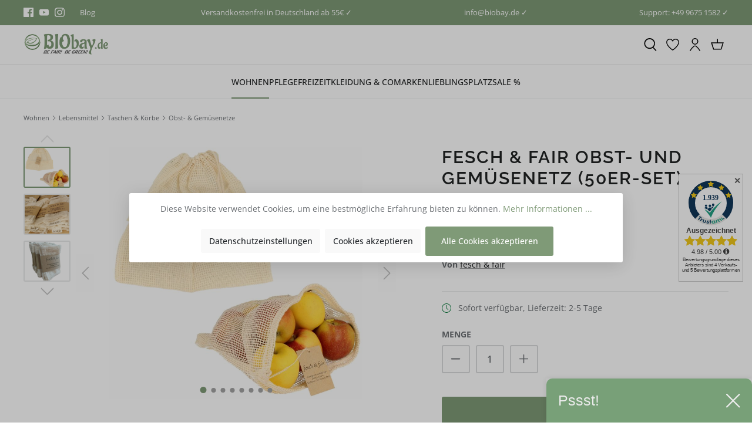

--- FILE ---
content_type: text/html; charset=UTF-8
request_url: https://www.biobay.de/fesch-fair-obst-und-gemuesenetz-50er-set
body_size: 96626
content:

<!DOCTYPE html>

<html lang="de-DE"
      itemscope="itemscope"
      itemtype="https://schema.org/WebPage">

                            
    <head>
                                            <meta charset="utf-8">
            
            <script>
            let gtmIsTrackingProductClicks = Boolean(), gtmContainerId = 'GTM-MLHBN26', hasSWConsentSupport = Boolean(Number(1));
            window.wbmScriptIsSet = false;
        </script>
        <script type="text/javascript">
            window.dataLayer = window.dataLayer || [];
            window.dataLayer.push({"ecommerce":{"currencyCode":"EUR","detail":{"actionField":{"list":"fesch &amp; fair"},"products":[{"category":"fesch &amp; fair","price":144.44,"brand":"fesch &amp; fair","id":"F008-50","name":"fesch &amp; fair Obst- und Gem\u00fcsenetz (50er-Set)","variant":""}]}},"google_tag_params":{"ecomm_prodid":"F008-50","ecomm_pagetype":"product"}});

                    </script>                <!-- WbmTagManagerEcomm Head Snippet Start -->
        <script id="wbmTagManger" type="text/javascript">
            function getCookie(name) {
                var cookieMatch = document.cookie.match(name + '=(.*?)(;|$)');
                return cookieMatch && decodeURI(cookieMatch[1]);
            }

            var gtmCookieSet = getCookie('wbm-tagmanager-enabled');
            
            var googleTag = function(w,d,s,l,i){w[l]=w[l]||[];w[l].push({'gtm.start':new Date().getTime(),event:'gtm.js'});var f=d.getElementsByTagName(s)[0],j=d.createElement(s),dl=l!='dataLayer'?'&l='+l:'';j.async=true;j.src='https://www.googletagmanager.com/gtm.js?id='+i+dl+'';f.parentNode.insertBefore(j,f);};
            

            if (hasSWConsentSupport && gtmCookieSet === null) {
                window.wbmGoogleTagmanagerId = gtmContainerId;
                window.wbmScriptIsSet = false;
                window.googleTag = googleTag;
            } else {
                window.wbmScriptIsSet = true;
                googleTag(window, document, 'script', 'dataLayer', gtmContainerId);
                googleTag = null;
            }
        </script><!-- WbmTagManagerEcomm Head Snippet End -->    
                            <meta name="viewport"
                      content="width=device-width, initial-scale=1, shrink-to-fit=no">
            
                            <meta name="author"
                      content=""/>
                <meta name="robots"
                      content="index,follow"/>
                <meta name="revisit-after"
                      content="15 days"/>
                <meta name="keywords"
                      content="fesch &amp; fair,Set,50 Stück,Einkaufsnetz,Obst,Gemüse,einkaufen,shoppen,Bio,Baumwolle,wiederverwendbar,nachhaltig,biologisch,plastikfrei,vegan,BIObay,Promavis"/>
                <meta name="description"
                      content="Entdecke jetzt das wiederverwendbare Obst- und Gemüsenetz von fesch &amp; fair zu tollen Angeboten | Bio-Baumwolle ✓ | Vegan ✓ | ▶ Hier bestellen"/>
            
                    <meta property="og:type"
          content="product"/>
    <meta property="og:site_name"
          content="biobay.de"/>
    <meta property="og:url"
          content="https://www.biobay.de/fesch-fair-obst-und-gemuesenetz-50er-set"/>
    <meta property="og:title"
          content="fesch &amp; fair Obst- und Gemüsenetz (50er Set) online kaufen | Biobay.de"/>

    <meta property="og:description"
          content="Entdecke jetzt das wiederverwendbare Obst- und Gemüsenetz von fesch &amp; fair zu tollen Angeboten | Bio-Baumwolle ✓ | Vegan ✓ | ▶ Hier bestellen"/>
    <meta property="og:image"
          content="https://www.biobay.de/media/db/59/18/1645718979/FeschundFair_Obst-und-Gemüsenetz_6.jpg"/>

            <meta property="product:brand"
              content="fesch &amp; fair"/>
    
            <meta property="product:price:amount"
          content="144.44"/>
    <meta property="product:price:currency"
          content="EUR"/>
    <meta property="product:product_link"
          content="https://www.biobay.de/fesch-fair-obst-und-gemuesenetz-50er-set"/>

    <meta name="twitter:card"
          content="product"/>
    <meta name="twitter:site"
          content="biobay.de"/>
    <meta name="twitter:title"
          content="fesch &amp; fair Obst- und Gemüsenetz (50er Set) online kaufen | Biobay.de"/>
    <meta name="twitter:description"
          content="Entdecke jetzt das wiederverwendbare Obst- und Gemüsenetz von fesch &amp; fair zu tollen Angeboten | Bio-Baumwolle ✓ | Vegan ✓ | ▶ Hier bestellen"/>
    <meta name="twitter:image"
          content="https://www.biobay.de/media/db/59/18/1645718979/FeschundFair_Obst-und-Gemüsenetz_6.jpg"/>


    

                            <meta itemprop="copyrightHolder"
                      content="biobay.de"/>
                <meta itemprop="copyrightYear"
                      content=""/>
                <meta itemprop="isFamilyFriendly"
                      content="false"/>
                <meta itemprop="image"
                      content="https://www.biobay.de/media/30/14/40/1659984535/Version_final_Desktop_(1).jpg"/>
            
                                                

            
            
                    <link rel="shortcut icon"
                  href="https://www.biobay.de/media/25/1d/71/1650965100/favicon.ico">
        
                                <link rel="apple-touch-icon"
                  sizes="180x180"
                  href="https://www.biobay.de/media/6b/b8/ec/1650965112/apple-touch-icon.png">
                    
                            
                
    
    <link rel="canonical" href="https://www.biobay.de/fesch-fair-obst-und-gemuesenetz-50er-set" />

                    <title itemprop="name">fesch &amp; fair Obst- und Gemüsenetz (50er Set) online kaufen | Biobay.de</title>
        
                                                                                <link rel="stylesheet"
                      href="https://www.biobay.de/theme/3ced1ef2b3ba406ee50a0be56c2e2236/css/all.css?1760352130551630">
                                    

            
                    <style>.brand-page .cms-image{background-color:#f3f3f3}
.product-price-info {
    height: calc(15px * 1.35 * 2) !important;
    line-clamp: 2 !important;
    -webkit-line-clamp: 2 !important;
}</style>
            

            <style>
                .lazyload,
                .lazyloading {
                    background-image: url('[data-uri]');
                }
            </style>    
                        <script>
        window.features = {"V6_5_0_0":false,"v6.5.0.0":false,"PERFORMANCE_TWEAKS":false,"performance.tweaks":false,"FEATURE_NEXT_1797":false,"feature.next.1797":false,"FEATURE_NEXT_16710":false,"feature.next.16710":false,"FEATURE_NEXT_13810":false,"feature.next.13810":false,"FEATURE_NEXT_13250":false,"feature.next.13250":false,"FEATURE_NEXT_17276":false,"feature.next.17276":false,"FEATURE_NEXT_16151":false,"feature.next.16151":false,"FEATURE_NEXT_16155":false,"feature.next.16155":false,"FEATURE_NEXT_19501":false,"feature.next.19501":false,"FEATURE_NEXT_15053":false,"feature.next.15053":false,"FEATURE_NEXT_18215":false,"feature.next.18215":false,"FEATURE_NEXT_15815":false,"feature.next.15815":false,"FEATURE_NEXT_14699":false,"feature.next.14699":false,"FEATURE_NEXT_15707":false,"feature.next.15707":false,"FEATURE_NEXT_14360":false,"feature.next.14360":false,"FEATURE_NEXT_15172":false,"feature.next.15172":false,"FEATURE_NEXT_14001":false,"feature.next.14001":false,"FEATURE_NEXT_7739":false,"feature.next.7739":false,"FEATURE_NEXT_16200":false,"feature.next.16200":false,"FEATURE_NEXT_13410":false,"feature.next.13410":false,"FEATURE_NEXT_15917":false,"feature.next.15917":false,"FEATURE_NEXT_15957":false,"feature.next.15957":false,"FEATURE_NEXT_13601":false,"feature.next.13601":false,"FEATURE_NEXT_16992":false,"feature.next.16992":false,"FEATURE_NEXT_7530":false,"feature.next.7530":false,"FEATURE_NEXT_16824":false,"feature.next.16824":false,"FEATURE_NEXT_16271":false,"feature.next.16271":false,"FEATURE_NEXT_15381":false,"feature.next.15381":false,"FEATURE_NEXT_17275":false,"feature.next.17275":false,"FEATURE_NEXT_17016":false,"feature.next.17016":false,"FEATURE_NEXT_16236":false,"feature.next.16236":false,"FEATURE_NEXT_16640":false,"feature.next.16640":false,"FEATURE_NEXT_17858":false,"feature.next.17858":false,"FEATURE_NEXT_6758":false,"feature.next.6758":false,"FEATURE_NEXT_19048":false,"feature.next.19048":false,"FEATURE_NEXT_19822":false,"feature.next.19822":false,"FEATURE_NEXT_18129":false,"feature.next.18129":false,"FEATURE_NEXT_19163":false,"feature.next.19163":false,"FEATURE_NEXT_18187":false,"feature.next.18187":false,"FEATURE_NEXT_17978":false,"feature.next.17978":false,"FEATURE_NEXT_11634":false,"feature.next.11634":false,"FEATURE_NEXT_21547":false,"feature.next.21547":false,"FEATURE_NEXT_22900":false,"feature.next.22900":false};
    </script>
        
                                                    
            <script>
                                    window.gtagActive = true;
                    window.gtagURL = 'https://www.googletagmanager.com/gtag/js?id=UA-37443766-1'
                    window.controllerName = 'product';
                    window.actionName = 'index';
                    window.trackOrders = '1';
                    window.gtagTrackingId = 'UA-37443766-1';
                    window.dataLayer = window.dataLayer || [];
                    window.gtagConfig = {
                        'anonymize_ip': '1',
                        'cookie_domain': 'none',
                        'cookie_prefix': '_swag_ga',
                    };

                    function gtag() { dataLayer.push(arguments); }
                            </script>

                                        <script id="sw-google-tag-manager-init" type="javascript/blocked">
                                            window.gtagCallback = function gtagCallbackFunction() {}
                                    </script>
                                
                            
            <script type="text/javascript" src='https://www.google.com/recaptcha/api.js' defer></script>
        <script>
                            window.googleReCaptchaV2Active = true;
                                </script>
            
                    

                                                                                        
                                                                                                        
                                                                                                        
                                                                                                        
                                                                                                        
                                                                                                        
                                                                                                        
                                                                                                        
                                                                                                        
                                                                                                        
                                                                                                                                                        
                                                                                                                                                        
                                                                                                        
                                                                                                                                                        
                                                                                                                                                        
                                                                                                                                                        
                                                                                    
                                    <script>
                    window.useDefaultCookieConsent = true;
                </script>
                    
            </head>

    <body class="is-ctl-product is-act-index">

                                                                                                    
                                                                                                        
                                                                                                        
                                                                                                        
                                                                                                        
                                                                                                        
                                                                                                        
                                                                                                        
                                                                                                        
                                                                                                        
                                                                                                                                                        
                                                                                                                                                        
                                                                                                        
                                                                                                                                                        
                                                                                                                                                        
                                                                                                                                                        
                                                                                    
                            <noscript>
                <iframe src="https://www.googletagmanager.com/ns.html?id=GTM-MLHBN26"
                        height="0" width="0" style="display:none;visibility:hidden"></iframe>
            </noscript>
                            <noscript class="noscript-main">
                
    <div role="alert"
         class="alert alert-info alert-has-icon">
        
                    <div class="alert-content-container">
                                                    
                                    <div class="alert-content">
                                                    Um unseren Shop in vollem Umfang nutzen zu können, empfehlen wir Ihnen Javascript in Ihrem Browser zu aktivieren.
                                            </div>
                
                                                                </div>
            </div>
            </noscript>
        


                        
                
            
    <nav class="top-bar d-block">
        <div class="container">
            <div class="row">
                                    <div class="col-12 d-flex justify-content-center justify-content-md-around justify-content-lg-between">

                                                                                    <div class="top-bar-item-first d-none d-md-block">
                                    <div class="d-flex align-items-center h-100">
                                                                                                                                    <div class="top-bar-social-media pr-3">
                                                                            <a href="https://www.facebook.com/biobay.de/" title="Facebook" target="_blank" rel="noopener">
                                <span class="icon icon-facebook icon-xs icon-social "><svg xmlns="http://www.w3.org/2000/svg" xmlns:xlink="http://www.w3.org/1999/xlink" width="24" height="24" viewBox="0 0 24 24"><defs><path d="M12.9,24H1.3C0.5,24,0,23.4,0,22.7V1.3C0,0.5,0.6,0,1.3,0h21.4C23.5,0,24,0.6,24,1.3v21.4c0,0.8-0.6,1.3-1.3,1.3h-6.1v-9.3 h3.1l0.5-3.7h-3.5V8.7c0-1.1,0.3-1.8,1.8-1.8h1.9V3.7c-0.3,0-1.4-0.2-2.7-0.2C15,3.5,13,5.3,13,8.3V11H9.8v3.7H13L12.9,24L12.9,24z" id="icons-katana-facebook" /></defs><use xlink:href="#icons-katana-facebook" fill="#758CA3" fill-rule="evenodd" /></svg></span>                </a>
            
                        <a href="https://www.youtube.com/@BIObay_de" title="YouTube" target="_blank" rel="noopener">
                                <span class="icon icon-youtube icon-xs icon-social "><svg xmlns="http://www.w3.org/2000/svg" xmlns:xlink="http://www.w3.org/1999/xlink" width="24" height="24" viewBox="0 0 24 24"><defs><path d="M9.6,15.3V8.6l6.4,3.2L9.6,15.3z M23.8,7.3c0,0-0.2-1.6-1-2.4c-1-1-1.9-1-2.4-1c-3.4-0.3-8.3-0.3-8.3-0.3l0,0 c0,0-5,0-8.3,0.3c-0.6,0-1.8,0-2.7,1c-0.6,0.6-1,2.4-1,2.4S0,9.2,0,11.1v1.8c0,1.9,0.2,3.8,0.2,3.8s0.2,1.6,1,2.4c1,1,2.1,1,2.7,1 c1.9,0.2,8.2,0.3,8.2,0.3s5.1,0,8.5-0.3c0.5,0,1.4,0,2.4-1c0.6-0.8,1-2.4,1-2.4S24,15,24,13v-1.9C24,9.2,23.8,7.3,23.8,7.3L23.8,7.3 z" id="icons-katana-youtube" /></defs><use xlink:href="#icons-katana-youtube" fill="#758CA3" fill-rule="evenodd" /></svg></span>                </a>
            
                        <a href="https://www.instagram.com/biobay.de/" title="Instagram" target="_blank" rel="noopener">
                                <span class="icon icon-instagram icon-xs icon-social "><svg xmlns="http://www.w3.org/2000/svg" xmlns:xlink="http://www.w3.org/1999/xlink" width="24" height="24" viewBox="0 0 24 24"><defs><path d="M12.2,0c-3.2,0-3.7,0-5,0C5.9,0,5.1,0.3,4.3,0.5C3.5,1,2.8,1.3,2.2,2.1C1.4,2.7,1,3.4,0.7,4.2S0.2,5.8,0.1,7.1 c0,1.3,0,1.8,0,5s0,3.7,0,5s0.3,2.1,0.5,2.9c0.3,0.8,0.6,1.4,1.4,2.1c0.6,0.6,1.3,1.1,2.1,1.4S5.7,24,7,24s1.8,0,5,0s3.7,0,5,0 s2.1-0.3,2.9-0.5c0.8-0.3,1.4-0.6,2.1-1.4c0.6-0.6,1.1-1.3,1.4-2.1c0.3-0.8,0.5-1.6,0.5-2.9s0-1.8,0-5s0-3.7,0-5S23.6,5,23.4,4.2 c-0.3-0.8-0.6-1.4-1.4-2.1c-0.6-0.6-1.3-1.1-2.1-1.4c-0.8-0.3-1.6-0.5-2.9-0.5C15.9,0,15.4,0,12.2,0z M12.2,2.3c3.2,0,3.5,0,4.8,0 c1.1,0,1.8,0.3,2.3,0.5c0.6,0.2,1,0.5,1.4,1c0.5,0.5,0.6,0.8,1,1.4c0.2,0.5,0.3,1.1,0.5,2.3c0,1.3,0,1.6,0,4.8s0,3.5,0,4.8 c0,1.1-0.3,1.8-0.5,2.3c-0.2,0.6-0.5,1-1,1.4s-0.8,0.6-1.4,1c-0.5,0.2-1.1,0.3-2.3,0.5c-1.3,0-1.6,0-4.8,0s-3.5,0-4.8,0 c-1.1,0-1.8-0.3-2.3-0.5c-0.6-0.2-1-0.5-1.4-1c-0.5-0.5-0.6-0.8-1-1.4c-0.2-0.5-0.3-1.1-0.5-2.3c0-1.3,0-1.6,0-4.8s0-3.5,0-4.8 c0-1.1,0.3-1.8,0.5-2.3C3,4.3,3.3,4,3.6,3.5c0.5-0.3,0.8-0.6,1.4-0.8c0.5-0.2,1.1-0.3,2.3-0.5C8.6,2.3,8.9,2.3,12.2,2.3z M12.2,5.8 c-3.4,0-6.3,2.7-6.3,6.3c0,3.4,2.7,6.3,6.3,6.3c3.4,0,6.3-2.7,6.3-6.3C18.4,8.7,15.5,5.8,12.2,5.8z M12.2,16.1c-2.3,0-4-1.8-4-4 s1.8-4,4-4s4,1.8,4,4S14.4,16.1,12.2,16.1z M20.1,5.6c0,0.8-0.6,1.4-1.4,1.4c-0.8,0-1.4-0.6-1.4-1.4s0.6-1.4,1.4-1.4 C19.4,4.2,20.1,4.8,20.1,5.6z" id="icons-katana-instagram" /></defs><use xlink:href="#icons-katana-instagram" fill="#758CA3" fill-rule="evenodd" /></svg></span>                </a>
            
                
                
                
                                                                </div>
                                                                                    
                                                                                                                                    <div class="d-none d-md-block">
                                                    <ul class="d-flex list-unstyled h-100 m-0"><li class="top-bar-item"><a class="text-decoration-none"
                                                                           href="https://www.biobay.de/blog"
                                                                                                                                                      title="Blog">
                                                                            Blog
                                                                        </a></li></ul>                                                </div>
                                                                                                                        </div>
                                </div>
                                                    
                                                                                                                        <div class="d-flex top-bar-item">
                                                                                                                                    
                                                <span>
                                                    Versandkostenfrei in Deutschland ab 55€ ✓
                                                </span>
                                                                                                                        </div>
                                                                                                                                <div class="d-none d-md-flex top-bar-item">
                                                                                                                                    
                                                <span>
                                                    info@biobay.de ✓
                                                </span>
                                                                                                                        </div>
                                                                                                                                                                                            <div class="d-none d-xl-flex top-bar-item">
                                                                                                                                    
                                                <span>
                                                    Support: +49 9675 1582 ✓
                                                </span>
                                                                                                                        </div>
                                                                                    
                                                                                                </div>
                            </div>
        </div>
    </nav>
    
                <header class="header-main">
                    <div class="header">
        <div class="container">
                                                    
        <div class="row header-row no-gutters" data-atl-katana-search-overlay="true">
                    <div class="col d-flex align-items-center d-md-none">
                <div class="d-flex">
                    <div class="menu-button">
                                                    <button class="btn nav-main-toggle-btn header-actions-btn"
                                    type="button"
                                    data-offcanvas-menu="true"
                                    aria-label="Menü">
                                                                                    <span class="icon icon-stack"><svg xmlns="http://www.w3.org/2000/svg" xmlns:xlink="http://www.w3.org/1999/xlink" width="24" height="24" viewBox="0 0 24 24"><defs><g id="icons-katana-stack"><path d="M21.9,12.9H2.1c-0.5,0-0.9-0.4-0.9-0.9s0.4-0.9,0.9-0.9h19.8c0.5,0,0.9,0.4,0.9,0.9S22.4,12.9,21.9,12.9z"/><path d="M21.9,6H2.1C1.6,6,1.2,5.6,1.2,5.1s0.4-0.9,0.9-0.9h19.8c0.5,0,0.9,0.4,0.9,0.9S22.4,6,21.9,6z"/><path d="M21.9,19.8H2.1c-0.5,0-0.9-0.4-0.9-0.9c0-0.5,0.4-0.9,0.9-0.9h19.8c0.5,0,0.9,0.4,0.9,0.9C22.8,19.4,22.4,19.8,21.9,19.8z" /></g></defs><use xlink:href="#icons-katana-stack" fill="#758CA3" fill-rule="evenodd" /></svg></span>                                                                </button>
                                            </div>

                                                <button class="btn header-actions-btn js-search-toggle-btn"
            type="button"
            aria-label="Suchen">
                        <span class="icon icon-search"><svg xmlns="http://www.w3.org/2000/svg" xmlns:xlink="http://www.w3.org/1999/xlink" width="24" height="24" viewBox="0 0 24 24"><defs><path d="M17.9,16.8l5.5,6L22,24l-5.5-6c-1.7,1.2-3.7,1.9-5.9,1.9c-5.5,0-10-4.4-10-10S5,0,10.6,0s10,4.4,10,10 C20.6,12.5,19.6,14.9,17.9,16.8z M10.6,18c4.4,0,8.2-3.6,8.2-8s-3.6-8-8.2-8s-8.2,3.6-8.2,8S6.1,18,10.6,18z" id="icons-katana-search" /></defs><use xlink:href="#icons-katana-search" fill="#758CA3" fill-rule="evenodd" /></svg></span>    
            </button>
                                    </div>
            </div>

            <div class="col-auto col-md header-logo-col">
                    <div class="header-logo-main">
                    <a class="header-logo-main-link"
               href="/"
               title="Zur Startseite wechseln">
                                    <picture class="header-logo-picture">
                                                                                        <source srcset="https://www.biobay.de/media/58/63/fb/1659984544/Version_final_Mobil.jpg"
                                        media="(min-width: 768px) and (max-width: 991px)">
                                                    
                                                                                    <source srcset="https://www.biobay.de/media/58/63/fb/1659984544/Version_final_Mobil.jpg"
                                        media="(max-width: 767px)">
                                                    
                                                                                    <img src="https://www.biobay.de/media/30/14/40/1659984535/Version_final_Desktop_%281%29.jpg"
                                     alt="Zur Startseite wechseln"
                                     class="img-fluid header-logo-main-img"/>
                                                                        </picture>
                            </a>
            </div>
            </div>
        
                            
                    <div class="col header-actions-col">
                <div class="row no-gutters justify-content-end align-items-center h-100">
                                                                        <div class="col-auto d-none d-md-block">
                                    <button class="btn header-actions-btn js-search-toggle-btn"
            type="button"
            aria-label="Suchen">
                        <span class="icon icon-search"><svg xmlns="http://www.w3.org/2000/svg" xmlns:xlink="http://www.w3.org/1999/xlink" width="24" height="24" viewBox="0 0 24 24"><defs><path d="M17.9,16.8l5.5,6L22,24l-5.5-6c-1.7,1.2-3.7,1.9-5.9,1.9c-5.5,0-10-4.4-10-10S5,0,10.6,0s10,4.4,10,10 C20.6,12.5,19.6,14.9,17.9,16.8z M10.6,18c4.4,0,8.2-3.6,8.2-8s-3.6-8-8.2-8s-8.2,3.6-8.2,8S6.1,18,10.6,18z" id="icons-katana-search" /></defs><use xlink:href="#icons-katana-search" fill="#758CA3" fill-rule="evenodd" /></svg></span>    
            </button>
                            </div>
                                            
                                                                                                    <div class="col-auto position-static">
                                <div class="header-wishlist">
                                    <a class="btn header-wishlist-btn header-actions-btn"
                                       href="/wishlist"
                                       title="Merkzettel"
                                       aria-label="Merkzettel">
                                            
            <div class="header-wishlist-icon position-relative d-inline">
                                            <span class="icon icon-heart"><svg xmlns="http://www.w3.org/2000/svg" xmlns:xlink="http://www.w3.org/1999/xlink" width="24" height="24" viewBox="0 0 24 24"><defs><path d="M17.488 1.11h-.146a6.552 6.552 0 0 0-5.35 2.81A6.57 6.57 0 0 0 6.62 1.116 6.406 6.406 0 0 0 .09 7.428c0 7.672 11.028 15.028 11.497 15.338a.745.745 0 0 0 .826 0c.47-.31 11.496-7.666 11.496-15.351a6.432 6.432 0 0 0-6.42-6.306zM12 21.228C10.018 19.83 1.59 13.525 1.59 7.442c.05-2.68 2.246-4.826 4.934-4.826h.088c2.058-.005 3.93 1.251 4.684 3.155.226.572 1.168.572 1.394 0 .755-1.907 2.677-3.17 4.69-3.16h.02c2.7-.069 4.96 2.118 5.01 4.817 0 6.089-8.429 12.401-10.41 13.8z" id="icons-katana-heart" /></defs><use xlink:href="#icons-katana-heart" fill="#758CA3" fill-rule="evenodd" /></svg></span>                
            
            
            <span class="badge header-wishlist-badge"
                  id="wishlist-basket"
                  data-wishlist-storage="true"
                  data-wishlist-storage-options="{&quot;listPath&quot;:&quot;\/wishlist\/list&quot;,&quot;mergePath&quot;:&quot;\/wishlist\/merge&quot;,&quot;tokenMergePath&quot;:&quot;a83ee6cd2f0b3f9079c113f.FtGj912E5ZzEimAbMV4B4gEboZ8ZtJgyvDVXIW1pwXI.QbebjyrIpP2PxAgsZjI1pzZ229hM5Mp05G86RT5elkF9tMHBcLGAxILCAw&quot;,&quot;pageletPath&quot;:&quot;\/wishlist\/merge\/pagelet&quot;,&quot;tokenPageletPath&quot;:&quot;b80a49559891a9a857b2a32ca.2GkVjveelNP7lDnqQxg_9ykj400iOL9m3oI7dgDmLDs.7AhE_LvswaCa4WnTAHsGgX1nry93cfAFhNZtNzW2bwOAUUb2h9HC4Kz1YA&quot;}"
                  data-wishlist-widget="true"
                  data-wishlist-widget-options="{&quot;showCounter&quot;:true}"
            ></span>
        </div>
    
                                        </a>
                                </div>
                            </div>
                                            
                                                                        <div class="col-auto">
                                <div class="account-menu">
                                        <a class="btn account-menu-btn header-actions-btn"
       href="/account/login"
       title="Mein Konto">
                        <span class="icon icon-avatar"><svg xmlns="http://www.w3.org/2000/svg" xmlns:xlink="http://www.w3.org/1999/xlink" width="24" height="24" viewBox="0 0 24 24"><defs><path d="M21.645 22.866a28.717 28.717 0 0 0-6.46-7.817c-2.322-1.892-4.048-1.892-6.37 0a28.74 28.74 0 0 0-6.46 7.817.75.75 0 0 0 1.294.76 27.264 27.264 0 0 1 6.113-7.413A3.98 3.98 0 0 1 12 15.125a3.81 3.81 0 0 1 2.236 1.088 27.252 27.252 0 0 1 6.115 7.412.75.75 0 1 0 1.294-.76zM12 12.002A6.01 6.01 0 0 0 18.003 6 6.003 6.003 0 1 0 12 12.002zm0-10.505a4.502 4.502 0 1 1 0 9.005 4.502 4.502 0 0 1 0-9.005z" id="icons-katana-avatar" /></defs><use xlink:href="#icons-katana-avatar" fill="#758CA3" fill-rule="evenodd" /></svg></span>    
            </a>
                                </div>
                            </div>
                        
                    
                                            <div class="col-auto">
                            <div class="header-cart"
                                 data-offcanvas-cart="true">
                                <a class="btn header-cart-btn header-actions-btn"
                                   href="/checkout/cart"
                                   data-cart-widget="true"
                                   title="Warenkorb"
                                   aria-label="Warenkorb">
                                        <div class="header-cart-icon position-relative d-inline">
                        <span class="icon icon-bag"><svg xmlns="http://www.w3.org/2000/svg" xmlns:xlink="http://www.w3.org/1999/xlink" width="24" height="24" viewBox="0 0 24 24"><defs><path d="M11.4,7.8V1.3h1.7v6.5h10.8l-4.3,13.6H4.4L0.1,7.8H11.4z M2.4,9.5l3.3,10.2h12.7l3.3-10.2L2.4,9.5L2.4,9.5z" id="icons-katana-bag" /></defs><use xlink:href="#icons-katana-bag" fill="#758CA3" fill-rule="evenodd" /></svg></span>    
            </div>

                                    </a>
                            </div>
                        </div>
                                    </div>
            </div>
        
                        
    
            <div class="search-overlay d-none search-overlay-js">
                            <div class="search-overlay-container">
                                            <div class="search-overlay-col">
                                                            
    <div class="header-search">
        <form action="/search"
              method="get"
              data-search-form="true"
              data-url="/suggest?search="
              class="header-search-form">
                                                <div class="input-group">
                                                    <input type="search"
                                   name="search"
                                   class="form-control header-search-input"
                                   autocomplete="off"
                                   autocapitalize="off"
                                   placeholder="Suchbegriff ..."
                                   aria-label="Suchbegriff ..."
                                   value=""
                            >
                        
                            <div class="input-group-append">
        <button type="submit"
                class="btn header-search-btn"
                aria-label="Suchen">
            <span class="header-search-icon">
                                <span class="icon icon-search icon-black"><svg xmlns="http://www.w3.org/2000/svg" xmlns:xlink="http://www.w3.org/1999/xlink" width="24" height="24" viewBox="0 0 24 24"><defs><path d="M17.9,16.8l5.5,6L22,24l-5.5-6c-1.7,1.2-3.7,1.9-5.9,1.9c-5.5,0-10-4.4-10-10S5,0,10.6,0s10,4.4,10,10 C20.6,12.5,19.6,14.9,17.9,16.8z M10.6,18c4.4,0,8.2-3.6,8.2-8s-3.6-8-8.2-8s-8.2,3.6-8.2,8S6.1,18,10.6,18z" id="icons-katana-search" /></defs><use xlink:href="#icons-katana-search" fill="#758CA3" fill-rule="evenodd" /></svg></span>                </span>
        </button>
    </div>
                    </div>
                
                    </form>
    </div>
                            
                                                            <button class="btn close-search-overlay-btn close-search-js"
                                        title="Suche schließen">
                                                    <span class="icon icon-x icon-xs icon-black"><svg xmlns="http://www.w3.org/2000/svg" xmlns:xlink="http://www.w3.org/1999/xlink" width="24" height="24" viewBox="0 0 24 24"><defs><g id="icons-katana-x"><path d="M1.2,24C0.6,24,0,23.4,0,22.8c0-0.3,0.1-0.6,0.3-0.8L22,0.4c0.5-0.5,1.2-0.5,1.7,0c0.5,0.5,0.5,1.2,0,1.7L2,23.6 C1.8,23.8,1.5,24,1.2,24L1.2,24z"/><path d="M22.8,24c-0.3,0-0.6-0.1-0.8-0.3L0.4,2c-0.5-0.5-0.5-1.2,0-1.7s1.2-0.5,1.7,0L23.6,22c0.5,0.5,0.5,1.2,0,1.7 C23.4,23.8,23.1,24,22.8,24z"/></g></defs><use xlink:href="#icons-katana-x" fill="#758CA3" fill-rule="evenodd" /></svg></span>                                    </button>
                                                    </div>
                    
                                            <div class="search-overlay-results">
                                                                                                <div class="search-overlay-headline">
                                        Beliebte Kategorien
                                    </div>
                                
                                                                    <div class="row search-overlay-suggestion">
                                                                                                                                    <a href="/lieblingsplatz"
                                                   class="col-6 col-md-3 pb-5 text-decoration-none"
                                                   title="Entdecke unsere Bestseller">
                                                                                                            <img src="https://www.biobay.de/media/11/0f/5b/1669831012/Lieblingsplatz.jpg" alt="Entdecke unsere Bestseller">
                                                    
                                                                                                            <div class="search-overlay-suggestion-description">
                                                            Entdecke unsere Bestseller
                                                        </div>
                                                                                                    </a>
                                                                                                                                                                                <a href="/58products"
                                                   class="col-6 col-md-3 pb-5 text-decoration-none"
                                                   title="58Products - Feinstes Porzellan - Made in Germany">
                                                                                                            <img src="https://www.biobay.de/media/93/34/04/1672495870/58Products - Feinstes Porzellan - Made in Germany.jpg" alt="58Products - Feinstes Porzellan - Made in Germany">
                                                    
                                                                                                            <div class="search-overlay-suggestion-description">
                                                            58Products - Feinstes Porzellan - Made in Germany
                                                        </div>
                                                                                                    </a>
                                                                                                                                                                                <a href="/sprout-world"
                                                   class="col-6 col-md-3 pb-5 text-decoration-none"
                                                   title="Bleistifte zum Einpflanzen">
                                                                                                            <img src="https://www.biobay.de/media/bc/46/55/1657638804/Bleistift zum Einpflanzen.jpg" alt="Bleistifte zum Einpflanzen">
                                                    
                                                                                                            <div class="search-overlay-suggestion-description">
                                                            Bleistifte zum Einpflanzen
                                                        </div>
                                                                                                    </a>
                                                                                                                                                                                <a href="/papiersaecke"
                                                   class="col-6 col-md-3 pb-5 text-decoration-none"
                                                   title="Papiersäcke">
                                                                                                            <img src="https://www.biobay.de/media/e5/68/01/1657638793/Papiersäcke.jpg" alt="Papiersäcke">
                                                    
                                                                                                            <div class="search-overlay-suggestion-description">
                                                            Papiersäcke
                                                        </div>
                                                                                                    </a>
                                                                                                                        </div>
                                                                                    </div>
                                    </div>
                    </div>
                </div>
                                    </div>
    </div>

            <div class="navigation">
            
    <div class="main-navigation"
         id="mainNavigation"
         data-flyout-menu="true">
                    <div class="container">
                                    <nav class="nav main-navigation-menu"
                        itemscope="itemscope"
                        itemtype="http://schema.org/SiteNavigationElement">
                        
                                                                                        
    
                                                    
                                                                                            
                                                                
                                                                                                            <a class="nav-link main-navigation-link active"
                                           href="https://www.biobay.de/nachhaltiges-wohnen"
                                           itemprop="url"
                                           data-flyout-menu-trigger="91041eee53ae4c68a2d698011a2cf952"                                                                                      title="Wohnen">
                                            <div class="main-navigation-link-text">
                                                <span itemprop="name">Wohnen</span>
                                            </div>
                                        </a>
                                                                                                                                                                
                                                                
                                                                                                            <a class="nav-link main-navigation-link"
                                           href="https://www.biobay.de/nachhaltige-pflegeprodukte"
                                           itemprop="url"
                                           data-flyout-menu-trigger="d54ccc7c8566451cbd96ff5c3280ccaa"                                                                                      title="Pflege">
                                            <div class="main-navigation-link-text">
                                                <span itemprop="name">Pflege</span>
                                            </div>
                                        </a>
                                                                                                                                                                
                                                                
                                                                                                            <a class="nav-link main-navigation-link"
                                           href="https://www.biobay.de/freizeit"
                                           itemprop="url"
                                           data-flyout-menu-trigger="ff75443cb71f48db8a7e7d4da9cb8d74"                                                                                      title="Freizeit">
                                            <div class="main-navigation-link-text">
                                                <span itemprop="name">Freizeit</span>
                                            </div>
                                        </a>
                                                                                                                                                                
                                                                
                                                                                                            <a class="nav-link main-navigation-link"
                                           href="https://www.biobay.de/nachhaltige-kleidung"
                                           itemprop="url"
                                           data-flyout-menu-trigger="202415e803744540bf888423106a411c"                                                                                      title="Kleidung &amp; Co">
                                            <div class="main-navigation-link-text">
                                                <span itemprop="name">Kleidung &amp; Co</span>
                                            </div>
                                        </a>
                                                                                                                                                                
                                                                
                                                                                                            <a class="nav-link main-navigation-link"
                                           href="https://www.biobay.de/nachhaltige-marken"
                                           itemprop="url"
                                                                                                                                 title="Marken">
                                            <div class="main-navigation-link-text">
                                                <span itemprop="name">Marken</span>
                                            </div>
                                        </a>
                                                                                                                                                                
                                                                
                                                                                                            <a class="nav-link main-navigation-link"
                                           href="https://www.biobay.de/lieblingsplatz"
                                           itemprop="url"
                                                                                                                                 title="Lieblingsplatz">
                                            <div class="main-navigation-link-text">
                                                <span itemprop="name">Lieblingsplatz</span>
                                            </div>
                                        </a>
                                                                                                                                                                
                                                                
                                                                                                            <a class="nav-link main-navigation-link"
                                           href="https://www.biobay.de/sale"
                                           itemprop="url"
                                                                                                                                 title="Sale %">
                                            <div class="main-navigation-link-text">
                                                <span itemprop="name">Sale %</span>
                                            </div>
                                        </a>
                                                                                                                                            </nav>
                            </div>
        
                                                                                                                                                                                                                                                                                                                                                                                                                                    
                                                <div class="navigation-flyouts">
                                                                                                                                                                <div class="navigation-flyout"
                                             data-flyout-menu-id="91041eee53ae4c68a2d698011a2cf952">
                                            <div class="container">
                                                                                                                
            <div class="row navigation-flyout-content">
                <div class="col-12 col-xl navigation-flyout-categories is-root">
                                                    
                    
    
    <div class="row navigation-flyout-categories is-level-0">
                                            
                
    <div class="col-2 navigation-flyout-column is-level-0">
                    
            
                            <a class="nav-item nav-link navigation-flyout-link is-level-0"
                   href="https://www.biobay.de/nachhaltige-haushaltsprodukte"
                   itemprop="url"
                                      title="Haushalt">
                    
                    <span itemprop="name">Haushalt</span>
                </a>
                    
                                                                            
        
    
    <div class="navigation-flyout-categories is-level-1">
                                            
                
    <div class="col navigation-flyout-column is-level-1">
                    
            
                            <a class="nav-item nav-link navigation-flyout-link is-level-1"
                   href="https://www.biobay.de/nachhaltige-vorratsdosen"
                   itemprop="url"
                                      title="Vorratsdosen">
                    
                    <span itemprop="name">Vorratsdosen</span>
                </a>
                    
                                                                
            </div>
                                            
                
    <div class="col navigation-flyout-column is-level-1">
                    
            
                            <a class="nav-item nav-link navigation-flyout-link is-level-1"
                   href="https://www.biobay.de/holzuntersetzer"
                   itemprop="url"
                                      title="Untersetzer">
                    
                    <span itemprop="name">Untersetzer</span>
                </a>
                    
                                                                
            </div>
                                            
                
    <div class="col navigation-flyout-column is-level-1">
                    
            
                            <a class="nav-item nav-link navigation-flyout-link is-level-1"
                   href="https://www.biobay.de/nachhaltige-wasserkocher"
                   itemprop="url"
                                      title="Wasserkocher">
                    
                    <span itemprop="name">Wasserkocher</span>
                </a>
                    
                                                                
            </div>
                                            
                
    <div class="col navigation-flyout-column is-level-1">
                    
            
                            <a class="nav-item nav-link navigation-flyout-link is-level-1"
                   href="https://www.biobay.de/papiersaecke"
                   itemprop="url"
                                      title="Papiersäcke">
                    
                    <span itemprop="name">Papiersäcke</span>
                </a>
                    
                                                                
            </div>
                                            
                
    <div class="col navigation-flyout-column is-level-1">
                    
            
                            <a class="nav-item nav-link navigation-flyout-link is-level-1"
                   href="https://www.biobay.de/etagere-aus-porzellan"
                   itemprop="url"
                                      title="Etagere">
                    
                    <span itemprop="name">Etagere</span>
                </a>
                    
                                                                
            </div>
                                            
                
    <div class="col navigation-flyout-column is-level-1">
                    
            
                            <a class="nav-item nav-link navigation-flyout-link is-level-1"
                   href="https://www.biobay.de/holz-hocker"
                   itemprop="url"
                                      title="Hocker">
                    
                    <span itemprop="name">Hocker</span>
                </a>
                    
                                                                
            </div>
            </div>
                                            
            </div>
                                            
                
    <div class="col-2 navigation-flyout-column is-level-0">
                    
            
                            <a class="nav-item nav-link navigation-flyout-link is-level-0"
                   href="https://www.biobay.de/nachhaltige-kuechenutensilien"
                   itemprop="url"
                                      title="Küche">
                    
                    <span itemprop="name">Küche</span>
                </a>
                    
                                                                            
        
    
    <div class="navigation-flyout-categories is-level-1">
                                            
                
    <div class="col navigation-flyout-column is-level-1">
                    
            
                            <a class="nav-item nav-link navigation-flyout-link is-level-1"
                   href="https://www.biobay.de/nachhaltige-kuechenhelfer"
                   itemprop="url"
                                      title="Küchenhelfer">
                    
                    <span itemprop="name">Küchenhelfer</span>
                </a>
                    
                                                                
            </div>
                                            
                
    <div class="col navigation-flyout-column is-level-1">
                    
            
                            <a class="nav-item nav-link navigation-flyout-link is-level-1"
                   href="https://www.biobay.de/nachhaltiges-geschirr"
                   itemprop="url"
                                      title="Geschirr ">
                    
                    <span itemprop="name">Geschirr </span>
                </a>
                    
                                                                
            </div>
                                            
                
    <div class="col navigation-flyout-column is-level-1">
                    
            
                            <a class="nav-item nav-link navigation-flyout-link is-level-1"
                   href="https://www.biobay.de/bio-strohhalme"
                   itemprop="url"
                                      title="Strohhalme">
                    
                    <span itemprop="name">Strohhalme</span>
                </a>
                    
                                                                
            </div>
                                            
                
    <div class="col navigation-flyout-column is-level-1">
                    
            
                            <a class="nav-item nav-link navigation-flyout-link is-level-1"
                   href="https://www.biobay.de/nachhaltige-brotdosen"
                   itemprop="url"
                                      title="Brotdosen">
                    
                    <span itemprop="name">Brotdosen</span>
                </a>
                    
                                                                
            </div>
                                            
                
    <div class="col navigation-flyout-column is-level-1">
                    
            
                            <a class="nav-item nav-link navigation-flyout-link is-level-1"
                   href="https://www.biobay.de/pfeffermuehlen-aus-holz"
                   itemprop="url"
                                      title="Pfeffermühlen">
                    
                    <span itemprop="name">Pfeffermühlen</span>
                </a>
                    
                                                                
            </div>
                                            
                
    <div class="col navigation-flyout-column is-level-1">
                    
            
                            <a class="nav-item nav-link navigation-flyout-link is-level-1"
                   href="https://www.biobay.de/eierbecher"
                   itemprop="url"
                                      title="Eierbecher">
                    
                    <span itemprop="name">Eierbecher</span>
                </a>
                    
                                                                
            </div>
            </div>
                                            
            </div>
                                            
                
    <div class="col-2 navigation-flyout-column is-level-0">
                    
            
                            <a class="nav-item nav-link navigation-flyout-link is-level-0"
                   href="https://www.biobay.de/kochutensilien"
                   itemprop="url"
                                      title="Kochen">
                    
                    <span itemprop="name">Kochen</span>
                </a>
                    
                                                                            
        
    
    <div class="navigation-flyout-categories is-level-1">
                                            
                
    <div class="col navigation-flyout-column is-level-1">
                    
            
                            <a class="nav-item nav-link navigation-flyout-link is-level-1"
                   href="https://www.biobay.de/nachhaltige-schuesseln"
                   itemprop="url"
                                      title="Schüsseln">
                    
                    <span itemprop="name">Schüsseln</span>
                </a>
                    
                                                                
            </div>
                                            
                
    <div class="col navigation-flyout-column is-level-1">
                    
            
                            <a class="nav-item nav-link navigation-flyout-link is-level-1"
                   href="https://www.biobay.de/nachhaltige-schneidebretter"
                   itemprop="url"
                                      title="Schneidebretter">
                    
                    <span itemprop="name">Schneidebretter</span>
                </a>
                    
                                                                
            </div>
                                            
                
    <div class="col navigation-flyout-column is-level-1">
                    
            
                            <a class="nav-item nav-link navigation-flyout-link is-level-1"
                   href="https://www.biobay.de/kuechenmesser"
                   itemprop="url"
                                      title="Küchenmesser">
                    
                    <span itemprop="name">Küchenmesser</span>
                </a>
                    
                                                                
            </div>
                                            
                
    <div class="col navigation-flyout-column is-level-1">
                    
            
                            <a class="nav-item nav-link navigation-flyout-link is-level-1"
                   href="https://www.biobay.de/backfoermchen"
                   itemprop="url"
                                      title="Backförmchen">
                    
                    <span itemprop="name">Backförmchen</span>
                </a>
                    
                                                                
            </div>
                                            
                
    <div class="col navigation-flyout-column is-level-1">
                    
            
                            <a class="nav-item nav-link navigation-flyout-link is-level-1"
                   href="https://www.biobay.de/nachhaltiges-backpapier"
                   itemprop="url"
                                      title="Backpapier">
                    
                    <span itemprop="name">Backpapier</span>
                </a>
                    
                                                                
            </div>
                                            
                
    <div class="col navigation-flyout-column is-level-1">
                    
            
                            <a class="nav-item nav-link navigation-flyout-link is-level-1"
                   href="https://www.biobay.de/wachspapier"
                   itemprop="url"
                                      title="Wachspapier">
                    
                    <span itemprop="name">Wachspapier</span>
                </a>
                    
                                                                
            </div>
            </div>
                                            
            </div>
                                            
                
    <div class="col-2 navigation-flyout-column is-level-0">
                    
            
                            <a class="nav-item nav-link navigation-flyout-link is-level-0"
                   href="https://www.biobay.de/bad-und-putzen"
                   itemprop="url"
                                      title="Bad &amp; Putzen">
                    
                    <span itemprop="name">Bad &amp; Putzen</span>
                </a>
                    
                                                                            
        
    
    <div class="navigation-flyout-categories is-level-1">
                                            
                
    <div class="col navigation-flyout-column is-level-1">
                    
            
                            <a class="nav-item nav-link navigation-flyout-link is-level-1"
                   href="https://www.biobay.de/nachhaltiges-waschmittel"
                   itemprop="url"
                                      title="Waschmittel">
                    
                    <span itemprop="name">Waschmittel</span>
                </a>
                    
                                                                
            </div>
                                            
                
    <div class="col navigation-flyout-column is-level-1">
                    
            
                            <a class="nav-item nav-link navigation-flyout-link is-level-1"
                   href="https://www.biobay.de/nachhaltige-putzmittel"
                   itemprop="url"
                                      title="Putzmittel">
                    
                    <span itemprop="name">Putzmittel</span>
                </a>
                    
                                                                
            </div>
                                            
                
    <div class="col navigation-flyout-column is-level-1">
                    
            
                            <a class="nav-item nav-link navigation-flyout-link is-level-1"
                   href="https://www.biobay.de/reinigungsschwaemme"
                   itemprop="url"
                                      title="Schwämme">
                    
                    <span itemprop="name">Schwämme</span>
                </a>
                    
                                                                
            </div>
                                            
                
    <div class="col navigation-flyout-column is-level-1">
                    
            
                            <a class="nav-item nav-link navigation-flyout-link is-level-1"
                   href="https://www.biobay.de/badaccessoires-aus-holz"
                   itemprop="url"
                                      title="Badaccessoires">
                    
                    <span itemprop="name">Badaccessoires</span>
                </a>
                    
                                                                
            </div>
                                            
                
    <div class="col navigation-flyout-column is-level-1">
                    
            
                            <a class="nav-item nav-link navigation-flyout-link is-level-1"
                   href="https://www.biobay.de/seifenschalen-aus-holz"
                   itemprop="url"
                                      title="Seifenaufbewahrung">
                    
                    <span itemprop="name">Seifenaufbewahrung</span>
                </a>
                    
                                                                
            </div>
                                            
                
    <div class="col navigation-flyout-column is-level-1">
                    
            
                            <a class="nav-item nav-link navigation-flyout-link is-level-1"
                   href="https://www.biobay.de/reinigungstuecher"
                   itemprop="url"
                                      title="Tücher">
                    
                    <span itemprop="name">Tücher</span>
                </a>
                    
                                                                
            </div>
            </div>
                                            
            </div>
                                            
                
    <div class="col-2 navigation-flyout-column is-level-0">
                    
            
                            <a class="nav-item nav-link navigation-flyout-link is-level-0"
                   href="https://www.biobay.de/nachhaltige-deko"
                   itemprop="url"
                                      title="Deko">
                    
                    <span itemprop="name">Deko</span>
                </a>
                    
                                                                            
        
    
    <div class="navigation-flyout-categories is-level-1">
                                            
                
    <div class="col navigation-flyout-column is-level-1">
                    
            
                            <a class="nav-item nav-link navigation-flyout-link is-level-1"
                   href="https://www.biobay.de/deko-vasen"
                   itemprop="url"
                                      title="Vasen">
                    
                    <span itemprop="name">Vasen</span>
                </a>
                    
                                                                
            </div>
                                            
                
    <div class="col navigation-flyout-column is-level-1">
                    
            
                            <a class="nav-item nav-link navigation-flyout-link is-level-1"
                   href="https://www.biobay.de/bio-kerzen"
                   itemprop="url"
                                      title="Kerzen">
                    
                    <span itemprop="name">Kerzen</span>
                </a>
                    
                                                                
            </div>
                                            
                
    <div class="col navigation-flyout-column is-level-1">
                    
            
                            <a class="nav-item nav-link navigation-flyout-link is-level-1"
                   href="https://www.biobay.de/kerzenhalter-aus-porzellan"
                   itemprop="url"
                                      title="Kerzenhalter">
                    
                    <span itemprop="name">Kerzenhalter</span>
                </a>
                    
                                                                
            </div>
                                            
                
    <div class="col navigation-flyout-column is-level-1">
                    
            
                            <a class="nav-item nav-link navigation-flyout-link is-level-1"
                   href="https://www.biobay.de/filzlampen"
                   itemprop="url"
                                      title="Lampen">
                    
                    <span itemprop="name">Lampen</span>
                </a>
                    
                                                                
            </div>
                                            
                
    <div class="col navigation-flyout-column is-level-1">
                    
            
                            <a class="nav-item nav-link navigation-flyout-link is-level-1"
                   href="https://www.biobay.de/duftsaeckchen"
                   itemprop="url"
                                      title="Duftsäckchen">
                    
                    <span itemprop="name">Duftsäckchen</span>
                </a>
                    
                                                                
            </div>
                                            
                
    <div class="col navigation-flyout-column is-level-1">
                    
            
                            <a class="nav-item nav-link navigation-flyout-link is-level-1"
                   href="https://www.biobay.de/holzwanduhren"
                   itemprop="url"
                                      title="Wanduhren">
                    
                    <span itemprop="name">Wanduhren</span>
                </a>
                    
                                                                
            </div>
            </div>
                                            
            </div>
                                            
                
    <div class="col-2 navigation-flyout-column is-level-0">
                    
            
                            <a class="nav-item nav-link navigation-flyout-link is-level-0"
                   href="https://www.biobay.de/nachhaltige-textilien"
                   itemprop="url"
                                      title="Textilien">
                    
                    <span itemprop="name">Textilien</span>
                </a>
                    
                                                                            
        
    
    <div class="navigation-flyout-categories is-level-1">
                                            
                
    <div class="col navigation-flyout-column is-level-1">
                    
            
                            <a class="nav-item nav-link navigation-flyout-link is-level-1"
                   href="https://www.biobay.de/nachhaltige-decken"
                   itemprop="url"
                                      title="Decken">
                    
                    <span itemprop="name">Decken</span>
                </a>
                    
                                                                
            </div>
                                            
                
    <div class="col navigation-flyout-column is-level-1">
                    
            
                            <a class="nav-item nav-link navigation-flyout-link is-level-1"
                   href="https://www.biobay.de/nachhaltige-kissen"
                   itemprop="url"
                                      title="Kissen">
                    
                    <span itemprop="name">Kissen</span>
                </a>
                    
                                                                
            </div>
                                            
                
    <div class="col navigation-flyout-column is-level-1">
                    
            
                            <a class="nav-item nav-link navigation-flyout-link is-level-1"
                   href="https://www.biobay.de/bio-handtuecher"
                   itemprop="url"
                                      title="Handtücher">
                    
                    <span itemprop="name">Handtücher</span>
                </a>
                    
                                                                
            </div>
                                            
                
    <div class="col navigation-flyout-column is-level-1">
                    
            
                            <a class="nav-item nav-link navigation-flyout-link is-level-1"
                   href="https://www.biobay.de/geschirrtuecher-aus-biobaumwolle"
                   itemprop="url"
                                      title="Geschirrtücher">
                    
                    <span itemprop="name">Geschirrtücher</span>
                </a>
                    
                                                                
            </div>
                                            
                
    <div class="col navigation-flyout-column is-level-1">
                    
            
                            <a class="nav-item nav-link navigation-flyout-link is-level-1"
                   href="https://www.biobay.de/bio-matratzen"
                   itemprop="url"
                                      title="Matratzen">
                    
                    <span itemprop="name">Matratzen</span>
                </a>
                    
                                                                
            </div>
                                            
                
    <div class="col navigation-flyout-column is-level-1">
                    
            
                            <a class="nav-item nav-link navigation-flyout-link is-level-1"
                   href="https://www.biobay.de/kleiderhaken-upcycling"
                   itemprop="url"
                                      title="Kleiderhaken">
                    
                    <span itemprop="name">Kleiderhaken</span>
                </a>
                    
                                                                
            </div>
            </div>
                                            
            </div>
                                            
                
    <div class="col-2 navigation-flyout-column is-level-0">
                    
            
                            <a class="nav-item nav-link navigation-flyout-link is-level-0"
                   href="https://www.biobay.de/buero-und-technik"
                   itemprop="url"
                                      title="Büro &amp; Technik">
                    
                    <span itemprop="name">Büro &amp; Technik</span>
                </a>
                    
                                                                            
        
    
    <div class="navigation-flyout-categories is-level-1">
                                            
                
    <div class="col navigation-flyout-column is-level-1">
                    
            
                            <a class="nav-item nav-link navigation-flyout-link is-level-1"
                   href="https://www.biobay.de/nachhaltige-schreibwaren"
                   itemprop="url"
                                      title="Schreibwaren">
                    
                    <span itemprop="name">Schreibwaren</span>
                </a>
                    
                                                                
            </div>
                                            
                
    <div class="col navigation-flyout-column is-level-1">
                    
            
                            <a class="nav-item nav-link navigation-flyout-link is-level-1"
                   href="https://www.biobay.de/recyclingpapier"
                   itemprop="url"
                                      title="Druckerpapier">
                    
                    <span itemprop="name">Druckerpapier</span>
                </a>
                    
                                                                
            </div>
                                            
                
    <div class="col navigation-flyout-column is-level-1">
                    
            
                            <a class="nav-item nav-link navigation-flyout-link is-level-1"
                   href="https://www.biobay.de/nachhaltige-notizbuecher"
                   itemprop="url"
                                      title="Notizbücher">
                    
                    <span itemprop="name">Notizbücher</span>
                </a>
                    
                                                                
            </div>
                                            
                
    <div class="col navigation-flyout-column is-level-1">
                    
            
                            <a class="nav-item nav-link navigation-flyout-link is-level-1"
                   href="https://www.biobay.de/nachhaltige-kopfhoerer"
                   itemprop="url"
                                      title="Kopfhörer">
                    
                    <span itemprop="name">Kopfhörer</span>
                </a>
                    
                                                                
            </div>
                                            
                
    <div class="col navigation-flyout-column is-level-1">
                    
            
                            <a class="nav-item nav-link navigation-flyout-link is-level-1"
                   href="https://www.biobay.de/pc-und-smartphones"
                   itemprop="url"
                                      title="PC und Smartphones">
                    
                    <span itemprop="name">PC und Smartphones</span>
                </a>
                    
                                                                
            </div>
                                            
                
    <div class="col navigation-flyout-column is-level-1">
                    
            
                            <a class="nav-item nav-link navigation-flyout-link is-level-1"
                   href="https://www.biobay.de/buero-organizer"
                   itemprop="url"
                                      title="Büro Organizer">
                    
                    <span itemprop="name">Büro Organizer</span>
                </a>
                    
                                                                
            </div>
            </div>
                                            
            </div>
                                            
                
    <div class="col-2 navigation-flyout-column is-level-0">
                    
            
                            <a class="nav-item nav-link navigation-flyout-link is-level-0 active"
                   href="https://www.biobay.de/vegane-lebensmittel"
                   itemprop="url"
                                      title="Lebensmittel">
                    
                    <span itemprop="name">Lebensmittel</span>
                </a>
                    
                                                                            
        
    
    <div class="navigation-flyout-categories is-level-1">
                                            
                
    <div class="col navigation-flyout-column is-level-1">
                    
            
                            <a class="nav-item nav-link navigation-flyout-link is-level-1"
                   href="https://www.biobay.de/bio-tee"
                   itemprop="url"
                                      title="Bio Tee">
                    
                    <span itemprop="name">Bio Tee</span>
                </a>
                    
                                                                
            </div>
                                            
                
    <div class="col navigation-flyout-column is-level-1">
                    
            
                            <a class="nav-item nav-link navigation-flyout-link is-level-1"
                   href="https://www.biobay.de/vegane-snacks"
                   itemprop="url"
                                      title="Vegane Snacks">
                    
                    <span itemprop="name">Vegane Snacks</span>
                </a>
                    
                                                                
            </div>
                                            
                
    <div class="col navigation-flyout-column is-level-1">
                    
            
                            <a class="nav-item nav-link navigation-flyout-link is-level-1 active"
                   href="https://www.biobay.de/nachhaltige-taschen-und-koerbe"
                   itemprop="url"
                                      title="Taschen &amp; Körbe">
                    
                    <span itemprop="name">Taschen &amp; Körbe</span>
                </a>
                    
                                                                
            </div>
            </div>
                                            
            </div>
            </div>
                        
        
                                </div>

                
    <div class="col-12 col-xl-auto navigation-flyout-teaser">
                                                                    
                                    <div class="col navigation-flyout-column is-level-0">
                        <a href="/canu" title="" class="text-decoration-none">                                                                
    
        




        
            <img src="[data-uri]"
     data-src="https://www.biobay.de/media/4d/e6/54/1660494217/Can%C3%B9%20Nudeltrinkhalm%20Gelb.jpg"
                     class=" lazyload"/>
                                
                                                                                                <div class="navigation-flyout-column-subtitle">
                                        Strohhalme aus Nudelteig
                                    </div>
                                                                                        </a>                    </div>
                                                                                                
                                    <div class="col navigation-flyout-column is-level-0">
                        <a href="/nachhaltige-deko" title="" class="text-decoration-none">                                                                
    
        




        
            <img src="[data-uri]"
     data-src="https://www.biobay.de/media/ed/7a/14/1660496888/Vase_entspannt_Wohnzimmer.jpg"
                     class=" lazyload"/>
                                
                                                                                                <div class="navigation-flyout-column-subtitle">
                                        Mach&#039;s Dir gemütlich
                                    </div>
                                                                                        </a>                    </div>
                                                            </div>
        </div>
                                                                                                </div>
                                        </div>
                                                                                                                                                                                                            <div class="navigation-flyout"
                                             data-flyout-menu-id="d54ccc7c8566451cbd96ff5c3280ccaa">
                                            <div class="container">
                                                                                                                
            <div class="row navigation-flyout-content">
                <div class="col-12 col-xl navigation-flyout-categories is-root">
                                                    
                    
    
    <div class="row navigation-flyout-categories is-level-0">
                                            
                
    <div class="col-2 navigation-flyout-column is-level-0">
                    
            
                            <a class="nav-item nav-link navigation-flyout-link is-level-0"
                   href="https://www.biobay.de/nachhaltige-koerperpflege"
                   itemprop="url"
                                      title="Körperpflege">
                    
                    <span itemprop="name">Körperpflege</span>
                </a>
                    
                                                                            
        
    
    <div class="navigation-flyout-categories is-level-1">
                                            
                
    <div class="col navigation-flyout-column is-level-1">
                    
            
                            <a class="nav-item nav-link navigation-flyout-link is-level-1"
                   href="https://www.biobay.de/nachhaltige-deos"
                   itemprop="url"
                                      title="Deos">
                    
                    <span itemprop="name">Deos</span>
                </a>
                    
                                                                
            </div>
                                            
                
    <div class="col navigation-flyout-column is-level-1">
                    
            
                            <a class="nav-item nav-link navigation-flyout-link is-level-1"
                   href="https://www.biobay.de/bio-seifen"
                   itemprop="url"
                                      title="Seifen">
                    
                    <span itemprop="name">Seifen</span>
                </a>
                    
                                                                
            </div>
                                            
                
    <div class="col navigation-flyout-column is-level-1">
                    
            
                            <a class="nav-item nav-link navigation-flyout-link is-level-1"
                   href="https://www.biobay.de/bio-hautcremes"
                   itemprop="url"
                                      title="Cremes">
                    
                    <span itemprop="name">Cremes</span>
                </a>
                    
                                                                
            </div>
                                            
                
    <div class="col navigation-flyout-column is-level-1">
                    
            
                            <a class="nav-item nav-link navigation-flyout-link is-level-1"
                   href="https://www.biobay.de/bio-sonnencremes"
                   itemprop="url"
                                      title="Sonnencremes">
                    
                    <span itemprop="name">Sonnencremes</span>
                </a>
                    
                                                                
            </div>
                                            
                
    <div class="col navigation-flyout-column is-level-1">
                    
            
                            <a class="nav-item nav-link navigation-flyout-link is-level-1"
                   href="https://www.biobay.de/waschlappen-bio-baumwolle"
                   itemprop="url"
                                      title="Waschlappen">
                    
                    <span itemprop="name">Waschlappen</span>
                </a>
                    
                                                                
            </div>
                                            
                
    <div class="col navigation-flyout-column is-level-1">
                    
            
                            <a class="nav-item nav-link navigation-flyout-link is-level-1"
                   href="https://www.biobay.de/nachhaltiges-toilettenpapier"
                   itemprop="url"
                                      title="Toilettenpapier">
                    
                    <span itemprop="name">Toilettenpapier</span>
                </a>
                    
                                                                
            </div>
            </div>
                                            
            </div>
                                            
                
    <div class="col-2 navigation-flyout-column is-level-0">
                    
            
                            <a class="nav-item nav-link navigation-flyout-link is-level-0"
                   href="https://www.biobay.de/nachhaltige-gesichtspflege"
                   itemprop="url"
                                      title="Gesichtspflege">
                    
                    <span itemprop="name">Gesichtspflege</span>
                </a>
                    
                                                                            
        
    
    <div class="navigation-flyout-categories is-level-1">
                                            
                
    <div class="col navigation-flyout-column is-level-1">
                    
            
                            <a class="nav-item nav-link navigation-flyout-link is-level-1"
                   href="https://www.biobay.de/gesichtsschwaemme"
                   itemprop="url"
                                      title="Schwämme">
                    
                    <span itemprop="name">Schwämme</span>
                </a>
                    
                                                                
            </div>
                                            
                
    <div class="col navigation-flyout-column is-level-1">
                    
            
                            <a class="nav-item nav-link navigation-flyout-link is-level-1"
                   href="https://www.biobay.de/bio-gesichtsmasken"
                   itemprop="url"
                                      title="Gesichtsmasken">
                    
                    <span itemprop="name">Gesichtsmasken</span>
                </a>
                    
                                                                
            </div>
                                            
                
    <div class="col navigation-flyout-column is-level-1">
                    
            
                            <a class="nav-item nav-link navigation-flyout-link is-level-1"
                   href="https://www.biobay.de/lippenpflege-naturkosmetik"
                   itemprop="url"
                                      title="Lippenpflege">
                    
                    <span itemprop="name">Lippenpflege</span>
                </a>
                    
                                                                
            </div>
                                            
                
    <div class="col navigation-flyout-column is-level-1">
                    
            
                            <a class="nav-item nav-link navigation-flyout-link is-level-1"
                   href="https://www.biobay.de/bio-gesichtscremes"
                   itemprop="url"
                                      title="Cremes">
                    
                    <span itemprop="name">Cremes</span>
                </a>
                    
                                                                
            </div>
                                            
                
    <div class="col navigation-flyout-column is-level-1">
                    
            
                            <a class="nav-item nav-link navigation-flyout-link is-level-1"
                   href="https://www.biobay.de/nachhaltige-wattestaebchen"
                   itemprop="url"
                                      title="Wattestäbchen">
                    
                    <span itemprop="name">Wattestäbchen</span>
                </a>
                    
                                                                
            </div>
            </div>
                                            
            </div>
                                            
                
    <div class="col-2 navigation-flyout-column is-level-0">
                    
            
                            <a class="nav-item nav-link navigation-flyout-link is-level-0"
                   href="https://www.biobay.de/haarpflege-naturkosmetik"
                   itemprop="url"
                                      title="Haarpflege">
                    
                    <span itemprop="name">Haarpflege</span>
                </a>
                    
                                                                            
        
    
    <div class="navigation-flyout-categories is-level-1">
                                            
                
    <div class="col navigation-flyout-column is-level-1">
                    
            
                            <a class="nav-item nav-link navigation-flyout-link is-level-1"
                   href="https://www.biobay.de/nachhaltiger-haarschmuck"
                   itemprop="url"
                                      title="Haarschmuck">
                    
                    <span itemprop="name">Haarschmuck</span>
                </a>
                    
                                                                
            </div>
                                            
                
    <div class="col navigation-flyout-column is-level-1">
                    
            
                            <a class="nav-item nav-link navigation-flyout-link is-level-1"
                   href="https://www.biobay.de/bio-haaroele"
                   itemprop="url"
                                      title="Haaröle">
                    
                    <span itemprop="name">Haaröle</span>
                </a>
                    
                                                                
            </div>
                                            
                
    <div class="col navigation-flyout-column is-level-1">
                    
            
                            <a class="nav-item nav-link navigation-flyout-link is-level-1"
                   href="https://www.biobay.de/naturshampoos"
                   itemprop="url"
                                      title="Shampoos">
                    
                    <span itemprop="name">Shampoos</span>
                </a>
                    
                                                                
            </div>
                                            
                
    <div class="col navigation-flyout-column is-level-1">
                    
            
                            <a class="nav-item nav-link navigation-flyout-link is-level-1"
                   href="https://www.biobay.de/vegane-haarbuersten"
                   itemprop="url"
                                      title="Haarbürsten">
                    
                    <span itemprop="name">Haarbürsten</span>
                </a>
                    
                                                                
            </div>
                                            
                
    <div class="col navigation-flyout-column is-level-1">
                    
            
                            <a class="nav-item nav-link navigation-flyout-link is-level-1"
                   href="https://www.biobay.de/holzkaemme"
                   itemprop="url"
                                      title="Kämme">
                    
                    <span itemprop="name">Kämme</span>
                </a>
                    
                                                                
            </div>
            </div>
                                            
            </div>
                                            
                
    <div class="col-2 navigation-flyout-column is-level-0">
                    
            
                            <a class="nav-item nav-link navigation-flyout-link is-level-0"
                   href="https://www.biobay.de/natuerliche-zahnpflege"
                   itemprop="url"
                                      title="Zahnpflege">
                    
                    <span itemprop="name">Zahnpflege</span>
                </a>
                    
                                                                            
        
    
    <div class="navigation-flyout-categories is-level-1">
                                            
                
    <div class="col navigation-flyout-column is-level-1">
                    
            
                            <a class="nav-item nav-link navigation-flyout-link is-level-1"
                   href="https://www.biobay.de/mundpflege"
                   itemprop="url"
                                      title="Mundpflege ">
                    
                    <span itemprop="name">Mundpflege </span>
                </a>
                    
                                                                
            </div>
                                            
                
    <div class="col navigation-flyout-column is-level-1">
                    
            
                            <a class="nav-item nav-link navigation-flyout-link is-level-1"
                   href="https://www.biobay.de/zahnputztabletten"
                   itemprop="url"
                                      title="Zahnputztabletten">
                    
                    <span itemprop="name">Zahnputztabletten</span>
                </a>
                    
                                                                
            </div>
                                            
                
    <div class="col navigation-flyout-column is-level-1">
                    
            
                            <a class="nav-item nav-link navigation-flyout-link is-level-1"
                   href="https://www.biobay.de/bio-zahnpasta"
                   itemprop="url"
                                      title="Zahnpasta ">
                    
                    <span itemprop="name">Zahnpasta </span>
                </a>
                    
                                                                
            </div>
                                            
                
    <div class="col navigation-flyout-column is-level-1">
                    
            
                            <a class="nav-item nav-link navigation-flyout-link is-level-1"
                   href="https://www.biobay.de/nachhaltige-zahnseide"
                   itemprop="url"
                                      title="Zahnseide">
                    
                    <span itemprop="name">Zahnseide</span>
                </a>
                    
                                                                
            </div>
                                            
                
    <div class="col navigation-flyout-column is-level-1">
                    
            
                            <a class="nav-item nav-link navigation-flyout-link is-level-1"
                   href="https://www.biobay.de/nachhaltige-zahnbuersten"
                   itemprop="url"
                                      title="Zahnbürsten &amp; Zubehör">
                    
                    <span itemprop="name">Zahnbürsten &amp; Zubehör</span>
                </a>
                    
                                                                
            </div>
            </div>
                                            
            </div>
                                            
                
    <div class="col-2 navigation-flyout-column is-level-0">
                    
            
                            <a class="nav-item nav-link navigation-flyout-link is-level-0"
                   href="https://www.biobay.de/maennerpflege"
                   itemprop="url"
                                      title="Männerpflege">
                    
                    <span itemprop="name">Männerpflege</span>
                </a>
                    
                                                                            
        
    
    <div class="navigation-flyout-categories is-level-1">
                                            
                
    <div class="col navigation-flyout-column is-level-1">
                    
            
                            <a class="nav-item nav-link navigation-flyout-link is-level-1"
                   href="https://www.biobay.de/bartoele"
                   itemprop="url"
                                      title="Bartöle">
                    
                    <span itemprop="name">Bartöle</span>
                </a>
                    
                                                                
            </div>
                                            
                
    <div class="col navigation-flyout-column is-level-1">
                    
            
                            <a class="nav-item nav-link navigation-flyout-link is-level-1"
                   href="https://www.biobay.de/bartwachs"
                   itemprop="url"
                                      title="Bartwachs">
                    
                    <span itemprop="name">Bartwachs</span>
                </a>
                    
                                                                
            </div>
                                            
                
    <div class="col navigation-flyout-column is-level-1">
                    
            
                            <a class="nav-item nav-link navigation-flyout-link is-level-1"
                   href="https://www.biobay.de/nachhaltige-rasierer"
                   itemprop="url"
                                      title="Rasierer">
                    
                    <span itemprop="name">Rasierer</span>
                </a>
                    
                                                                
            </div>
                                            
                
    <div class="col navigation-flyout-column is-level-1">
                    
            
                            <a class="nav-item nav-link navigation-flyout-link is-level-1"
                   href="https://www.biobay.de/rasierseifen"
                   itemprop="url"
                                      title="Rasierseifen">
                    
                    <span itemprop="name">Rasierseifen</span>
                </a>
                    
                                                                
            </div>
                                            
                
    <div class="col navigation-flyout-column is-level-1">
                    
            
                            <a class="nav-item nav-link navigation-flyout-link is-level-1"
                   href="https://www.biobay.de/rasierwasser"
                   itemprop="url"
                                      title="Rasierwasser">
                    
                    <span itemprop="name">Rasierwasser</span>
                </a>
                    
                                                                
            </div>
            </div>
                                            
            </div>
                                            
                
    <div class="col-2 navigation-flyout-column is-level-0">
                    
            
                            <a class="nav-item nav-link navigation-flyout-link is-level-0"
                   href="https://www.biobay.de/damenhygiene"
                   itemprop="url"
                                      title="Damenpflege">
                    
                    <span itemprop="name">Damenpflege</span>
                </a>
                    
                                                                            
        
    
    <div class="navigation-flyout-categories is-level-1">
                                            
                
    <div class="col navigation-flyout-column is-level-1">
                    
            
                            <a class="nav-item nav-link navigation-flyout-link is-level-1"
                   href="https://www.biobay.de/nachhaltige-tampons"
                   itemprop="url"
                                      title="Tampons">
                    
                    <span itemprop="name">Tampons</span>
                </a>
                    
                                                                
            </div>
                                            
                
    <div class="col navigation-flyout-column is-level-1">
                    
            
                            <a class="nav-item nav-link navigation-flyout-link is-level-1"
                   href="https://www.biobay.de/periodentassen"
                   itemprop="url"
                                      title="Periodentassen">
                    
                    <span itemprop="name">Periodentassen</span>
                </a>
                    
                                                                
            </div>
                                            
                
    <div class="col navigation-flyout-column is-level-1">
                    
            
                            <a class="nav-item nav-link navigation-flyout-link is-level-1"
                   href="https://www.biobay.de/bio-slipeinlagen"
                   itemprop="url"
                                      title="Slipeinlagen">
                    
                    <span itemprop="name">Slipeinlagen</span>
                </a>
                    
                                                                
            </div>
                                            
                
    <div class="col navigation-flyout-column is-level-1">
                    
            
                            <a class="nav-item nav-link navigation-flyout-link is-level-1"
                   href="https://www.biobay.de/frauenrasierer"
                   itemprop="url"
                                      title="Frauenrasierer">
                    
                    <span itemprop="name">Frauenrasierer</span>
                </a>
                    
                                                                
            </div>
            </div>
                                            
            </div>
                                            
                
    <div class="col-2 navigation-flyout-column is-level-0">
                    
            
                            <a class="nav-item nav-link navigation-flyout-link is-level-0"
                   href="https://www.biobay.de/verhuetung-erotik"
                   itemprop="url"
                                      title="Verhütung &amp; Erotik">
                    
                    <span itemprop="name">Verhütung &amp; Erotik</span>
                </a>
                    
                                                                            
        
    
    <div class="navigation-flyout-categories is-level-1">
                                            
                
    <div class="col navigation-flyout-column is-level-1">
                    
            
                            <a class="nav-item nav-link navigation-flyout-link is-level-1"
                   href="https://www.biobay.de/nachhaltige-sextoys"
                   itemprop="url"
                                      title="Sextoys ">
                    
                    <span itemprop="name">Sextoys </span>
                </a>
                    
                                                                
            </div>
                                            
                
    <div class="col navigation-flyout-column is-level-1">
                    
            
                            <a class="nav-item nav-link navigation-flyout-link is-level-1"
                   href="https://www.biobay.de/vegane-gleitgele"
                   itemprop="url"
                                      title="Gleitgele">
                    
                    <span itemprop="name">Gleitgele</span>
                </a>
                    
                                                                
            </div>
                                            
                
    <div class="col navigation-flyout-column is-level-1">
                    
            
                            <a class="nav-item nav-link navigation-flyout-link is-level-1"
                   href="https://www.biobay.de/vegane-kondome"
                   itemprop="url"
                                      title="Kondome">
                    
                    <span itemprop="name">Kondome</span>
                </a>
                    
                                                                
            </div>
                                            
                
    <div class="col navigation-flyout-column is-level-1">
                    
            
                            <a class="nav-item nav-link navigation-flyout-link is-level-1"
                   href="https://www.biobay.de/lecktuecher"
                   itemprop="url"
                                      title="Lecktücher">
                    
                    <span itemprop="name">Lecktücher</span>
                </a>
                    
                                                                
            </div>
            </div>
                                            
            </div>
                                            
                
    <div class="col-2 navigation-flyout-column is-level-0">
                    
            
                            <a class="nav-item nav-link navigation-flyout-link is-level-0"
                   href="https://www.biobay.de/nachhaltige-fusspflege"
                   itemprop="url"
                                      title="Fußpflege">
                    
                    <span itemprop="name">Fußpflege</span>
                </a>
                    
                                                                            
        
    
    <div class="navigation-flyout-categories is-level-1">
                                            
                
    <div class="col navigation-flyout-column is-level-1">
                    
            
                            <a class="nav-item nav-link navigation-flyout-link is-level-1"
                   href="https://www.biobay.de/bimssteine"
                   itemprop="url"
                                      title="Bimssteine ">
                    
                    <span itemprop="name">Bimssteine </span>
                </a>
                    
                                                                
            </div>
            </div>
                                            
            </div>
            </div>
                        
        
                                </div>

                
    <div class="col-12 col-xl-auto navigation-flyout-teaser">
                                                                    
                                    <div class="col navigation-flyout-column is-level-0">
                        <a href="/nachhaltige-koerperpflege" title="" class="text-decoration-none">                                                                
    
        




        
            <img src="[data-uri]"
     data-src="https://www.biobay.de/media/22/7c/b4/1660494284/Pflege.jpg"
                     class=" lazyload"/>
                                
                                                                                                <div class="navigation-flyout-column-subtitle">
                                        Alles für den Körper
                                    </div>
                                                                                        </a>                    </div>
                                                                                                
                                    <div class="col navigation-flyout-column is-level-0">
                        <a href="/verhuetung-erotik" title="" class="text-decoration-none">                                                                
    
        




        
            <img src="[data-uri]"
     data-src="https://www.biobay.de/media/82/5d/8d/1660494295/Verh%C3%BCtung.jpg"
                     class=" lazyload"/>
                                
                                                                                                <div class="navigation-flyout-column-subtitle">
                                        Nachhaltig Verhüten
                                    </div>
                                                                                        </a>                    </div>
                                                            </div>
        </div>
                                                                                                </div>
                                        </div>
                                                                                                                                                                                                            <div class="navigation-flyout"
                                             data-flyout-menu-id="ff75443cb71f48db8a7e7d4da9cb8d74">
                                            <div class="container">
                                                                                                                
            <div class="row navigation-flyout-content">
                <div class="col-12 col-xl navigation-flyout-categories is-root">
                                                    
                    
    
    <div class="row navigation-flyout-categories is-level-0">
                                            
                
    <div class="col-2 navigation-flyout-column is-level-0">
                    
            
                            <a class="nav-item nav-link navigation-flyout-link is-level-0"
                   href="https://www.biobay.de/nachhaltiges-spielzeug"
                   itemprop="url"
                                      title="Spielzeug">
                    
                    <span itemprop="name">Spielzeug</span>
                </a>
                    
                                                                            
        
    
    <div class="navigation-flyout-categories is-level-1">
                                            
                
    <div class="col navigation-flyout-column is-level-1">
                    
            
                            <a class="nav-item nav-link navigation-flyout-link is-level-1"
                   href="https://www.biobay.de/holzspielzeug"
                   itemprop="url"
                                      title="Spielzeug aus Holz">
                    
                    <span itemprop="name">Spielzeug aus Holz</span>
                </a>
                    
                                                                
            </div>
                                            
                
    <div class="col navigation-flyout-column is-level-1">
                    
            
                            <a class="nav-item nav-link navigation-flyout-link is-level-1"
                   href="https://www.biobay.de/spielzeug-aus-pappe"
                   itemprop="url"
                                      title="Spielzeug aus Pappe">
                    
                    <span itemprop="name">Spielzeug aus Pappe</span>
                </a>
                    
                                                                
            </div>
                                            
                
    <div class="col navigation-flyout-column is-level-1">
                    
            
                            <a class="nav-item nav-link navigation-flyout-link is-level-1"
                   href="https://www.biobay.de/bio-sandspielzeug"
                   itemprop="url"
                                      title="Bio Sandspielzeug">
                    
                    <span itemprop="name">Bio Sandspielzeug</span>
                </a>
                    
                                                                
            </div>
                                            
                
    <div class="col navigation-flyout-column is-level-1">
                    
            
                            <a class="nav-item nav-link navigation-flyout-link is-level-1"
                   href="https://www.biobay.de/bio-fingerfarben"
                   itemprop="url"
                                      title="Bio Fingerfarben ">
                    
                    <span itemprop="name">Bio Fingerfarben </span>
                </a>
                    
                                                                
            </div>
                                            
                
    <div class="col navigation-flyout-column is-level-1">
                    
            
                            <a class="nav-item nav-link navigation-flyout-link is-level-1"
                   href="https://www.biobay.de/bio-knete"
                   itemprop="url"
                                      title="Bio Knete ">
                    
                    <span itemprop="name">Bio Knete </span>
                </a>
                    
                                                                
            </div>
                                            
                
    <div class="col navigation-flyout-column is-level-1">
                    
            
                            <a class="nav-item nav-link navigation-flyout-link is-level-1"
                   href="https://www.biobay.de/baby-kuscheltiere"
                   itemprop="url"
                                      title="Kuscheltiere">
                    
                    <span itemprop="name">Kuscheltiere</span>
                </a>
                    
                                                                
            </div>
                                            
                
    <div class="col navigation-flyout-column is-level-1">
                    
            
                            <a class="nav-item nav-link navigation-flyout-link is-level-1"
                   href="https://www.biobay.de/rasseln"
                   itemprop="url"
                                      title="Rasseln">
                    
                    <span itemprop="name">Rasseln</span>
                </a>
                    
                                                                
            </div>
                                            
                
    <div class="col navigation-flyout-column is-level-1">
                    
            
                            <a class="nav-item nav-link navigation-flyout-link is-level-1"
                   href="https://www.biobay.de/nachhaltige-spiele"
                   itemprop="url"
                                      title="Spiele">
                    
                    <span itemprop="name">Spiele</span>
                </a>
                    
                                                                
            </div>
            </div>
                                            
            </div>
                                            
                
    <div class="col-2 navigation-flyout-column is-level-0">
                    
            
                            <a class="nav-item nav-link navigation-flyout-link is-level-0"
                   href="https://www.biobay.de/fuer-unterwegs"
                   itemprop="url"
                                      title="Für Unterwegs">
                    
                    <span itemprop="name">Für Unterwegs</span>
                </a>
                    
                                                                            
        
    
    <div class="navigation-flyout-categories is-level-1">
                                            
                
    <div class="col navigation-flyout-column is-level-1">
                    
            
                            <a class="nav-item nav-link navigation-flyout-link is-level-1"
                   href="https://www.biobay.de/nachhaltige-trinkflaschen"
                   itemprop="url"
                                      title="Trinkflaschen">
                    
                    <span itemprop="name">Trinkflaschen</span>
                </a>
                    
                                                                
            </div>
                                            
                
    <div class="col navigation-flyout-column is-level-1">
                    
            
                            <a class="nav-item nav-link navigation-flyout-link is-level-1"
                   href="https://www.biobay.de/nachhaltige-trinkbecher"
                   itemprop="url"
                                      title="Trinkbecher">
                    
                    <span itemprop="name">Trinkbecher</span>
                </a>
                    
                                                                
            </div>
                                            
                
    <div class="col navigation-flyout-column is-level-1">
                    
            
                            <a class="nav-item nav-link navigation-flyout-link is-level-1"
                   href="https://www.biobay.de/nachhaltige-coffee-to-go-becher"
                   itemprop="url"
                                      title="Coffee To Go Becher">
                    
                    <span itemprop="name">Coffee To Go Becher</span>
                </a>
                    
                                                                
            </div>
                                            
                
    <div class="col navigation-flyout-column is-level-1">
                    
            
                            <a class="nav-item nav-link navigation-flyout-link is-level-1"
                   href="https://www.biobay.de/nachhaltiges-camping-geschirr"
                   itemprop="url"
                                      title="Camping Geschirr">
                    
                    <span itemprop="name">Camping Geschirr</span>
                </a>
                    
                                                                
            </div>
                                            
                
    <div class="col navigation-flyout-column is-level-1">
                    
            
                            <a class="nav-item nav-link navigation-flyout-link is-level-1"
                   href="https://www.biobay.de/picknick-zubehoer"
                   itemprop="url"
                                      title="Picknick">
                    
                    <span itemprop="name">Picknick</span>
                </a>
                    
                                                                
            </div>
                                            
                
    <div class="col navigation-flyout-column is-level-1">
                    
            
                            <a class="nav-item nav-link navigation-flyout-link is-level-1"
                   href="https://www.biobay.de/nachhaltiges-grillzubehoer"
                   itemprop="url"
                                      title="Grillzubehör">
                    
                    <span itemprop="name">Grillzubehör</span>
                </a>
                    
                                                                
            </div>
                                            
                
    <div class="col navigation-flyout-column is-level-1">
                    
            
                            <a class="nav-item nav-link navigation-flyout-link is-level-1"
                   href="https://www.biobay.de/einweg-geschirr"
                   itemprop="url"
                                      title="Einweg Geschirr">
                    
                    <span itemprop="name">Einweg Geschirr</span>
                </a>
                    
                                                                
            </div>
            </div>
                                            
            </div>
                                            
                
    <div class="col-2 navigation-flyout-column is-level-0">
                    
            
                            <a class="nav-item nav-link navigation-flyout-link is-level-0"
                   href="https://www.biobay.de/nachhaltige-geschenke"
                   itemprop="url"
                                      title="Geschenke">
                    
                    <span itemprop="name">Geschenke</span>
                </a>
                    
                                                                            
        
    
    <div class="navigation-flyout-categories is-level-1">
                                            
                
    <div class="col navigation-flyout-column is-level-1">
                    
            
                            <a class="nav-item nav-link navigation-flyout-link is-level-1"
                   href="https://www.biobay.de/grusskarten-aus-holz"
                   itemprop="url"
                                      title="Grußkarten">
                    
                    <span itemprop="name">Grußkarten</span>
                </a>
                    
                                                                
            </div>
                                            
                
    <div class="col navigation-flyout-column is-level-1">
                    
            
                            <a class="nav-item nav-link navigation-flyout-link is-level-1"
                   href="https://www.biobay.de/postkartenhalter-aus-holz"
                   itemprop="url"
                                      title="Postkartenhalter">
                    
                    <span itemprop="name">Postkartenhalter</span>
                </a>
                    
                                                                
            </div>
                                            
                
    <div class="col navigation-flyout-column is-level-1">
                    
            
                            <a class="nav-item nav-link navigation-flyout-link is-level-1"
                   href="https://www.biobay.de/nachhaltige-geschenkverpackungen"
                   itemprop="url"
                                      title="Geschenkverpackungen">
                    
                    <span itemprop="name">Geschenkverpackungen</span>
                </a>
                    
                                                                
            </div>
                                            
                
    <div class="col navigation-flyout-column is-level-1">
                    
            
                            <a class="nav-item nav-link navigation-flyout-link is-level-1"
                   href="https://www.biobay.de/buecher-ueber-nachhaltigkeit"
                   itemprop="url"
                                      title="Bücher">
                    
                    <span itemprop="name">Bücher</span>
                </a>
                    
                                                                
            </div>
            </div>
                                            
            </div>
                                            
                
    <div class="col-2 navigation-flyout-column is-level-0">
                    
            
                            <a class="nav-item nav-link navigation-flyout-link is-level-0"
                   href="https://www.biobay.de/gartenbedarf"
                   itemprop="url"
                                      title="Garten">
                    
                    <span itemprop="name">Garten</span>
                </a>
                    
                                                                            
        
    
    <div class="navigation-flyout-categories is-level-1">
                                            
                
    <div class="col navigation-flyout-column is-level-1">
                    
            
                            <a class="nav-item nav-link navigation-flyout-link is-level-1"
                   href="https://www.biobay.de/bio-staatgut"
                   itemprop="url"
                                      title="Staatgut">
                    
                    <span itemprop="name">Staatgut</span>
                </a>
                    
                                                                
            </div>
                                            
                
    <div class="col navigation-flyout-column is-level-1">
                    
            
                            <a class="nav-item nav-link navigation-flyout-link is-level-1"
                   href="https://www.biobay.de/hydrokultur-pflanzen"
                   itemprop="url"
                                      title="Kräuter und Pflanzen">
                    
                    <span itemprop="name">Kräuter und Pflanzen</span>
                </a>
                    
                                                                
            </div>
                                            
                
    <div class="col navigation-flyout-column is-level-1">
                    
            
                            <a class="nav-item nav-link navigation-flyout-link is-level-1"
                   href="https://www.biobay.de/bio-duenger"
                   itemprop="url"
                                      title="Dünger">
                    
                    <span itemprop="name">Dünger</span>
                </a>
                    
                                                                
            </div>
                                            
                
    <div class="col navigation-flyout-column is-level-1">
                    
            
                            <a class="nav-item nav-link navigation-flyout-link is-level-1"
                   href="https://www.biobay.de/bio-vogelfutter"
                   itemprop="url"
                                      title="Vogelfutter">
                    
                    <span itemprop="name">Vogelfutter</span>
                </a>
                    
                                                                
            </div>
                                            
                
    <div class="col navigation-flyout-column is-level-1">
                    
            
                            <a class="nav-item nav-link navigation-flyout-link is-level-1"
                   href="https://www.biobay.de/insektenhotels"
                   itemprop="url"
                                      title="Insektenhotels">
                    
                    <span itemprop="name">Insektenhotels</span>
                </a>
                    
                                                                
            </div>
                                            
                
    <div class="col navigation-flyout-column is-level-1">
                    
            
                            <a class="nav-item nav-link navigation-flyout-link is-level-1"
                   href="https://www.biobay.de/gartenwerkzeuge"
                   itemprop="url"
                                      title="Gartenwerkzeuge">
                    
                    <span itemprop="name">Gartenwerkzeuge</span>
                </a>
                    
                                                                
            </div>
            </div>
                                            
            </div>
                                            
                
    <div class="col-2 navigation-flyout-column is-level-0">
                    
            
                            <a class="nav-item nav-link navigation-flyout-link is-level-0"
                   href="https://www.biobay.de/yogabedarf"
                   itemprop="url"
                                      title="Yoga">
                    
                    <span itemprop="name">Yoga</span>
                </a>
                    
                                                                            
        
    
    <div class="navigation-flyout-categories is-level-1">
                                            
                
    <div class="col navigation-flyout-column is-level-1">
                    
            
                            <a class="nav-item nav-link navigation-flyout-link is-level-1"
                   href="https://www.biobay.de/reine-aetherische-oele"
                   itemprop="url"
                                      title="Ätherische Öle">
                    
                    <span itemprop="name">Ätherische Öle</span>
                </a>
                    
                                                                
            </div>
                                            
                
    <div class="col navigation-flyout-column is-level-1">
                    
            
                            <a class="nav-item nav-link navigation-flyout-link is-level-1"
                   href="https://www.biobay.de/balance-boards"
                   itemprop="url"
                                      title="Balance Boards">
                    
                    <span itemprop="name">Balance Boards</span>
                </a>
                    
                                                                
            </div>
            </div>
                                            
            </div>
                                            
                
    <div class="col-2 navigation-flyout-column is-level-0">
                    
            
                            <a class="nav-item nav-link navigation-flyout-link is-level-0"
                   href="https://www.biobay.de/stoebern"
                   itemprop="url"
                                      title="Stöbern">
                    
                    <span itemprop="name">Stöbern</span>
                </a>
                    
                                                                            
        
    
    <div class="navigation-flyout-categories is-level-1">
            </div>
                                            
            </div>
            </div>
                        
        
                                    <div class="navigation-flyout-description">
                    


<p style="text-align: left;"><br></p>






                </div>
                        </div>

                
    <div class="col-12 col-xl-auto navigation-flyout-teaser">
                                                                    
                                    <div class="col navigation-flyout-column is-level-0">
                        <a href="/nachhaltiges-spielzeug" title="" class="text-decoration-none">                                                                
    
        




        
            <img src="[data-uri]"
     data-src="https://www.biobay.de/media/f3/32/0d/1660494383/Kinderspielzeug.jpg"
                     class=" lazyload"/>
                                
                                                                                                <div class="navigation-flyout-column-subtitle">
                                        Nachhaltiges Spielzeug
                                    </div>
                                                                                        </a>                    </div>
                                                                                                
                                    <div class="col navigation-flyout-column is-level-0">
                        <a href="/nachhaltige-trinkflaschen" title="" class="text-decoration-none">                                                                
    
        




        
            <img src="[data-uri]"
     data-src="https://www.biobay.de/media/2a/6c/ce/1660494395/Nachhaltigen%20Trinkflaschen%20f%C3%BCr%20unterwegs.jpg"
                     class=" lazyload"/>
                                
                                                                                                <div class="navigation-flyout-column-subtitle">
                                        Trinkflaschen für unterwegs 
                                    </div>
                                                                                        </a>                    </div>
                                                            </div>
        </div>
                                                                                                </div>
                                        </div>
                                                                                                                                                                                                            <div class="navigation-flyout"
                                             data-flyout-menu-id="202415e803744540bf888423106a411c">
                                            <div class="container">
                                                                                                                
            <div class="row navigation-flyout-content">
                <div class="col-12 col-xl navigation-flyout-categories is-root">
                                                    
                    
    
    <div class="row navigation-flyout-categories is-level-0">
                                            
                
    <div class="col-2 navigation-flyout-column is-level-0">
                    
            
                            <a class="nav-item nav-link navigation-flyout-link is-level-0"
                   href="https://www.biobay.de/nachhaltige-babykleidung"
                   itemprop="url"
                                      title="Babykleidung">
                    
                    <span itemprop="name">Babykleidung</span>
                </a>
                    
                                                                            
        
    
    <div class="navigation-flyout-categories is-level-1">
                                            
                
    <div class="col navigation-flyout-column is-level-1">
                    
            
                            <a class="nav-item nav-link navigation-flyout-link is-level-1"
                   href="https://www.biobay.de/baby-pullover"
                   itemprop="url"
                                      title="Pullover">
                    
                    <span itemprop="name">Pullover</span>
                </a>
                    
                                                                
            </div>
                                            
                
    <div class="col navigation-flyout-column is-level-1">
                    
            
                            <a class="nav-item nav-link navigation-flyout-link is-level-1"
                   href="https://www.biobay.de/baby-jacken"
                   itemprop="url"
                                      title="Jacken">
                    
                    <span itemprop="name">Jacken</span>
                </a>
                    
                                                                
            </div>
                                            
                
    <div class="col navigation-flyout-column is-level-1">
                    
            
                            <a class="nav-item nav-link navigation-flyout-link is-level-1"
                   href="https://www.biobay.de/baby-hosen"
                   itemprop="url"
                                      title="Hosen">
                    
                    <span itemprop="name">Hosen</span>
                </a>
                    
                                                                
            </div>
                                            
                
    <div class="col navigation-flyout-column is-level-1">
                    
            
                            <a class="nav-item nav-link navigation-flyout-link is-level-1"
                   href="https://www.biobay.de/baby-leggings"
                   itemprop="url"
                                      title="Leggings">
                    
                    <span itemprop="name">Leggings</span>
                </a>
                    
                                                                
            </div>
                                            
                
    <div class="col navigation-flyout-column is-level-1">
                    
            
                            <a class="nav-item nav-link navigation-flyout-link is-level-1"
                   href="https://www.biobay.de/baby-muetzen"
                   itemprop="url"
                                      title="Mützen">
                    
                    <span itemprop="name">Mützen</span>
                </a>
                    
                                                                
            </div>
                                            
                
    <div class="col navigation-flyout-column is-level-1">
                    
            
                            <a class="nav-item nav-link navigation-flyout-link is-level-1"
                   href="https://www.biobay.de/baby-socken"
                   itemprop="url"
                                      title="Socken">
                    
                    <span itemprop="name">Socken</span>
                </a>
                    
                                                                
            </div>
                                            
                
    <div class="col navigation-flyout-column is-level-1">
                    
            
                            <a class="nav-item nav-link navigation-flyout-link is-level-1"
                   href="https://www.biobay.de/bio-krabbelschuhe"
                   itemprop="url"
                                      title="Krabbelschuhe">
                    
                    <span itemprop="name">Krabbelschuhe</span>
                </a>
                    
                                                                
            </div>
                                            
                
    <div class="col navigation-flyout-column is-level-1">
                    
            
                            <a class="nav-item nav-link navigation-flyout-link is-level-1"
                   href="https://www.biobay.de/babyhandschuhe"
                   itemprop="url"
                                      title="Handschuhe">
                    
                    <span itemprop="name">Handschuhe</span>
                </a>
                    
                                                                
            </div>
            </div>
                                            
            </div>
                                            
                
    <div class="col-2 navigation-flyout-column is-level-0">
                    
            
                            <a class="nav-item nav-link navigation-flyout-link is-level-0"
                   href="https://www.biobay.de/baby-sachen"
                   itemprop="url"
                                      title="Babysachen">
                    
                    <span itemprop="name">Babysachen</span>
                </a>
                    
                                                                            
        
    
    <div class="navigation-flyout-categories is-level-1">
                                            
                
    <div class="col navigation-flyout-column is-level-1">
                    
            
                            <a class="nav-item nav-link navigation-flyout-link is-level-1"
                   href="https://www.biobay.de/wickeltuecher"
                   itemprop="url"
                                      title="Wickeltücher">
                    
                    <span itemprop="name">Wickeltücher</span>
                </a>
                    
                                                                
            </div>
                                            
                
    <div class="col navigation-flyout-column is-level-1">
                    
            
                            <a class="nav-item nav-link navigation-flyout-link is-level-1"
                   href="https://www.biobay.de/bio-windeln"
                   itemprop="url"
                                      title="Windeln">
                    
                    <span itemprop="name">Windeln</span>
                </a>
                    
                                                                
            </div>
                                            
                
    <div class="col navigation-flyout-column is-level-1">
                    
            
                            <a class="nav-item nav-link navigation-flyout-link is-level-1"
                   href="https://www.biobay.de/waschbare-stilleinlagen"
                   itemprop="url"
                                      title="Stilleinlagen">
                    
                    <span itemprop="name">Stilleinlagen</span>
                </a>
                    
                                                                
            </div>
                                            
                
    <div class="col navigation-flyout-column is-level-1">
                    
            
                            <a class="nav-item nav-link navigation-flyout-link is-level-1"
                   href="https://www.biobay.de/schnuffeltuecher"
                   itemprop="url"
                                      title="Schnuffeltücher">
                    
                    <span itemprop="name">Schnuffeltücher</span>
                </a>
                    
                                                                
            </div>
                                            
                
    <div class="col navigation-flyout-column is-level-1">
                    
            
                            <a class="nav-item nav-link navigation-flyout-link is-level-1"
                   href="https://www.biobay.de/bio-babydecken"
                   itemprop="url"
                                      title="Babydecken">
                    
                    <span itemprop="name">Babydecken</span>
                </a>
                    
                                                                
            </div>
                                            
                
    <div class="col navigation-flyout-column is-level-1">
                    
            
                            <a class="nav-item nav-link navigation-flyout-link is-level-1"
                   href="https://www.biobay.de/babyschlafsaecke"
                   itemprop="url"
                                      title="Schlafsäcke">
                    
                    <span itemprop="name">Schlafsäcke</span>
                </a>
                    
                                                                
            </div>
                                            
                
    <div class="col navigation-flyout-column is-level-1">
                    
            
                            <a class="nav-item nav-link navigation-flyout-link is-level-1"
                   href="https://www.biobay.de/schnuller-aus-naturkautschuk"
                   itemprop="url"
                                      title="Schnuller">
                    
                    <span itemprop="name">Schnuller</span>
                </a>
                    
                                                                
            </div>
                                            
                
    <div class="col navigation-flyout-column is-level-1">
                    
            
                            <a class="nav-item nav-link navigation-flyout-link is-level-1"
                   href="https://www.biobay.de/babybodenmatten"
                   itemprop="url"
                                      title="Bodenmatten">
                    
                    <span itemprop="name">Bodenmatten</span>
                </a>
                    
                                                                
            </div>
            </div>
                                            
            </div>
                                            
                
    <div class="col-2 navigation-flyout-column is-level-0">
                    
            
                            <a class="nav-item nav-link navigation-flyout-link is-level-0"
                   href="https://www.biobay.de/nachhaltige-kinderkleidung"
                   itemprop="url"
                                      title="Kinderkleidung">
                    
                    <span itemprop="name">Kinderkleidung</span>
                </a>
                    
                                                                            
        
    
    <div class="navigation-flyout-categories is-level-1">
                                            
                
    <div class="col navigation-flyout-column is-level-1">
                    
            
                            <a class="nav-item nav-link navigation-flyout-link is-level-1"
                   href="https://www.biobay.de/kinderjacken"
                   itemprop="url"
                                      title="Jacken">
                    
                    <span itemprop="name">Jacken</span>
                </a>
                    
                                                                
            </div>
                                            
                
    <div class="col navigation-flyout-column is-level-1">
                    
            
                            <a class="nav-item nav-link navigation-flyout-link is-level-1"
                   href="https://www.biobay.de/kinderpullover"
                   itemprop="url"
                                      title="Pullover">
                    
                    <span itemprop="name">Pullover</span>
                </a>
                    
                                                                
            </div>
                                            
                
    <div class="col navigation-flyout-column is-level-1">
                    
            
                            <a class="nav-item nav-link navigation-flyout-link is-level-1"
                   href="https://www.biobay.de/kinderhosen"
                   itemprop="url"
                                      title="Hosen">
                    
                    <span itemprop="name">Hosen</span>
                </a>
                    
                                                                
            </div>
                                            
                
    <div class="col navigation-flyout-column is-level-1">
                    
            
                            <a class="nav-item nav-link navigation-flyout-link is-level-1"
                   href="https://www.biobay.de/kinderleggings"
                   itemprop="url"
                                      title="Leggings">
                    
                    <span itemprop="name">Leggings</span>
                </a>
                    
                                                                
            </div>
                                            
                
    <div class="col navigation-flyout-column is-level-1">
                    
            
                            <a class="nav-item nav-link navigation-flyout-link is-level-1"
                   href="https://www.biobay.de/kinderkleider"
                   itemprop="url"
                                      title="Kleider">
                    
                    <span itemprop="name">Kleider</span>
                </a>
                    
                                                                
            </div>
                                            
                
    <div class="col navigation-flyout-column is-level-1">
                    
            
                            <a class="nav-item nav-link navigation-flyout-link is-level-1"
                   href="https://www.biobay.de/kindermuetzen"
                   itemprop="url"
                                      title="Mützen">
                    
                    <span itemprop="name">Mützen</span>
                </a>
                    
                                                                
            </div>
            </div>
                                            
            </div>
                                            
                
    <div class="col-2 navigation-flyout-column is-level-0">
                    
            
                            <a class="nav-item nav-link navigation-flyout-link is-level-0"
                   href="https://www.biobay.de/kindersachen"
                   itemprop="url"
                                      title="Kindersachen">
                    
                    <span itemprop="name">Kindersachen</span>
                </a>
                    
                                                                            
        
    
    <div class="navigation-flyout-categories is-level-1">
                                            
                
    <div class="col navigation-flyout-column is-level-1">
                    
            
                            <a class="nav-item nav-link navigation-flyout-link is-level-1"
                   href="https://www.biobay.de/kinder-kuscheldecken"
                   itemprop="url"
                                      title="Kuscheldecken">
                    
                    <span itemprop="name">Kuscheldecken</span>
                </a>
                    
                                                                
            </div>
                                            
                
    <div class="col navigation-flyout-column is-level-1">
                    
            
                            <a class="nav-item nav-link navigation-flyout-link is-level-1"
                   href="https://www.biobay.de/nachhaltige-brotdosen-fuer-kinder"
                   itemprop="url"
                                      title="Brotdosen">
                    
                    <span itemprop="name">Brotdosen</span>
                </a>
                    
                                                                
            </div>
                                            
                
    <div class="col navigation-flyout-column is-level-1">
                    
            
                            <a class="nav-item nav-link navigation-flyout-link is-level-1"
                   href="https://www.biobay.de/kinder-trinkflaschen-ohne-plastik"
                   itemprop="url"
                                      title="Kinder Trinkflaschen">
                    
                    <span itemprop="name">Kinder Trinkflaschen</span>
                </a>
                    
                                                                
            </div>
                                            
                
    <div class="col navigation-flyout-column is-level-1">
                    
            
                            <a class="nav-item nav-link navigation-flyout-link is-level-1"
                   href="https://www.biobay.de/kinderbuecher"
                   itemprop="url"
                                      title="Kinderbücher">
                    
                    <span itemprop="name">Kinderbücher</span>
                </a>
                    
                                                                
            </div>
            </div>
                                            
            </div>
                                            
                
    <div class="col-2 navigation-flyout-column is-level-0">
                    
            
                            <a class="nav-item nav-link navigation-flyout-link is-level-0"
                   href="https://www.biobay.de/bio-damen-bekleidung"
                   itemprop="url"
                                      title="Damen Bekleidung">
                    
                    <span itemprop="name">Damen Bekleidung</span>
                </a>
                    
                                                                            
        
    
    <div class="navigation-flyout-categories is-level-1">
                                            
                
    <div class="col navigation-flyout-column is-level-1">
                    
            
                            <a class="nav-item nav-link navigation-flyout-link is-level-1"
                   href="https://www.biobay.de/nachhaltige-damenhosen"
                   itemprop="url"
                                      title="Damenhosen">
                    
                    <span itemprop="name">Damenhosen</span>
                </a>
                    
                                                                
            </div>
                                            
                
    <div class="col navigation-flyout-column is-level-1">
                    
            
                            <a class="nav-item nav-link navigation-flyout-link is-level-1"
                   href="https://www.biobay.de/bio-baumwolle-pullover-fuer-damen"
                   itemprop="url"
                                      title="Pullover">
                    
                    <span itemprop="name">Pullover</span>
                </a>
                    
                                                                
            </div>
                                            
                
    <div class="col navigation-flyout-column is-level-1">
                    
            
                            <a class="nav-item nav-link navigation-flyout-link is-level-1"
                   href="https://www.biobay.de/nachhaltige-damen-t-shirts"
                   itemprop="url"
                                      title="T-Shirts">
                    
                    <span itemprop="name">T-Shirts</span>
                </a>
                    
                                                                
            </div>
                                            
                
    <div class="col navigation-flyout-column is-level-1">
                    
            
                            <a class="nav-item nav-link navigation-flyout-link is-level-1"
                   href="https://www.biobay.de/nachhaltige-blusen"
                   itemprop="url"
                                      title="Blusen">
                    
                    <span itemprop="name">Blusen</span>
                </a>
                    
                                                                
            </div>
                                            
                
    <div class="col navigation-flyout-column is-level-1">
                    
            
                            <a class="nav-item nav-link navigation-flyout-link is-level-1"
                   href="https://www.biobay.de/nachhaltige-roecke"
                   itemprop="url"
                                      title="Röcke">
                    
                    <span itemprop="name">Röcke</span>
                </a>
                    
                                                                
            </div>
                                            
                
    <div class="col navigation-flyout-column is-level-1">
                    
            
                            <a class="nav-item nav-link navigation-flyout-link is-level-1"
                   href="https://www.biobay.de/nachhaltige-damen-jacken"
                   itemprop="url"
                                      title="Jacken">
                    
                    <span itemprop="name">Jacken</span>
                </a>
                    
                                                                
            </div>
                                            
                
    <div class="col navigation-flyout-column is-level-1">
                    
            
                            <a class="nav-item nav-link navigation-flyout-link is-level-1"
                   href="https://www.biobay.de/nachhaltige-damen-schuhe"
                   itemprop="url"
                                      title="Damen Schuhe">
                    
                    <span itemprop="name">Damen Schuhe</span>
                </a>
                    
                                                                
            </div>
            </div>
                                            
            </div>
                                            
                
    <div class="col-2 navigation-flyout-column is-level-0">
                    
            
                            <a class="nav-item nav-link navigation-flyout-link is-level-0"
                   href="https://www.biobay.de/accessoires-fuer-damen"
                   itemprop="url"
                                      title="Damen Accessoires">
                    
                    <span itemprop="name">Damen Accessoires</span>
                </a>
                    
                                                                            
        
    
    <div class="navigation-flyout-categories is-level-1">
                                            
                
    <div class="col navigation-flyout-column is-level-1">
                    
            
                            <a class="nav-item nav-link navigation-flyout-link is-level-1"
                   href="https://www.biobay.de/nachhaltiger-schmuck"
                   itemprop="url"
                                      title="Damen Schmuck">
                    
                    <span itemprop="name">Damen Schmuck</span>
                </a>
                    
                                                                
            </div>
                                            
                
    <div class="col navigation-flyout-column is-level-1">
                    
            
                            <a class="nav-item nav-link navigation-flyout-link is-level-1"
                   href="https://www.biobay.de/damen-muetzen"
                   itemprop="url"
                                      title="Damen Mützen">
                    
                    <span itemprop="name">Damen Mützen</span>
                </a>
                    
                                                                
            </div>
                                            
                
    <div class="col navigation-flyout-column is-level-1">
                    
            
                            <a class="nav-item nav-link navigation-flyout-link is-level-1"
                   href="https://www.biobay.de/nachhaltige-schals"
                   itemprop="url"
                                      title="Schals">
                    
                    <span itemprop="name">Schals</span>
                </a>
                    
                                                                
            </div>
                                            
                
    <div class="col navigation-flyout-column is-level-1">
                    
            
                            <a class="nav-item nav-link navigation-flyout-link is-level-1"
                   href="https://www.biobay.de/brillenetuis-aus-holz"
                   itemprop="url"
                                      title="Brillenetuis">
                    
                    <span itemprop="name">Brillenetuis</span>
                </a>
                    
                                                                
            </div>
                                            
                
    <div class="col navigation-flyout-column is-level-1">
                    
            
                            <a class="nav-item nav-link navigation-flyout-link is-level-1"
                   href="https://www.biobay.de/haarschmuck"
                   itemprop="url"
                                      title="Haargummis">
                    
                    <span itemprop="name">Haargummis</span>
                </a>
                    
                                                                
            </div>
                                            
                
    <div class="col navigation-flyout-column is-level-1">
                    
            
                            <a class="nav-item nav-link navigation-flyout-link is-level-1"
                   href="https://www.biobay.de/damen-handschuhe-aus-wolle"
                   itemprop="url"
                                      title="Handschuhe">
                    
                    <span itemprop="name">Handschuhe</span>
                </a>
                    
                                                                
            </div>
            </div>
                                            
            </div>
                                            
                
    <div class="col-2 navigation-flyout-column is-level-0">
                    
            
                            <a class="nav-item nav-link navigation-flyout-link is-level-0"
                   href="https://www.biobay.de/herren-accessoires"
                   itemprop="url"
                                      title="Herren Accessoires">
                    
                    <span itemprop="name">Herren Accessoires</span>
                </a>
                    
                                                                            
        
    
    <div class="navigation-flyout-categories is-level-1">
                                            
                
    <div class="col navigation-flyout-column is-level-1">
                    
            
                            <a class="nav-item nav-link navigation-flyout-link is-level-1"
                   href="https://www.biobay.de/holzschmuck-fuer-maenner"
                   itemprop="url"
                                      title="Herren Schmuck">
                    
                    <span itemprop="name">Herren Schmuck</span>
                </a>
                    
                                                                
            </div>
                                            
                
    <div class="col navigation-flyout-column is-level-1">
                    
            
                            <a class="nav-item nav-link navigation-flyout-link is-level-1"
                   href="https://www.biobay.de/maenner-schals"
                   itemprop="url"
                                      title="Schals">
                    
                    <span itemprop="name">Schals</span>
                </a>
                    
                                                                
            </div>
                                            
                
    <div class="col navigation-flyout-column is-level-1">
                    
            
                            <a class="nav-item nav-link navigation-flyout-link is-level-1"
                   href="https://www.biobay.de/nachhaltige-muetzen-fuer-herren"
                   itemprop="url"
                                      title="Mützen">
                    
                    <span itemprop="name">Mützen</span>
                </a>
                    
                                                                
            </div>
                                            
                
    <div class="col navigation-flyout-column is-level-1">
                    
            
                            <a class="nav-item nav-link navigation-flyout-link is-level-1"
                   href="https://www.biobay.de/sonnenbrillen-aus-holz-fuer-herren"
                   itemprop="url"
                                      title="Sonnenbrillen">
                    
                    <span itemprop="name">Sonnenbrillen</span>
                </a>
                    
                                                                
            </div>
                                            
                
    <div class="col navigation-flyout-column is-level-1">
                    
            
                            <a class="nav-item nav-link navigation-flyout-link is-level-1"
                   href="https://www.biobay.de/bio-socken-fuer-herren"
                   itemprop="url"
                                      title="Socken ">
                    
                    <span itemprop="name">Socken </span>
                </a>
                    
                                                                
            </div>
                                            
                
    <div class="col navigation-flyout-column is-level-1">
                    
            
                            <a class="nav-item nav-link navigation-flyout-link is-level-1"
                   href="https://www.biobay.de/nachhaltige-herren-handschuhe"
                   itemprop="url"
                                      title="Handschuhe">
                    
                    <span itemprop="name">Handschuhe</span>
                </a>
                    
                                                                
            </div>
            </div>
                                            
            </div>
                                            
                
    <div class="col-2 navigation-flyout-column is-level-0">
                    
            
                            <a class="nav-item nav-link navigation-flyout-link is-level-0"
                   href="https://www.biobay.de/nachhaltige-mode-fuer-herren"
                   itemprop="url"
                                      title="Herren Bekleidung">
                    
                    <span itemprop="name">Herren Bekleidung</span>
                </a>
                    
                                                                            
        
    
    <div class="navigation-flyout-categories is-level-1">
                                            
                
    <div class="col navigation-flyout-column is-level-1">
                    
            
                            <a class="nav-item nav-link navigation-flyout-link is-level-1"
                   href="https://www.biobay.de/nachhaltige-herren-jeans"
                   itemprop="url"
                                      title="Jeans">
                    
                    <span itemprop="name">Jeans</span>
                </a>
                    
                                                                
            </div>
                                            
                
    <div class="col navigation-flyout-column is-level-1">
                    
            
                            <a class="nav-item nav-link navigation-flyout-link is-level-1"
                   href="https://www.biobay.de/nachhaltige-herren-fleecejacken"
                   itemprop="url"
                                      title="Jacken">
                    
                    <span itemprop="name">Jacken</span>
                </a>
                    
                                                                
            </div>
                                            
                
    <div class="col navigation-flyout-column is-level-1">
                    
            
                            <a class="nav-item nav-link navigation-flyout-link is-level-1"
                   href="https://www.biobay.de/nachhaltige-herren-t-shirts"
                   itemprop="url"
                                      title="T-Shirts">
                    
                    <span itemprop="name">T-Shirts</span>
                </a>
                    
                                                                
            </div>
            </div>
                                            
            </div>
            </div>
                        
        
                                </div>

                
    <div class="col-12 col-xl-auto navigation-flyout-teaser">
                                                                    
                                    <div class="col navigation-flyout-column is-level-0">
                        <a href="/nachhaltige-babykleidung" title="" class="text-decoration-none">                                                                
    
        




        
            <img src="[data-uri]"
     data-src="https://www.biobay.de/media/52/76/ac/1660494180/Nachhaltige%20Babykleidung.jpg"
                     class=" lazyload"/>
                                
                                                                                                <div class="navigation-flyout-column-subtitle">
                                        Babykleidung zum Verlieben
                                    </div>
                                                                                        </a>                    </div>
                                                                                                
                                    <div class="col navigation-flyout-column is-level-0">
                        <a href="/boombuz" title="" class="text-decoration-none">                                                                
    
        




        
            <img src="[data-uri]"
     data-src="https://www.biobay.de/media/3c/4b/b9/1660496985/Nachhaltige%20Zehentrenner.jpg"
                     class=" lazyload"/>
                                
                                                                                                <div class="navigation-flyout-column-subtitle">
                                        Nachhaltige Zehentrenner
                                    </div>
                                                                                        </a>                    </div>
                                                            </div>
        </div>
                                                                                                </div>
                                        </div>
                                                                                                                                                                                                                                                                                                                                </div>
                                    
        </div>
        </div>
                </header>
        

                
        
                                    <div class="d-none js-navigation-offcanvas-initial-content">
                                            

        
                
    
                    <div class="offcanvas-content-container">
                
    
    <div class="navigation-offcanvas-container js-navigation-offcanvas">
        <div class="navigation-offcanvas-overlay-content js-navigation-offcanvas-overlay-content">
                            <div class="offcanvas-close sticky-top">
                    <button class="btn js-offcanvas-close">
                                        <span class="icon icon-x icon-xs">
                        <svg xmlns="http://www.w3.org/2000/svg" xmlns:xlink="http://www.w3.org/1999/xlink" width="24" height="24" viewBox="0 0 24 24"><defs><path d="m10.5858 12-7.293-7.2929c-.3904-.3905-.3904-1.0237 0-1.4142.3906-.3905 1.0238-.3905 1.4143 0L12 10.5858l7.2929-7.293c.3905-.3904 1.0237-.3904 1.4142 0 .3905.3906.3905 1.0238 0 1.4143L13.4142 12l7.293 7.2929c.3904.3905.3904 1.0237 0 1.4142-.3906.3905-1.0238.3905-1.4143 0L12 13.4142l-7.2929 7.293c-.3905.3904-1.0237.3904-1.4142 0-.3905-.3906-.3905-1.0238 0-1.4143L10.5858 12z" id="icons-default-x" /></defs><use xlink:href="#icons-default-x" fill="#758CA3" fill-rule="evenodd" /></svg>
        </span>
                        </button>

                                                        <a class="nav-item nav-link navigation-offcanvas-link navigation-offcanvas-headline"
           href="https://www.biobay.de/obst-und-gemuesenetze"
                      itemprop="url">
                                        <span itemprop="name">
                Obst- &amp; Gemüsenetze
            </span>
        
                    </a>
    
                            
<a class="nav-item nav-link is-back-link navigation-offcanvas-link js-navigation-offcanvas-link"
   href="/widgets/menu/offcanvas?navigationId=9d6fed8d2deb49ad9f702e0c184b7087"
   itemprop="url"
   title="Zurück">
        <span class="navigation-offcanvas-link-icon js-navigation-offcanvas-loading-icon">
                                    <span class="icon icon-arrow-head-left icon-xs icon-text-color icon- pr-1"><svg xmlns="http://www.w3.org/2000/svg" xmlns:xlink="http://www.w3.org/1999/xlink" width="24" height="24" viewBox="0 0 24 24"><defs><path d="M5.5,12c0-0.3,0.1-0.6,0.3-0.8L16.7,0.4c0.4-0.4,1.1-0.4,1.5,0s0.4,1.1,0,1.5 L8.1,12l10.1,10.1c0.4,0.4,0.4,1.1,0,1.5s-1.1,0.4-1.5,0L5.8,12.8C5.6,12.6,5.5,12.3,5.5,12L5.5,12z" id="icons-katana-arrow-head-left" /></defs><use xlink:href="#icons-katana-arrow-head-left" fill="#758CA3" fill-rule="evenodd" /></svg></span>                </span>
</a>
                                    </div>
            
            <ul class="list-unstyled navigation-offcanvas-list">
                
                                            </ul>

                            <nav class="navigation-offcanvas-actions">
                                            
                        
                                            
                                        </nav>
            
                            <div class="navigation-offcanvas-social-media">
                                            <a href="https://www.facebook.com/biobay.de/" title="Facebook" target="_blank" rel="noopener">
                                <span class="icon icon-facebook icon-sm icon-text-color icon-social "><svg xmlns="http://www.w3.org/2000/svg" xmlns:xlink="http://www.w3.org/1999/xlink" width="24" height="24" viewBox="0 0 24 24"><defs><path d="M12.9,24H1.3C0.5,24,0,23.4,0,22.7V1.3C0,0.5,0.6,0,1.3,0h21.4C23.5,0,24,0.6,24,1.3v21.4c0,0.8-0.6,1.3-1.3,1.3h-6.1v-9.3 h3.1l0.5-3.7h-3.5V8.7c0-1.1,0.3-1.8,1.8-1.8h1.9V3.7c-0.3,0-1.4-0.2-2.7-0.2C15,3.5,13,5.3,13,8.3V11H9.8v3.7H13L12.9,24L12.9,24z" id="icons-katana-facebook" /></defs><use xlink:href="#icons-katana-facebook" fill="#758CA3" fill-rule="evenodd" /></svg></span>                </a>
            
                        <a href="https://www.youtube.com/@BIObay_de" title="YouTube" target="_blank" rel="noopener">
                                <span class="icon icon-youtube icon-sm icon-text-color icon-social "><svg xmlns="http://www.w3.org/2000/svg" xmlns:xlink="http://www.w3.org/1999/xlink" width="24" height="24" viewBox="0 0 24 24"><defs><path d="M9.6,15.3V8.6l6.4,3.2L9.6,15.3z M23.8,7.3c0,0-0.2-1.6-1-2.4c-1-1-1.9-1-2.4-1c-3.4-0.3-8.3-0.3-8.3-0.3l0,0 c0,0-5,0-8.3,0.3c-0.6,0-1.8,0-2.7,1c-0.6,0.6-1,2.4-1,2.4S0,9.2,0,11.1v1.8c0,1.9,0.2,3.8,0.2,3.8s0.2,1.6,1,2.4c1,1,2.1,1,2.7,1 c1.9,0.2,8.2,0.3,8.2,0.3s5.1,0,8.5-0.3c0.5,0,1.4,0,2.4-1c0.6-0.8,1-2.4,1-2.4S24,15,24,13v-1.9C24,9.2,23.8,7.3,23.8,7.3L23.8,7.3 z" id="icons-katana-youtube" /></defs><use xlink:href="#icons-katana-youtube" fill="#758CA3" fill-rule="evenodd" /></svg></span>                </a>
            
                        <a href="https://www.instagram.com/biobay.de/" title="Instagram" target="_blank" rel="noopener">
                                <span class="icon icon-instagram icon-sm icon-text-color icon-social "><svg xmlns="http://www.w3.org/2000/svg" xmlns:xlink="http://www.w3.org/1999/xlink" width="24" height="24" viewBox="0 0 24 24"><defs><path d="M12.2,0c-3.2,0-3.7,0-5,0C5.9,0,5.1,0.3,4.3,0.5C3.5,1,2.8,1.3,2.2,2.1C1.4,2.7,1,3.4,0.7,4.2S0.2,5.8,0.1,7.1 c0,1.3,0,1.8,0,5s0,3.7,0,5s0.3,2.1,0.5,2.9c0.3,0.8,0.6,1.4,1.4,2.1c0.6,0.6,1.3,1.1,2.1,1.4S5.7,24,7,24s1.8,0,5,0s3.7,0,5,0 s2.1-0.3,2.9-0.5c0.8-0.3,1.4-0.6,2.1-1.4c0.6-0.6,1.1-1.3,1.4-2.1c0.3-0.8,0.5-1.6,0.5-2.9s0-1.8,0-5s0-3.7,0-5S23.6,5,23.4,4.2 c-0.3-0.8-0.6-1.4-1.4-2.1c-0.6-0.6-1.3-1.1-2.1-1.4c-0.8-0.3-1.6-0.5-2.9-0.5C15.9,0,15.4,0,12.2,0z M12.2,2.3c3.2,0,3.5,0,4.8,0 c1.1,0,1.8,0.3,2.3,0.5c0.6,0.2,1,0.5,1.4,1c0.5,0.5,0.6,0.8,1,1.4c0.2,0.5,0.3,1.1,0.5,2.3c0,1.3,0,1.6,0,4.8s0,3.5,0,4.8 c0,1.1-0.3,1.8-0.5,2.3c-0.2,0.6-0.5,1-1,1.4s-0.8,0.6-1.4,1c-0.5,0.2-1.1,0.3-2.3,0.5c-1.3,0-1.6,0-4.8,0s-3.5,0-4.8,0 c-1.1,0-1.8-0.3-2.3-0.5c-0.6-0.2-1-0.5-1.4-1c-0.5-0.5-0.6-0.8-1-1.4c-0.2-0.5-0.3-1.1-0.5-2.3c0-1.3,0-1.6,0-4.8s0-3.5,0-4.8 c0-1.1,0.3-1.8,0.5-2.3C3,4.3,3.3,4,3.6,3.5c0.5-0.3,0.8-0.6,1.4-0.8c0.5-0.2,1.1-0.3,2.3-0.5C8.6,2.3,8.9,2.3,12.2,2.3z M12.2,5.8 c-3.4,0-6.3,2.7-6.3,6.3c0,3.4,2.7,6.3,6.3,6.3c3.4,0,6.3-2.7,6.3-6.3C18.4,8.7,15.5,5.8,12.2,5.8z M12.2,16.1c-2.3,0-4-1.8-4-4 s1.8-4,4-4s4,1.8,4,4S14.4,16.1,12.2,16.1z M20.1,5.6c0,0.8-0.6,1.4-1.4,1.4c-0.8,0-1.4-0.6-1.4-1.4s0.6-1.4,1.4-1.4 C19.4,4.2,20.1,4.8,20.1,5.6z" id="icons-katana-instagram" /></defs><use xlink:href="#icons-katana-instagram" fill="#758CA3" fill-rule="evenodd" /></svg></span>                </a>
            
                
                
                
                                </div>
                    </div>
    </div>
        </div>
                                        </div>
                    
            <script>
        window.mollie_javascript_use_shopware = '0'
    </script>
            <script src="https://www.biobay.de/bundles/molliepayments/static/js/mollie-payments.js?168865816634355"></script>
                    <main class="content-main">
                                    <div class="flashbags container">
                                            </div>
                
                    <div class="container-main">
                                                <div class="breadcrumb cms-breadcrumb container">
                                        
                                                                                                                                        
                    <nav aria-label="breadcrumb">
                                    <ol class="breadcrumb"
                        itemscope
                        itemtype="https://schema.org/BreadcrumbList">
                                                                                
                                <li class="breadcrumb-item"
                itemprop="itemListElement"
        itemscope
        itemtype="https://schema.org/ListItem">
                    <a href="https://www.biobay.de/nachhaltiges-wohnen"
               class="breadcrumb-link "
               title="Wohnen"
                              itemprop="item">
                <link itemprop="url"
                      href="https://www.biobay.de/nachhaltiges-wohnen"/>
                <span class="breadcrumb-title" itemprop="name">Wohnen</span>
            </a>
                <meta itemprop="position" content="1"/>
    </li>

                                        <div class="breadcrumb-placeholder">
                            <span class="icon icon-arrow-head-right icon-text-color"><svg xmlns="http://www.w3.org/2000/svg" xmlns:xlink="http://www.w3.org/1999/xlink" width="24" height="24" viewBox="0 0 24 24"><defs><path d="M18.5,12c0,0.3-0.1,0.6-0.3,0.8L7.3,23.6c-0.4,0.4-1.1,0.4-1.5,0 s-0.4-1.1,0-1.5L15.9,12L5.8,1.9c-0.4-0.4-0.4-1.1,0-1.5s1.1-0.4,1.5,0l10.9,10.8C18.4,11.4,18.5,11.7,18.5,12L18.5,12z" id="icons-katana-arrow-head-right" /></defs><use xlink:href="#icons-katana-arrow-head-right" fill="#758CA3" fill-rule="evenodd" /></svg></span>            </div>
                                                                                    
                                <li class="breadcrumb-item"
                itemprop="itemListElement"
        itemscope
        itemtype="https://schema.org/ListItem">
                    <a href="https://www.biobay.de/vegane-lebensmittel"
               class="breadcrumb-link "
               title="Lebensmittel"
                              itemprop="item">
                <link itemprop="url"
                      href="https://www.biobay.de/vegane-lebensmittel"/>
                <span class="breadcrumb-title" itemprop="name">Lebensmittel</span>
            </a>
                <meta itemprop="position" content="2"/>
    </li>

                                        <div class="breadcrumb-placeholder">
                            <span class="icon icon-arrow-head-right icon-text-color"><svg xmlns="http://www.w3.org/2000/svg" xmlns:xlink="http://www.w3.org/1999/xlink" width="24" height="24" viewBox="0 0 24 24"><defs><path d="M18.5,12c0,0.3-0.1,0.6-0.3,0.8L7.3,23.6c-0.4,0.4-1.1,0.4-1.5,0 s-0.4-1.1,0-1.5L15.9,12L5.8,1.9c-0.4-0.4-0.4-1.1,0-1.5s1.1-0.4,1.5,0l10.9,10.8C18.4,11.4,18.5,11.7,18.5,12L18.5,12z" id="icons-katana-arrow-head-right" /></defs><use xlink:href="#icons-katana-arrow-head-right" fill="#758CA3" fill-rule="evenodd" /></svg></span>            </div>
                                                                                    
                                <li class="breadcrumb-item"
                itemprop="itemListElement"
        itemscope
        itemtype="https://schema.org/ListItem">
                    <a href="https://www.biobay.de/nachhaltige-taschen-und-koerbe"
               class="breadcrumb-link "
               title="Taschen &amp; Körbe"
                              itemprop="item">
                <link itemprop="url"
                      href="https://www.biobay.de/nachhaltige-taschen-und-koerbe"/>
                <span class="breadcrumb-title" itemprop="name">Taschen &amp; Körbe</span>
            </a>
                <meta itemprop="position" content="3"/>
    </li>

                                        <div class="breadcrumb-placeholder">
                            <span class="icon icon-arrow-head-right icon-text-color"><svg xmlns="http://www.w3.org/2000/svg" xmlns:xlink="http://www.w3.org/1999/xlink" width="24" height="24" viewBox="0 0 24 24"><defs><path d="M18.5,12c0,0.3-0.1,0.6-0.3,0.8L7.3,23.6c-0.4,0.4-1.1,0.4-1.5,0 s-0.4-1.1,0-1.5L15.9,12L5.8,1.9c-0.4-0.4-0.4-1.1,0-1.5s1.1-0.4,1.5,0l10.9,10.8C18.4,11.4,18.5,11.7,18.5,12L18.5,12z" id="icons-katana-arrow-head-right" /></defs><use xlink:href="#icons-katana-arrow-head-right" fill="#758CA3" fill-rule="evenodd" /></svg></span>            </div>
                                                                                    
                                <li class="breadcrumb-item"
        aria-current="page"        itemprop="itemListElement"
        itemscope
        itemtype="https://schema.org/ListItem">
                    <a href="https://www.biobay.de/obst-und-gemuesenetze"
               class="breadcrumb-link  is-active"
               title="Obst- &amp; Gemüsenetze"
                              itemprop="item">
                <link itemprop="url"
                      href="https://www.biobay.de/obst-und-gemuesenetze"/>
                <span class="breadcrumb-title" itemprop="name">Obst- &amp; Gemüsenetze</span>
            </a>
                <meta itemprop="position" content="4"/>
    </li>

                                                                            </ol>
                            </nav>
                            </div>
            
    
                                            <div class="cms-page" itemscope itemtype="https://schema.org/Product">
                                                <div class="cms-sections">
                                            
            
            
            
                                        
                                    
                
    <div class="cms-section  pos-0 cms-section-default"
         style="">

                <div class="cms-section-default boxed">
        
                                            
                
                
    
    
    
    
            
    
                
            
    <div class="cms-block  pos-0 cms-block-gallery-buybox"
         style="">
                            
                    <div class="cms-block-container"
                 style="padding: 20px 0 0 0;">

                                    <div class="cms-block-container-row row cms-row ">
                                                
                    
        <div class="col-lg-7 product-detail-media" data-cms-element-id="6a379a0d44b34d5ab6729b5de77cb2c3">
                                                            
                                                                                                                                                                                
                                                                                                    
                
        
            
    
    
                
    
    <div class="cms-element-image-gallery">
                    
                
                                    
                                                        
                    
                        <div class="row gallery-slider-row is-loading js-gallery-zoom-modal-container"
                                                            data-magnifier="true"
                                                                                        data-magnifier-options='{"keepAspectRatioOnZoom":true}'
                                                                                        data-gallery-slider="true"
                                data-gallery-slider-options='{&quot;slider&quot;:{&quot;navPosition&quot;:&quot;bottom&quot;,&quot;speed&quot;:500,&quot;gutter&quot;:0,&quot;controls&quot;:true,&quot;autoHeight&quot;:false,&quot;startIndex&quot;:1},&quot;thumbnailSlider&quot;:{&quot;items&quot;:5,&quot;slideBy&quot;:4,&quot;controls&quot;:true,&quot;startIndex&quot;:1,&quot;responsive&quot;:{&quot;xs&quot;:{&quot;enabled&quot;:false,&quot;controls&quot;:false},&quot;sm&quot;:{&quot;enabled&quot;:false,&quot;controls&quot;:false},&quot;md&quot;:{&quot;axis&quot;:&quot;vertical&quot;,&quot;items&quot;:&quot;3&quot;},&quot;lg&quot;:{&quot;axis&quot;:&quot;vertical&quot;,&quot;items&quot;:&quot;3&quot;},&quot;xl&quot;:{&quot;axis&quot;:&quot;vertical&quot;,&quot;items&quot;:&quot;3&quot;}}}}'
                            >

                                                        <div class="gallery-slider-col col order-1 order-md-2"
                                 data-zoom-modal="true">
                                                                <div class="base-slider gallery-slider">
                                                                                                                                                                                                                            <div class="gallery-slider-container"
                                                         data-gallery-slider-container="true">
                                                                                                                                                                                                                                                        <div class="gallery-slider-item-container">
                                                                        <div class="gallery-slider-item is-contain js-magnifier-container" style="min-height: 430px">
                                                                            
                                                                                                                                                                                                                                        
                                                                                                                                                                                                                                        
                                                                                
    
        



                    
                                                    
    
        
        
        
            <img src="[data-uri]"
     data-src="https://www.biobay.de/media/db/59/18/1645718979/FeschundFair_Obst-und-Gem%C3%BCsenetz_6.jpg"
            srcset="https://www.biobay.de/thumbnail/db/59/18/1645718979/FeschundFair_Obst-und-Gem%C3%BCsenetz_6_400x400.jpg 400w, https://www.biobay.de/thumbnail/db/59/18/1645718979/FeschundFair_Obst-und-Gem%C3%BCsenetz_6_1920x1920.jpg 1920w, https://www.biobay.de/thumbnail/db/59/18/1645718979/FeschundFair_Obst-und-Gem%C3%BCsenetz_6_800x800.jpg 800w"                  sizes="(min-width: 1200px) 454px, (min-width: 992px) 400px, (min-width: 768px) 331px, (min-width: 576px) 767px, (min-width: 0px) 575px, 34vw"
                             class="img-fluid gallery-slider-image magnifier-image js-magnifier-image lazyload" data-full-image="https://www.biobay.de/media/db/59/18/1645718979/FeschundFair_Obst-und-Gemüsenetz_6.jpg" data-object-fit="contain" itemprop="image"/>
                                                                            </div>
                                                                    </div>
                                                                                                                                                                                                                                                                <div class="gallery-slider-item-container">
                                                                        <div class="gallery-slider-item is-contain js-magnifier-container" style="min-height: 430px">
                                                                            
                                                                                                                                                                                                                                        
                                                                                                                                                                                                                                        
                                                                                
    
        




        
            <img src="[data-uri]"
     data-src="https://www.biobay.de/media/e2/d4/43/1641303890/10003pbwjhuqy69cyr.jpg"
                     class="img-fluid gallery-slider-image magnifier-image js-magnifier-image lazyload" title="10003PBWjhUqy69Cyr" data-full-image="https://www.biobay.de/media/e2/d4/43/1641303890/10003pbwjhuqy69cyr.jpg" data-object-fit="contain" itemprop="image"/>
                                                                            </div>
                                                                    </div>
                                                                                                                                                                                                                                                                <div class="gallery-slider-item-container">
                                                                        <div class="gallery-slider-item is-contain js-magnifier-container" style="min-height: 430px">
                                                                            
                                                                                                                                                                                                                                        
                                                                                                                                                                                                                                        
                                                                                
    
        




        
            <img src="[data-uri]"
     data-src="https://www.biobay.de/media/42/c6/f8/1641303723/10002vxjepfvwnqe1h.jpg"
                     class="img-fluid gallery-slider-image magnifier-image js-magnifier-image lazyload" title="10002vxjEPfvwNqE1h" data-full-image="https://www.biobay.de/media/42/c6/f8/1641303723/10002vxjepfvwnqe1h.jpg" data-object-fit="contain" itemprop="image"/>
                                                                            </div>
                                                                    </div>
                                                                                                                                                                                                                                                                <div class="gallery-slider-item-container">
                                                                        <div class="gallery-slider-item is-contain js-magnifier-container" style="min-height: 430px">
                                                                            
                                                                                                                                                                                                                                        
                                                                                                                                                                                                                                        
                                                                                
    
        



                    
                                                    
    
        
        
        
            <img src="[data-uri]"
     data-src="https://www.biobay.de/media/ef/72/0f/1645718978/FeschundFair_Obst-und-Gem%C3%BCsenetz_1.jpg"
            srcset="https://www.biobay.de/thumbnail/ef/72/0f/1645718978/FeschundFair_Obst-und-Gem%C3%BCsenetz_1_400x400.jpg 400w, https://www.biobay.de/thumbnail/ef/72/0f/1645718978/FeschundFair_Obst-und-Gem%C3%BCsenetz_1_800x800.jpg 800w, https://www.biobay.de/thumbnail/ef/72/0f/1645718978/FeschundFair_Obst-und-Gem%C3%BCsenetz_1_1920x1920.jpg 1920w"                  sizes="(min-width: 1200px) 454px, (min-width: 992px) 400px, (min-width: 768px) 331px, (min-width: 576px) 767px, (min-width: 0px) 575px, 34vw"
                             class="img-fluid gallery-slider-image magnifier-image js-magnifier-image lazyload" data-full-image="https://www.biobay.de/media/ef/72/0f/1645718978/FeschundFair_Obst-und-Gemüsenetz_1.jpg" data-object-fit="contain" itemprop="image"/>
                                                                            </div>
                                                                    </div>
                                                                                                                                                                                                                                                                <div class="gallery-slider-item-container">
                                                                        <div class="gallery-slider-item is-contain js-magnifier-container" style="min-height: 430px">
                                                                            
                                                                                                                                                                                                                                        
                                                                                                                                                                                                                                        
                                                                                
    
        



                    
                                                    
    
        
        
        
            <img src="[data-uri]"
     data-src="https://www.biobay.de/media/8e/72/f6/1645718979/FeschundFair_Obst-und-Gem%C3%BCsenetz_2.jpg"
            srcset="https://www.biobay.de/thumbnail/8e/72/f6/1645718979/FeschundFair_Obst-und-Gem%C3%BCsenetz_2_800x800.jpg 800w, https://www.biobay.de/thumbnail/8e/72/f6/1645718979/FeschundFair_Obst-und-Gem%C3%BCsenetz_2_1920x1920.jpg 1920w, https://www.biobay.de/thumbnail/8e/72/f6/1645718979/FeschundFair_Obst-und-Gem%C3%BCsenetz_2_400x400.jpg 400w"                  sizes="(min-width: 1200px) 454px, (min-width: 992px) 400px, (min-width: 768px) 331px, (min-width: 576px) 767px, (min-width: 0px) 575px, 34vw"
                             class="img-fluid gallery-slider-image magnifier-image js-magnifier-image lazyload" data-full-image="https://www.biobay.de/media/8e/72/f6/1645718979/FeschundFair_Obst-und-Gemüsenetz_2.jpg" data-object-fit="contain" itemprop="image"/>
                                                                            </div>
                                                                    </div>
                                                                                                                                                                                                                                                                <div class="gallery-slider-item-container">
                                                                        <div class="gallery-slider-item is-contain js-magnifier-container" style="min-height: 430px">
                                                                            
                                                                                                                                                                                                                                        
                                                                                                                                                                                                                                        
                                                                                
    
        



                    
                                                    
    
        
        
        
            <img src="[data-uri]"
     data-src="https://www.biobay.de/media/8b/b9/36/1645718978/FeschundFair_Obst-und-Gem%C3%BCsenetz_3.jpg"
            srcset="https://www.biobay.de/thumbnail/8b/b9/36/1645718978/FeschundFair_Obst-und-Gem%C3%BCsenetz_3_1920x1920.jpg 1920w, https://www.biobay.de/thumbnail/8b/b9/36/1645718978/FeschundFair_Obst-und-Gem%C3%BCsenetz_3_800x800.jpg 800w, https://www.biobay.de/thumbnail/8b/b9/36/1645718978/FeschundFair_Obst-und-Gem%C3%BCsenetz_3_400x400.jpg 400w"                  sizes="(min-width: 1200px) 454px, (min-width: 992px) 400px, (min-width: 768px) 331px, (min-width: 576px) 767px, (min-width: 0px) 575px, 34vw"
                             class="img-fluid gallery-slider-image magnifier-image js-magnifier-image lazyload" data-full-image="https://www.biobay.de/media/8b/b9/36/1645718978/FeschundFair_Obst-und-Gemüsenetz_3.jpg" data-object-fit="contain" itemprop="image"/>
                                                                            </div>
                                                                    </div>
                                                                                                                                                                                                                                                                <div class="gallery-slider-item-container">
                                                                        <div class="gallery-slider-item is-contain js-magnifier-container" style="min-height: 430px">
                                                                            
                                                                                                                                                                                                                                        
                                                                                                                                                                                                                                        
                                                                                
    
        



                    
                                                    
    
        
        
        
            <img src="[data-uri]"
     data-src="https://www.biobay.de/media/16/61/3e/1645718979/FeschundFair_Obst-und-Gem%C3%BCsenetz_4.jpg"
            srcset="https://www.biobay.de/thumbnail/16/61/3e/1645718979/FeschundFair_Obst-und-Gem%C3%BCsenetz_4_800x800.jpg 800w, https://www.biobay.de/thumbnail/16/61/3e/1645718979/FeschundFair_Obst-und-Gem%C3%BCsenetz_4_1920x1920.jpg 1920w, https://www.biobay.de/thumbnail/16/61/3e/1645718979/FeschundFair_Obst-und-Gem%C3%BCsenetz_4_400x400.jpg 400w"                  sizes="(min-width: 1200px) 454px, (min-width: 992px) 400px, (min-width: 768px) 331px, (min-width: 576px) 767px, (min-width: 0px) 575px, 34vw"
                             class="img-fluid gallery-slider-image magnifier-image js-magnifier-image lazyload" data-full-image="https://www.biobay.de/media/16/61/3e/1645718979/FeschundFair_Obst-und-Gemüsenetz_4.jpg" data-object-fit="contain" itemprop="image"/>
                                                                            </div>
                                                                    </div>
                                                                                                                                                                                                                                                                <div class="gallery-slider-item-container">
                                                                        <div class="gallery-slider-item is-contain js-magnifier-container" style="min-height: 430px">
                                                                            
                                                                                                                                                                                                                                        
                                                                                                                                                                                                                                        
                                                                                
    
        



                    
                                                    
    
        
        
        
            <img src="[data-uri]"
     data-src="https://www.biobay.de/media/7e/1a/b3/1645718979/FeschundFair_Obst-und-Gem%C3%BCsenetz_5.jpg"
            srcset="https://www.biobay.de/thumbnail/7e/1a/b3/1645718979/FeschundFair_Obst-und-Gem%C3%BCsenetz_5_800x800.jpg 800w, https://www.biobay.de/thumbnail/7e/1a/b3/1645718979/FeschundFair_Obst-und-Gem%C3%BCsenetz_5_1920x1920.jpg 1920w, https://www.biobay.de/thumbnail/7e/1a/b3/1645718979/FeschundFair_Obst-und-Gem%C3%BCsenetz_5_400x400.jpg 400w"                  sizes="(min-width: 1200px) 454px, (min-width: 992px) 400px, (min-width: 768px) 331px, (min-width: 576px) 767px, (min-width: 0px) 575px, 34vw"
                             class="img-fluid gallery-slider-image magnifier-image js-magnifier-image lazyload" data-full-image="https://www.biobay.de/media/7e/1a/b3/1645718979/FeschundFair_Obst-und-Gemüsenetz_5.jpg" data-object-fit="contain" itemprop="image"/>
                                                                            </div>
                                                                    </div>
                                                                                                                                                                                                                                        </div>
                                                
                                                                                                                                                            <div class="gallery-slider-controls"
                                                             data-gallery-slider-controls="true">
                                                                                                                                                                                                <button class="base-slider-controls-prev gallery-slider-controls-prev is-nav-prev-inside"
                                                                            aria-label="Vorheriges">
                                                                                                                                                                    <span class="icon icon-arrow-head-left">
                        <svg xmlns="http://www.w3.org/2000/svg" xmlns:xlink="http://www.w3.org/1999/xlink" width="24" height="24" viewBox="0 0 24 24"><defs><path id="icons-default-arrow-head-left" d="m12.5 7.9142 10.2929 10.293c.3905.3904 1.0237.3904 1.4142 0 .3905-.3906.3905-1.0238 0-1.4143l-11-11c-.3905-.3905-1.0237-.3905-1.4142 0l-11 11c-.3905.3905-.3905 1.0237 0 1.4142.3905.3905 1.0237.3905 1.4142 0L12.5 7.9142z" /></defs><use transform="matrix(0 1 1 0 .5 -.5)" xlink:href="#icons-default-arrow-head-left" fill="#758CA3" fill-rule="evenodd" /></svg>
        </span>
                                                                                                                                                </button>
                                                                
                                                                                                                                    <button class="base-slider-controls-next gallery-slider-controls-next is-nav-next-inside"
                                                                            aria-label="Nächstes">
                                                                                                                                                                    <span class="icon icon-arrow-head-right">
                        <svg xmlns="http://www.w3.org/2000/svg" xmlns:xlink="http://www.w3.org/1999/xlink" width="24" height="24" viewBox="0 0 24 24"><defs><path id="icons-default-arrow-head-right" d="m11.5 7.9142 10.2929 10.293c.3905.3904 1.0237.3904 1.4142 0 .3905-.3906.3905-1.0238 0-1.4143l-11-11c-.3905-.3905-1.0237-.3905-1.4142 0l-11 11c-.3905.3905-.3905 1.0237 0 1.4142.3905.3905 1.0237.3905 1.4142 0L11.5 7.9142z" /></defs><use transform="rotate(90 11.5 12)" xlink:href="#icons-default-arrow-head-right" fill="#758CA3" fill-rule="evenodd" /></svg>
        </span>
                                                                                                                                                </button>
                                                                                                                                                                                    </div>
                                                                                                                                                                                                                            
                                                                                                                        <div class="base-slider-dots  hide-dots-mobile">
                                                                                                                                                                                                                        <button class="base-slider-dot"
                                                                    data-nav-dot="1"
                                                                    tabindex="-1"></button>
                                                                                                                                                                                                                                <button class="base-slider-dot"
                                                                    data-nav-dot="2"
                                                                    tabindex="-1"></button>
                                                                                                                                                                                                                                <button class="base-slider-dot"
                                                                    data-nav-dot="3"
                                                                    tabindex="-1"></button>
                                                                                                                                                                                                                                <button class="base-slider-dot"
                                                                    data-nav-dot="4"
                                                                    tabindex="-1"></button>
                                                                                                                                                                                                                                <button class="base-slider-dot"
                                                                    data-nav-dot="5"
                                                                    tabindex="-1"></button>
                                                                                                                                                                                                                                <button class="base-slider-dot"
                                                                    data-nav-dot="6"
                                                                    tabindex="-1"></button>
                                                                                                                                                                                                                                <button class="base-slider-dot"
                                                                    data-nav-dot="7"
                                                                    tabindex="-1"></button>
                                                                                                                                                                                                                                <button class="base-slider-dot"
                                                                    data-nav-dot="8"
                                                                    tabindex="-1"></button>
                                                                                                                                                                                                        </div>
                                                                                                            </div>
                            </div>
                        

                <div class="product-badges">
                    
            
        
        
        
    
                            
                                </div>
    
                                                                                    <div class="gallery-slider-thumbnails-col col-0 col-md-auto order-2 order-md-1 is-left">
                                    <div class="gallery-slider-thumbnails-container">
                                                                                    <div class="gallery-slider-thumbnails"
                                                 data-gallery-slider-thumbnails="true">
                                                                                                                                                                                                                        <div class="gallery-slider-thumbnails-item">
                                                                                                                                    <div class="gallery-slider-thumbnails-item-inner">
                                                                        
                                                                                                                                                                                                                            
                                                                            
    
        



    
    
        
        
        
            <img src="[data-uri]"
     data-src="https://www.biobay.de/media/db/59/18/1645718979/FeschundFair_Obst-und-Gem%C3%BCsenetz_6.jpg"
            srcset="https://www.biobay.de/thumbnail/db/59/18/1645718979/FeschundFair_Obst-und-Gem%C3%BCsenetz_6_400x400.jpg 400w, https://www.biobay.de/thumbnail/db/59/18/1645718979/FeschundFair_Obst-und-Gem%C3%BCsenetz_6_1920x1920.jpg 1920w, https://www.biobay.de/thumbnail/db/59/18/1645718979/FeschundFair_Obst-und-Gem%C3%BCsenetz_6_800x800.jpg 800w"                  sizes="200px"
                             class="gallery-slider-thumbnails-image lazyload" itemprop="image"/>
                                                                        </div>
                                                                                                                            </div>
                                                                                                                                                                                                                                <div class="gallery-slider-thumbnails-item">
                                                                                                                                    <div class="gallery-slider-thumbnails-item-inner">
                                                                        
                                                                                                                                                                                                                            
                                                                            
    
        




        
            <img src="[data-uri]"
     data-src="https://www.biobay.de/media/e2/d4/43/1641303890/10003pbwjhuqy69cyr.jpg"
                     class="gallery-slider-thumbnails-image lazyload" title="10003PBWjhUqy69Cyr" itemprop="image"/>
                                                                        </div>
                                                                                                                            </div>
                                                                                                                                                                                                                                <div class="gallery-slider-thumbnails-item">
                                                                                                                                    <div class="gallery-slider-thumbnails-item-inner">
                                                                        
                                                                                                                                                                                                                            
                                                                            
    
        




        
            <img src="[data-uri]"
     data-src="https://www.biobay.de/media/42/c6/f8/1641303723/10002vxjepfvwnqe1h.jpg"
                     class="gallery-slider-thumbnails-image lazyload" title="10002vxjEPfvwNqE1h" itemprop="image"/>
                                                                        </div>
                                                                                                                            </div>
                                                                                                                                                                                                                                <div class="gallery-slider-thumbnails-item">
                                                                                                                                    <div class="gallery-slider-thumbnails-item-inner">
                                                                        
                                                                                                                                                                                                                            
                                                                            
    
        



    
    
        
        
        
            <img src="[data-uri]"
     data-src="https://www.biobay.de/media/ef/72/0f/1645718978/FeschundFair_Obst-und-Gem%C3%BCsenetz_1.jpg"
            srcset="https://www.biobay.de/thumbnail/ef/72/0f/1645718978/FeschundFair_Obst-und-Gem%C3%BCsenetz_1_400x400.jpg 400w, https://www.biobay.de/thumbnail/ef/72/0f/1645718978/FeschundFair_Obst-und-Gem%C3%BCsenetz_1_800x800.jpg 800w, https://www.biobay.de/thumbnail/ef/72/0f/1645718978/FeschundFair_Obst-und-Gem%C3%BCsenetz_1_1920x1920.jpg 1920w"                  sizes="200px"
                             class="gallery-slider-thumbnails-image lazyload" itemprop="image"/>
                                                                        </div>
                                                                                                                            </div>
                                                                                                                                                                                                                                <div class="gallery-slider-thumbnails-item">
                                                                                                                                    <div class="gallery-slider-thumbnails-item-inner">
                                                                        
                                                                                                                                                                                                                            
                                                                            
    
        



    
    
        
        
        
            <img src="[data-uri]"
     data-src="https://www.biobay.de/media/8e/72/f6/1645718979/FeschundFair_Obst-und-Gem%C3%BCsenetz_2.jpg"
            srcset="https://www.biobay.de/thumbnail/8e/72/f6/1645718979/FeschundFair_Obst-und-Gem%C3%BCsenetz_2_800x800.jpg 800w, https://www.biobay.de/thumbnail/8e/72/f6/1645718979/FeschundFair_Obst-und-Gem%C3%BCsenetz_2_1920x1920.jpg 1920w, https://www.biobay.de/thumbnail/8e/72/f6/1645718979/FeschundFair_Obst-und-Gem%C3%BCsenetz_2_400x400.jpg 400w"                  sizes="200px"
                             class="gallery-slider-thumbnails-image lazyload" itemprop="image"/>
                                                                        </div>
                                                                                                                            </div>
                                                                                                                                                                                                                                <div class="gallery-slider-thumbnails-item">
                                                                                                                                    <div class="gallery-slider-thumbnails-item-inner">
                                                                        
                                                                                                                                                                                                                            
                                                                            
    
        



    
    
        
        
        
            <img src="[data-uri]"
     data-src="https://www.biobay.de/media/8b/b9/36/1645718978/FeschundFair_Obst-und-Gem%C3%BCsenetz_3.jpg"
            srcset="https://www.biobay.de/thumbnail/8b/b9/36/1645718978/FeschundFair_Obst-und-Gem%C3%BCsenetz_3_1920x1920.jpg 1920w, https://www.biobay.de/thumbnail/8b/b9/36/1645718978/FeschundFair_Obst-und-Gem%C3%BCsenetz_3_800x800.jpg 800w, https://www.biobay.de/thumbnail/8b/b9/36/1645718978/FeschundFair_Obst-und-Gem%C3%BCsenetz_3_400x400.jpg 400w"                  sizes="200px"
                             class="gallery-slider-thumbnails-image lazyload" itemprop="image"/>
                                                                        </div>
                                                                                                                            </div>
                                                                                                                                                                                                                                <div class="gallery-slider-thumbnails-item">
                                                                                                                                    <div class="gallery-slider-thumbnails-item-inner">
                                                                        
                                                                                                                                                                                                                            
                                                                            
    
        



    
    
        
        
        
            <img src="[data-uri]"
     data-src="https://www.biobay.de/media/16/61/3e/1645718979/FeschundFair_Obst-und-Gem%C3%BCsenetz_4.jpg"
            srcset="https://www.biobay.de/thumbnail/16/61/3e/1645718979/FeschundFair_Obst-und-Gem%C3%BCsenetz_4_800x800.jpg 800w, https://www.biobay.de/thumbnail/16/61/3e/1645718979/FeschundFair_Obst-und-Gem%C3%BCsenetz_4_1920x1920.jpg 1920w, https://www.biobay.de/thumbnail/16/61/3e/1645718979/FeschundFair_Obst-und-Gem%C3%BCsenetz_4_400x400.jpg 400w"                  sizes="200px"
                             class="gallery-slider-thumbnails-image lazyload" itemprop="image"/>
                                                                        </div>
                                                                                                                            </div>
                                                                                                                                                                                                                                <div class="gallery-slider-thumbnails-item">
                                                                                                                                    <div class="gallery-slider-thumbnails-item-inner">
                                                                        
                                                                                                                                                                                                                            
                                                                            
    
        



    
    
        
        
        
            <img src="[data-uri]"
     data-src="https://www.biobay.de/media/7e/1a/b3/1645718979/FeschundFair_Obst-und-Gem%C3%BCsenetz_5.jpg"
            srcset="https://www.biobay.de/thumbnail/7e/1a/b3/1645718979/FeschundFair_Obst-und-Gem%C3%BCsenetz_5_800x800.jpg 800w, https://www.biobay.de/thumbnail/7e/1a/b3/1645718979/FeschundFair_Obst-und-Gem%C3%BCsenetz_5_1920x1920.jpg 1920w, https://www.biobay.de/thumbnail/7e/1a/b3/1645718979/FeschundFair_Obst-und-Gem%C3%BCsenetz_5_400x400.jpg 400w"                  sizes="200px"
                             class="gallery-slider-thumbnails-image lazyload" itemprop="image"/>
                                                                        </div>
                                                                                                                            </div>
                                                                                                                                                                                                        </div>
                                        
                                                                                    <div data-thumbnail-slider-controls="true" class="gallery-slider-thumbnails-controls">
                                                                                                    <button class="base-slider-controls-prev gallery-slider-thumbnails-controls-prev">
                                                                                                                                    <span class="icon icon-arrow-head-up">
                        <svg xmlns="http://www.w3.org/2000/svg" xmlns:xlink="http://www.w3.org/1999/xlink" width="24" height="24" viewBox="0 0 24 24"><defs><path id="icons-default-arrow-head-up" d="m12 7.4142 10.2929 10.293c.3905.3904 1.0237.3904 1.4142 0 .3905-.3906.3905-1.0238 0-1.4143l-11-11c-.3905-.3905-1.0237-.3905-1.4142 0l-11 11c-.3905.3905-.3905 1.0237 0 1.4142.3905.3905 1.0237.3905 1.4142 0L12 7.4142z" /></defs><use xlink:href="#icons-default-arrow-head-up" fill="#758CA3" fill-rule="evenodd" /></svg>
        </span>
                                                                                                                </button>
                                                
                                                                                                    <button class="base-slider-controls-next gallery-slider-thumbnails-controls-next">
                                                                                                                                    <span class="icon icon-arrow-head-down">
                        <svg xmlns="http://www.w3.org/2000/svg" xmlns:xlink="http://www.w3.org/1999/xlink" width="24" height="24" viewBox="0 0 24 24"><defs><path id="icons-default-arrow-head-down" d="m12 7.4142 10.2929 10.293c.3905.3904 1.0237.3904 1.4142 0 .3905-.3906.3905-1.0238 0-1.4143l-11-11c-.3905-.3905-1.0237-.3905-1.4142 0l-11 11c-.3905.3905-.3905 1.0237 0 1.4142.3905.3905 1.0237.3905 1.4142 0L12 7.4142z" /></defs><use transform="matrix(1 0 0 -1 0 23)" xlink:href="#icons-default-arrow-head-down" fill="#758CA3" fill-rule="evenodd" /></svg>
        </span>
                                                                                                                </button>
                                                                                            </div>
                                                                            </div>
                                </div>
                                                    
                                                                                    <div class="zoom-modal-wrapper">
                                                                            <div class="modal is-fullscreen zoom-modal js-zoom-modal"
                                             data-image-zoom-modal="true"
                                             tabindex="-1"
                                             role="dialog">
                                                                                            <div class="modal-dialog"
                                                     role="document">
                                                                                                            <div class="modal-content" data-modal-gallery-slider="true">
                                                                                                                            <button type="button"
                                                                        class="modal-close close"
                                                                        data-dismiss="modal"
                                                                        aria-label="Close">
                                                                                                                                                                                                                                                                                                <span aria-hidden="true">
                                                                                                <span class="icon icon-x icon-sm">
                        <svg xmlns="http://www.w3.org/2000/svg" xmlns:xlink="http://www.w3.org/1999/xlink" width="24" height="24" viewBox="0 0 24 24"><defs><path d="m10.5858 12-7.293-7.2929c-.3904-.3905-.3904-1.0237 0-1.4142.3906-.3905 1.0238-.3905 1.4143 0L12 10.5858l7.2929-7.293c.3905-.3904 1.0237-.3904 1.4142 0 .3905.3906.3905 1.0238 0 1.4143L13.4142 12l7.293 7.2929c.3904.3905.3904 1.0237 0 1.4142-.3906.3905-1.0238.3905-1.4143 0L12 13.4142l-7.2929 7.293c-.3905.3904-1.0237.3904-1.4142 0-.3905-.3906-.3905-1.0238 0-1.4143L10.5858 12z" id="icons-default-x" /></defs><use xlink:href="#icons-default-x" fill="#758CA3" fill-rule="evenodd" /></svg>
        </span>
                                                                                </span>
                                                                                                                                                                                                            </button>
                                                            
                                                                                                                            <div class="modal-body">

                                                                                                                                            <div class="zoom-modal-actions btn-group"
                                                                             role="group"
                                                                             aria-label="zoom actions">

                                                                                                                                                            <button class="btn btn-light image-zoom-btn js-image-zoom-out">
                                                                                                                                                                                            <span class="icon icon-minus-circle">
                        <svg xmlns="http://www.w3.org/2000/svg" xmlns:xlink="http://www.w3.org/1999/xlink" width="24" height="24" viewBox="0 0 24 24"><defs><path d="M24 12c0 6.6274-5.3726 12-12 12S0 18.6274 0 12 5.3726 0 12 0s12 5.3726 12 12zM12 2C6.4772 2 2 6.4772 2 12s4.4772 10 10 10 10-4.4772 10-10S17.5228 2 12 2zM7 13c-.5523 0-1-.4477-1-1s.4477-1 1-1h10c.5523 0 1 .4477 1 1s-.4477 1-1 1H7z" id="icons-default-minus-circle" /></defs><use xlink:href="#icons-default-minus-circle" fill="#758CA3" fill-rule="evenodd" /></svg>
        </span>
                                                                                                                                                                        </button>
                                                                            
                                                                                                                                                            <button class="btn btn-light image-zoom-btn js-image-zoom-reset">
                                                                                                                                                                                            <span class="icon icon-screen-minimize">
                        <svg xmlns="http://www.w3.org/2000/svg" xmlns:xlink="http://www.w3.org/1999/xlink" width="24" height="24" viewBox="0 0 24 24"><defs><path d="M18.4142 7H22c.5523 0 1 .4477 1 1s-.4477 1-1 1h-6c-.5523 0-1-.4477-1-1V2c0-.5523.4477-1 1-1s1 .4477 1 1v3.5858l5.2929-5.293c.3905-.3904 1.0237-.3904 1.4142 0 .3905.3906.3905 1.0238 0 1.4143L18.4142 7zM17 18.4142V22c0 .5523-.4477 1-1 1s-1-.4477-1-1v-6c0-.5523.4477-1 1-1h6c.5523 0 1 .4477 1 1s-.4477 1-1 1h-3.5858l5.293 5.2929c.3904.3905.3904 1.0237 0 1.4142-.3906.3905-1.0238.3905-1.4143 0L17 18.4142zM7 5.5858V2c0-.5523.4477-1 1-1s1 .4477 1 1v6c0 .5523-.4477 1-1 1H2c-.5523 0-1-.4477-1-1s.4477-1 1-1h3.5858L.2928 1.7071C-.0975 1.3166-.0975.6834.2929.293c.3906-.3905 1.0238-.3905 1.4143 0L7 5.5858zM5.5858 17H2c-.5523 0-1-.4477-1-1s.4477-1 1-1h6c.5523 0 1 .4477 1 1v6c0 .5523-.4477 1-1 1s-1-.4477-1-1v-3.5858l-5.2929 5.293c-.3905.3904-1.0237.3904-1.4142 0-.3905-.3906-.3905-1.0238 0-1.4143L5.5858 17z" id="icons-default-screen-minimize" /></defs><use xlink:href="#icons-default-screen-minimize" fill="#758CA3" fill-rule="evenodd" /></svg>
        </span>
                                                                                                                                                                        </button>
                                                                            
                                                                                                                                                            <button class="btn btn-light image-zoom-btn js-image-zoom-in">
                                                                                                                                                                                            <span class="icon icon-plus-circle">
                        <svg xmlns="http://www.w3.org/2000/svg" xmlns:xlink="http://www.w3.org/1999/xlink" width="24" height="24" viewBox="0 0 24 24"><defs><path d="M11 11V7c0-.5523.4477-1 1-1s1 .4477 1 1v4h4c.5523 0 1 .4477 1 1s-.4477 1-1 1h-4v4c0 .5523-.4477 1-1 1s-1-.4477-1-1v-4H7c-.5523 0-1-.4477-1-1s.4477-1 1-1h4zm1-9C6.4772 2 2 6.4772 2 12s4.4772 10 10 10 10-4.4772 10-10S17.5228 2 12 2zm12 10c0 6.6274-5.3726 12-12 12S0 18.6274 0 12 5.3726 0 12 0s12 5.3726 12 12z" id="icons-default-plus-circle" /></defs><use xlink:href="#icons-default-plus-circle" fill="#758CA3" fill-rule="evenodd" /></svg>
        </span>
                                                                                                                                                                        </button>
                                                                                                                                                    </div>
                                                                    
                                                                                                                                            <div class="gallery-slider"
                                                                             data-gallery-slider-container=true>
                                                                                                                                                                                                                                                                                                                                        <div class="gallery-slider-item">
                                                                                                                                                                                            <div class="image-zoom-container"
                                                                                                     data-image-zoom="true">
                                                                                                                                                                                                            

    



    
    
        
        
        
            <img src="[data-uri]"
     data-src="https://www.biobay.de/media/db/59/18/1645718979/FeschundFair_Obst-und-Gem%C3%BCsenetz_6.jpg"
            data-srcset="https://www.biobay.de/media/db/59/18/1645718979/FeschundFair_Obst-und-Gem%C3%BCsenetz_6.jpg 401w, https://www.biobay.de/thumbnail/db/59/18/1645718979/FeschundFair_Obst-und-Gem%C3%BCsenetz_6_400x400.jpg 400w, https://www.biobay.de/thumbnail/db/59/18/1645718979/FeschundFair_Obst-und-Gem%C3%BCsenetz_6_1920x1920.jpg 1920w, https://www.biobay.de/thumbnail/db/59/18/1645718979/FeschundFair_Obst-und-Gem%C3%BCsenetz_6_800x800.jpg 800w"                              class="gallery-slider-image js-image-zoom-element js-load-img lazyload"/>
                                                                                                                                                                                                        </div>
                                                                                                                                                                                    </div>
                                                                                                                                                                                                                                                                                                                                                <div class="gallery-slider-item">
                                                                                                                                                                                            <div class="image-zoom-container"
                                                                                                     data-image-zoom="true">
                                                                                                                                                                                                            

    




        
            <img src="[data-uri]"
     data-src="https://www.biobay.de/media/e2/d4/43/1641303890/10003pbwjhuqy69cyr.jpg"
                     class="gallery-slider-image js-image-zoom-element js-load-img lazyload" title="10003PBWjhUqy69Cyr"/>
                                                                                                                                                                                                        </div>
                                                                                                                                                                                    </div>
                                                                                                                                                                                                                                                                                                                                                <div class="gallery-slider-item">
                                                                                                                                                                                            <div class="image-zoom-container"
                                                                                                     data-image-zoom="true">
                                                                                                                                                                                                            

    




        
            <img src="[data-uri]"
     data-src="https://www.biobay.de/media/42/c6/f8/1641303723/10002vxjepfvwnqe1h.jpg"
                     class="gallery-slider-image js-image-zoom-element js-load-img lazyload" title="10002vxjEPfvwNqE1h"/>
                                                                                                                                                                                                        </div>
                                                                                                                                                                                    </div>
                                                                                                                                                                                                                                                                                                                                                <div class="gallery-slider-item">
                                                                                                                                                                                            <div class="image-zoom-container"
                                                                                                     data-image-zoom="true">
                                                                                                                                                                                                            

    



    
    
        
        
        
            <img src="[data-uri]"
     data-src="https://www.biobay.de/media/ef/72/0f/1645718978/FeschundFair_Obst-und-Gem%C3%BCsenetz_1.jpg"
            data-srcset="https://www.biobay.de/media/ef/72/0f/1645718978/FeschundFair_Obst-und-Gem%C3%BCsenetz_1.jpg 401w, https://www.biobay.de/thumbnail/ef/72/0f/1645718978/FeschundFair_Obst-und-Gem%C3%BCsenetz_1_400x400.jpg 400w, https://www.biobay.de/thumbnail/ef/72/0f/1645718978/FeschundFair_Obst-und-Gem%C3%BCsenetz_1_800x800.jpg 800w, https://www.biobay.de/thumbnail/ef/72/0f/1645718978/FeschundFair_Obst-und-Gem%C3%BCsenetz_1_1920x1920.jpg 1920w"                              class="gallery-slider-image js-image-zoom-element js-load-img lazyload"/>
                                                                                                                                                                                                        </div>
                                                                                                                                                                                    </div>
                                                                                                                                                                                                                                                                                                                                                <div class="gallery-slider-item">
                                                                                                                                                                                            <div class="image-zoom-container"
                                                                                                     data-image-zoom="true">
                                                                                                                                                                                                            

    



    
    
        
        
        
            <img src="[data-uri]"
     data-src="https://www.biobay.de/media/8e/72/f6/1645718979/FeschundFair_Obst-und-Gem%C3%BCsenetz_2.jpg"
            data-srcset="https://www.biobay.de/media/8e/72/f6/1645718979/FeschundFair_Obst-und-Gem%C3%BCsenetz_2.jpg 801w, https://www.biobay.de/thumbnail/8e/72/f6/1645718979/FeschundFair_Obst-und-Gem%C3%BCsenetz_2_800x800.jpg 800w, https://www.biobay.de/thumbnail/8e/72/f6/1645718979/FeschundFair_Obst-und-Gem%C3%BCsenetz_2_1920x1920.jpg 1920w, https://www.biobay.de/thumbnail/8e/72/f6/1645718979/FeschundFair_Obst-und-Gem%C3%BCsenetz_2_400x400.jpg 400w"                              class="gallery-slider-image js-image-zoom-element js-load-img lazyload"/>
                                                                                                                                                                                                        </div>
                                                                                                                                                                                    </div>
                                                                                                                                                                                                                                                                                                                                                <div class="gallery-slider-item">
                                                                                                                                                                                            <div class="image-zoom-container"
                                                                                                     data-image-zoom="true">
                                                                                                                                                                                                            

    



    
    
        
        
        
            <img src="[data-uri]"
     data-src="https://www.biobay.de/media/8b/b9/36/1645718978/FeschundFair_Obst-und-Gem%C3%BCsenetz_3.jpg"
            data-srcset="https://www.biobay.de/media/8b/b9/36/1645718978/FeschundFair_Obst-und-Gem%C3%BCsenetz_3.jpg 1921w, https://www.biobay.de/thumbnail/8b/b9/36/1645718978/FeschundFair_Obst-und-Gem%C3%BCsenetz_3_1920x1920.jpg 1920w, https://www.biobay.de/thumbnail/8b/b9/36/1645718978/FeschundFair_Obst-und-Gem%C3%BCsenetz_3_800x800.jpg 800w, https://www.biobay.de/thumbnail/8b/b9/36/1645718978/FeschundFair_Obst-und-Gem%C3%BCsenetz_3_400x400.jpg 400w"                              class="gallery-slider-image js-image-zoom-element js-load-img lazyload"/>
                                                                                                                                                                                                        </div>
                                                                                                                                                                                    </div>
                                                                                                                                                                                                                                                                                                                                                <div class="gallery-slider-item">
                                                                                                                                                                                            <div class="image-zoom-container"
                                                                                                     data-image-zoom="true">
                                                                                                                                                                                                            

    



    
    
        
        
        
            <img src="[data-uri]"
     data-src="https://www.biobay.de/media/16/61/3e/1645718979/FeschundFair_Obst-und-Gem%C3%BCsenetz_4.jpg"
            data-srcset="https://www.biobay.de/media/16/61/3e/1645718979/FeschundFair_Obst-und-Gem%C3%BCsenetz_4.jpg 801w, https://www.biobay.de/thumbnail/16/61/3e/1645718979/FeschundFair_Obst-und-Gem%C3%BCsenetz_4_800x800.jpg 800w, https://www.biobay.de/thumbnail/16/61/3e/1645718979/FeschundFair_Obst-und-Gem%C3%BCsenetz_4_1920x1920.jpg 1920w, https://www.biobay.de/thumbnail/16/61/3e/1645718979/FeschundFair_Obst-und-Gem%C3%BCsenetz_4_400x400.jpg 400w"                              class="gallery-slider-image js-image-zoom-element js-load-img lazyload"/>
                                                                                                                                                                                                        </div>
                                                                                                                                                                                    </div>
                                                                                                                                                                                                                                                                                                                                                <div class="gallery-slider-item">
                                                                                                                                                                                            <div class="image-zoom-container"
                                                                                                     data-image-zoom="true">
                                                                                                                                                                                                            

    



    
    
        
        
        
            <img src="[data-uri]"
     data-src="https://www.biobay.de/media/7e/1a/b3/1645718979/FeschundFair_Obst-und-Gem%C3%BCsenetz_5.jpg"
            data-srcset="https://www.biobay.de/media/7e/1a/b3/1645718979/FeschundFair_Obst-und-Gem%C3%BCsenetz_5.jpg 801w, https://www.biobay.de/thumbnail/7e/1a/b3/1645718979/FeschundFair_Obst-und-Gem%C3%BCsenetz_5_800x800.jpg 800w, https://www.biobay.de/thumbnail/7e/1a/b3/1645718979/FeschundFair_Obst-und-Gem%C3%BCsenetz_5_1920x1920.jpg 1920w, https://www.biobay.de/thumbnail/7e/1a/b3/1645718979/FeschundFair_Obst-und-Gem%C3%BCsenetz_5_400x400.jpg 400w"                              class="gallery-slider-image js-image-zoom-element js-load-img lazyload"/>
                                                                                                                                                                                                        </div>
                                                                                                                                                                                    </div>
                                                                                                                                                                                                                                                                                                                        </div>
                                                                    
                                                                                                                                                                                                                        <div class="gallery-slider-controls"
                                                                                 data-gallery-slider-controls="true">
                                                                                                                                                                    <button class="base-slider-controls-prev gallery-slider-controls-prev"
                                                                                            aria-label="Vorheriges">
                                                                                                                                                                                                    <span class="icon icon-arrow-head-left">
                        <svg xmlns="http://www.w3.org/2000/svg" xmlns:xlink="http://www.w3.org/1999/xlink" width="24" height="24" viewBox="0 0 24 24"><defs><path id="icons-default-arrow-head-left" d="m12.5 7.9142 10.2929 10.293c.3905.3904 1.0237.3904 1.4142 0 .3905-.3906.3905-1.0238 0-1.4143l-11-11c-.3905-.3905-1.0237-.3905-1.4142 0l-11 11c-.3905.3905-.3905 1.0237 0 1.4142.3905.3905 1.0237.3905 1.4142 0L12.5 7.9142z" /></defs><use transform="matrix(0 1 1 0 .5 -.5)" xlink:href="#icons-default-arrow-head-left" fill="#758CA3" fill-rule="evenodd" /></svg>
        </span>
                                                                                                                                                                                </button>
                                                                                
                                                                                                                                                                    <button class="base-slider-controls-next gallery-slider-controls-next"
                                                                                            aria-label="Nächstes">
                                                                                                                                                                                                    <span class="icon icon-arrow-head-right">
                        <svg xmlns="http://www.w3.org/2000/svg" xmlns:xlink="http://www.w3.org/1999/xlink" width="24" height="24" viewBox="0 0 24 24"><defs><path id="icons-default-arrow-head-right" d="m11.5 7.9142 10.2929 10.293c.3905.3904 1.0237.3904 1.4142 0 .3905-.3906.3905-1.0238 0-1.4143l-11-11c-.3905-.3905-1.0237-.3905-1.4142 0l-11 11c-.3905.3905-.3905 1.0237 0 1.4142.3905.3905 1.0237.3905 1.4142 0L11.5 7.9142z" /></defs><use transform="rotate(90 11.5 12)" xlink:href="#icons-default-arrow-head-right" fill="#758CA3" fill-rule="evenodd" /></svg>
        </span>
                                                                                                                                                                                </button>
                                                                                                                                                            </div>
                                                                                                                                                                                                            </div>
                                                            
                                                                                                                                                                                                <div class="modal-footer">
                                                                                                                                                    <div class="gallery-slider-modal-controls">
                                                                                <div data-thumbnail-slider-controls="true" class="gallery-slider-modal-thumbnails">
                                                                                    <button class="base-slider-controls-prev gallery-slider-thumbnails-controls-prev"
                                                                                            aria-label="Vorheriges">
                                                                                                        <span class="icon icon-arrow-head-left">
                        <svg xmlns="http://www.w3.org/2000/svg" xmlns:xlink="http://www.w3.org/1999/xlink" width="24" height="24" viewBox="0 0 24 24"><defs><path id="icons-default-arrow-head-left" d="m12.5 7.9142 10.2929 10.293c.3905.3904 1.0237.3904 1.4142 0 .3905-.3906.3905-1.0238 0-1.4143l-11-11c-.3905-.3905-1.0237-.3905-1.4142 0l-11 11c-.3905.3905-.3905 1.0237 0 1.4142.3905.3905 1.0237.3905 1.4142 0L12.5 7.9142z" /></defs><use transform="matrix(0 1 1 0 .5 -.5)" xlink:href="#icons-default-arrow-head-left" fill="#758CA3" fill-rule="evenodd" /></svg>
        </span>
                                                                                        </button>
                                                                                    <button class="base-slider-controls-next gallery-slider-thumbnails-controls-next"
                                                                                            aria-label="Nächstes">
                                                                                                        <span class="icon icon-arrow-head-right">
                        <svg xmlns="http://www.w3.org/2000/svg" xmlns:xlink="http://www.w3.org/1999/xlink" width="24" height="24" viewBox="0 0 24 24"><defs><path id="icons-default-arrow-head-right" d="m11.5 7.9142 10.2929 10.293c.3905.3904 1.0237.3904 1.4142 0 .3905-.3906.3905-1.0238 0-1.4143l-11-11c-.3905-.3905-1.0237-.3905-1.4142 0l-11 11c-.3905.3905-.3905 1.0237 0 1.4142.3905.3905 1.0237.3905 1.4142 0L11.5 7.9142z" /></defs><use transform="rotate(90 11.5 12)" xlink:href="#icons-default-arrow-head-right" fill="#758CA3" fill-rule="evenodd" /></svg>
        </span>
                                                                                        </button>
                                                                                </div>
                                                                            </div>
                                                                        
                                                                                                                                                    <div class="gallery-slider-thumbnails"
                                                                                 data-gallery-slider-thumbnails=true>
                                                                                                                                                                                                                                                                                                                                                        <div class="gallery-slider-thumbnails-item">
                                                                                                                                                                                                    <div class="gallery-slider-thumbnails-item-inner">
                                                                                                        
    
        



    
    
        
        
        
            <img src="[data-uri]"
     data-src="https://www.biobay.de/media/db/59/18/1645718979/FeschundFair_Obst-und-Gem%C3%BCsenetz_6.jpg"
            data-srcset="https://www.biobay.de/thumbnail/db/59/18/1645718979/FeschundFair_Obst-und-Gem%C3%BCsenetz_6_400x400.jpg 400w, https://www.biobay.de/thumbnail/db/59/18/1645718979/FeschundFair_Obst-und-Gem%C3%BCsenetz_6_1920x1920.jpg 1920w, https://www.biobay.de/thumbnail/db/59/18/1645718979/FeschundFair_Obst-und-Gem%C3%BCsenetz_6_800x800.jpg 800w"                  sizes="200px"
                             class="gallery-slider-thumbnails-image js-load-img lazyload"/>
                                                                                                        </div>
                                                                                                                                                                                            </div>
                                                                                                                                                                                                                                                                                                                                                                <div class="gallery-slider-thumbnails-item">
                                                                                                                                                                                                    <div class="gallery-slider-thumbnails-item-inner">
                                                                                                        
    
        




        
            <img src="[data-uri]"
     data-src="https://www.biobay.de/media/e2/d4/43/1641303890/10003pbwjhuqy69cyr.jpg"
                     class="gallery-slider-thumbnails-image js-load-img lazyload" title="10003PBWjhUqy69Cyr"/>
                                                                                                        </div>
                                                                                                                                                                                            </div>
                                                                                                                                                                                                                                                                                                                                                                <div class="gallery-slider-thumbnails-item">
                                                                                                                                                                                                    <div class="gallery-slider-thumbnails-item-inner">
                                                                                                        
    
        




        
            <img src="[data-uri]"
     data-src="https://www.biobay.de/media/42/c6/f8/1641303723/10002vxjepfvwnqe1h.jpg"
                     class="gallery-slider-thumbnails-image js-load-img lazyload" title="10002vxjEPfvwNqE1h"/>
                                                                                                        </div>
                                                                                                                                                                                            </div>
                                                                                                                                                                                                                                                                                                                                                                <div class="gallery-slider-thumbnails-item">
                                                                                                                                                                                                    <div class="gallery-slider-thumbnails-item-inner">
                                                                                                        
    
        



    
    
        
        
        
            <img src="[data-uri]"
     data-src="https://www.biobay.de/media/ef/72/0f/1645718978/FeschundFair_Obst-und-Gem%C3%BCsenetz_1.jpg"
            data-srcset="https://www.biobay.de/thumbnail/ef/72/0f/1645718978/FeschundFair_Obst-und-Gem%C3%BCsenetz_1_400x400.jpg 400w, https://www.biobay.de/thumbnail/ef/72/0f/1645718978/FeschundFair_Obst-und-Gem%C3%BCsenetz_1_800x800.jpg 800w, https://www.biobay.de/thumbnail/ef/72/0f/1645718978/FeschundFair_Obst-und-Gem%C3%BCsenetz_1_1920x1920.jpg 1920w"                  sizes="200px"
                             class="gallery-slider-thumbnails-image js-load-img lazyload"/>
                                                                                                        </div>
                                                                                                                                                                                            </div>
                                                                                                                                                                                                                                                                                                                                                                <div class="gallery-slider-thumbnails-item">
                                                                                                                                                                                                    <div class="gallery-slider-thumbnails-item-inner">
                                                                                                        
    
        



    
    
        
        
        
            <img src="[data-uri]"
     data-src="https://www.biobay.de/media/8e/72/f6/1645718979/FeschundFair_Obst-und-Gem%C3%BCsenetz_2.jpg"
            data-srcset="https://www.biobay.de/thumbnail/8e/72/f6/1645718979/FeschundFair_Obst-und-Gem%C3%BCsenetz_2_800x800.jpg 800w, https://www.biobay.de/thumbnail/8e/72/f6/1645718979/FeschundFair_Obst-und-Gem%C3%BCsenetz_2_1920x1920.jpg 1920w, https://www.biobay.de/thumbnail/8e/72/f6/1645718979/FeschundFair_Obst-und-Gem%C3%BCsenetz_2_400x400.jpg 400w"                  sizes="200px"
                             class="gallery-slider-thumbnails-image js-load-img lazyload"/>
                                                                                                        </div>
                                                                                                                                                                                            </div>
                                                                                                                                                                                                                                                                                                                                                                <div class="gallery-slider-thumbnails-item">
                                                                                                                                                                                                    <div class="gallery-slider-thumbnails-item-inner">
                                                                                                        
    
        



    
    
        
        
        
            <img src="[data-uri]"
     data-src="https://www.biobay.de/media/8b/b9/36/1645718978/FeschundFair_Obst-und-Gem%C3%BCsenetz_3.jpg"
            data-srcset="https://www.biobay.de/thumbnail/8b/b9/36/1645718978/FeschundFair_Obst-und-Gem%C3%BCsenetz_3_1920x1920.jpg 1920w, https://www.biobay.de/thumbnail/8b/b9/36/1645718978/FeschundFair_Obst-und-Gem%C3%BCsenetz_3_800x800.jpg 800w, https://www.biobay.de/thumbnail/8b/b9/36/1645718978/FeschundFair_Obst-und-Gem%C3%BCsenetz_3_400x400.jpg 400w"                  sizes="200px"
                             class="gallery-slider-thumbnails-image js-load-img lazyload"/>
                                                                                                        </div>
                                                                                                                                                                                            </div>
                                                                                                                                                                                                                                                                                                                                                                <div class="gallery-slider-thumbnails-item">
                                                                                                                                                                                                    <div class="gallery-slider-thumbnails-item-inner">
                                                                                                        
    
        



    
    
        
        
        
            <img src="[data-uri]"
     data-src="https://www.biobay.de/media/16/61/3e/1645718979/FeschundFair_Obst-und-Gem%C3%BCsenetz_4.jpg"
            data-srcset="https://www.biobay.de/thumbnail/16/61/3e/1645718979/FeschundFair_Obst-und-Gem%C3%BCsenetz_4_800x800.jpg 800w, https://www.biobay.de/thumbnail/16/61/3e/1645718979/FeschundFair_Obst-und-Gem%C3%BCsenetz_4_1920x1920.jpg 1920w, https://www.biobay.de/thumbnail/16/61/3e/1645718979/FeschundFair_Obst-und-Gem%C3%BCsenetz_4_400x400.jpg 400w"                  sizes="200px"
                             class="gallery-slider-thumbnails-image js-load-img lazyload"/>
                                                                                                        </div>
                                                                                                                                                                                            </div>
                                                                                                                                                                                                                                                                                                                                                                <div class="gallery-slider-thumbnails-item">
                                                                                                                                                                                                    <div class="gallery-slider-thumbnails-item-inner">
                                                                                                        
    
        



    
    
        
        
        
            <img src="[data-uri]"
     data-src="https://www.biobay.de/media/7e/1a/b3/1645718979/FeschundFair_Obst-und-Gem%C3%BCsenetz_5.jpg"
            data-srcset="https://www.biobay.de/thumbnail/7e/1a/b3/1645718979/FeschundFair_Obst-und-Gem%C3%BCsenetz_5_800x800.jpg 800w, https://www.biobay.de/thumbnail/7e/1a/b3/1645718979/FeschundFair_Obst-und-Gem%C3%BCsenetz_5_1920x1920.jpg 1920w, https://www.biobay.de/thumbnail/7e/1a/b3/1645718979/FeschundFair_Obst-und-Gem%C3%BCsenetz_5_400x400.jpg 400w"                  sizes="200px"
                             class="gallery-slider-thumbnails-image js-load-img lazyload"/>
                                                                                                        </div>
                                                                                                                                                                                            </div>
                                                                                                                                                                                                                                                                                                                                        </div>
                                                                                                                                            </div>
                                                                                                                                                                                    </div>
                                                                                                    </div>
                                                                                    </div>
                                                                    </div>
                                                                        </div>
                

                        </div>
            
                    </div>
    
            
        <div class="col-lg-5 product-detail-buy" data-cms-element-id="d97fce380a7240b1beaacbcc6c9b9fac">
                                                
    
            <div class="cms-element-buy-box"
             data-buy-box="true"
             data-buy-box-options='{&quot;elementId&quot;:&quot;d97fce380a7240b1beaacbcc6c9b9fac&quot;}'>

                                                        <div class="product-detail-buy-d97fce380a7240b1beaacbcc6c9b9fac js-magnifier-zoom-image-container">
                                <meta itemprop="name" content="fesch &amp; fair Obst- und Gemüsenetz (50er-Set)" />
            
                                                    <div itemprop="brand" itemtype="https://schema.org/Brand" itemscope>
                        <meta itemprop="name" content="fesch &amp; fair" />
                    </div>
                            
                                        
                                                <meta itemprop="mpn"
                          content="F008-50"/>
                            
                                        
                                        
                                        
                                        
                            <meta itemprop="releaseDate"
                      content="2026-02-02"/>
                    

                                                    
                    <div itemprop="offers"
                 itemscope
                 itemtype="http://schema.org/Offer">
                                                            <meta itemprop="url"
                              content="https://www.biobay.de/fesch-fair-obst-und-gemuesenetz-50er-set"/>
                    
                                                                
                                            <meta itemprop="priceCurrency"
                              content="EUR"/>
                    
                                <div class="col product-detail-name-container">
                            <h1 class="product-detail-name"
                    itemprop="name">
                    fesch &amp; fair Obst- und Gemüsenetz (50er-Set)
                </h1>
                    </div>
    
                
                            <div class="product-detail-price-container">
                                        
        
        <meta itemprop="price"
              content="144.44">

                                            
            <p class="product-detail-price with-list-price">
                144,44 €*
            </p>

                            
                    
                                        
                        <span class="product-detail-list-price-wrapper">
        
        <span class="list-price-price">225,00 €*</span>

            </span>
                                                
                                    <div class="product-detail-price-unit">
                                            <span class="price-unit-label">
                            Inhalt:
                        </span>
                    
                                            <span class="price-unit-content">
                            50 Stück
                        </span>
                    
                                                                        <span class="price-unit-reference-content">
                                (2,89 €* / 1 Stück)
                            </span>
                                                            </div>
                                                </div>
                    

                        <div class="product-detail-tax-container">
                            
        <p class="product-detail-tax">
                            Preise inkl. MwSt. zzgl.
                <a class="product-detail-tax-link"
                   href="/widgets/cms/53b7ed75bb8f41c5b366cce2deba0821"
                   title="Preise inkl. MwSt. zzgl."
                   data-toggle="modal"
                   data-url="/widgets/cms/53b7ed75bb8f41c5b366cce2deba0821">
                    Versandkosten
                </a>
                    </p>

                                    <p class="product-detail-manufacturer">
                                                                        <span>Von</span>
                                                <a href="/fesch-und-fair"
                           class="product-detail-manufacturer-link"
                           rel="noreferrer noopener"
                           target="_blank"
                           title="fesch &amp; fair">
                                                                                                fesch &amp; fair
                                                                                    </a>
                                    </p>
                        </div>

                                        
                                        
                                


                                            
    
                                    
        
                            <div class="product-detail-delivery-information">
                                    
                    
    <div class="product-delivery-information">
        
                        <link itemprop="availability" href="http://schema.org/InStock"/>
    <p class="delivery-information delivery-available">
                        <span class="icon icon-clock icon-xs icon-success"><svg xmlns="http://www.w3.org/2000/svg" xmlns:xlink="http://www.w3.org/1999/xlink" width="24" height="24" viewBox="0 0 24 24"><defs><g id="icons-katana-clock"><path d="M12,0C5.4,0,0,5.4,0,12s5.4,12,12,12s12-5.4,12-12S18.6,0,12,0z M12,22.5C6.2,22.5,1.5,17.8,1.5,12S6.2,1.5,12,1.5 S22.5,6.2,22.5,12S17.8,22.5,12,22.5L12,22.5z"/><path d="M12.8,4.5h-1.5v7.8L16,17L17,16l-4.3-4.3V4.5z"/></g></defs><use xlink:href="#icons-katana-clock" fill="#758CA3" fill-rule="evenodd" /></svg></span>            Sofort verfügbar, Lieferzeit: 2-5 Tage
    </p>
            </div>


    
                        </div>
                    
                
                                                    
                                                            <div class="product-detail-form-container">
                                <form
        id="productDetailPageBuyProductForm"
        action="    /checkout/line-item/add"
        method="post"
        class="buy-widget"
        data-add-to-cart="true">

                                        <input type="hidden" name="_csrf_token" value="15dbb9e68a314a725a81c5f63e6.miT-hMxMHpZWueLlsfCBm93ODmzZCLHjnS4NKichCy0.ykORwKcGU8wv8IeW37iy14yHeUGTaeuk8Gh0T3RwRVWsY4fgvnVR0AXt0g">
        
    
                
        
        
                                                        <div class="form-row buy-widget-container">
                        <div class="col-12">
                                    
    
    
                        <div class="product-detail-configurator-group-title">
                Menge
            </div>
            
            <div class="component-checkout-quantity input-group input-group-lg"
             data-atl-katana-quantity-input="true"
             data-atl-katana-quantity-input-options="{&quot;minPurchase&quot;:1,&quot;purchaseSteps&quot;:1,&quot;maxPurchase&quot;:&quot;100&quot;}">

                            <button class="btn decrease" type="button">
                                    <span class="icon icon-minus icon-xs icon-text-color"><svg xmlns="http://www.w3.org/2000/svg" xmlns:xlink="http://www.w3.org/1999/xlink" width="24" height="24" viewBox="0 0 24 24"><defs><path d="M2.4,13.3h19.3c0.7,0,1.3-0.6,1.3-1.3s-0.6-1.3-1.3-1.3H2.4c-0.7,0-1.3,0.6-1.3,1.3C1.1,12.7,1.6,13.3,2.4,13.3z" id="icons-katana-minus" /></defs><use xlink:href="#icons-katana-minus" fill="#758CA3" fill-rule="evenodd" /></svg></span>                    </button>
            
                            <input type="number"
                       class="product-detail-quantity-input"                       name="lineItems[7629643731b845dbac9a76ad7a26ece8][quantity]"
                       title="Menge"
                       value="1"
                       min="1"
                       step="1"
                       max="100"
                       readonly>
            
                            <button class="btn increase" type="button">
                    <span>
                                        <span class="icon icon-plus icon-xs icon-text-color"><svg xmlns="http://www.w3.org/2000/svg" xmlns:xlink="http://www.w3.org/1999/xlink" width="24" height="24" viewBox="0 0 24 24"><defs><path d="M21.7,10.9h-8.6V2.3c0-0.6-0.5-1.1-1.1-1.1s-1.1,0.5-1.1,1.1v8.6H2.3c-0.6,0-1.1,0.5-1.1,1.1s0.5,1.1,1.1,1.1h8.6v8.6 c0,0.6,0.5,1.1,1.1,1.1s1.1-0.5,1.1-1.1v-8.6h8.6c0.6,0,1.1-0.5,1.1-1.1C22.8,11.4,22.3,10.9,21.7,10.9z" id="icons-katana-plus" /></defs><use xlink:href="#icons-katana-plus" fill="#758CA3" fill-rule="evenodd" /></svg></span>                        </span>
                </button>
            
                                                </div>
                </div>

                                                                    <input type="hidden"
                               name="redirectTo"
                               value="frontend.detail.page">

                        <input type="hidden"
                               name="redirectParameters"
                               data-redirect-parameters="true"
                               value='{"productId": "7629643731b845dbac9a76ad7a26ece8"}'>
                    
                                            <input type="hidden"
                               name="lineItems[7629643731b845dbac9a76ad7a26ece8][id]"
                               value="7629643731b845dbac9a76ad7a26ece8">
                        <input type="hidden"
                               name="lineItems[7629643731b845dbac9a76ad7a26ece8][type]"
                               value="product">
                        <input type="hidden"
                               name="lineItems[7629643731b845dbac9a76ad7a26ece8][referencedId]"
                               value="7629643731b845dbac9a76ad7a26ece8">
                        <input type="hidden"
                               name="lineItems[7629643731b845dbac9a76ad7a26ece8][stackable]"
                               value="1">
                        <input type="hidden"
                               name="lineItems[7629643731b845dbac9a76ad7a26ece8][removable]"
                               value="1">
                    
                                            <input type="hidden"
                               name="product-name"
                               value="fesch &amp; fair Obst- und Gemüsenetz (50er-Set)">
                        <input type="hidden"
                               name="brand-name"
                               value="fesch &amp; fair">
                    
                        <div class="col-12">
                                                                                                                        <button class="btn btn-primary btn-block btn-buy"
                                            title="In den Warenkorb"
                                            aria-label="In den Warenkorb">
                                        In den Warenkorb
                                    </button>
                                                            
            </div>
                </div>
                    
    

            
        
                                            
                
                
                                    <div class="form-row mt-3 justify-content-end">
                            <div class="col-8"
         data-swag-paypal-express-button="true"
         data-swag-pay-pal-express-button-options="{&quot;extensions&quot;:[],&quot;clientId&quot;:&quot;Ad9UlIqeYHROArGF7hxQZhNYYHWphk3SWOP7MsBPCpK7eXr8yddzzODlGuL6zH6rMxIw7rdQzPHA4g06&quot;,&quot;merchantPayerId&quot;:&quot;&quot;,&quot;languageIso&quot;:&quot;de_DE&quot;,&quot;currency&quot;:&quot;EUR&quot;,&quot;intent&quot;:&quot;capture&quot;,&quot;buttonShape&quot;:&quot;rect&quot;,&quot;buttonColor&quot;:&quot;white&quot;,&quot;clientToken&quot;:null,&quot;createOrderUrl&quot;:&quot;\/paypal\/express\/create-order&quot;,&quot;addErrorUrl&quot;:&quot;\/paypal\/error&quot;,&quot;orderId&quot;:null,&quot;accountOrderEditCancelledUrl&quot;:null,&quot;accountOrderEditFailedUrl&quot;:null,&quot;productDetailEnabled&quot;:true,&quot;offCanvasEnabled&quot;:true,&quot;loginEnabled&quot;:true,&quot;listingEnabled&quot;:false,&quot;cartEnabled&quot;:true,&quot;addProductToCart&quot;:true,&quot;contextSwitchUrl&quot;:&quot;\/paypal\/express\/prepare-cart&quot;,&quot;payPalPaymentMethodId&quot;:&quot;c57425716e1b4b3498634203acae8c25&quot;,&quot;prepareCheckoutUrl&quot;:&quot;\/paypal\/express\/prepare-checkout&quot;,&quot;checkoutConfirmUrl&quot;:&quot;https:\/\/www.biobay.de\/checkout\/confirm?isPayPalExpressCheckout=1&quot;,&quot;cancelRedirectUrl&quot;:&quot;\/checkout\/cart&quot;,&quot;showPayLater&quot;:true}">
    </div>
                    </div>
                            
        
        
                                            
                            
            
    
                                    
        
                                        
                                    <div class="row g-2 form-row mt-2 justify-content-end js-apple-pay-container mollie-apple-pay-direct-pdp">
                        <div class="mollie-apple-pay-direct col-8">
                                        

                                <div id="mollie-apd-csrf" class="d-none">
    <input type="hidden" name="_mollie_csrf_token" value="f5786.RHCO1VhRs8sn8YV59iryYMq0Odm5pSP4mLSOs3HgDao.Ah3vtDY42opEorMTvxyBAYXyb4b901O9tYT_9wLTddgeSOilDhrQhEK39g">
    <input type="hidden" name="_mollie_csrf_token" value="b3afcfda0aefbe4.7rio5wQ-yi6syChk-gFDUKbjrqNsMERKenLv2EhohGM.ntrr1EUGlWXJv180r1M6F566yMA8RS04LTqtkHkft1G-7uSWQ2awdtWFRw">
</div>        
        <input type="hidden" name="id" value="7629643731b845dbac9a76ad7a26ece8"/>
        <input type="hidden" name="currency" value="EUR"/>
        <input type="hidden" name="countryCode" value="DE"/>

                            
        <input type="hidden" name="mode" value="productMode"/>

                    <button type="submit" data-shop-url="https://www.biobay.de/" class="btn btn-primary btn-block btn-buy apple-pay-button-with-text apple-pay-button-black js-apple-pay w-100 d-none">
                                &nbsp;
                            </button>
            </div>
                </div>
                        
    </form>
                        </div>
                                                </div>
        
                                            
    
    <div class="product-wishlist">
                    <button
                class="product-wishlist-7629643731b845dbac9a76ad7a26ece8 product-wishlist-action product-wishlist-not-added product-wishlist-loading"
                title="Merkzettel ein-/ausschalten"
                data-add-to-wishlist="true"
                data-add-to-wishlist-options="{&quot;productId&quot;:&quot;7629643731b845dbac9a76ad7a26ece8&quot;,&quot;router&quot;:{&quot;add&quot;:{&quot;afterLoginPath&quot;:&quot;\/wishlist\/add-after-login\/7629643731b845dbac9a76ad7a26ece8&quot;,&quot;path&quot;:&quot;\/wishlist\/add\/7629643731b845dbac9a76ad7a26ece8&quot;,&quot;token&quot;:&quot;574e4b2d6e960.zAySLQemMTHBp5MxBqMib_ZsnTBc2UlvWLxe0KMGZFM.inT9S1joVwGF6OZUZehTP5Er6m8dsBtCPdRogZRsKx-GS_lAUv9jULjP9A&quot;},&quot;remove&quot;:{&quot;path&quot;:&quot;\/wishlist\/remove\/7629643731b845dbac9a76ad7a26ece8&quot;,&quot;token&quot;:&quot;575083a31cf37e4b8b.sStz0O77xvoGARlySNtb9httF15YVv2jByRPi-aEBps.3H5DiYuMoZxCTVA4JYsDjk43QRs2OKnpd3Ei84O2d9_yUwPltrO1vz5pTA&quot;}}}"
            >
                                    <span class="icon icon-heart-solid icon-md icon-sw-text-color icon-wishlist icon-wishlist-added"><svg xmlns="http://www.w3.org/2000/svg" xmlns:xlink="http://www.w3.org/1999/xlink" width="24" height="24" viewBox="0 0 24 24"><defs><path d="M17.488 1.11h-.146a6.552 6.552 0 0 0-5.35 2.81A6.57 6.57 0 0 0 6.62 1.116 6.406 6.406 0 0 0 .09 7.428c0 7.672 11.028 15.028 11.497 15.338a.745.745 0 0 0 .826 0c.47-.31 11.496-7.666 11.496-15.351a6.432 6.432 0 0 0-6.42-6.306z" id="icons-katana-heart-solid" /></defs><use xlink:href="#icons-katana-heart-solid" fill="#758CA3" fill-rule="evenodd" /></svg></span>    
                    <span class="icon icon-heart icon-md icon-text-color icon-wishlist icon-wishlist-not-added"><svg xmlns="http://www.w3.org/2000/svg" xmlns:xlink="http://www.w3.org/1999/xlink" width="24" height="24" viewBox="0 0 24 24"><defs><path d="M17.488 1.11h-.146a6.552 6.552 0 0 0-5.35 2.81A6.57 6.57 0 0 0 6.62 1.116 6.406 6.406 0 0 0 .09 7.428c0 7.672 11.028 15.028 11.497 15.338a.745.745 0 0 0 .826 0c.47-.31 11.496-7.666 11.496-15.351a6.432 6.432 0 0 0-6.42-6.306zM12 21.228C10.018 19.83 1.59 13.525 1.59 7.442c.05-2.68 2.246-4.826 4.934-4.826h.088c2.058-.005 3.93 1.251 4.684 3.155.226.572 1.168.572 1.394 0 .755-1.907 2.677-3.17 4.69-3.16h.02c2.7-.069 4.96 2.118 5.01 4.817 0 6.089-8.429 12.401-10.41 13.8z" id="icons-katana-heart" /></defs><use xlink:href="#icons-katana-heart" fill="#758CA3" fill-rule="evenodd" /></svg></span>    
            <span class="product-wishlist-btn-content text-wishlist-not-added product-wishlist-btn-content-md">
            Zum Merkzettel hinzufügen
        </span>
        <span class="product-wishlist-btn-content text-wishlist-remove product-wishlist-btn-content-md">
            Vom Merkzettel entfernen
        </span>
                </button>
            </div>
                    
            <div class="product-detail-specifications">
                                                <div class="product-detail-ordernumber-container">
                                            <span class="product-detail-ordernumber-label">
                            Produktnummer:
                        </span>
                    
                                            <meta itemprop="productID"
                              content="7629643731b845dbac9a76ad7a26ece8"/>
                        <span class="product-detail-ordernumber"
                              itemprop="sku">
                            F008-50
                        </span>
                                    </div>
                    
        
                            
                            
                                </div>

                        <div class="cms-collapses">
                                                                
                        <div class="nav-tab" data-tab="true">
                                    <a class="product-detail-tab-navigation-link description-tab"
                       data-toggle="collapse"
                       href="#description-tab-7629643731b845dbac9a76ad7a26ece8-pane"
                       role="button"
                       aria-expanded="true"
                       aria-controls="description-tab-7629643731b845dbac9a76ad7a26ece8-pane">
                                                <span>🔍 Beschreibung</span>
                    </a>
                
                                    <div class="collapse content show" id="description-tab-7629643731b845dbac9a76ad7a26ece8-pane">
                        <div class="tab-navigation-content product-detail-description-text" itemprop="description-tab-pane">
                            <h2><span style="letter-spacing: 0px; font-size: 20px; font-weight: normal;"><b style=""><font color="#7d9978">50 Stück wiederverwendbares Obst- und Gemüsenetz für nachhaltiges Einkaufen</font></b></span></h2>

<p>Das <b><font color="#7d9978">wiederverwendbare Obst- und Gemüsenetz</font></b>&nbsp;von <b><font color="#7d9978">fesch &amp; fair</font></b> bietet eine tolle <b><font color="#7d9978">Alternative zu Plastiktüten</font></b>. Es ist&nbsp;<b><font color="#7d9978">atmungsaktiv</font></b> und eignet sich zum <b><font color="#7d9978">Aufbewahren von frischen Lebensmitteln</font></b>. Durch einen <b><font color="#7d9978">Kordelzug</font></b> lässt es sich leicht öffnen und schließen.</p><p>Das Team von fesch &amp; fair wünscht sich, dass es zur Gewohnheit wird, eigene wiederverwendbare Obst- und Gemüsenetze zum Einkauf mitzunehmen. Genieße das Leben mit deinen nachhaltigen Einkaufshelfern!</p>

<p><b>Lieferung:</b><br>50 x Obst- und Gemüsenetz</p>

<p><i>Fassungsvermögen:<br>jeweils passend für ca. 4 kg Äpfel oder 10 Semmeln etc.<br></i></p>

<p><i>Länge: 40 cm<br>Breite: 30 cm</i></p><p><i>Gewicht: 44 g</i></p><p><i>Material: Bio-Baumwolle</i></p><p><b>Reinigungshinweis:</b><br>Die Netze aus Bio-Baumwolle sind nach Bedarf bei 30 °C in der Waschmaschine waschbar. Zum Trocknen aufhängen. Die Einlaufquote beträgt 10%.</p>

<p><span style="letter-spacing: 0px;"><b>Informationen über das Produkt:<br></b></span><span style="letter-spacing: 0px;">Jeder Artikel ist ein Unikat und wurde mit viel Liebe hergestellt.</span></p>
<ul><li>unverpacktes Einkaufen</li>
<li>einfaches Öffnen und Schließen</li>
<li>geringes Gewicht</li></ul><p></p>

<h3><span style="letter-spacing: 0px; font-size: 16px; font-weight: normal;"><b style=""><font color="#6d7175">Nachhaltige Vorteile:</font></b></span></h3>
<p>Das wiederverwendbare Obst- und Gemüsenetz von fesch &amp; fair wird aus GOTS-zertifizierter Bio-Baumwolle hergestellt. Natürlich unter fairen Arbeitsbedingungen produziert.</p>
<ul><li>fair und sozial in Indien hergestellt</li>
<li>wiederverwendbar</li>
<li>reduziert Plastikkonsum und die Umweltverschmutzung</li>
<li>natürlicher Rohstoff (Bio-Baumwolle)</li>
<li>vegan zertifiziert (PETA-approved vegan)</li></ul><p></p>

<p><b>Über fesch &amp; fair<br></b>
Die Produkte von fesch &amp; fair stehen für einen bewussten Lifestyle, die durch Design, Qualität und Nachhaltigkeit begeistern. Das kleines Team von fesch &amp; fair verwendet natürliche und hochwertige Rohstoffe und stellt Produkte fair und sozial her. Sie lieben nachhaltige Produkte und sind immer auf der Suche nach schönen und einzigartigen Artikeln für dich. Natürlich unter fairen Arbeitsbedingungen produziert. Der Anspruch bei fesch &amp; fair: vegan, sozial und ökologisch verantwortungsvoll - ohne auf Qualität und Style verzichten zu müssen.</p>

                                
                            </div>
                    </div>
                            </div>
            
                        <div class="nav-tab" data-tab="true">
                                    <a class="product-detail-tab-navigation-link property-tab collapsed"
                       data-toggle="collapse"
                       href="#property-tab-7629643731b845dbac9a76ad7a26ece8-pane"
                       role="button"
                       aria-expanded="false"
                       aria-controls="property-tab-7629643731b845dbac9a76ad7a26ece8-pane">
                                                <span>Eigenschaften</span>
                    </a>
                
                                    <div class="collapse content" id="property-tab-7629643731b845dbac9a76ad7a26ece8-pane">
                        <div class="tab-navigation-content">
                                <div class="product-detail-properties">
            <div class="row product-detail-properties-container">
        <div class="col-12">
                                                    <table class="table table-striped product-detail-properties-table">
                            <tbody>
                                                                                                                            <tr class="properties-row">
                                                                                    <th class="properties-label">BIObay-Kriterien:</th>
                                                                                                                            <td class="properties-value">
                                                <span>Plastikfrei </span><span>, Vegan</span>                                            </td>
                                                                            </tr>
                                                                                        </tbody>
                        </table>
                    
                    </div>
    </div>
    </div>
                        </div>
                    </div>
                            </div>
            
                    
            
            
            
                        <div class="nav-tab" data-tab="true">
                                    <a class="product-detail-tab-navigation-link payment-shipping-tab collapsed"
                       data-toggle="collapse"
                       href="#payment-shipping-tab-7629643731b845dbac9a76ad7a26ece8-pane"
                       role="button"
                       aria-expanded="false"
                       aria-controls="payment-shipping-tab-7629643731b845dbac9a76ad7a26ece8-pane">
                                                <span>Bezahlung &amp; Versand</span>
                    </a>
                
                                    <div class="collapse content" id="payment-shipping-tab-7629643731b845dbac9a76ad7a26ece8-pane">
                        <div class="tab-navigation-content">
                                <p>Die Bezahlung ist in unserem Shop unkompliziert! Detaillierte Infos finden Sie unter <a data-toggle="modal" data-bs-toggle="modal" data-url="/widgets/cms/53b7ed75bb8f41c5b366cce2deba0821" href="/widgets/cms/53b7ed75bb8f41c5b366cce2deba0821" title="Bezahlung & Versand">Bezahlung & Versand</a>. Wir bieten folgende Zahlungsmethoden an:</p>

                                                                                                                                                                                                                                                                                                                                                                                                                                                                                                                                                            
                            <p class="product-detail-payment-logos">
                                                                                                            
    
        




        
            <img src="[data-uri]"
     data-src="https://www.biobay.de/media/d8/e6/70/1641831926/paypal.svg"
                     class="img-fluid lazyload" alt="PayPal" title="PayPal"/>
                                                                                                                                                                    
    
        




        
            <img src="[data-uri]"
     data-src="https://www.biobay.de/media/f1/53/81/1654537203/Amex.jpg"
                     class="img-fluid lazyload" alt="Kredit Karte" title="Kredit Karte"/>
                                                                                                                                                                    
    
        




        
            <img src="[data-uri]"
     data-src="https://www.biobay.de/media/ea/a4/7a/1655731930/klarnasliceit_Ratenzahlung.jpg"
                     class="img-fluid lazyload" alt="Ratenzahlung" title="Ratenzahlung"/>
                                                                                                                                                                                                                                                                    
    
        




        
            <img src="[data-uri]"
     data-src="https://www.biobay.de/media/1b/b6/17/1652954084/applepay-icon.svg"
                     class="img-fluid lazyload" alt="Apple Pay" title="Apple Pay"/>
                                                                                                                                                                    
    
        




        
            <img src="[data-uri]"
     data-src="https://www.biobay.de/media/46/5d/5d/1652954086/klarnapaylater-icon.svg"
                     class="img-fluid lazyload" alt="Zahl später" title="Zahl später"/>
                                                                                                                                                                                                                                                                    
    
        




        
            <img src="[data-uri]"
     data-src="https://www.biobay.de/media/0c/96/93/1652954085/banktransfer-icon.svg"
                     class="img-fluid lazyload" alt="Banktransfer" title="Banktransfer"/>
                                                                                                                                                                    
    
        




        
            <img src="[data-uri]"
     data-src="https://www.biobay.de/media/8b/8c/5f/1641832054/vorkasse.svg"
                     class="img-fluid lazyload" alt="Vorkasse" title="Vorkasse"/>
                                                                                            </p>
                        
    <p> Weltweiter Versand<br /><b>Ab einem Bestellwert von 55,00 € liefern wir versandkostenfrei.</b> </p> <p>Sobald Ihre Bestellung aufgegeben wurde, erhalten Sie eine Bestätigungs-E-Mail, in der Sie darüber informiert werden, dass unser Versand Team Ihre Bestellung erhalten hat. Sobald Ihre Bestellung bearbeitet wurde, erhalten Sie eine Benachrichtigung per E-Mail mit Ihren Informationen zur Sendungsverfolgung. Die Versandkosten werden im Falle einer Rücksendung nicht erstattet. </p>

                                        </div>
                    </div>
                            </div>
                        </div>
            
                                                    
            <div class="product-detail-share">
                                    <span>Teilen</span>
                
                                    <a href="https://www.facebook.com/sharer.php?u=https://www.biobay.de/fesch-fair-obst-und-gemuesenetz-50er-set" title="Facebook" target="_blank" rel="noopener">
                                        <span class="icon icon-facebook icon-sm icon-text-color"><svg xmlns="http://www.w3.org/2000/svg" xmlns:xlink="http://www.w3.org/1999/xlink" width="24" height="24" viewBox="0 0 24 24"><defs><path d="M12.9,24H1.3C0.5,24,0,23.4,0,22.7V1.3C0,0.5,0.6,0,1.3,0h21.4C23.5,0,24,0.6,24,1.3v21.4c0,0.8-0.6,1.3-1.3,1.3h-6.1v-9.3 h3.1l0.5-3.7h-3.5V8.7c0-1.1,0.3-1.8,1.8-1.8h1.9V3.7c-0.3,0-1.4-0.2-2.7-0.2C15,3.5,13,5.3,13,8.3V11H9.8v3.7H13L12.9,24L12.9,24z" id="icons-katana-facebook" /></defs><use xlink:href="#icons-katana-facebook" fill="#758CA3" fill-rule="evenodd" /></svg></span>                        </a>
                
                                    <a href="https://twitter.com/share?text=1952&url=https://www.biobay.de/fesch-fair-obst-und-gemuesenetz-50er-set" title="Twitter" target="_blank" rel="noopener">
                                        <span class="icon icon-twitter icon-sm icon-text-color"><svg xmlns="http://www.w3.org/2000/svg" xmlns:xlink="http://www.w3.org/1999/xlink" width="24" height="24" viewBox="0 0 24 24"><defs><path d="M23.7,4.4C22.7,4.9,22,5,20.9,5.2c0.9-0.6,1.7-1.6,2.2-2.7c-0.9,0.6-2,0.9-3.1,1.3c-0.9-0.9-2.2-1.6-3.4-1.6 c-2.7,0-4.9,2.2-4.9,5c0,0.3,0,0.8,0.2,1.1C7.7,8,4.2,6,1.7,3C1.3,3.8,1.1,4.6,1.1,5.5c0,1.7,0.9,3.3,2.2,4.1 c-0.8,0-1.6-0.2-2.2-0.6l0,0c0,2.4,1.7,4.4,3.9,4.9c-0.5,0.3-0.9,0.3-1.3,0.3s-0.6,0-0.9-0.2c0.6,2,2.4,3.4,4.5,3.4 c-1.7,1.3-3.8,2.2-6,2.2c-0.3,0-0.8,0-1.1,0C2.5,21,5,21.8,7.7,21.8c8.9,0,13.8-7.5,13.8-14.1c0-0.2,0-0.5,0-0.6 C22.3,6.3,23,5.5,23.7,4.4" id="icons-katana-twitter" /></defs><use xlink:href="#icons-katana-twitter" fill="#758CA3" fill-rule="evenodd" /></svg></span>                        </a>
                
                                    <a href="https://pinterest.com/pin/create/button/?url=https://www.biobay.de/fesch-fair-obst-und-gemuesenetz-50er-set" title="Pinterest" target="_blank" rel="noopener">
                                        <span class="icon icon-pinterest icon-sm icon-text-color"><svg xmlns="http://www.w3.org/2000/svg" xmlns:xlink="http://www.w3.org/1999/xlink" width="24" height="24" viewBox="0 0 24 24"><defs><path d="M12,0C5.4,0,0,5.4,0,12c0,5,2.9,9.1,7.2,11c0-0.8,0-1.9,0.2-2.7c0.2-1,1.6-6.6,1.6-6.6S8.5,13,8.5,11.8c0-1.8,1-3,2.2-3 c1.1,0,1.6,0.8,1.6,1.8c0,1.1-0.6,2.7-1.1,4.3c0,1.1,0.8,2.2,2.1,2.2c2.2,0,3.8-2.9,3.8-6.4c0-2.6-1.8-4.6-5-4.6 c-3.7,0-5.9,2.7-5.9,5.8c0,1.1,0.3,1.8,0.8,2.4c0.2,0.2,0.2,0.3,0.2,0.6c0,0.2-0.2,0.8-0.3,1c-0.2,0.3-0.3,0.5-0.6,0.3 c-1.6-0.6-2.4-2.6-2.4-4.6C3.8,8.2,6.7,4,12.5,4c4.6,0,7.5,3.4,7.5,6.9c0,4.6-2.6,8.2-6.4,8.2c-1.3,0-2.6-0.6-2.9-1.4 c0,0-0.6,2.7-0.8,3.4c-0.3,1-0.8,1.9-1.3,2.6c1,0.3,2.2,0.5,3.4,0.5c6.6,0,12-5.4,12-12S18.6,0,12,0" id="icons-katana-pinterest" /></defs><use xlink:href="#icons-katana-pinterest" fill="#758CA3" fill-rule="evenodd" /></svg></span>                        </a>
                            </div>
                </div>

    					                                    </div>
                
                    </div>
                        </div>
                            </div>
            </div>

                        
                                            
                
                
    
    
    
    
            
    
                
            
    <div class="cms-block  pos-1 cms-block-product-description-reviews"
         style="">
                            
                    <div class="cms-block-container"
                 style="padding: 60px 0 20px 0;">

                                    <div class="cms-block-container-row row cms-row ">
                            
    <div class="col-12" data-cms-element-id="e2a868e19b324985a5c76f788aa5de43">
                                                                    
    
            <div class="product-detail-tabs" id="review-tab-7629643731b845dbac9a76ad7a26ece8">
            

        
                                                        <button class="btn btn-light offcanvas-close js-offcanvas-close btn-block sticky-top">
                                                                    <span class="icon icon-x icon-sm">
                        <svg xmlns="http://www.w3.org/2000/svg" xmlns:xlink="http://www.w3.org/1999/xlink" width="24" height="24" viewBox="0 0 24 24"><defs><path d="m10.5858 12-7.293-7.2929c-.3904-.3905-.3904-1.0237 0-1.4142.3906-.3905 1.0238-.3905 1.4143 0L12 10.5858l7.2929-7.293c.3905-.3904 1.0237-.3904 1.4142 0 .3905.3906.3905 1.0238 0 1.4143L13.4142 12l7.293 7.2929c.3904.3905.3904 1.0237 0 1.4142-.3906.3905-1.0238.3905-1.4143 0L12 13.4142l-7.2929 7.293c-.3905.3904-1.0237.3904-1.4142 0-.3905-.3906-.3905-1.0238 0-1.4143L10.5858 12z" id="icons-default-x" /></defs><use xlink:href="#icons-default-x" fill="#758CA3" fill-rule="evenodd" /></svg>
        </span>
                            
                                                    Menü schließen
                                            </button>
                
    
                    <div class="offcanvas-content-container">
            	
        		
		
		
		
				
		
		<div class="product-detail-review tab-pane-container">
			                <div class="row product-detail-review-content js-review-container">
											<div class="col-sm-4">
															    <div class="sticky-top product-detail-review-widget">

                                    <div class="product-detail-review-info js-review-info">

                                            <p class="product-detail-review-title h5">
                            0 von 0 Bewertungen
                        </p>
                    
                                <div class="product-detail-review-rating"
            >

            
                        
    
    
                                <span class="product-review-rating">
        
            
            
                                                                
    <span class="product-review-point">
                    <div class="point-container">
                <div class="point-rating point-blank">
                                    <span class="icon icon-star-solid icon-xs"><svg xmlns="http://www.w3.org/2000/svg" xmlns:xlink="http://www.w3.org/1999/xlink" width="24" height="24" viewBox="0 0 24 24"><defs><path d="M12.023.498a1.75 1.75 0 0 0-1.685 1.209l-2.03 6.24H1.747A1.748 1.748 0 0 0 .721 11.11l5.308 3.858-2.027 6.242c-.244.72.016 1.514.637 1.953.297.22.656.339 1.025.34.37-.002.728-.12 1.025-.34L12 19.305l5.31 3.857c.298.22.656.338 1.026.34.37-.001.728-.12 1.025-.34.621-.439.88-1.233.637-1.953l-2.027-6.242 5.308-3.858a1.747 1.747 0 0 0-1.025-3.162H15.69l-2.029-6.24A1.748 1.748 0 0 0 12.023.498z" id="icons-katana-star-solid" /></defs><use xlink:href="#icons-katana-star-solid" fill="#758CA3" fill-rule="evenodd" /></svg></span>                    </div>
            </div>
            </span>
                                                    
    <span class="product-review-point">
                    <div class="point-container">
                <div class="point-rating point-blank">
                                    <span class="icon icon-star-solid icon-xs"><svg xmlns="http://www.w3.org/2000/svg" xmlns:xlink="http://www.w3.org/1999/xlink" width="24" height="24" viewBox="0 0 24 24"><defs><path d="M12.023.498a1.75 1.75 0 0 0-1.685 1.209l-2.03 6.24H1.747A1.748 1.748 0 0 0 .721 11.11l5.308 3.858-2.027 6.242c-.244.72.016 1.514.637 1.953.297.22.656.339 1.025.34.37-.002.728-.12 1.025-.34L12 19.305l5.31 3.857c.298.22.656.338 1.026.34.37-.001.728-.12 1.025-.34.621-.439.88-1.233.637-1.953l-2.027-6.242 5.308-3.858a1.747 1.747 0 0 0-1.025-3.162H15.69l-2.029-6.24A1.748 1.748 0 0 0 12.023.498z" id="icons-katana-star-solid" /></defs><use xlink:href="#icons-katana-star-solid" fill="#758CA3" fill-rule="evenodd" /></svg></span>                    </div>
            </div>
            </span>
                                                    
    <span class="product-review-point">
                    <div class="point-container">
                <div class="point-rating point-blank">
                                    <span class="icon icon-star-solid icon-xs"><svg xmlns="http://www.w3.org/2000/svg" xmlns:xlink="http://www.w3.org/1999/xlink" width="24" height="24" viewBox="0 0 24 24"><defs><path d="M12.023.498a1.75 1.75 0 0 0-1.685 1.209l-2.03 6.24H1.747A1.748 1.748 0 0 0 .721 11.11l5.308 3.858-2.027 6.242c-.244.72.016 1.514.637 1.953.297.22.656.339 1.025.34.37-.002.728-.12 1.025-.34L12 19.305l5.31 3.857c.298.22.656.338 1.026.34.37-.001.728-.12 1.025-.34.621-.439.88-1.233.637-1.953l-2.027-6.242 5.308-3.858a1.747 1.747 0 0 0-1.025-3.162H15.69l-2.029-6.24A1.748 1.748 0 0 0 12.023.498z" id="icons-katana-star-solid" /></defs><use xlink:href="#icons-katana-star-solid" fill="#758CA3" fill-rule="evenodd" /></svg></span>                    </div>
            </div>
            </span>
                                                    
    <span class="product-review-point">
                    <div class="point-container">
                <div class="point-rating point-blank">
                                    <span class="icon icon-star-solid icon-xs"><svg xmlns="http://www.w3.org/2000/svg" xmlns:xlink="http://www.w3.org/1999/xlink" width="24" height="24" viewBox="0 0 24 24"><defs><path d="M12.023.498a1.75 1.75 0 0 0-1.685 1.209l-2.03 6.24H1.747A1.748 1.748 0 0 0 .721 11.11l5.308 3.858-2.027 6.242c-.244.72.016 1.514.637 1.953.297.22.656.339 1.025.34.37-.002.728-.12 1.025-.34L12 19.305l5.31 3.857c.298.22.656.338 1.026.34.37-.001.728-.12 1.025-.34.621-.439.88-1.233.637-1.953l-2.027-6.242 5.308-3.858a1.747 1.747 0 0 0-1.025-3.162H15.69l-2.029-6.24A1.748 1.748 0 0 0 12.023.498z" id="icons-katana-star-solid" /></defs><use xlink:href="#icons-katana-star-solid" fill="#758CA3" fill-rule="evenodd" /></svg></span>                    </div>
            </div>
            </span>
                                                    
    <span class="product-review-point">
                    <div class="point-container">
                <div class="point-rating point-blank">
                                    <span class="icon icon-star-solid icon-xs"><svg xmlns="http://www.w3.org/2000/svg" xmlns:xlink="http://www.w3.org/1999/xlink" width="24" height="24" viewBox="0 0 24 24"><defs><path d="M12.023.498a1.75 1.75 0 0 0-1.685 1.209l-2.03 6.24H1.747A1.748 1.748 0 0 0 .721 11.11l5.308 3.858-2.027 6.242c-.244.72.016 1.514.637 1.953.297.22.656.339 1.025.34.37-.002.728-.12 1.025-.34L12 19.305l5.31 3.857c.298.22.656.338 1.026.34.37-.001.728-.12 1.025-.34.621-.439.88-1.233.637-1.953l-2.027-6.242 5.308-3.858a1.747 1.747 0 0 0-1.025-3.162H15.69l-2.029-6.24A1.748 1.748 0 0 0 12.023.498z" id="icons-katana-star-solid" /></defs><use xlink:href="#icons-katana-star-solid" fill="#758CA3" fill-rule="evenodd" /></svg></span>                    </div>
            </div>
            </span>
                                                        </span>
            
                    </div>

                            </div>
            
            
            
                                                
                    <div class="product-detail-review-teaser js-review-teaser">

                                    <p class="h4">
                                                    Geben Sie eine Bewertung ab!
                                            </p>
                
                                    <p>
                                                    Teilen Sie Ihre Erfahrungen mit dem Produkt mit anderen Kunden.
                                            </p>
                
                                    <button class="btn btn-primary product-detail-review-teaser-btn"
                            type="button"
                            data-toggle="collapse"
                            data-target=".multi-collapse"
                            aria-expanded="false"
                            aria-controls="review-form review-list">
                        <span class="product-detail-review-teaser-show">
							                                Schreiben Sie eine Bewertung
                            						</span>
                        <span class="product-detail-review-teaser-hide">
							Bewertungen anzeigen!
						</span>
                    </button>
                            </div>
            </div>
													</div>
					
											<div class="col product-detail-review-main js-review-content">
																						
															<div class="collapse multi-collapse"
									 id="review-form">

                                    										<div class="product-detail-review-login">
											    <div class="card login-card">
        <div class="card-body">
                        <div class="card-title">
        Anmelden
    </div>

                            <form class="login-form"
                      action="/account/login"
                      method="post"
                      data-form-csrf-handler="true"
                      data-form-validation="true">

                                                                <input type="hidden" name="_csrf_token" value="f0727fa77bf29ae8.r7yhjEc7udkVZf8ySCV0TFCf4gWiwf5vTMYQ6H-hAQA.6ozXui1Lj-BtM7VhG1c6fjqppWnK7Lw_B6tPsT3lNkTl-5G4BA3-4GwDsg">
                    
                        <input type="hidden"
           name="redirectTo"
           value="frontend.detail.page">

    <input type="hidden"
           name="redirectParameters"
           value='{
            "productId": "7629643731b845dbac9a76ad7a26ece8",
            "id": "5d72c857502d4f3b80b78e2d45eb1de7",
            "navigationId": "0a7e33ef1a174c2d98d0061c2d1d3227"}'>

                        <p class="login-form-description">
        Bewertungen können nur von angemeldeten Benutzern abgegeben werden. Bitte loggen Sie sich ein, oder erstellen Sie einen neuen Account.
        <a href="/account/login"
           title="Neuer Kunde?">
            Neuer Kunde?
        </a>
    </p>

                                                                
                                            <div class="form-row">
                                                            <div class="form-group col-md-6">
                                                                            <label class="form-label"
                                               for="loginMail">
                                            Ihre E-Mail-Adresse
                                        </label>
                                    
                                                                            <input type="email"
                                               class="form-control"
                                               id="loginMail"
                                               placeholder="E-Mail-Adresse"
                                               name="username"
                                               required="required">
                                                                    </div>
                            
                                                            <div class="form-group col-md-6">
                                                                            <label class="form-label"
                                               for="loginPassword">
                                            Ihr Passwort
                                        </label>
                                                                            <div class="form-password">
                                                <input type="password"
                                               class="form-control"
                                               id="loginPassword"
                                               placeholder="Passwort"
                                               name="password"
                                               required="required">
                                    

                                                    <a href="https://www.biobay.de/account/recover">
                                    Passwort vergessen
                                </a>
                            
            </div>
                                </div>
                                                    </div>
                    
                    
                        <div class="float-left">
            <div class="login-submit">
        <button type="submit"
                class="btn btn-primary">
            Anmelden
        </button>

            </div>

    </div>
    <div class="login-cancel">
                    <a href="#"
               class="btn btn-outline-secondary ml-1"
               data-toggle="collapse"
               data-target=".multi-collapse"
               aria-expanded="false"
               aria-controls="review-form review-list">
                Abbrechen
            </a>
            </div>
                </form>
                    </div>
    </div>
										</div>
																	</div>
							
															<div id="review-list"
									 class="collapse multi-collapse product-detail-review-list show">

                                                                                                                        <div class="row align-items-center product-detail-review-actions">
                                                
                                                                                                    <div class="col product-detail-review-language">
                                                                                                                    <form class="product-detail-review-language-form"
                                                                  action="/product/7629643731b845dbac9a76ad7a26ece8/reviews"
                                                                  method="post"
                                                                  data-form-ajax-submit="true"
                                                                  data-form-ajax-submit-options='{&quot;replaceSelectors&quot;:[&quot;.js-review-container&quot;],&quot;submitOnChange&quot;:true}'>

                                                                                                                                                                                                    <input type="hidden" name="_csrf_token" value="ef2a9c14d4.qRS4Tf5I2Us9b8HzAy8tmybjFScuDoKOpj7ujXbvHrA.zlv6eagbrSELMPW8VVho0GLXXUtdbPjg7kq85TiqKoDMX9Ykljm3OAQCrg">
                                                                
                                                                
                                                                
                                                                <div class="custom-control custom-switch">
                                                                                                                                        <input type="checkbox"
                                                                           class="custom-control-input"
                                                                           id="showForeignReviews"
                                                                           value="filter-language"
                                                                           name="language"
                                                                           >
                                                                    <label class="custom-control-label form-label"
                                                                           for="showForeignReviews">
                                                                        <small>Bewertungen nur in der aktuellen Sprache anzeigen.</small>
                                                                    </label>
                                                                </div>
                                                            </form>
                                                                                                            </div>
                                                
                                                                                                                                                                                                </div>

                                            <hr/>

                                                                                                                                                                                                                                                                            
                                            <p class="text-right product-detail-review-counter">
                                                                                            </p>
                                        
                                                                                                                            
                                                                                    
                                            
                                                                                                                        
                                                                                                                        
    <div role="alert"
         class="alert alert-info alert-has-icon">
        
                    <div class="alert-content-container">
                                                    
                                    <div class="alert-content">
                                                    Keine Bewertungen gefunden. Gehen Sie voran und teilen Sie Ihre Erkenntnisse mit anderen.
                                            </div>
                
                                                                </div>
            </div>
                                                                            								</div>
													</div>
									</div>
					</div>
	        </div>
            </div>
                </div>
                    </div>
                            </div>
            </div>

                        
                                            
                
    
    
    
    
    
            
    
                
            
    <div class="cms-block  pos-2 cms-block-cross-selling"
         style="">
                            
                    <div class="cms-block-container"
                 style="">

                                    <div class="cms-block-container-row row cms-row ">
                                        <div class="col-12" data-cms-element-id="b858847327e8400a8ee575347401c6c3">
                                            
            <div class="product-detail-cross-selling">
            <div class="card card-tabs" data-cross-selling="true">
                                    <div class="card-header product-detail-tab-navigation product-cross-selling-tab-navigation">
                                                    <ul class="nav nav-tabs product-detail-tab-navigation-list"
                                id="product-detail-cross-selling-tabs"
                                role="tablist">
                                                                                                                                                                                    <li class="nav-item">
                                            <a class="nav-link product-detail-tab-navigation-link active"
                                               id="cross-selling-tab-e27a6035116d48e0803d7d2d94ec02d8"
                                               data-toggle="tab"
                                               href="#cross-selling-tab-e27a6035116d48e0803d7d2d94ec02d8-pane"
                                               role="tab"
                                               aria-controls="cross-selling-tab-e27a6035116d48e0803d7d2d94ec02d8-pane"
                                               aria-selected="true">
                                                Weitere Mengen
                                                <span class="product-detail-tab-navigation-icon">
                                                                    <span class="icon icon-arrow-medium-right">
                        <svg xmlns="http://www.w3.org/2000/svg" xmlns:xlink="http://www.w3.org/1999/xlink" width="16" height="16" viewBox="0 0 16 16"><defs><path id="icons-solid-arrow-medium-right" d="M4.7071 5.2929c-.3905-.3905-1.0237-.3905-1.4142 0-.3905.3905-.3905 1.0237 0 1.4142l4 4c.3905.3905 1.0237.3905 1.4142 0l4-4c.3905-.3905.3905-1.0237 0-1.4142-.3905-.3905-1.0237-.3905-1.4142 0L8 8.5858l-3.2929-3.293z" /></defs><use transform="rotate(-90 8 8)" xlink:href="#icons-solid-arrow-medium-right" fill="#758CA3" fill-rule="evenodd" /></svg>
        </span>
                                                    </span>
                                            </a>
                                        </li>
                                                                                                                                                                                    <li class="nav-item">
                                            <a class="nav-link product-detail-tab-navigation-link"
                                               id="cross-selling-tab-837ab42fd79749af9e3b9939e4270026"
                                               data-toggle="tab"
                                               href="#cross-selling-tab-837ab42fd79749af9e3b9939e4270026-pane"
                                               role="tab"
                                               aria-controls="cross-selling-tab-837ab42fd79749af9e3b9939e4270026-pane"
                                               aria-selected="true">
                                                Alle Einkaufsbeutel und -netze von fesch &amp; fair
                                                <span class="product-detail-tab-navigation-icon">
                                                                    <span class="icon icon-arrow-medium-right">
                        <svg xmlns="http://www.w3.org/2000/svg" xmlns:xlink="http://www.w3.org/1999/xlink" width="16" height="16" viewBox="0 0 16 16"><defs><path id="icons-solid-arrow-medium-right" d="M4.7071 5.2929c-.3905-.3905-1.0237-.3905-1.4142 0-.3905.3905-.3905 1.0237 0 1.4142l4 4c.3905.3905 1.0237.3905 1.4142 0l4-4c.3905-.3905.3905-1.0237 0-1.4142-.3905-.3905-1.0237-.3905-1.4142 0L8 8.5858l-3.2929-3.293z" /></defs><use transform="rotate(-90 8 8)" xlink:href="#icons-solid-arrow-medium-right" fill="#758CA3" fill-rule="evenodd" /></svg>
        </span>
                                                    </span>
                                            </a>
                                        </li>
                                                                                                                                                                                    <li class="nav-item">
                                            <a class="nav-link product-detail-tab-navigation-link"
                                               id="cross-selling-tab-68707bd48c434895b5bd8d8d592b8966"
                                               data-toggle="tab"
                                               href="#cross-selling-tab-68707bd48c434895b5bd8d8d592b8966-pane"
                                               role="tab"
                                               aria-controls="cross-selling-tab-68707bd48c434895b5bd8d8d592b8966-pane"
                                               aria-selected="true">
                                                Accessoires von fesch &amp; fair
                                                <span class="product-detail-tab-navigation-icon">
                                                                    <span class="icon icon-arrow-medium-right">
                        <svg xmlns="http://www.w3.org/2000/svg" xmlns:xlink="http://www.w3.org/1999/xlink" width="16" height="16" viewBox="0 0 16 16"><defs><path id="icons-solid-arrow-medium-right" d="M4.7071 5.2929c-.3905-.3905-1.0237-.3905-1.4142 0-.3905.3905-.3905 1.0237 0 1.4142l4 4c.3905.3905 1.0237.3905 1.4142 0l4-4c.3905-.3905.3905-1.0237 0-1.4142-.3905-.3905-1.0237-.3905-1.4142 0L8 8.5858l-3.2929-3.293z" /></defs><use transform="rotate(-90 8 8)" xlink:href="#icons-solid-arrow-medium-right" fill="#758CA3" fill-rule="evenodd" /></svg>
        </span>
                                                    </span>
                                            </a>
                                        </li>
                                                                                                                                                                                    <li class="nav-item">
                                            <a class="nav-link product-detail-tab-navigation-link"
                                               id="cross-selling-tab-ed947b21c84d470c84a74fbf81de5a8d"
                                               data-toggle="tab"
                                               href="#cross-selling-tab-ed947b21c84d470c84a74fbf81de5a8d-pane"
                                               role="tab"
                                               aria-controls="cross-selling-tab-ed947b21c84d470c84a74fbf81de5a8d-pane"
                                               aria-selected="true">
                                                Das könnte dir auch gefallen
                                                <span class="product-detail-tab-navigation-icon">
                                                                    <span class="icon icon-arrow-medium-right">
                        <svg xmlns="http://www.w3.org/2000/svg" xmlns:xlink="http://www.w3.org/1999/xlink" width="16" height="16" viewBox="0 0 16 16"><defs><path id="icons-solid-arrow-medium-right" d="M4.7071 5.2929c-.3905-.3905-1.0237-.3905-1.4142 0-.3905.3905-.3905 1.0237 0 1.4142l4 4c.3905.3905 1.0237.3905 1.4142 0l4-4c.3905-.3905.3905-1.0237 0-1.4142-.3905-.3905-1.0237-.3905-1.4142 0L8 8.5858l-3.2929-3.293z" /></defs><use transform="rotate(-90 8 8)" xlink:href="#icons-solid-arrow-medium-right" fill="#758CA3" fill-rule="evenodd" /></svg>
        </span>
                                                    </span>
                                            </a>
                                        </li>
                                                            </ul>
                                            </div>
                
                                    <div class="product-detail-tabs-content card-body">
                                                    <div class="tab-content">
                                                                                                                                                                                    <div class="tab-pane fade show active"
                                             id="cross-selling-tab-e27a6035116d48e0803d7d2d94ec02d8-pane"
                                             role="tabpanel"
                                             aria-labelledby="cross-selling-tab-e27a6035116d48e0803d7d2d94ec02d8">
                                            
                                                                                                            <div
            class="cms-element-product-slider">
                            
                
                                    <div
                        class="base-slider product-slider has-nav"
                        data-product-slider="true"
                        data-product-slider-options="{&quot;productboxMinWidth&quot;:&quot;250px&quot;,&quot;slider&quot;:{&quot;gutter&quot;:30,&quot;autoplayButtonOutput&quot;:false,&quot;nav&quot;:false,&quot;mouseDrag&quot;:false,&quot;controls&quot;:true,&quot;autoplay&quot;:false}}">

                                                                                    <div class="cms-element-title">
                                    <p class="cms-element-title-paragraph">Weitere Mengen</p>
                                </div>
                                                    
                                                                                    <div class="product-slider-container"
                                     data-product-slider-container="true">
                                                                                                                        <div class="product-slider-item">
                                                    
    
    
    
                                                                        
        <div class="card product-box box-standard">
                                    
                            <div class="card-body">
                                                <div class="product-badges">
                    
            
        
        
        
    
                            
                                </div>
                    
                                                                            
            <div itemprop="brand" itemtype="https://schema.org/Brand" itemscope>
            <meta itemprop="name" content="" />
        </div>
    
                                <meta itemprop="gtin13"
                  content="0705632355602"/>
            
                        <meta itemprop="mpn"
                  content="F008"/>
            
    <meta itemprop="sku" content="F008"/>
                    
                            
                                    
        
        
    <div class="product-image-wrapper is-standard">
        <a href="https://www.biobay.de/fesch-fair-obst-und-gemuesenetz"
           title="fesch &amp; fair Obst- und Gemüsenetz"
           class="product-image-link is-standard" data-atl-katana-hover-media="true">
                                                
                    
                    
    
        



    
    
        
        
        
            <img src="[data-uri]"
     data-src="https://www.biobay.de/media/ef/72/0f/1645718978/FeschundFair_Obst-und-Gem%C3%BCsenetz_1.jpg"
            srcset="https://www.biobay.de/thumbnail/ef/72/0f/1645718978/FeschundFair_Obst-und-Gem%C3%BCsenetz_1_400x400.jpg 400w, https://www.biobay.de/thumbnail/ef/72/0f/1645718978/FeschundFair_Obst-und-Gem%C3%BCsenetz_1_800x800.jpg 800w, https://www.biobay.de/thumbnail/ef/72/0f/1645718978/FeschundFair_Obst-und-Gem%C3%BCsenetz_1_1920x1920.jpg 1920w"                  sizes="(min-width: 1200px) 280px, (min-width: 992px) 350px, (min-width: 768px) 390px, (min-width: 576px) 315px, (min-width: 0px) 500px, 100vw"
                             class="product-image is-standard lazyload" alt="fesch &amp; fair Obst- und Gemüsenetz" title="fesch &amp; fair Obst- und Gemüsenetz" data-media-id="a393ad24baf9422490eb0a20156f1a3e"/>
                                        
                    
                    
    
        



    
    
        
        
        
            <img src="[data-uri]"
     data-src="https://www.biobay.de/media/8e/72/f6/1645718979/FeschundFair_Obst-und-Gem%C3%BCsenetz_2.jpg"
            data-srcset="https://www.biobay.de/thumbnail/8e/72/f6/1645718979/FeschundFair_Obst-und-Gem%C3%BCsenetz_2_800x800.jpg 800w, https://www.biobay.de/thumbnail/8e/72/f6/1645718979/FeschundFair_Obst-und-Gem%C3%BCsenetz_2_1920x1920.jpg 1920w, https://www.biobay.de/thumbnail/8e/72/f6/1645718979/FeschundFair_Obst-und-Gem%C3%BCsenetz_2_400x400.jpg 400w"                  sizes="(min-width: 1200px) 280px, (min-width: 992px) 350px, (min-width: 768px) 390px, (min-width: 576px) 315px, (min-width: 0px) 500px, 100vw"
                             class="product-image is-standard is-inactive lazyload" alt="fesch &amp; fair Obst- und Gemüsenetz" title="fesch &amp; fair Obst- und Gemüsenetz" data-media-id="ac56efa740534a75b01d56c8c4947b56"/>
                                        </a>

                                            <div class="product-action">
                        
                    
        
                                            <form action="/checkout/line-item/add"
                      method="post"
                      class="buy-widget"
                      data-add-to-cart="true">

                                                                <input type="hidden" name="_csrf_token" value="15dbb9e68a314a725a81c5f63e6.miT-hMxMHpZWueLlsfCBm93ODmzZCLHjnS4NKichCy0.ykORwKcGU8wv8IeW37iy14yHeUGTaeuk8Gh0T3RwRVWsY4fgvnVR0AXt0g">
                    
                        
                                                                                <input type="hidden"
                                   name="redirectTo"
                                   value="frontend.detail.page">

                            <input type="hidden"
                                   name="redirectParameters"
                                   data-redirect-parameters="true"
                                   value='{"productId": "40556a8e22fa4484b856520b1778a73e"}'>
                        
                                                    <input type="hidden"
                                   name="lineItems[40556a8e22fa4484b856520b1778a73e][id]"
                                   value="40556a8e22fa4484b856520b1778a73e">
                            <input type="hidden"
                                   name="lineItems[40556a8e22fa4484b856520b1778a73e][referencedId]"
                                   value="40556a8e22fa4484b856520b1778a73e">
                            <input type="hidden"
                                   name="lineItems[40556a8e22fa4484b856520b1778a73e][type]"
                                   value="product">
                            <input type="hidden"
                                   name="lineItems[40556a8e22fa4484b856520b1778a73e][stackable]"
                                   value="1">
                            <input type="hidden"
                                   name="lineItems[40556a8e22fa4484b856520b1778a73e][removable]"
                                   value="1">
                            <input type="hidden"
                                   name="lineItems[40556a8e22fa4484b856520b1778a73e][quantity]"
                                   value="1">
                        
                                                    <input type="hidden"
                                   name="product-name"
                                   value="fesch &amp; fair Obst- und Gemüsenetz">
                        
                        
                                                                                                    <button class="btn btn-block btn-buy"
                                        title="In den Warenkorb">
                                    In den Warenkorb
                                </button>
                                                    
    
                    

                    
        
                            </form>
            
    

    
        
                                        
                                    <div class="mt-2 d-none only-support-apple-pay js-apple-pay-container mollie-apple-pay-direct-listing">
                        <div class="mollie-apple-pay-direct ">
                                        

                                <div id="mollie-apd-csrf" class="d-none">
    <input type="hidden" name="_mollie_csrf_token" value="f5786.RHCO1VhRs8sn8YV59iryYMq0Odm5pSP4mLSOs3HgDao.Ah3vtDY42opEorMTvxyBAYXyb4b901O9tYT_9wLTddgeSOilDhrQhEK39g">
    <input type="hidden" name="_mollie_csrf_token" value="b3afcfda0aefbe4.7rio5wQ-yi6syChk-gFDUKbjrqNsMERKenLv2EhohGM.ntrr1EUGlWXJv180r1M6F566yMA8RS04LTqtkHkft1G-7uSWQ2awdtWFRw">
</div>        
        <input type="hidden" name="id" value="7629643731b845dbac9a76ad7a26ece8"/>
        <input type="hidden" name="currency" value="EUR"/>
        <input type="hidden" name="countryCode" value="DE"/>

                            
        <input type="hidden" name="mode" value="productMode"/>

                    <button type="submit" data-shop-url="https://www.biobay.de/" class="btn btn-primary btn-block btn-buy apple-pay-button-with-text apple-pay-button-black js-apple-pay w-100 d-none">
                                &nbsp;
                            </button>
            </div>
                </div>
                    
    
            </div>

            <input type="hidden"
               name="product-name"
               value="fesch &amp; fair Obst- und Gemüsenetz">

        <input type="hidden"
               name="product-id"
               value="40556a8e22fa4484b856520b1778a73e">
                            </div>

                        <div class="product-info">
                                
    
    <div class="product-wishlist">
                    <button
                class="product-wishlist-40556a8e22fa4484b856520b1778a73e product-wishlist-action-circle product-wishlist-not-added product-wishlist-loading"
                title="Merkzettel ein-/ausschalten"
                data-add-to-wishlist="true"
                data-add-to-wishlist-options="{&quot;productId&quot;:&quot;40556a8e22fa4484b856520b1778a73e&quot;,&quot;router&quot;:{&quot;add&quot;:{&quot;afterLoginPath&quot;:&quot;\/wishlist\/add-after-login\/40556a8e22fa4484b856520b1778a73e&quot;,&quot;path&quot;:&quot;\/wishlist\/add\/40556a8e22fa4484b856520b1778a73e&quot;,&quot;token&quot;:&quot;574e4b2d6e960.zAySLQemMTHBp5MxBqMib_ZsnTBc2UlvWLxe0KMGZFM.inT9S1joVwGF6OZUZehTP5Er6m8dsBtCPdRogZRsKx-GS_lAUv9jULjP9A&quot;},&quot;remove&quot;:{&quot;path&quot;:&quot;\/wishlist\/remove\/40556a8e22fa4484b856520b1778a73e&quot;,&quot;token&quot;:&quot;575083a31cf37e4b8b.sStz0O77xvoGARlySNtb9httF15YVv2jByRPi-aEBps.3H5DiYuMoZxCTVA4JYsDjk43QRs2OKnpd3Ei84O2d9_yUwPltrO1vz5pTA&quot;}}}"
            >
                                    <span class="icon icon-heart-solid icon-md icon-sw-text-color icon-wishlist icon-wishlist-added"><svg xmlns="http://www.w3.org/2000/svg" xmlns:xlink="http://www.w3.org/1999/xlink" width="24" height="24" viewBox="0 0 24 24"><defs><path d="M17.488 1.11h-.146a6.552 6.552 0 0 0-5.35 2.81A6.57 6.57 0 0 0 6.62 1.116 6.406 6.406 0 0 0 .09 7.428c0 7.672 11.028 15.028 11.497 15.338a.745.745 0 0 0 .826 0c.47-.31 11.496-7.666 11.496-15.351a6.432 6.432 0 0 0-6.42-6.306z" id="icons-katana-heart-solid" /></defs><use xlink:href="#icons-katana-heart-solid" fill="#758CA3" fill-rule="evenodd" /></svg></span>    
                    <span class="icon icon-heart icon-md icon-text-color icon-wishlist icon-wishlist-not-added"><svg xmlns="http://www.w3.org/2000/svg" xmlns:xlink="http://www.w3.org/1999/xlink" width="24" height="24" viewBox="0 0 24 24"><defs><path d="M17.488 1.11h-.146a6.552 6.552 0 0 0-5.35 2.81A6.57 6.57 0 0 0 6.62 1.116 6.406 6.406 0 0 0 .09 7.428c0 7.672 11.028 15.028 11.497 15.338a.745.745 0 0 0 .826 0c.47-.31 11.496-7.666 11.496-15.351a6.432 6.432 0 0 0-6.42-6.306zM12 21.228C10.018 19.83 1.59 13.525 1.59 7.442c.05-2.68 2.246-4.826 4.934-4.826h.088c2.058-.005 3.93 1.251 4.684 3.155.226.572 1.168.572 1.394 0 .755-1.907 2.677-3.17 4.69-3.16h.02c2.7-.069 4.96 2.118 5.01 4.817 0 6.089-8.429 12.401-10.41 13.8z" id="icons-katana-heart" /></defs><use xlink:href="#icons-katana-heart" fill="#758CA3" fill-rule="evenodd" /></svg></span>    
                </button>
            </div>
        
                                                    <a href="https://www.biobay.de/fesch-fair-obst-und-gemuesenetz"
                                   class="product-name"
                                   title="fesch &amp; fair Obst- und Gemüsenetz">
                                    fesch &amp; fair Obst- und Gemüsenetz
                                </a>
                            

                                            
                            
                                            
                                    
                                
                    
                                
                    
                                
                    
                                                            
        
        
    
        
    
        
    
    <div class="product-price-info">
                    <p class="product-price-unit">
                                                                    
                                                                                </p>
        
            <div class="product-price-wrapper">
                        
        <div class="product-cheapest-price">
                    </div>

        
        <span class="product-price with-list-price">
            2,99 €*

                                            
                <span class="list-price">
                    
                    <span class="list-price-price">4,50 €*</span>

                                    </span>
                    </span>
            </div>

                    
                </div>
                            
        
                            
                                </div>
                </div>
            
    
                    </div>
                                                    </div>
                                                                                                            </div>
                            
                                                                                                <div class="product-slider-controls-container">
                                        <div class="base-slider-controls"
                                             data-product-slider-controls="true">
                                                                                            <button
                                                    class="base-slider-controls-prev product-slider-controls-prev">
                                                                                                                            <span class="icon icon-arrow-head-left">
                        <svg xmlns="http://www.w3.org/2000/svg" xmlns:xlink="http://www.w3.org/1999/xlink" width="24" height="24" viewBox="0 0 24 24"><defs><path id="icons-default-arrow-head-left" d="m12.5 7.9142 10.2929 10.293c.3905.3904 1.0237.3904 1.4142 0 .3905-.3906.3905-1.0238 0-1.4143l-11-11c-.3905-.3905-1.0237-.3905-1.4142 0l-11 11c-.3905.3905-.3905 1.0237 0 1.4142.3905.3905 1.0237.3905 1.4142 0L12.5 7.9142z" /></defs><use transform="matrix(0 1 1 0 .5 -.5)" xlink:href="#icons-default-arrow-head-left" fill="#758CA3" fill-rule="evenodd" /></svg>
        </span>
                                                                                                        </button>
                                                <button
                                                    class="base-slider-controls-next product-slider-controls-next">
                                                                                                                            <span class="icon icon-arrow-head-right">
                        <svg xmlns="http://www.w3.org/2000/svg" xmlns:xlink="http://www.w3.org/1999/xlink" width="24" height="24" viewBox="0 0 24 24"><defs><path id="icons-default-arrow-head-right" d="m11.5 7.9142 10.2929 10.293c.3905.3904 1.0237.3904 1.4142 0 .3905-.3906.3905-1.0238 0-1.4143l-11-11c-.3905-.3905-1.0237-.3905-1.4142 0l-11 11c-.3905.3905-.3905 1.0237 0 1.4142.3905.3905 1.0237.3905 1.4142 0L11.5 7.9142z" /></defs><use transform="rotate(90 11.5 12)" xlink:href="#icons-default-arrow-head-right" fill="#758CA3" fill-rule="evenodd" /></svg>
        </span>
                                                                                                        </button>
                                                                                    </div>
                                    </div>
                                                                                                        </div>
                                                    </div>
                                                
                                        </div>
                                                                                                                                                                                    <div class="tab-pane fade show"
                                             id="cross-selling-tab-837ab42fd79749af9e3b9939e4270026-pane"
                                             role="tabpanel"
                                             aria-labelledby="cross-selling-tab-837ab42fd79749af9e3b9939e4270026">
                                            
                                                                                                            <div
            class="cms-element-product-slider">
                            
                
                                    <div
                        class="base-slider product-slider has-nav"
                        data-product-slider="true"
                        data-product-slider-options="{&quot;productboxMinWidth&quot;:&quot;250px&quot;,&quot;slider&quot;:{&quot;gutter&quot;:30,&quot;autoplayButtonOutput&quot;:false,&quot;nav&quot;:false,&quot;mouseDrag&quot;:false,&quot;controls&quot;:true,&quot;autoplay&quot;:false}}">

                                                                                    <div class="cms-element-title">
                                    <p class="cms-element-title-paragraph">Alle Einkaufsbeutel und -netze von fesch &amp; fair</p>
                                </div>
                                                    
                                                                                    <div class="product-slider-container"
                                     data-product-slider-container="true">
                                                                                                                        <div class="product-slider-item">
                                                    
    
    
    
                                                                        
        <div class="card product-box box-standard">
                                    
                            <div class="card-body">
                                                <div class="product-badges">
                    
            
        
        
        
    
                            
                                </div>
                    
                                                                            
            <div itemprop="brand" itemtype="https://schema.org/Brand" itemscope>
            <meta itemprop="name" content="" />
        </div>
    
                                <meta itemprop="gtin13"
                  content="0705632389560"/>
            
                        <meta itemprop="mpn"
                  content="F009"/>
            
    <meta itemprop="sku" content="F009"/>
                    
                            
                                    
        
        
    <div class="product-image-wrapper is-standard">
        <a href="https://www.biobay.de/fesch-fair-einkaufsbeutel"
           title="fesch &amp; fair Einkaufsbeutel"
           class="product-image-link is-standard" data-atl-katana-hover-media="true">
                                                
                    
                    
    
        



    
    
        
        
        
            <img src="[data-uri]"
     data-src="https://www.biobay.de/media/b5/8f/62/1646918277/FeschundFair_Einkaufsbeutel_1.jpg"
            srcset="https://www.biobay.de/thumbnail/b5/8f/62/1646918277/FeschundFair_Einkaufsbeutel_1_1920x1920.jpg 1920w, https://www.biobay.de/thumbnail/b5/8f/62/1646918277/FeschundFair_Einkaufsbeutel_1_800x800.jpg 800w, https://www.biobay.de/thumbnail/b5/8f/62/1646918277/FeschundFair_Einkaufsbeutel_1_400x400.jpg 400w"                  sizes="(min-width: 1200px) 280px, (min-width: 992px) 350px, (min-width: 768px) 390px, (min-width: 576px) 315px, (min-width: 0px) 500px, 100vw"
                             class="product-image is-standard lazyload" alt="fesch &amp; fair Einkaufsbeutel" title="fesch &amp; fair Einkaufsbeutel" data-media-id="08ce6b5b06404652a5821afdd7819e34"/>
                                        
                    
                    
    
        



    
    
        
        
        
            <img src="[data-uri]"
     data-src="https://www.biobay.de/media/cc/74/ed/1646918277/FeschundFair_Einkaufsbeutel_2.jpg"
            data-srcset="https://www.biobay.de/thumbnail/cc/74/ed/1646918277/FeschundFair_Einkaufsbeutel_2_1920x1920.jpg 1920w, https://www.biobay.de/thumbnail/cc/74/ed/1646918277/FeschundFair_Einkaufsbeutel_2_800x800.jpg 800w, https://www.biobay.de/thumbnail/cc/74/ed/1646918277/FeschundFair_Einkaufsbeutel_2_400x400.jpg 400w"                  sizes="(min-width: 1200px) 280px, (min-width: 992px) 350px, (min-width: 768px) 390px, (min-width: 576px) 315px, (min-width: 0px) 500px, 100vw"
                             class="product-image is-standard is-inactive lazyload" alt="fesch &amp; fair Einkaufsbeutel" title="fesch &amp; fair Einkaufsbeutel" data-media-id="e522171595bb48f6bf7073bd10af9f7a"/>
                                        </a>

                                            <div class="product-action">
                        
                    
        
                                            <form action="/checkout/line-item/add"
                      method="post"
                      class="buy-widget"
                      data-add-to-cart="true">

                                                                <input type="hidden" name="_csrf_token" value="15dbb9e68a314a725a81c5f63e6.miT-hMxMHpZWueLlsfCBm93ODmzZCLHjnS4NKichCy0.ykORwKcGU8wv8IeW37iy14yHeUGTaeuk8Gh0T3RwRVWsY4fgvnVR0AXt0g">
                    
                        
                                                                                <input type="hidden"
                                   name="redirectTo"
                                   value="frontend.detail.page">

                            <input type="hidden"
                                   name="redirectParameters"
                                   data-redirect-parameters="true"
                                   value='{"productId": "2250a341b2d7456fab7120b26ff2de59"}'>
                        
                                                    <input type="hidden"
                                   name="lineItems[2250a341b2d7456fab7120b26ff2de59][id]"
                                   value="2250a341b2d7456fab7120b26ff2de59">
                            <input type="hidden"
                                   name="lineItems[2250a341b2d7456fab7120b26ff2de59][referencedId]"
                                   value="2250a341b2d7456fab7120b26ff2de59">
                            <input type="hidden"
                                   name="lineItems[2250a341b2d7456fab7120b26ff2de59][type]"
                                   value="product">
                            <input type="hidden"
                                   name="lineItems[2250a341b2d7456fab7120b26ff2de59][stackable]"
                                   value="1">
                            <input type="hidden"
                                   name="lineItems[2250a341b2d7456fab7120b26ff2de59][removable]"
                                   value="1">
                            <input type="hidden"
                                   name="lineItems[2250a341b2d7456fab7120b26ff2de59][quantity]"
                                   value="1">
                        
                                                    <input type="hidden"
                                   name="product-name"
                                   value="fesch &amp; fair Einkaufsbeutel">
                        
                        
                                                                                                    <button class="btn btn-block btn-buy"
                                        title="In den Warenkorb">
                                    In den Warenkorb
                                </button>
                                                    
    
                    

                    
        
                            </form>
            
    

    
        
                                        
                                    <div class="mt-2 d-none only-support-apple-pay js-apple-pay-container mollie-apple-pay-direct-listing">
                        <div class="mollie-apple-pay-direct ">
                                        

                                <div id="mollie-apd-csrf" class="d-none">
    <input type="hidden" name="_mollie_csrf_token" value="f5786.RHCO1VhRs8sn8YV59iryYMq0Odm5pSP4mLSOs3HgDao.Ah3vtDY42opEorMTvxyBAYXyb4b901O9tYT_9wLTddgeSOilDhrQhEK39g">
    <input type="hidden" name="_mollie_csrf_token" value="b3afcfda0aefbe4.7rio5wQ-yi6syChk-gFDUKbjrqNsMERKenLv2EhohGM.ntrr1EUGlWXJv180r1M6F566yMA8RS04LTqtkHkft1G-7uSWQ2awdtWFRw">
</div>        
        <input type="hidden" name="id" value="7629643731b845dbac9a76ad7a26ece8"/>
        <input type="hidden" name="currency" value="EUR"/>
        <input type="hidden" name="countryCode" value="DE"/>

                            
        <input type="hidden" name="mode" value="productMode"/>

                    <button type="submit" data-shop-url="https://www.biobay.de/" class="btn btn-primary btn-block btn-buy apple-pay-button-with-text apple-pay-button-black js-apple-pay w-100 d-none">
                                &nbsp;
                            </button>
            </div>
                </div>
                    
    
            </div>

            <input type="hidden"
               name="product-name"
               value="fesch &amp; fair Einkaufsbeutel">

        <input type="hidden"
               name="product-id"
               value="2250a341b2d7456fab7120b26ff2de59">
                            </div>

                        <div class="product-info">
                                
    
    <div class="product-wishlist">
                    <button
                class="product-wishlist-2250a341b2d7456fab7120b26ff2de59 product-wishlist-action-circle product-wishlist-not-added product-wishlist-loading"
                title="Merkzettel ein-/ausschalten"
                data-add-to-wishlist="true"
                data-add-to-wishlist-options="{&quot;productId&quot;:&quot;2250a341b2d7456fab7120b26ff2de59&quot;,&quot;router&quot;:{&quot;add&quot;:{&quot;afterLoginPath&quot;:&quot;\/wishlist\/add-after-login\/2250a341b2d7456fab7120b26ff2de59&quot;,&quot;path&quot;:&quot;\/wishlist\/add\/2250a341b2d7456fab7120b26ff2de59&quot;,&quot;token&quot;:&quot;574e4b2d6e960.zAySLQemMTHBp5MxBqMib_ZsnTBc2UlvWLxe0KMGZFM.inT9S1joVwGF6OZUZehTP5Er6m8dsBtCPdRogZRsKx-GS_lAUv9jULjP9A&quot;},&quot;remove&quot;:{&quot;path&quot;:&quot;\/wishlist\/remove\/2250a341b2d7456fab7120b26ff2de59&quot;,&quot;token&quot;:&quot;575083a31cf37e4b8b.sStz0O77xvoGARlySNtb9httF15YVv2jByRPi-aEBps.3H5DiYuMoZxCTVA4JYsDjk43QRs2OKnpd3Ei84O2d9_yUwPltrO1vz5pTA&quot;}}}"
            >
                                    <span class="icon icon-heart-solid icon-md icon-sw-text-color icon-wishlist icon-wishlist-added"><svg xmlns="http://www.w3.org/2000/svg" xmlns:xlink="http://www.w3.org/1999/xlink" width="24" height="24" viewBox="0 0 24 24"><defs><path d="M17.488 1.11h-.146a6.552 6.552 0 0 0-5.35 2.81A6.57 6.57 0 0 0 6.62 1.116 6.406 6.406 0 0 0 .09 7.428c0 7.672 11.028 15.028 11.497 15.338a.745.745 0 0 0 .826 0c.47-.31 11.496-7.666 11.496-15.351a6.432 6.432 0 0 0-6.42-6.306z" id="icons-katana-heart-solid" /></defs><use xlink:href="#icons-katana-heart-solid" fill="#758CA3" fill-rule="evenodd" /></svg></span>    
                    <span class="icon icon-heart icon-md icon-text-color icon-wishlist icon-wishlist-not-added"><svg xmlns="http://www.w3.org/2000/svg" xmlns:xlink="http://www.w3.org/1999/xlink" width="24" height="24" viewBox="0 0 24 24"><defs><path d="M17.488 1.11h-.146a6.552 6.552 0 0 0-5.35 2.81A6.57 6.57 0 0 0 6.62 1.116 6.406 6.406 0 0 0 .09 7.428c0 7.672 11.028 15.028 11.497 15.338a.745.745 0 0 0 .826 0c.47-.31 11.496-7.666 11.496-15.351a6.432 6.432 0 0 0-6.42-6.306zM12 21.228C10.018 19.83 1.59 13.525 1.59 7.442c.05-2.68 2.246-4.826 4.934-4.826h.088c2.058-.005 3.93 1.251 4.684 3.155.226.572 1.168.572 1.394 0 .755-1.907 2.677-3.17 4.69-3.16h.02c2.7-.069 4.96 2.118 5.01 4.817 0 6.089-8.429 12.401-10.41 13.8z" id="icons-katana-heart" /></defs><use xlink:href="#icons-katana-heart" fill="#758CA3" fill-rule="evenodd" /></svg></span>    
                </button>
            </div>
        
                                                    <a href="https://www.biobay.de/fesch-fair-einkaufsbeutel"
                                   class="product-name"
                                   title="fesch &amp; fair Einkaufsbeutel">
                                    fesch &amp; fair Einkaufsbeutel
                                </a>
                            

                                            
                            
                                            
                                    
                                
                    
                                
                    
                                
                    
                                                            
        
        
    
        
    
        
    
    <div class="product-price-info">
                    <p class="product-price-unit">
                                                                    
                                                                                </p>
        
            <div class="product-price-wrapper">
                        
        <div class="product-cheapest-price">
                    </div>

        
        <span class="product-price with-list-price">
            2,99 €*

                                            
                <span class="list-price">
                    
                    <span class="list-price-price">4,50 €*</span>

                                    </span>
                    </span>
            </div>

                    
                </div>
                            
        
                            
                                </div>
                </div>
            
    
                    </div>
                                                    </div>
                                                                                                                                                                <div class="product-slider-item">
                                                    
    
    
    
                                                                        
        <div class="card product-box box-standard">
                                    
                            <div class="card-body">
                                                <div class="product-badges">
                    
            
        
        
        
    
                            
                                </div>
                    
                                                                            
            <div itemprop="brand" itemtype="https://schema.org/Brand" itemscope>
            <meta itemprop="name" content="" />
        </div>
    
                        
                        <meta itemprop="mpn"
                  content="F008-9-10"/>
            
    <meta itemprop="sku" content="F008-9-10"/>
                    
                            
                                    
        
        
    <div class="product-image-wrapper is-standard">
        <a href="https://www.biobay.de/fesch-fair-einkaufsbeutel-und-obst-und-gemuesenetz-20er-set-im-weidenkorb"
           title="fesch &amp; fair Einkaufsbeutel und Obst- und Gemüsenetz (20er-Set) im Weidenkorb"
           class="product-image-link is-standard" data-atl-katana-hover-media="true">
                                                
                    
                    
    
        



    
    
        
        
        
            <img src="[data-uri]"
     data-src="https://www.biobay.de/media/22/ea/49/1646925558/FeschundFair_Obst-und-Gem%C3%BCsenetz-und-Einkaufsbeutel-im-Weidenkorb_1.jpg"
            srcset="https://www.biobay.de/thumbnail/22/ea/49/1646925558/FeschundFair_Obst-und-Gem%C3%BCsenetz-und-Einkaufsbeutel-im-Weidenkorb_1_1920x1920.jpg 1920w, https://www.biobay.de/thumbnail/22/ea/49/1646925558/FeschundFair_Obst-und-Gem%C3%BCsenetz-und-Einkaufsbeutel-im-Weidenkorb_1_800x800.jpg 800w, https://www.biobay.de/thumbnail/22/ea/49/1646925558/FeschundFair_Obst-und-Gem%C3%BCsenetz-und-Einkaufsbeutel-im-Weidenkorb_1_400x400.jpg 400w"                  sizes="(min-width: 1200px) 280px, (min-width: 992px) 350px, (min-width: 768px) 390px, (min-width: 576px) 315px, (min-width: 0px) 500px, 100vw"
                             class="product-image is-standard lazyload" alt="fesch &amp; fair Einkaufsbeutel und Obst- und Gemüsenetz (20er-Set) im Weidenkorb" title="fesch &amp; fair Einkaufsbeutel und Obst- und Gemüsenetz (20er-Set) im Weidenkorb" data-media-id="83d2e6b4aa2b42c88311f275af7df0eb"/>
                                        
                    
                    
    
        



    
    
        
        
        
            <img src="[data-uri]"
     data-src="https://www.biobay.de/media/db/59/18/1645718979/FeschundFair_Obst-und-Gem%C3%BCsenetz_6.jpg"
            data-srcset="https://www.biobay.de/thumbnail/db/59/18/1645718979/FeschundFair_Obst-und-Gem%C3%BCsenetz_6_400x400.jpg 400w, https://www.biobay.de/thumbnail/db/59/18/1645718979/FeschundFair_Obst-und-Gem%C3%BCsenetz_6_1920x1920.jpg 1920w, https://www.biobay.de/thumbnail/db/59/18/1645718979/FeschundFair_Obst-und-Gem%C3%BCsenetz_6_800x800.jpg 800w"                  sizes="(min-width: 1200px) 280px, (min-width: 992px) 350px, (min-width: 768px) 390px, (min-width: 576px) 315px, (min-width: 0px) 500px, 100vw"
                             class="product-image is-standard is-inactive lazyload" alt="fesch &amp; fair Einkaufsbeutel und Obst- und Gemüsenetz (20er-Set) im Weidenkorb" title="fesch &amp; fair Einkaufsbeutel und Obst- und Gemüsenetz (20er-Set) im Weidenkorb" data-media-id="a6ec9e408f2f4bbca87e9b1ade3926dd"/>
                                        </a>

                                            <div class="product-action">
                        
                            
                                                                    <a href="https://www.biobay.de/fesch-fair-einkaufsbeutel-und-obst-und-gemuesenetz-20er-set-im-weidenkorb"
                       class="btn btn-block btn-light"
                       title="Details">
                        Details
                    </a>
                            
        
            </div>

            <input type="hidden"
               name="product-name"
               value="fesch &amp; fair Einkaufsbeutel und Obst- und Gemüsenetz (20er-Set) im Weidenkorb">

        <input type="hidden"
               name="product-id"
               value="8a91882e40e045bfb389cf6f37935e7c">
                            </div>

                        <div class="product-info">
                                
    
    <div class="product-wishlist">
                    <button
                class="product-wishlist-8a91882e40e045bfb389cf6f37935e7c product-wishlist-action-circle product-wishlist-not-added product-wishlist-loading"
                title="Merkzettel ein-/ausschalten"
                data-add-to-wishlist="true"
                data-add-to-wishlist-options="{&quot;productId&quot;:&quot;8a91882e40e045bfb389cf6f37935e7c&quot;,&quot;router&quot;:{&quot;add&quot;:{&quot;afterLoginPath&quot;:&quot;\/wishlist\/add-after-login\/8a91882e40e045bfb389cf6f37935e7c&quot;,&quot;path&quot;:&quot;\/wishlist\/add\/8a91882e40e045bfb389cf6f37935e7c&quot;,&quot;token&quot;:&quot;574e4b2d6e960.zAySLQemMTHBp5MxBqMib_ZsnTBc2UlvWLxe0KMGZFM.inT9S1joVwGF6OZUZehTP5Er6m8dsBtCPdRogZRsKx-GS_lAUv9jULjP9A&quot;},&quot;remove&quot;:{&quot;path&quot;:&quot;\/wishlist\/remove\/8a91882e40e045bfb389cf6f37935e7c&quot;,&quot;token&quot;:&quot;575083a31cf37e4b8b.sStz0O77xvoGARlySNtb9httF15YVv2jByRPi-aEBps.3H5DiYuMoZxCTVA4JYsDjk43QRs2OKnpd3Ei84O2d9_yUwPltrO1vz5pTA&quot;}}}"
            >
                                    <span class="icon icon-heart-solid icon-md icon-sw-text-color icon-wishlist icon-wishlist-added"><svg xmlns="http://www.w3.org/2000/svg" xmlns:xlink="http://www.w3.org/1999/xlink" width="24" height="24" viewBox="0 0 24 24"><defs><path d="M17.488 1.11h-.146a6.552 6.552 0 0 0-5.35 2.81A6.57 6.57 0 0 0 6.62 1.116 6.406 6.406 0 0 0 .09 7.428c0 7.672 11.028 15.028 11.497 15.338a.745.745 0 0 0 .826 0c.47-.31 11.496-7.666 11.496-15.351a6.432 6.432 0 0 0-6.42-6.306z" id="icons-katana-heart-solid" /></defs><use xlink:href="#icons-katana-heart-solid" fill="#758CA3" fill-rule="evenodd" /></svg></span>    
                    <span class="icon icon-heart icon-md icon-text-color icon-wishlist icon-wishlist-not-added"><svg xmlns="http://www.w3.org/2000/svg" xmlns:xlink="http://www.w3.org/1999/xlink" width="24" height="24" viewBox="0 0 24 24"><defs><path d="M17.488 1.11h-.146a6.552 6.552 0 0 0-5.35 2.81A6.57 6.57 0 0 0 6.62 1.116 6.406 6.406 0 0 0 .09 7.428c0 7.672 11.028 15.028 11.497 15.338a.745.745 0 0 0 .826 0c.47-.31 11.496-7.666 11.496-15.351a6.432 6.432 0 0 0-6.42-6.306zM12 21.228C10.018 19.83 1.59 13.525 1.59 7.442c.05-2.68 2.246-4.826 4.934-4.826h.088c2.058-.005 3.93 1.251 4.684 3.155.226.572 1.168.572 1.394 0 .755-1.907 2.677-3.17 4.69-3.16h.02c2.7-.069 4.96 2.118 5.01 4.817 0 6.089-8.429 12.401-10.41 13.8z" id="icons-katana-heart" /></defs><use xlink:href="#icons-katana-heart" fill="#758CA3" fill-rule="evenodd" /></svg></span>    
                </button>
            </div>
        
                                                    <a href="https://www.biobay.de/fesch-fair-einkaufsbeutel-und-obst-und-gemuesenetz-20er-set-im-weidenkorb"
                                   class="product-name"
                                   title="fesch &amp; fair Einkaufsbeutel und Obst- und Gemüsenetz (20er-Set) im Weidenkorb">
                                    fesch &amp; fair Einkaufsbeutel und Obst- und Gemüsenetz (20er-Set) im Weidenkorb
                                </a>
                            

                                            
                            
                                            
                                    
                                
                    
                                
                    
                                
                    
                                                            
        
        
    
        
    
        
    
    <div class="product-price-info">
                    <p class="product-price-unit">
                                                                    
                                                                                </p>
        
            <div class="product-price-wrapper">
                        
        <div class="product-cheapest-price">
                    </div>

        
        <span class="product-price">
            66,66 €*

                    </span>
            </div>

                    
                </div>
                            
        
                            
                                </div>
                </div>
            
    
                    </div>
                                                    </div>
                                                                                                                                                                <div class="product-slider-item">
                                                    
    
    
    
                                                                        
        <div class="card product-box box-standard">
                                    
                            <div class="card-body">
                                                <div class="product-badges">
                    
            
        
        
        
    
                            
                                </div>
                    
                                                                            
            <div itemprop="brand" itemtype="https://schema.org/Brand" itemscope>
            <meta itemprop="name" content="" />
        </div>
    
                        
                        <meta itemprop="mpn"
                  content="F008-9set"/>
            
    <meta itemprop="sku" content="F008-9set"/>
                    
                            
                                    
        
        
    <div class="product-image-wrapper is-standard">
        <a href="https://www.biobay.de/fesch-fair-einkaufsbeutel-und-obst-und-gemuesenetz-2er-set"
           title="fesch &amp; fair Einkaufsbeutel und Obst- und Gemüsenetz (2er-Set)"
           class="product-image-link is-standard" data-atl-katana-hover-media="true">
                                                
                    
                    
    
        



    
    
        
        
        
            <img src="[data-uri]"
     data-src="https://www.biobay.de/media/26/06/5f/1646922822/FeschundFair_Obst-und-Gem%C3%BCsenetz-und-Einkaufsbeutel_1.jpg"
            srcset="https://www.biobay.de/thumbnail/26/06/5f/1646922822/FeschundFair_Obst-und-Gem%C3%BCsenetz-und-Einkaufsbeutel_1_800x800.jpg 800w, https://www.biobay.de/thumbnail/26/06/5f/1646922822/FeschundFair_Obst-und-Gem%C3%BCsenetz-und-Einkaufsbeutel_1_400x400.jpg 400w, https://www.biobay.de/thumbnail/26/06/5f/1646922822/FeschundFair_Obst-und-Gem%C3%BCsenetz-und-Einkaufsbeutel_1_1920x1920.jpg 1920w"                  sizes="(min-width: 1200px) 280px, (min-width: 992px) 350px, (min-width: 768px) 390px, (min-width: 576px) 315px, (min-width: 0px) 500px, 100vw"
                             class="product-image is-standard lazyload" alt="fesch &amp; fair Einkaufsbeutel und Obst- und Gemüsenetz (2er-Set)" title="fesch &amp; fair Einkaufsbeutel und Obst- und Gemüsenetz (2er-Set)" data-media-id="8814e2e7097b42238f64cf1828e7277c"/>
                                        
                    
                    
    
        



    
    
        
        
        
            <img src="[data-uri]"
     data-src="https://www.biobay.de/media/8b/b9/36/1645718978/FeschundFair_Obst-und-Gem%C3%BCsenetz_3.jpg"
            data-srcset="https://www.biobay.de/thumbnail/8b/b9/36/1645718978/FeschundFair_Obst-und-Gem%C3%BCsenetz_3_1920x1920.jpg 1920w, https://www.biobay.de/thumbnail/8b/b9/36/1645718978/FeschundFair_Obst-und-Gem%C3%BCsenetz_3_800x800.jpg 800w, https://www.biobay.de/thumbnail/8b/b9/36/1645718978/FeschundFair_Obst-und-Gem%C3%BCsenetz_3_400x400.jpg 400w"                  sizes="(min-width: 1200px) 280px, (min-width: 992px) 350px, (min-width: 768px) 390px, (min-width: 576px) 315px, (min-width: 0px) 500px, 100vw"
                             class="product-image is-standard is-inactive lazyload" alt="fesch &amp; fair Einkaufsbeutel und Obst- und Gemüsenetz (2er-Set)" title="fesch &amp; fair Einkaufsbeutel und Obst- und Gemüsenetz (2er-Set)" data-media-id="027b8ed8295d44b59a16fc5dfbc1d7a9"/>
                                        </a>

                                            <div class="product-action">
                        
                    
        
                                            <form action="/checkout/line-item/add"
                      method="post"
                      class="buy-widget"
                      data-add-to-cart="true">

                                                                <input type="hidden" name="_csrf_token" value="15dbb9e68a314a725a81c5f63e6.miT-hMxMHpZWueLlsfCBm93ODmzZCLHjnS4NKichCy0.ykORwKcGU8wv8IeW37iy14yHeUGTaeuk8Gh0T3RwRVWsY4fgvnVR0AXt0g">
                    
                        
                                                                                <input type="hidden"
                                   name="redirectTo"
                                   value="frontend.detail.page">

                            <input type="hidden"
                                   name="redirectParameters"
                                   data-redirect-parameters="true"
                                   value='{"productId": "932819207bad451ab52fad1b4becda27"}'>
                        
                                                    <input type="hidden"
                                   name="lineItems[932819207bad451ab52fad1b4becda27][id]"
                                   value="932819207bad451ab52fad1b4becda27">
                            <input type="hidden"
                                   name="lineItems[932819207bad451ab52fad1b4becda27][referencedId]"
                                   value="932819207bad451ab52fad1b4becda27">
                            <input type="hidden"
                                   name="lineItems[932819207bad451ab52fad1b4becda27][type]"
                                   value="product">
                            <input type="hidden"
                                   name="lineItems[932819207bad451ab52fad1b4becda27][stackable]"
                                   value="1">
                            <input type="hidden"
                                   name="lineItems[932819207bad451ab52fad1b4becda27][removable]"
                                   value="1">
                            <input type="hidden"
                                   name="lineItems[932819207bad451ab52fad1b4becda27][quantity]"
                                   value="1">
                        
                                                    <input type="hidden"
                                   name="product-name"
                                   value="fesch &amp; fair Einkaufsbeutel und Obst- und Gemüsenetz (2er-Set)">
                        
                        
                                                                                                    <button class="btn btn-block btn-buy"
                                        title="In den Warenkorb">
                                    In den Warenkorb
                                </button>
                                                    
    
                    

                    
        
                            </form>
            
    

    
        
                                        
                                    <div class="mt-2 d-none only-support-apple-pay js-apple-pay-container mollie-apple-pay-direct-listing">
                        <div class="mollie-apple-pay-direct ">
                                        

                                <div id="mollie-apd-csrf" class="d-none">
    <input type="hidden" name="_mollie_csrf_token" value="f5786.RHCO1VhRs8sn8YV59iryYMq0Odm5pSP4mLSOs3HgDao.Ah3vtDY42opEorMTvxyBAYXyb4b901O9tYT_9wLTddgeSOilDhrQhEK39g">
    <input type="hidden" name="_mollie_csrf_token" value="b3afcfda0aefbe4.7rio5wQ-yi6syChk-gFDUKbjrqNsMERKenLv2EhohGM.ntrr1EUGlWXJv180r1M6F566yMA8RS04LTqtkHkft1G-7uSWQ2awdtWFRw">
</div>        
        <input type="hidden" name="id" value="7629643731b845dbac9a76ad7a26ece8"/>
        <input type="hidden" name="currency" value="EUR"/>
        <input type="hidden" name="countryCode" value="DE"/>

                            
        <input type="hidden" name="mode" value="productMode"/>

                    <button type="submit" data-shop-url="https://www.biobay.de/" class="btn btn-primary btn-block btn-buy apple-pay-button-with-text apple-pay-button-black js-apple-pay w-100 d-none">
                                &nbsp;
                            </button>
            </div>
                </div>
                    
    
            </div>

            <input type="hidden"
               name="product-name"
               value="fesch &amp; fair Einkaufsbeutel und Obst- und Gemüsenetz (2er-Set)">

        <input type="hidden"
               name="product-id"
               value="932819207bad451ab52fad1b4becda27">
                            </div>

                        <div class="product-info">
                                
    
    <div class="product-wishlist">
                    <button
                class="product-wishlist-932819207bad451ab52fad1b4becda27 product-wishlist-action-circle product-wishlist-not-added product-wishlist-loading"
                title="Merkzettel ein-/ausschalten"
                data-add-to-wishlist="true"
                data-add-to-wishlist-options="{&quot;productId&quot;:&quot;932819207bad451ab52fad1b4becda27&quot;,&quot;router&quot;:{&quot;add&quot;:{&quot;afterLoginPath&quot;:&quot;\/wishlist\/add-after-login\/932819207bad451ab52fad1b4becda27&quot;,&quot;path&quot;:&quot;\/wishlist\/add\/932819207bad451ab52fad1b4becda27&quot;,&quot;token&quot;:&quot;574e4b2d6e960.zAySLQemMTHBp5MxBqMib_ZsnTBc2UlvWLxe0KMGZFM.inT9S1joVwGF6OZUZehTP5Er6m8dsBtCPdRogZRsKx-GS_lAUv9jULjP9A&quot;},&quot;remove&quot;:{&quot;path&quot;:&quot;\/wishlist\/remove\/932819207bad451ab52fad1b4becda27&quot;,&quot;token&quot;:&quot;575083a31cf37e4b8b.sStz0O77xvoGARlySNtb9httF15YVv2jByRPi-aEBps.3H5DiYuMoZxCTVA4JYsDjk43QRs2OKnpd3Ei84O2d9_yUwPltrO1vz5pTA&quot;}}}"
            >
                                    <span class="icon icon-heart-solid icon-md icon-sw-text-color icon-wishlist icon-wishlist-added"><svg xmlns="http://www.w3.org/2000/svg" xmlns:xlink="http://www.w3.org/1999/xlink" width="24" height="24" viewBox="0 0 24 24"><defs><path d="M17.488 1.11h-.146a6.552 6.552 0 0 0-5.35 2.81A6.57 6.57 0 0 0 6.62 1.116 6.406 6.406 0 0 0 .09 7.428c0 7.672 11.028 15.028 11.497 15.338a.745.745 0 0 0 .826 0c.47-.31 11.496-7.666 11.496-15.351a6.432 6.432 0 0 0-6.42-6.306z" id="icons-katana-heart-solid" /></defs><use xlink:href="#icons-katana-heart-solid" fill="#758CA3" fill-rule="evenodd" /></svg></span>    
                    <span class="icon icon-heart icon-md icon-text-color icon-wishlist icon-wishlist-not-added"><svg xmlns="http://www.w3.org/2000/svg" xmlns:xlink="http://www.w3.org/1999/xlink" width="24" height="24" viewBox="0 0 24 24"><defs><path d="M17.488 1.11h-.146a6.552 6.552 0 0 0-5.35 2.81A6.57 6.57 0 0 0 6.62 1.116 6.406 6.406 0 0 0 .09 7.428c0 7.672 11.028 15.028 11.497 15.338a.745.745 0 0 0 .826 0c.47-.31 11.496-7.666 11.496-15.351a6.432 6.432 0 0 0-6.42-6.306zM12 21.228C10.018 19.83 1.59 13.525 1.59 7.442c.05-2.68 2.246-4.826 4.934-4.826h.088c2.058-.005 3.93 1.251 4.684 3.155.226.572 1.168.572 1.394 0 .755-1.907 2.677-3.17 4.69-3.16h.02c2.7-.069 4.96 2.118 5.01 4.817 0 6.089-8.429 12.401-10.41 13.8z" id="icons-katana-heart" /></defs><use xlink:href="#icons-katana-heart" fill="#758CA3" fill-rule="evenodd" /></svg></span>    
                </button>
            </div>
        
                                                    <a href="https://www.biobay.de/fesch-fair-einkaufsbeutel-und-obst-und-gemuesenetz-2er-set"
                                   class="product-name"
                                   title="fesch &amp; fair Einkaufsbeutel und Obst- und Gemüsenetz (2er-Set)">
                                    fesch &amp; fair Einkaufsbeutel und Obst- und Gemüsenetz (2er-Set)
                                </a>
                            

                                            
                            
                                            
                                    
                                
                                                                                                <div class="product-rating">
                                                                                                
    
    
                                <span class="product-review-rating">
        
                                                                
    <span class="product-review-point">
                    <div class="point-container">
                <div class="point-rating point-full">
                                     <span class="icon icon-star-solid icon-xs icon-review"><svg xmlns="http://www.w3.org/2000/svg" xmlns:xlink="http://www.w3.org/1999/xlink" width="24" height="24" viewBox="0 0 24 24"><defs><path d="M12.023.498a1.75 1.75 0 0 0-1.685 1.209l-2.03 6.24H1.747A1.748 1.748 0 0 0 .721 11.11l5.308 3.858-2.027 6.242c-.244.72.016 1.514.637 1.953.297.22.656.339 1.025.34.37-.002.728-.12 1.025-.34L12 19.305l5.31 3.857c.298.22.656.338 1.026.34.37-.001.728-.12 1.025-.34.621-.439.88-1.233.637-1.953l-2.027-6.242 5.308-3.858a1.747 1.747 0 0 0-1.025-3.162H15.69l-2.029-6.24A1.748 1.748 0 0 0 12.023.498z" id="icons-katana-star-solid" /></defs><use xlink:href="#icons-katana-star-solid" fill="#758CA3" fill-rule="evenodd" /></svg></span>                    </div>
            </div>
            </span>
                                                    
    <span class="product-review-point">
                    <div class="point-container">
                <div class="point-rating point-full">
                                     <span class="icon icon-star-solid icon-xs icon-review"><svg xmlns="http://www.w3.org/2000/svg" xmlns:xlink="http://www.w3.org/1999/xlink" width="24" height="24" viewBox="0 0 24 24"><defs><path d="M12.023.498a1.75 1.75 0 0 0-1.685 1.209l-2.03 6.24H1.747A1.748 1.748 0 0 0 .721 11.11l5.308 3.858-2.027 6.242c-.244.72.016 1.514.637 1.953.297.22.656.339 1.025.34.37-.002.728-.12 1.025-.34L12 19.305l5.31 3.857c.298.22.656.338 1.026.34.37-.001.728-.12 1.025-.34.621-.439.88-1.233.637-1.953l-2.027-6.242 5.308-3.858a1.747 1.747 0 0 0-1.025-3.162H15.69l-2.029-6.24A1.748 1.748 0 0 0 12.023.498z" id="icons-katana-star-solid" /></defs><use xlink:href="#icons-katana-star-solid" fill="#758CA3" fill-rule="evenodd" /></svg></span>                    </div>
            </div>
            </span>
                                                    
    <span class="product-review-point">
                    <div class="point-container">
                <div class="point-rating point-full">
                                     <span class="icon icon-star-solid icon-xs icon-review"><svg xmlns="http://www.w3.org/2000/svg" xmlns:xlink="http://www.w3.org/1999/xlink" width="24" height="24" viewBox="0 0 24 24"><defs><path d="M12.023.498a1.75 1.75 0 0 0-1.685 1.209l-2.03 6.24H1.747A1.748 1.748 0 0 0 .721 11.11l5.308 3.858-2.027 6.242c-.244.72.016 1.514.637 1.953.297.22.656.339 1.025.34.37-.002.728-.12 1.025-.34L12 19.305l5.31 3.857c.298.22.656.338 1.026.34.37-.001.728-.12 1.025-.34.621-.439.88-1.233.637-1.953l-2.027-6.242 5.308-3.858a1.747 1.747 0 0 0-1.025-3.162H15.69l-2.029-6.24A1.748 1.748 0 0 0 12.023.498z" id="icons-katana-star-solid" /></defs><use xlink:href="#icons-katana-star-solid" fill="#758CA3" fill-rule="evenodd" /></svg></span>                    </div>
            </div>
            </span>
                                                    
    <span class="product-review-point">
                    <div class="point-container">
                <div class="point-rating point-full">
                                     <span class="icon icon-star-solid icon-xs icon-review"><svg xmlns="http://www.w3.org/2000/svg" xmlns:xlink="http://www.w3.org/1999/xlink" width="24" height="24" viewBox="0 0 24 24"><defs><path d="M12.023.498a1.75 1.75 0 0 0-1.685 1.209l-2.03 6.24H1.747A1.748 1.748 0 0 0 .721 11.11l5.308 3.858-2.027 6.242c-.244.72.016 1.514.637 1.953.297.22.656.339 1.025.34.37-.002.728-.12 1.025-.34L12 19.305l5.31 3.857c.298.22.656.338 1.026.34.37-.001.728-.12 1.025-.34.621-.439.88-1.233.637-1.953l-2.027-6.242 5.308-3.858a1.747 1.747 0 0 0-1.025-3.162H15.69l-2.029-6.24A1.748 1.748 0 0 0 12.023.498z" id="icons-katana-star-solid" /></defs><use xlink:href="#icons-katana-star-solid" fill="#758CA3" fill-rule="evenodd" /></svg></span>                    </div>
            </div>
            </span>
                                                    
    <span class="product-review-point">
                    <div class="point-container">
                <div class="point-rating point-full">
                                     <span class="icon icon-star-solid icon-xs icon-review"><svg xmlns="http://www.w3.org/2000/svg" xmlns:xlink="http://www.w3.org/1999/xlink" width="24" height="24" viewBox="0 0 24 24"><defs><path d="M12.023.498a1.75 1.75 0 0 0-1.685 1.209l-2.03 6.24H1.747A1.748 1.748 0 0 0 .721 11.11l5.308 3.858-2.027 6.242c-.244.72.016 1.514.637 1.953.297.22.656.339 1.025.34.37-.002.728-.12 1.025-.34L12 19.305l5.31 3.857c.298.22.656.338 1.026.34.37-.001.728-.12 1.025-.34.621-.439.88-1.233.637-1.953l-2.027-6.242 5.308-3.858a1.747 1.747 0 0 0-1.025-3.162H15.69l-2.029-6.24A1.748 1.748 0 0 0 12.023.498z" id="icons-katana-star-solid" /></defs><use xlink:href="#icons-katana-star-solid" fill="#758CA3" fill-rule="evenodd" /></svg></span>                    </div>
            </div>
            </span>
                            
            
                                        </span>
                                                                                        </div>
                                                            
                    
                                
                    
                                
                    
                                                            
        
        
    
        
    
        
    
    <div class="product-price-info">
                    <p class="product-price-unit">
                                                                    
                                                                                </p>
        
            <div class="product-price-wrapper">
                        
        <div class="product-cheapest-price">
                    </div>

        
        <span class="product-price with-list-price">
            5,55 €*

                                            
                <span class="list-price">
                    
                    <span class="list-price-price">9,00 €*</span>

                                    </span>
                    </span>
            </div>

                    
                </div>
                            
        
                            
                                </div>
                </div>
            
    
                    </div>
                                                    </div>
                                                                                                                                                                <div class="product-slider-item">
                                                    
    
    
    
                                                                        
        <div class="card product-box box-standard">
                                    
                            <div class="card-body">
                                                <div class="product-badges">
                    
            
        
        
        
    
                            
                                </div>
                    
                                                                            
            <div itemprop="brand" itemtype="https://schema.org/Brand" itemscope>
            <meta itemprop="name" content="" />
        </div>
    
                        
                        <meta itemprop="mpn"
                  content="F008-9-6er"/>
            
    <meta itemprop="sku" content="F008-9-6er"/>
                    
                            
                                    
        
        
    <div class="product-image-wrapper is-standard">
        <a href="https://www.biobay.de/fesch-fair-einkaufsbeutel-und-obst-und-gemuesenetz-6er-set"
           title="fesch &amp; fair Einkaufsbeutel und Obst- und Gemüsenetz (6er-Set)"
           class="product-image-link is-standard" data-atl-katana-hover-media="true">
                                                
                    
                    
    
        



    
    
        
        
        
            <img src="[data-uri]"
     data-src="https://www.biobay.de/media/26/06/5f/1646922822/FeschundFair_Obst-und-Gem%C3%BCsenetz-und-Einkaufsbeutel_1.jpg"
            srcset="https://www.biobay.de/thumbnail/26/06/5f/1646922822/FeschundFair_Obst-und-Gem%C3%BCsenetz-und-Einkaufsbeutel_1_800x800.jpg 800w, https://www.biobay.de/thumbnail/26/06/5f/1646922822/FeschundFair_Obst-und-Gem%C3%BCsenetz-und-Einkaufsbeutel_1_400x400.jpg 400w, https://www.biobay.de/thumbnail/26/06/5f/1646922822/FeschundFair_Obst-und-Gem%C3%BCsenetz-und-Einkaufsbeutel_1_1920x1920.jpg 1920w"                  sizes="(min-width: 1200px) 280px, (min-width: 992px) 350px, (min-width: 768px) 390px, (min-width: 576px) 315px, (min-width: 0px) 500px, 100vw"
                             class="product-image is-standard lazyload" alt="fesch &amp; fair Einkaufsbeutel und Obst- und Gemüsenetz (6er-Set)" title="fesch &amp; fair Einkaufsbeutel und Obst- und Gemüsenetz (6er-Set)" data-media-id="8814e2e7097b42238f64cf1828e7277c"/>
                                        
                    
                    
    
        



    
    
        
        
        
            <img src="[data-uri]"
     data-src="https://www.biobay.de/media/8b/b9/36/1645718978/FeschundFair_Obst-und-Gem%C3%BCsenetz_3.jpg"
            data-srcset="https://www.biobay.de/thumbnail/8b/b9/36/1645718978/FeschundFair_Obst-und-Gem%C3%BCsenetz_3_1920x1920.jpg 1920w, https://www.biobay.de/thumbnail/8b/b9/36/1645718978/FeschundFair_Obst-und-Gem%C3%BCsenetz_3_800x800.jpg 800w, https://www.biobay.de/thumbnail/8b/b9/36/1645718978/FeschundFair_Obst-und-Gem%C3%BCsenetz_3_400x400.jpg 400w"                  sizes="(min-width: 1200px) 280px, (min-width: 992px) 350px, (min-width: 768px) 390px, (min-width: 576px) 315px, (min-width: 0px) 500px, 100vw"
                             class="product-image is-standard is-inactive lazyload" alt="fesch &amp; fair Einkaufsbeutel und Obst- und Gemüsenetz (6er-Set)" title="fesch &amp; fair Einkaufsbeutel und Obst- und Gemüsenetz (6er-Set)" data-media-id="027b8ed8295d44b59a16fc5dfbc1d7a9"/>
                                        </a>

                                            <div class="product-action">
                        
                    
        
                                            <form action="/checkout/line-item/add"
                      method="post"
                      class="buy-widget"
                      data-add-to-cart="true">

                                                                <input type="hidden" name="_csrf_token" value="15dbb9e68a314a725a81c5f63e6.miT-hMxMHpZWueLlsfCBm93ODmzZCLHjnS4NKichCy0.ykORwKcGU8wv8IeW37iy14yHeUGTaeuk8Gh0T3RwRVWsY4fgvnVR0AXt0g">
                    
                        
                                                                                <input type="hidden"
                                   name="redirectTo"
                                   value="frontend.detail.page">

                            <input type="hidden"
                                   name="redirectParameters"
                                   data-redirect-parameters="true"
                                   value='{"productId": "945881b560504a28bee78765f9a0d3c6"}'>
                        
                                                    <input type="hidden"
                                   name="lineItems[945881b560504a28bee78765f9a0d3c6][id]"
                                   value="945881b560504a28bee78765f9a0d3c6">
                            <input type="hidden"
                                   name="lineItems[945881b560504a28bee78765f9a0d3c6][referencedId]"
                                   value="945881b560504a28bee78765f9a0d3c6">
                            <input type="hidden"
                                   name="lineItems[945881b560504a28bee78765f9a0d3c6][type]"
                                   value="product">
                            <input type="hidden"
                                   name="lineItems[945881b560504a28bee78765f9a0d3c6][stackable]"
                                   value="1">
                            <input type="hidden"
                                   name="lineItems[945881b560504a28bee78765f9a0d3c6][removable]"
                                   value="1">
                            <input type="hidden"
                                   name="lineItems[945881b560504a28bee78765f9a0d3c6][quantity]"
                                   value="1">
                        
                                                    <input type="hidden"
                                   name="product-name"
                                   value="fesch &amp; fair Einkaufsbeutel und Obst- und Gemüsenetz (6er-Set)">
                        
                        
                                                                                                    <button class="btn btn-block btn-buy"
                                        title="In den Warenkorb">
                                    In den Warenkorb
                                </button>
                                                    
    
                    

                    
        
                            </form>
            
    

    
        
                                        
                                    <div class="mt-2 d-none only-support-apple-pay js-apple-pay-container mollie-apple-pay-direct-listing">
                        <div class="mollie-apple-pay-direct ">
                                        

                                <div id="mollie-apd-csrf" class="d-none">
    <input type="hidden" name="_mollie_csrf_token" value="f5786.RHCO1VhRs8sn8YV59iryYMq0Odm5pSP4mLSOs3HgDao.Ah3vtDY42opEorMTvxyBAYXyb4b901O9tYT_9wLTddgeSOilDhrQhEK39g">
    <input type="hidden" name="_mollie_csrf_token" value="b3afcfda0aefbe4.7rio5wQ-yi6syChk-gFDUKbjrqNsMERKenLv2EhohGM.ntrr1EUGlWXJv180r1M6F566yMA8RS04LTqtkHkft1G-7uSWQ2awdtWFRw">
</div>        
        <input type="hidden" name="id" value="7629643731b845dbac9a76ad7a26ece8"/>
        <input type="hidden" name="currency" value="EUR"/>
        <input type="hidden" name="countryCode" value="DE"/>

                            
        <input type="hidden" name="mode" value="productMode"/>

                    <button type="submit" data-shop-url="https://www.biobay.de/" class="btn btn-primary btn-block btn-buy apple-pay-button-with-text apple-pay-button-black js-apple-pay w-100 d-none">
                                &nbsp;
                            </button>
            </div>
                </div>
                    
    
            </div>

            <input type="hidden"
               name="product-name"
               value="fesch &amp; fair Einkaufsbeutel und Obst- und Gemüsenetz (6er-Set)">

        <input type="hidden"
               name="product-id"
               value="945881b560504a28bee78765f9a0d3c6">
                            </div>

                        <div class="product-info">
                                
    
    <div class="product-wishlist">
                    <button
                class="product-wishlist-945881b560504a28bee78765f9a0d3c6 product-wishlist-action-circle product-wishlist-not-added product-wishlist-loading"
                title="Merkzettel ein-/ausschalten"
                data-add-to-wishlist="true"
                data-add-to-wishlist-options="{&quot;productId&quot;:&quot;945881b560504a28bee78765f9a0d3c6&quot;,&quot;router&quot;:{&quot;add&quot;:{&quot;afterLoginPath&quot;:&quot;\/wishlist\/add-after-login\/945881b560504a28bee78765f9a0d3c6&quot;,&quot;path&quot;:&quot;\/wishlist\/add\/945881b560504a28bee78765f9a0d3c6&quot;,&quot;token&quot;:&quot;574e4b2d6e960.zAySLQemMTHBp5MxBqMib_ZsnTBc2UlvWLxe0KMGZFM.inT9S1joVwGF6OZUZehTP5Er6m8dsBtCPdRogZRsKx-GS_lAUv9jULjP9A&quot;},&quot;remove&quot;:{&quot;path&quot;:&quot;\/wishlist\/remove\/945881b560504a28bee78765f9a0d3c6&quot;,&quot;token&quot;:&quot;575083a31cf37e4b8b.sStz0O77xvoGARlySNtb9httF15YVv2jByRPi-aEBps.3H5DiYuMoZxCTVA4JYsDjk43QRs2OKnpd3Ei84O2d9_yUwPltrO1vz5pTA&quot;}}}"
            >
                                    <span class="icon icon-heart-solid icon-md icon-sw-text-color icon-wishlist icon-wishlist-added"><svg xmlns="http://www.w3.org/2000/svg" xmlns:xlink="http://www.w3.org/1999/xlink" width="24" height="24" viewBox="0 0 24 24"><defs><path d="M17.488 1.11h-.146a6.552 6.552 0 0 0-5.35 2.81A6.57 6.57 0 0 0 6.62 1.116 6.406 6.406 0 0 0 .09 7.428c0 7.672 11.028 15.028 11.497 15.338a.745.745 0 0 0 .826 0c.47-.31 11.496-7.666 11.496-15.351a6.432 6.432 0 0 0-6.42-6.306z" id="icons-katana-heart-solid" /></defs><use xlink:href="#icons-katana-heart-solid" fill="#758CA3" fill-rule="evenodd" /></svg></span>    
                    <span class="icon icon-heart icon-md icon-text-color icon-wishlist icon-wishlist-not-added"><svg xmlns="http://www.w3.org/2000/svg" xmlns:xlink="http://www.w3.org/1999/xlink" width="24" height="24" viewBox="0 0 24 24"><defs><path d="M17.488 1.11h-.146a6.552 6.552 0 0 0-5.35 2.81A6.57 6.57 0 0 0 6.62 1.116 6.406 6.406 0 0 0 .09 7.428c0 7.672 11.028 15.028 11.497 15.338a.745.745 0 0 0 .826 0c.47-.31 11.496-7.666 11.496-15.351a6.432 6.432 0 0 0-6.42-6.306zM12 21.228C10.018 19.83 1.59 13.525 1.59 7.442c.05-2.68 2.246-4.826 4.934-4.826h.088c2.058-.005 3.93 1.251 4.684 3.155.226.572 1.168.572 1.394 0 .755-1.907 2.677-3.17 4.69-3.16h.02c2.7-.069 4.96 2.118 5.01 4.817 0 6.089-8.429 12.401-10.41 13.8z" id="icons-katana-heart" /></defs><use xlink:href="#icons-katana-heart" fill="#758CA3" fill-rule="evenodd" /></svg></span>    
                </button>
            </div>
        
                                                    <a href="https://www.biobay.de/fesch-fair-einkaufsbeutel-und-obst-und-gemuesenetz-6er-set"
                                   class="product-name"
                                   title="fesch &amp; fair Einkaufsbeutel und Obst- und Gemüsenetz (6er-Set)">
                                    fesch &amp; fair Einkaufsbeutel und Obst- und Gemüsenetz (6er-Set)
                                </a>
                            

                                            
                            
                                            
                                    
                                
                                                                                                <div class="product-rating">
                                                                                                
    
    
                                <span class="product-review-rating">
        
                                                                
    <span class="product-review-point">
                    <div class="point-container">
                <div class="point-rating point-full">
                                     <span class="icon icon-star-solid icon-xs icon-review"><svg xmlns="http://www.w3.org/2000/svg" xmlns:xlink="http://www.w3.org/1999/xlink" width="24" height="24" viewBox="0 0 24 24"><defs><path d="M12.023.498a1.75 1.75 0 0 0-1.685 1.209l-2.03 6.24H1.747A1.748 1.748 0 0 0 .721 11.11l5.308 3.858-2.027 6.242c-.244.72.016 1.514.637 1.953.297.22.656.339 1.025.34.37-.002.728-.12 1.025-.34L12 19.305l5.31 3.857c.298.22.656.338 1.026.34.37-.001.728-.12 1.025-.34.621-.439.88-1.233.637-1.953l-2.027-6.242 5.308-3.858a1.747 1.747 0 0 0-1.025-3.162H15.69l-2.029-6.24A1.748 1.748 0 0 0 12.023.498z" id="icons-katana-star-solid" /></defs><use xlink:href="#icons-katana-star-solid" fill="#758CA3" fill-rule="evenodd" /></svg></span>                    </div>
            </div>
            </span>
                                                    
    <span class="product-review-point">
                    <div class="point-container">
                <div class="point-rating point-full">
                                     <span class="icon icon-star-solid icon-xs icon-review"><svg xmlns="http://www.w3.org/2000/svg" xmlns:xlink="http://www.w3.org/1999/xlink" width="24" height="24" viewBox="0 0 24 24"><defs><path d="M12.023.498a1.75 1.75 0 0 0-1.685 1.209l-2.03 6.24H1.747A1.748 1.748 0 0 0 .721 11.11l5.308 3.858-2.027 6.242c-.244.72.016 1.514.637 1.953.297.22.656.339 1.025.34.37-.002.728-.12 1.025-.34L12 19.305l5.31 3.857c.298.22.656.338 1.026.34.37-.001.728-.12 1.025-.34.621-.439.88-1.233.637-1.953l-2.027-6.242 5.308-3.858a1.747 1.747 0 0 0-1.025-3.162H15.69l-2.029-6.24A1.748 1.748 0 0 0 12.023.498z" id="icons-katana-star-solid" /></defs><use xlink:href="#icons-katana-star-solid" fill="#758CA3" fill-rule="evenodd" /></svg></span>                    </div>
            </div>
            </span>
                                                    
    <span class="product-review-point">
                    <div class="point-container">
                <div class="point-rating point-full">
                                     <span class="icon icon-star-solid icon-xs icon-review"><svg xmlns="http://www.w3.org/2000/svg" xmlns:xlink="http://www.w3.org/1999/xlink" width="24" height="24" viewBox="0 0 24 24"><defs><path d="M12.023.498a1.75 1.75 0 0 0-1.685 1.209l-2.03 6.24H1.747A1.748 1.748 0 0 0 .721 11.11l5.308 3.858-2.027 6.242c-.244.72.016 1.514.637 1.953.297.22.656.339 1.025.34.37-.002.728-.12 1.025-.34L12 19.305l5.31 3.857c.298.22.656.338 1.026.34.37-.001.728-.12 1.025-.34.621-.439.88-1.233.637-1.953l-2.027-6.242 5.308-3.858a1.747 1.747 0 0 0-1.025-3.162H15.69l-2.029-6.24A1.748 1.748 0 0 0 12.023.498z" id="icons-katana-star-solid" /></defs><use xlink:href="#icons-katana-star-solid" fill="#758CA3" fill-rule="evenodd" /></svg></span>                    </div>
            </div>
            </span>
                                                    
    <span class="product-review-point">
                    <div class="point-container">
                <div class="point-rating point-full">
                                     <span class="icon icon-star-solid icon-xs icon-review"><svg xmlns="http://www.w3.org/2000/svg" xmlns:xlink="http://www.w3.org/1999/xlink" width="24" height="24" viewBox="0 0 24 24"><defs><path d="M12.023.498a1.75 1.75 0 0 0-1.685 1.209l-2.03 6.24H1.747A1.748 1.748 0 0 0 .721 11.11l5.308 3.858-2.027 6.242c-.244.72.016 1.514.637 1.953.297.22.656.339 1.025.34.37-.002.728-.12 1.025-.34L12 19.305l5.31 3.857c.298.22.656.338 1.026.34.37-.001.728-.12 1.025-.34.621-.439.88-1.233.637-1.953l-2.027-6.242 5.308-3.858a1.747 1.747 0 0 0-1.025-3.162H15.69l-2.029-6.24A1.748 1.748 0 0 0 12.023.498z" id="icons-katana-star-solid" /></defs><use xlink:href="#icons-katana-star-solid" fill="#758CA3" fill-rule="evenodd" /></svg></span>                    </div>
            </div>
            </span>
                                                    
    <span class="product-review-point">
                    <div class="point-container">
                <div class="point-rating point-full">
                                     <span class="icon icon-star-solid icon-xs icon-review"><svg xmlns="http://www.w3.org/2000/svg" xmlns:xlink="http://www.w3.org/1999/xlink" width="24" height="24" viewBox="0 0 24 24"><defs><path d="M12.023.498a1.75 1.75 0 0 0-1.685 1.209l-2.03 6.24H1.747A1.748 1.748 0 0 0 .721 11.11l5.308 3.858-2.027 6.242c-.244.72.016 1.514.637 1.953.297.22.656.339 1.025.34.37-.002.728-.12 1.025-.34L12 19.305l5.31 3.857c.298.22.656.338 1.026.34.37-.001.728-.12 1.025-.34.621-.439.88-1.233.637-1.953l-2.027-6.242 5.308-3.858a1.747 1.747 0 0 0-1.025-3.162H15.69l-2.029-6.24A1.748 1.748 0 0 0 12.023.498z" id="icons-katana-star-solid" /></defs><use xlink:href="#icons-katana-star-solid" fill="#758CA3" fill-rule="evenodd" /></svg></span>                    </div>
            </div>
            </span>
                            
            
                                        </span>
                                                                                        </div>
                                                            
                    
                                
                    
                                
                    
                                                            
        
        
    
        
    
        
    
    <div class="product-price-info">
                    <p class="product-price-unit">
                                                                            <span class="product-unit-label">
                            Inhalt:
                        </span>
                        <span class="price-unit-content">
                            6 Stück
                        </span>
                                    
                                                                            <span class="price-unit-reference">
                            (2,96 €* / 1 Stück)
                        </span>
                                                </p>
        
            <div class="product-price-wrapper">
                        
        <div class="product-cheapest-price">
                    </div>

        
        <span class="product-price with-list-price">
            17,77 €*

                                            
                <span class="list-price">
                    
                    <span class="list-price-price">27,00 €*</span>

                                    </span>
                    </span>
            </div>

                    
                    <div class="product-price-unit-reference-content">
                                    2,96 €* / 1 Stück
                            </div>
                </div>
                            
        
                            
                                </div>
                </div>
            
    
                    </div>
                                                    </div>
                                                                                                                                                                <div class="product-slider-item">
                                                    
    
    
    
                                                                        
        <div class="card product-box box-standard">
                                    
                            <div class="card-body">
                                                <div class="product-badges">
                    
            
        
        
        
    
                            
                                </div>
                    
                                                                            
            <div itemprop="brand" itemtype="https://schema.org/Brand" itemscope>
            <meta itemprop="name" content="" />
        </div>
    
                                <meta itemprop="gtin13"
                  content="0705632782828"/>
            
                        <meta itemprop="mpn"
                  content="F011"/>
            
    <meta itemprop="sku" content="F011"/>
                    
                            
                                    
        
        
    <div class="product-image-wrapper is-standard">
        <a href="https://www.biobay.de/fesch-fair-einkaufsnetz-mit-kurzen-tragegriffen"
           title="fesch &amp; fair Einkaufsnetz mit kurzen Tragegriffen"
           class="product-image-link is-standard" data-atl-katana-hover-media="true">
                                                
                    
                    
    
        




        
            <img src="[data-uri]"
     data-src="https://www.biobay.de/media/c6/fd/f9/1641303917/1hov4sblnlnj0n.jpg"
                     class="product-image is-standard lazyload" alt="fesch &amp; fair Einkaufsnetz mit kurzen Tragegriffen" title="1hov4SBLnlnj0N" data-media-id="36958a99652c4cda8f6bcb3762b6bd63"/>
                                        
                    
                    
    
        




        
            <img src="[data-uri]"
     data-src="https://www.biobay.de/media/27/73/fc/1641304074/baumwollnetz_mit_griff.jpg"
                     class="product-image is-standard is-inactive lazyload" alt="fesch &amp; fair Einkaufsnetz mit kurzen Tragegriffen" title="Baumwollnetz_mit_Griff" data-media-id="d8183ab2a8de479187277620f6790026"/>
                                        </a>

                                            <div class="product-action">
                        
                    
        
                                            <form action="/checkout/line-item/add"
                      method="post"
                      class="buy-widget"
                      data-add-to-cart="true">

                                                                <input type="hidden" name="_csrf_token" value="15dbb9e68a314a725a81c5f63e6.miT-hMxMHpZWueLlsfCBm93ODmzZCLHjnS4NKichCy0.ykORwKcGU8wv8IeW37iy14yHeUGTaeuk8Gh0T3RwRVWsY4fgvnVR0AXt0g">
                    
                        
                                                                                <input type="hidden"
                                   name="redirectTo"
                                   value="frontend.detail.page">

                            <input type="hidden"
                                   name="redirectParameters"
                                   data-redirect-parameters="true"
                                   value='{"productId": "236f3b45c96348cf905f8b6ee09ebf17"}'>
                        
                                                    <input type="hidden"
                                   name="lineItems[236f3b45c96348cf905f8b6ee09ebf17][id]"
                                   value="236f3b45c96348cf905f8b6ee09ebf17">
                            <input type="hidden"
                                   name="lineItems[236f3b45c96348cf905f8b6ee09ebf17][referencedId]"
                                   value="236f3b45c96348cf905f8b6ee09ebf17">
                            <input type="hidden"
                                   name="lineItems[236f3b45c96348cf905f8b6ee09ebf17][type]"
                                   value="product">
                            <input type="hidden"
                                   name="lineItems[236f3b45c96348cf905f8b6ee09ebf17][stackable]"
                                   value="1">
                            <input type="hidden"
                                   name="lineItems[236f3b45c96348cf905f8b6ee09ebf17][removable]"
                                   value="1">
                            <input type="hidden"
                                   name="lineItems[236f3b45c96348cf905f8b6ee09ebf17][quantity]"
                                   value="1">
                        
                                                    <input type="hidden"
                                   name="product-name"
                                   value="fesch &amp; fair Einkaufsnetz mit kurzen Tragegriffen">
                        
                        
                                                                                                    <button class="btn btn-block btn-buy"
                                        title="In den Warenkorb">
                                    In den Warenkorb
                                </button>
                                                    
    
                    

                    
        
                            </form>
            
    

    
        
                                        
                                    <div class="mt-2 d-none only-support-apple-pay js-apple-pay-container mollie-apple-pay-direct-listing">
                        <div class="mollie-apple-pay-direct ">
                                        

                                <div id="mollie-apd-csrf" class="d-none">
    <input type="hidden" name="_mollie_csrf_token" value="f5786.RHCO1VhRs8sn8YV59iryYMq0Odm5pSP4mLSOs3HgDao.Ah3vtDY42opEorMTvxyBAYXyb4b901O9tYT_9wLTddgeSOilDhrQhEK39g">
    <input type="hidden" name="_mollie_csrf_token" value="b3afcfda0aefbe4.7rio5wQ-yi6syChk-gFDUKbjrqNsMERKenLv2EhohGM.ntrr1EUGlWXJv180r1M6F566yMA8RS04LTqtkHkft1G-7uSWQ2awdtWFRw">
</div>        
        <input type="hidden" name="id" value="7629643731b845dbac9a76ad7a26ece8"/>
        <input type="hidden" name="currency" value="EUR"/>
        <input type="hidden" name="countryCode" value="DE"/>

                            
        <input type="hidden" name="mode" value="productMode"/>

                    <button type="submit" data-shop-url="https://www.biobay.de/" class="btn btn-primary btn-block btn-buy apple-pay-button-with-text apple-pay-button-black js-apple-pay w-100 d-none">
                                &nbsp;
                            </button>
            </div>
                </div>
                    
    
            </div>

            <input type="hidden"
               name="product-name"
               value="fesch &amp; fair Einkaufsnetz mit kurzen Tragegriffen">

        <input type="hidden"
               name="product-id"
               value="236f3b45c96348cf905f8b6ee09ebf17">
                            </div>

                        <div class="product-info">
                                
    
    <div class="product-wishlist">
                    <button
                class="product-wishlist-236f3b45c96348cf905f8b6ee09ebf17 product-wishlist-action-circle product-wishlist-not-added product-wishlist-loading"
                title="Merkzettel ein-/ausschalten"
                data-add-to-wishlist="true"
                data-add-to-wishlist-options="{&quot;productId&quot;:&quot;236f3b45c96348cf905f8b6ee09ebf17&quot;,&quot;router&quot;:{&quot;add&quot;:{&quot;afterLoginPath&quot;:&quot;\/wishlist\/add-after-login\/236f3b45c96348cf905f8b6ee09ebf17&quot;,&quot;path&quot;:&quot;\/wishlist\/add\/236f3b45c96348cf905f8b6ee09ebf17&quot;,&quot;token&quot;:&quot;574e4b2d6e960.zAySLQemMTHBp5MxBqMib_ZsnTBc2UlvWLxe0KMGZFM.inT9S1joVwGF6OZUZehTP5Er6m8dsBtCPdRogZRsKx-GS_lAUv9jULjP9A&quot;},&quot;remove&quot;:{&quot;path&quot;:&quot;\/wishlist\/remove\/236f3b45c96348cf905f8b6ee09ebf17&quot;,&quot;token&quot;:&quot;575083a31cf37e4b8b.sStz0O77xvoGARlySNtb9httF15YVv2jByRPi-aEBps.3H5DiYuMoZxCTVA4JYsDjk43QRs2OKnpd3Ei84O2d9_yUwPltrO1vz5pTA&quot;}}}"
            >
                                    <span class="icon icon-heart-solid icon-md icon-sw-text-color icon-wishlist icon-wishlist-added"><svg xmlns="http://www.w3.org/2000/svg" xmlns:xlink="http://www.w3.org/1999/xlink" width="24" height="24" viewBox="0 0 24 24"><defs><path d="M17.488 1.11h-.146a6.552 6.552 0 0 0-5.35 2.81A6.57 6.57 0 0 0 6.62 1.116 6.406 6.406 0 0 0 .09 7.428c0 7.672 11.028 15.028 11.497 15.338a.745.745 0 0 0 .826 0c.47-.31 11.496-7.666 11.496-15.351a6.432 6.432 0 0 0-6.42-6.306z" id="icons-katana-heart-solid" /></defs><use xlink:href="#icons-katana-heart-solid" fill="#758CA3" fill-rule="evenodd" /></svg></span>    
                    <span class="icon icon-heart icon-md icon-text-color icon-wishlist icon-wishlist-not-added"><svg xmlns="http://www.w3.org/2000/svg" xmlns:xlink="http://www.w3.org/1999/xlink" width="24" height="24" viewBox="0 0 24 24"><defs><path d="M17.488 1.11h-.146a6.552 6.552 0 0 0-5.35 2.81A6.57 6.57 0 0 0 6.62 1.116 6.406 6.406 0 0 0 .09 7.428c0 7.672 11.028 15.028 11.497 15.338a.745.745 0 0 0 .826 0c.47-.31 11.496-7.666 11.496-15.351a6.432 6.432 0 0 0-6.42-6.306zM12 21.228C10.018 19.83 1.59 13.525 1.59 7.442c.05-2.68 2.246-4.826 4.934-4.826h.088c2.058-.005 3.93 1.251 4.684 3.155.226.572 1.168.572 1.394 0 .755-1.907 2.677-3.17 4.69-3.16h.02c2.7-.069 4.96 2.118 5.01 4.817 0 6.089-8.429 12.401-10.41 13.8z" id="icons-katana-heart" /></defs><use xlink:href="#icons-katana-heart" fill="#758CA3" fill-rule="evenodd" /></svg></span>    
                </button>
            </div>
        
                                                    <a href="https://www.biobay.de/fesch-fair-einkaufsnetz-mit-kurzen-tragegriffen"
                                   class="product-name"
                                   title="fesch &amp; fair Einkaufsnetz mit kurzen Tragegriffen">
                                    fesch &amp; fair Einkaufsnetz mit kurzen Tragegriffen
                                </a>
                            

                                            
                            
                                            
                                    
                                
                    
                                
                    
                                
                    
                                                            
        
        
    
        
    
        
    
    <div class="product-price-info">
                    <p class="product-price-unit">
                                                                    
                                                                                </p>
        
            <div class="product-price-wrapper">
                        
        <div class="product-cheapest-price">
                    </div>

        
        <span class="product-price">
            5,50 €*

                    </span>
            </div>

                    
                </div>
                            
        
                            
                                </div>
                </div>
            
    
                    </div>
                                                    </div>
                                                                                                                                                                <div class="product-slider-item">
                                                    
    
    
    
                                                                        
        <div class="card product-box box-standard">
                                    
                            <div class="card-body">
                                                <div class="product-badges">
                    
            
        
        
        
    
                            
                                </div>
                    
                                                                            
            <div itemprop="brand" itemtype="https://schema.org/Brand" itemscope>
            <meta itemprop="name" content="" />
        </div>
    
                                <meta itemprop="gtin13"
                  content="0705632355602"/>
            
                        <meta itemprop="mpn"
                  content="F008"/>
            
    <meta itemprop="sku" content="F008"/>
                    
                            
                                    
        
        
    <div class="product-image-wrapper is-standard">
        <a href="https://www.biobay.de/fesch-fair-obst-und-gemuesenetz"
           title="fesch &amp; fair Obst- und Gemüsenetz"
           class="product-image-link is-standard" data-atl-katana-hover-media="true">
                                                
                    
                    
    
        



    
    
        
        
        
            <img src="[data-uri]"
     data-src="https://www.biobay.de/media/ef/72/0f/1645718978/FeschundFair_Obst-und-Gem%C3%BCsenetz_1.jpg"
            srcset="https://www.biobay.de/thumbnail/ef/72/0f/1645718978/FeschundFair_Obst-und-Gem%C3%BCsenetz_1_400x400.jpg 400w, https://www.biobay.de/thumbnail/ef/72/0f/1645718978/FeschundFair_Obst-und-Gem%C3%BCsenetz_1_800x800.jpg 800w, https://www.biobay.de/thumbnail/ef/72/0f/1645718978/FeschundFair_Obst-und-Gem%C3%BCsenetz_1_1920x1920.jpg 1920w"                  sizes="(min-width: 1200px) 280px, (min-width: 992px) 350px, (min-width: 768px) 390px, (min-width: 576px) 315px, (min-width: 0px) 500px, 100vw"
                             class="product-image is-standard lazyload" alt="fesch &amp; fair Obst- und Gemüsenetz" title="fesch &amp; fair Obst- und Gemüsenetz" data-media-id="a393ad24baf9422490eb0a20156f1a3e"/>
                                        
                    
                    
    
        



    
    
        
        
        
            <img src="[data-uri]"
     data-src="https://www.biobay.de/media/8e/72/f6/1645718979/FeschundFair_Obst-und-Gem%C3%BCsenetz_2.jpg"
            data-srcset="https://www.biobay.de/thumbnail/8e/72/f6/1645718979/FeschundFair_Obst-und-Gem%C3%BCsenetz_2_800x800.jpg 800w, https://www.biobay.de/thumbnail/8e/72/f6/1645718979/FeschundFair_Obst-und-Gem%C3%BCsenetz_2_1920x1920.jpg 1920w, https://www.biobay.de/thumbnail/8e/72/f6/1645718979/FeschundFair_Obst-und-Gem%C3%BCsenetz_2_400x400.jpg 400w"                  sizes="(min-width: 1200px) 280px, (min-width: 992px) 350px, (min-width: 768px) 390px, (min-width: 576px) 315px, (min-width: 0px) 500px, 100vw"
                             class="product-image is-standard is-inactive lazyload" alt="fesch &amp; fair Obst- und Gemüsenetz" title="fesch &amp; fair Obst- und Gemüsenetz" data-media-id="ac56efa740534a75b01d56c8c4947b56"/>
                                        </a>

                                            <div class="product-action">
                        
                    
        
                                            <form action="/checkout/line-item/add"
                      method="post"
                      class="buy-widget"
                      data-add-to-cart="true">

                                                                <input type="hidden" name="_csrf_token" value="15dbb9e68a314a725a81c5f63e6.miT-hMxMHpZWueLlsfCBm93ODmzZCLHjnS4NKichCy0.ykORwKcGU8wv8IeW37iy14yHeUGTaeuk8Gh0T3RwRVWsY4fgvnVR0AXt0g">
                    
                        
                                                                                <input type="hidden"
                                   name="redirectTo"
                                   value="frontend.detail.page">

                            <input type="hidden"
                                   name="redirectParameters"
                                   data-redirect-parameters="true"
                                   value='{"productId": "40556a8e22fa4484b856520b1778a73e"}'>
                        
                                                    <input type="hidden"
                                   name="lineItems[40556a8e22fa4484b856520b1778a73e][id]"
                                   value="40556a8e22fa4484b856520b1778a73e">
                            <input type="hidden"
                                   name="lineItems[40556a8e22fa4484b856520b1778a73e][referencedId]"
                                   value="40556a8e22fa4484b856520b1778a73e">
                            <input type="hidden"
                                   name="lineItems[40556a8e22fa4484b856520b1778a73e][type]"
                                   value="product">
                            <input type="hidden"
                                   name="lineItems[40556a8e22fa4484b856520b1778a73e][stackable]"
                                   value="1">
                            <input type="hidden"
                                   name="lineItems[40556a8e22fa4484b856520b1778a73e][removable]"
                                   value="1">
                            <input type="hidden"
                                   name="lineItems[40556a8e22fa4484b856520b1778a73e][quantity]"
                                   value="1">
                        
                                                    <input type="hidden"
                                   name="product-name"
                                   value="fesch &amp; fair Obst- und Gemüsenetz">
                        
                        
                                                                                                    <button class="btn btn-block btn-buy"
                                        title="In den Warenkorb">
                                    In den Warenkorb
                                </button>
                                                    
    
                    

                    
        
                            </form>
            
    

    
        
                                        
                                    <div class="mt-2 d-none only-support-apple-pay js-apple-pay-container mollie-apple-pay-direct-listing">
                        <div class="mollie-apple-pay-direct ">
                                        

                                <div id="mollie-apd-csrf" class="d-none">
    <input type="hidden" name="_mollie_csrf_token" value="f5786.RHCO1VhRs8sn8YV59iryYMq0Odm5pSP4mLSOs3HgDao.Ah3vtDY42opEorMTvxyBAYXyb4b901O9tYT_9wLTddgeSOilDhrQhEK39g">
    <input type="hidden" name="_mollie_csrf_token" value="b3afcfda0aefbe4.7rio5wQ-yi6syChk-gFDUKbjrqNsMERKenLv2EhohGM.ntrr1EUGlWXJv180r1M6F566yMA8RS04LTqtkHkft1G-7uSWQ2awdtWFRw">
</div>        
        <input type="hidden" name="id" value="7629643731b845dbac9a76ad7a26ece8"/>
        <input type="hidden" name="currency" value="EUR"/>
        <input type="hidden" name="countryCode" value="DE"/>

                            
        <input type="hidden" name="mode" value="productMode"/>

                    <button type="submit" data-shop-url="https://www.biobay.de/" class="btn btn-primary btn-block btn-buy apple-pay-button-with-text apple-pay-button-black js-apple-pay w-100 d-none">
                                &nbsp;
                            </button>
            </div>
                </div>
                    
    
            </div>

            <input type="hidden"
               name="product-name"
               value="fesch &amp; fair Obst- und Gemüsenetz">

        <input type="hidden"
               name="product-id"
               value="40556a8e22fa4484b856520b1778a73e">
                            </div>

                        <div class="product-info">
                                
    
    <div class="product-wishlist">
                    <button
                class="product-wishlist-40556a8e22fa4484b856520b1778a73e product-wishlist-action-circle product-wishlist-not-added product-wishlist-loading"
                title="Merkzettel ein-/ausschalten"
                data-add-to-wishlist="true"
                data-add-to-wishlist-options="{&quot;productId&quot;:&quot;40556a8e22fa4484b856520b1778a73e&quot;,&quot;router&quot;:{&quot;add&quot;:{&quot;afterLoginPath&quot;:&quot;\/wishlist\/add-after-login\/40556a8e22fa4484b856520b1778a73e&quot;,&quot;path&quot;:&quot;\/wishlist\/add\/40556a8e22fa4484b856520b1778a73e&quot;,&quot;token&quot;:&quot;574e4b2d6e960.zAySLQemMTHBp5MxBqMib_ZsnTBc2UlvWLxe0KMGZFM.inT9S1joVwGF6OZUZehTP5Er6m8dsBtCPdRogZRsKx-GS_lAUv9jULjP9A&quot;},&quot;remove&quot;:{&quot;path&quot;:&quot;\/wishlist\/remove\/40556a8e22fa4484b856520b1778a73e&quot;,&quot;token&quot;:&quot;575083a31cf37e4b8b.sStz0O77xvoGARlySNtb9httF15YVv2jByRPi-aEBps.3H5DiYuMoZxCTVA4JYsDjk43QRs2OKnpd3Ei84O2d9_yUwPltrO1vz5pTA&quot;}}}"
            >
                                    <span class="icon icon-heart-solid icon-md icon-sw-text-color icon-wishlist icon-wishlist-added"><svg xmlns="http://www.w3.org/2000/svg" xmlns:xlink="http://www.w3.org/1999/xlink" width="24" height="24" viewBox="0 0 24 24"><defs><path d="M17.488 1.11h-.146a6.552 6.552 0 0 0-5.35 2.81A6.57 6.57 0 0 0 6.62 1.116 6.406 6.406 0 0 0 .09 7.428c0 7.672 11.028 15.028 11.497 15.338a.745.745 0 0 0 .826 0c.47-.31 11.496-7.666 11.496-15.351a6.432 6.432 0 0 0-6.42-6.306z" id="icons-katana-heart-solid" /></defs><use xlink:href="#icons-katana-heart-solid" fill="#758CA3" fill-rule="evenodd" /></svg></span>    
                    <span class="icon icon-heart icon-md icon-text-color icon-wishlist icon-wishlist-not-added"><svg xmlns="http://www.w3.org/2000/svg" xmlns:xlink="http://www.w3.org/1999/xlink" width="24" height="24" viewBox="0 0 24 24"><defs><path d="M17.488 1.11h-.146a6.552 6.552 0 0 0-5.35 2.81A6.57 6.57 0 0 0 6.62 1.116 6.406 6.406 0 0 0 .09 7.428c0 7.672 11.028 15.028 11.497 15.338a.745.745 0 0 0 .826 0c.47-.31 11.496-7.666 11.496-15.351a6.432 6.432 0 0 0-6.42-6.306zM12 21.228C10.018 19.83 1.59 13.525 1.59 7.442c.05-2.68 2.246-4.826 4.934-4.826h.088c2.058-.005 3.93 1.251 4.684 3.155.226.572 1.168.572 1.394 0 .755-1.907 2.677-3.17 4.69-3.16h.02c2.7-.069 4.96 2.118 5.01 4.817 0 6.089-8.429 12.401-10.41 13.8z" id="icons-katana-heart" /></defs><use xlink:href="#icons-katana-heart" fill="#758CA3" fill-rule="evenodd" /></svg></span>    
                </button>
            </div>
        
                                                    <a href="https://www.biobay.de/fesch-fair-obst-und-gemuesenetz"
                                   class="product-name"
                                   title="fesch &amp; fair Obst- und Gemüsenetz">
                                    fesch &amp; fair Obst- und Gemüsenetz
                                </a>
                            

                                            
                            
                                            
                                    
                                
                    
                                
                    
                                
                    
                                                            
        
        
    
        
    
        
    
    <div class="product-price-info">
                    <p class="product-price-unit">
                                                                    
                                                                                </p>
        
            <div class="product-price-wrapper">
                        
        <div class="product-cheapest-price">
                    </div>

        
        <span class="product-price with-list-price">
            2,99 €*

                                            
                <span class="list-price">
                    
                    <span class="list-price-price">4,50 €*</span>

                                    </span>
                    </span>
            </div>

                    
                </div>
                            
        
                            
                                </div>
                </div>
            
    
                    </div>
                                                    </div>
                                                                                                                                                                <div class="product-slider-item">
                                                    
    
    
    
                                                                        
        <div class="card product-box box-standard">
                                    
                            <div class="card-body">
                                                <div class="product-badges">
                    
            
        
        
        
    
                            
                                </div>
                    
                                                                            
            <div itemprop="brand" itemtype="https://schema.org/Brand" itemscope>
            <meta itemprop="name" content="" />
        </div>
    
                        
                        <meta itemprop="mpn"
                  content="F008-50"/>
            
    <meta itemprop="sku" content="F008-50"/>
                    
                            
                                    
        
        
    <div class="product-image-wrapper is-standard">
        <a href="https://www.biobay.de/fesch-fair-obst-und-gemuesenetz-50er-set"
           title="fesch &amp; fair Obst- und Gemüsenetz (50er-Set)"
           class="product-image-link is-standard" data-atl-katana-hover-media="true">
                                                
                    
                    
    
        



    
    
        
        
        
            <img src="[data-uri]"
     data-src="https://www.biobay.de/media/db/59/18/1645718979/FeschundFair_Obst-und-Gem%C3%BCsenetz_6.jpg"
            srcset="https://www.biobay.de/thumbnail/db/59/18/1645718979/FeschundFair_Obst-und-Gem%C3%BCsenetz_6_400x400.jpg 400w, https://www.biobay.de/thumbnail/db/59/18/1645718979/FeschundFair_Obst-und-Gem%C3%BCsenetz_6_1920x1920.jpg 1920w, https://www.biobay.de/thumbnail/db/59/18/1645718979/FeschundFair_Obst-und-Gem%C3%BCsenetz_6_800x800.jpg 800w"                  sizes="(min-width: 1200px) 280px, (min-width: 992px) 350px, (min-width: 768px) 390px, (min-width: 576px) 315px, (min-width: 0px) 500px, 100vw"
                             class="product-image is-standard lazyload" alt="fesch &amp; fair Obst- und Gemüsenetz (50er-Set)" title="fesch &amp; fair Obst- und Gemüsenetz (50er-Set)" data-media-id="a6ec9e408f2f4bbca87e9b1ade3926dd"/>
                                        
                    
                    
    
        




        
            <img src="[data-uri]"
     data-src="https://www.biobay.de/media/42/c6/f8/1641303723/10002vxjepfvwnqe1h.jpg"
                     class="product-image is-standard is-inactive lazyload" alt="fesch &amp; fair Obst- und Gemüsenetz (50er-Set)" title="10002vxjEPfvwNqE1h" data-media-id="96a10359815b47edb80b815f93135f5e"/>
                                        </a>

                                            <div class="product-action">
                        
                    
        
                                            <form action="/checkout/line-item/add"
                      method="post"
                      class="buy-widget"
                      data-add-to-cart="true">

                                                                <input type="hidden" name="_csrf_token" value="15dbb9e68a314a725a81c5f63e6.miT-hMxMHpZWueLlsfCBm93ODmzZCLHjnS4NKichCy0.ykORwKcGU8wv8IeW37iy14yHeUGTaeuk8Gh0T3RwRVWsY4fgvnVR0AXt0g">
                    
                        
                                                                                <input type="hidden"
                                   name="redirectTo"
                                   value="frontend.detail.page">

                            <input type="hidden"
                                   name="redirectParameters"
                                   data-redirect-parameters="true"
                                   value='{"productId": "7629643731b845dbac9a76ad7a26ece8"}'>
                        
                                                    <input type="hidden"
                                   name="lineItems[7629643731b845dbac9a76ad7a26ece8][id]"
                                   value="7629643731b845dbac9a76ad7a26ece8">
                            <input type="hidden"
                                   name="lineItems[7629643731b845dbac9a76ad7a26ece8][referencedId]"
                                   value="7629643731b845dbac9a76ad7a26ece8">
                            <input type="hidden"
                                   name="lineItems[7629643731b845dbac9a76ad7a26ece8][type]"
                                   value="product">
                            <input type="hidden"
                                   name="lineItems[7629643731b845dbac9a76ad7a26ece8][stackable]"
                                   value="1">
                            <input type="hidden"
                                   name="lineItems[7629643731b845dbac9a76ad7a26ece8][removable]"
                                   value="1">
                            <input type="hidden"
                                   name="lineItems[7629643731b845dbac9a76ad7a26ece8][quantity]"
                                   value="1">
                        
                                                    <input type="hidden"
                                   name="product-name"
                                   value="fesch &amp; fair Obst- und Gemüsenetz (50er-Set)">
                        
                        
                                                                                                    <button class="btn btn-block btn-buy"
                                        title="In den Warenkorb">
                                    In den Warenkorb
                                </button>
                                                    
    
                    

                    
        
                            </form>
            
    

    
        
                                        
                                    <div class="mt-2 d-none only-support-apple-pay js-apple-pay-container mollie-apple-pay-direct-listing">
                        <div class="mollie-apple-pay-direct ">
                                        

                                <div id="mollie-apd-csrf" class="d-none">
    <input type="hidden" name="_mollie_csrf_token" value="f5786.RHCO1VhRs8sn8YV59iryYMq0Odm5pSP4mLSOs3HgDao.Ah3vtDY42opEorMTvxyBAYXyb4b901O9tYT_9wLTddgeSOilDhrQhEK39g">
    <input type="hidden" name="_mollie_csrf_token" value="b3afcfda0aefbe4.7rio5wQ-yi6syChk-gFDUKbjrqNsMERKenLv2EhohGM.ntrr1EUGlWXJv180r1M6F566yMA8RS04LTqtkHkft1G-7uSWQ2awdtWFRw">
</div>        
        <input type="hidden" name="id" value="7629643731b845dbac9a76ad7a26ece8"/>
        <input type="hidden" name="currency" value="EUR"/>
        <input type="hidden" name="countryCode" value="DE"/>

                            
        <input type="hidden" name="mode" value="productMode"/>

                    <button type="submit" data-shop-url="https://www.biobay.de/" class="btn btn-primary btn-block btn-buy apple-pay-button-with-text apple-pay-button-black js-apple-pay w-100 d-none">
                                &nbsp;
                            </button>
            </div>
                </div>
                    
    
            </div>

            <input type="hidden"
               name="product-name"
               value="fesch &amp; fair Obst- und Gemüsenetz (50er-Set)">

        <input type="hidden"
               name="product-id"
               value="7629643731b845dbac9a76ad7a26ece8">
                            </div>

                        <div class="product-info">
                                
    
    <div class="product-wishlist">
                    <button
                class="product-wishlist-7629643731b845dbac9a76ad7a26ece8 product-wishlist-action-circle product-wishlist-not-added product-wishlist-loading"
                title="Merkzettel ein-/ausschalten"
                data-add-to-wishlist="true"
                data-add-to-wishlist-options="{&quot;productId&quot;:&quot;7629643731b845dbac9a76ad7a26ece8&quot;,&quot;router&quot;:{&quot;add&quot;:{&quot;afterLoginPath&quot;:&quot;\/wishlist\/add-after-login\/7629643731b845dbac9a76ad7a26ece8&quot;,&quot;path&quot;:&quot;\/wishlist\/add\/7629643731b845dbac9a76ad7a26ece8&quot;,&quot;token&quot;:&quot;574e4b2d6e960.zAySLQemMTHBp5MxBqMib_ZsnTBc2UlvWLxe0KMGZFM.inT9S1joVwGF6OZUZehTP5Er6m8dsBtCPdRogZRsKx-GS_lAUv9jULjP9A&quot;},&quot;remove&quot;:{&quot;path&quot;:&quot;\/wishlist\/remove\/7629643731b845dbac9a76ad7a26ece8&quot;,&quot;token&quot;:&quot;575083a31cf37e4b8b.sStz0O77xvoGARlySNtb9httF15YVv2jByRPi-aEBps.3H5DiYuMoZxCTVA4JYsDjk43QRs2OKnpd3Ei84O2d9_yUwPltrO1vz5pTA&quot;}}}"
            >
                                    <span class="icon icon-heart-solid icon-md icon-sw-text-color icon-wishlist icon-wishlist-added"><svg xmlns="http://www.w3.org/2000/svg" xmlns:xlink="http://www.w3.org/1999/xlink" width="24" height="24" viewBox="0 0 24 24"><defs><path d="M17.488 1.11h-.146a6.552 6.552 0 0 0-5.35 2.81A6.57 6.57 0 0 0 6.62 1.116 6.406 6.406 0 0 0 .09 7.428c0 7.672 11.028 15.028 11.497 15.338a.745.745 0 0 0 .826 0c.47-.31 11.496-7.666 11.496-15.351a6.432 6.432 0 0 0-6.42-6.306z" id="icons-katana-heart-solid" /></defs><use xlink:href="#icons-katana-heart-solid" fill="#758CA3" fill-rule="evenodd" /></svg></span>    
                    <span class="icon icon-heart icon-md icon-text-color icon-wishlist icon-wishlist-not-added"><svg xmlns="http://www.w3.org/2000/svg" xmlns:xlink="http://www.w3.org/1999/xlink" width="24" height="24" viewBox="0 0 24 24"><defs><path d="M17.488 1.11h-.146a6.552 6.552 0 0 0-5.35 2.81A6.57 6.57 0 0 0 6.62 1.116 6.406 6.406 0 0 0 .09 7.428c0 7.672 11.028 15.028 11.497 15.338a.745.745 0 0 0 .826 0c.47-.31 11.496-7.666 11.496-15.351a6.432 6.432 0 0 0-6.42-6.306zM12 21.228C10.018 19.83 1.59 13.525 1.59 7.442c.05-2.68 2.246-4.826 4.934-4.826h.088c2.058-.005 3.93 1.251 4.684 3.155.226.572 1.168.572 1.394 0 .755-1.907 2.677-3.17 4.69-3.16h.02c2.7-.069 4.96 2.118 5.01 4.817 0 6.089-8.429 12.401-10.41 13.8z" id="icons-katana-heart" /></defs><use xlink:href="#icons-katana-heart" fill="#758CA3" fill-rule="evenodd" /></svg></span>    
                </button>
            </div>
        
                                                    <a href="https://www.biobay.de/fesch-fair-obst-und-gemuesenetz-50er-set"
                                   class="product-name"
                                   title="fesch &amp; fair Obst- und Gemüsenetz (50er-Set)">
                                    fesch &amp; fair Obst- und Gemüsenetz (50er-Set)
                                </a>
                            

                                            
                            
                                            
                                    
                                
                    
                                
                    
                                
                    
                                                            
        
        
    
        
    
        
    
    <div class="product-price-info">
                    <p class="product-price-unit">
                                                                            <span class="product-unit-label">
                            Inhalt:
                        </span>
                        <span class="price-unit-content">
                            50 Stück
                        </span>
                                    
                                                                            <span class="price-unit-reference">
                            (2,89 €* / 1 Stück)
                        </span>
                                                </p>
        
            <div class="product-price-wrapper">
                        
        <div class="product-cheapest-price">
                    </div>

        
        <span class="product-price with-list-price">
            144,44 €*

                                            
                <span class="list-price">
                    
                    <span class="list-price-price">225,00 €*</span>

                                    </span>
                    </span>
            </div>

                    
                    <div class="product-price-unit-reference-content">
                                    2,89 €* / 1 Stück
                            </div>
                </div>
                            
        
                            
                                </div>
                </div>
            
    
                    </div>
                                                    </div>
                                                                                                            </div>
                            
                                                                                                <div class="product-slider-controls-container">
                                        <div class="base-slider-controls"
                                             data-product-slider-controls="true">
                                                                                            <button
                                                    class="base-slider-controls-prev product-slider-controls-prev">
                                                                                                                            <span class="icon icon-arrow-head-left">
                        <svg xmlns="http://www.w3.org/2000/svg" xmlns:xlink="http://www.w3.org/1999/xlink" width="24" height="24" viewBox="0 0 24 24"><defs><path id="icons-default-arrow-head-left" d="m12.5 7.9142 10.2929 10.293c.3905.3904 1.0237.3904 1.4142 0 .3905-.3906.3905-1.0238 0-1.4143l-11-11c-.3905-.3905-1.0237-.3905-1.4142 0l-11 11c-.3905.3905-.3905 1.0237 0 1.4142.3905.3905 1.0237.3905 1.4142 0L12.5 7.9142z" /></defs><use transform="matrix(0 1 1 0 .5 -.5)" xlink:href="#icons-default-arrow-head-left" fill="#758CA3" fill-rule="evenodd" /></svg>
        </span>
                                                                                                        </button>
                                                <button
                                                    class="base-slider-controls-next product-slider-controls-next">
                                                                                                                            <span class="icon icon-arrow-head-right">
                        <svg xmlns="http://www.w3.org/2000/svg" xmlns:xlink="http://www.w3.org/1999/xlink" width="24" height="24" viewBox="0 0 24 24"><defs><path id="icons-default-arrow-head-right" d="m11.5 7.9142 10.2929 10.293c.3905.3904 1.0237.3904 1.4142 0 .3905-.3906.3905-1.0238 0-1.4143l-11-11c-.3905-.3905-1.0237-.3905-1.4142 0l-11 11c-.3905.3905-.3905 1.0237 0 1.4142.3905.3905 1.0237.3905 1.4142 0L11.5 7.9142z" /></defs><use transform="rotate(90 11.5 12)" xlink:href="#icons-default-arrow-head-right" fill="#758CA3" fill-rule="evenodd" /></svg>
        </span>
                                                                                                        </button>
                                                                                    </div>
                                    </div>
                                                                                                        </div>
                                                    </div>
                                                
                                        </div>
                                                                                                                                                                                    <div class="tab-pane fade show"
                                             id="cross-selling-tab-68707bd48c434895b5bd8d8d592b8966-pane"
                                             role="tabpanel"
                                             aria-labelledby="cross-selling-tab-68707bd48c434895b5bd8d8d592b8966">
                                            
                                                                                                            <div
            class="cms-element-product-slider">
                            
                
                                    <div
                        class="base-slider product-slider has-nav"
                        data-product-slider="true"
                        data-product-slider-options="{&quot;productboxMinWidth&quot;:&quot;250px&quot;,&quot;slider&quot;:{&quot;gutter&quot;:30,&quot;autoplayButtonOutput&quot;:false,&quot;nav&quot;:false,&quot;mouseDrag&quot;:false,&quot;controls&quot;:true,&quot;autoplay&quot;:false}}">

                                                                                    <div class="cms-element-title">
                                    <p class="cms-element-title-paragraph">Accessoires von fesch &amp; fair</p>
                                </div>
                                                    
                                                                                    <div class="product-slider-container"
                                     data-product-slider-container="true">
                                                                                                                        <div class="product-slider-item">
                                                    
    
    
    
                                                                        
        <div class="card product-box box-standard">
                                    
                            <div class="card-body">
                                                <div class="product-badges">
                    
            
        
        
        
    
                            
                                </div>
                    
                                                                            
            <div itemprop="brand" itemtype="https://schema.org/Brand" itemscope>
            <meta itemprop="name" content="" />
        </div>
    
                        
                        <meta itemprop="mpn"
                  content="F006"/>
            
    <meta itemprop="sku" content="F006"/>
                    
                            
                                    
        
        
    <div class="product-image-wrapper is-standard">
        <a href="https://www.biobay.de/fesch-fair-armbanduhr-aus-walnussholz"
           title="fesch &amp; fair Armbanduhr aus Walnussholz"
           class="product-image-link is-standard" data-atl-katana-hover-media="true">
                                                
                    
                    
    
        




        
            <img src="[data-uri]"
     data-src="https://www.biobay.de/media/84/e5/78/1641304158/8570wgpcwfgf5mxld.jpg"
                     class="product-image is-standard lazyload" alt="fesch &amp; fair Armbanduhr aus Walnussholz" title="8570WGPcWFGF5Mxld" data-media-id="94998a61ef2240c5ab6a1d746836dafa"/>
                                        
                    
                    
    
        




        
            <img src="[data-uri]"
     data-src="https://www.biobay.de/media/b9/a0/79/1641304060/8572nfqelqykqxuvi.jpg"
                     class="product-image is-standard is-inactive lazyload" alt="fesch &amp; fair Armbanduhr aus Walnussholz" title="8572nfQElQYKqxuVI" data-media-id="a0289530b48f455a8470ae3c1e48bb20"/>
                                        </a>

                                            <div class="product-action">
                        
                            
                                                                    <a href="https://www.biobay.de/fesch-fair-armbanduhr-aus-walnussholz"
                       class="btn btn-block btn-light"
                       title="Details">
                        Details
                    </a>
                            
        
            </div>

            <input type="hidden"
               name="product-name"
               value="fesch &amp; fair Armbanduhr aus Walnussholz">

        <input type="hidden"
               name="product-id"
               value="6a67b78d67be4ba7b85b99777be0ed0e">
                            </div>

                        <div class="product-info">
                                
    
    <div class="product-wishlist">
                    <button
                class="product-wishlist-6a67b78d67be4ba7b85b99777be0ed0e product-wishlist-action-circle product-wishlist-not-added product-wishlist-loading"
                title="Merkzettel ein-/ausschalten"
                data-add-to-wishlist="true"
                data-add-to-wishlist-options="{&quot;productId&quot;:&quot;6a67b78d67be4ba7b85b99777be0ed0e&quot;,&quot;router&quot;:{&quot;add&quot;:{&quot;afterLoginPath&quot;:&quot;\/wishlist\/add-after-login\/6a67b78d67be4ba7b85b99777be0ed0e&quot;,&quot;path&quot;:&quot;\/wishlist\/add\/6a67b78d67be4ba7b85b99777be0ed0e&quot;,&quot;token&quot;:&quot;574e4b2d6e960.zAySLQemMTHBp5MxBqMib_ZsnTBc2UlvWLxe0KMGZFM.inT9S1joVwGF6OZUZehTP5Er6m8dsBtCPdRogZRsKx-GS_lAUv9jULjP9A&quot;},&quot;remove&quot;:{&quot;path&quot;:&quot;\/wishlist\/remove\/6a67b78d67be4ba7b85b99777be0ed0e&quot;,&quot;token&quot;:&quot;575083a31cf37e4b8b.sStz0O77xvoGARlySNtb9httF15YVv2jByRPi-aEBps.3H5DiYuMoZxCTVA4JYsDjk43QRs2OKnpd3Ei84O2d9_yUwPltrO1vz5pTA&quot;}}}"
            >
                                    <span class="icon icon-heart-solid icon-md icon-sw-text-color icon-wishlist icon-wishlist-added"><svg xmlns="http://www.w3.org/2000/svg" xmlns:xlink="http://www.w3.org/1999/xlink" width="24" height="24" viewBox="0 0 24 24"><defs><path d="M17.488 1.11h-.146a6.552 6.552 0 0 0-5.35 2.81A6.57 6.57 0 0 0 6.62 1.116 6.406 6.406 0 0 0 .09 7.428c0 7.672 11.028 15.028 11.497 15.338a.745.745 0 0 0 .826 0c.47-.31 11.496-7.666 11.496-15.351a6.432 6.432 0 0 0-6.42-6.306z" id="icons-katana-heart-solid" /></defs><use xlink:href="#icons-katana-heart-solid" fill="#758CA3" fill-rule="evenodd" /></svg></span>    
                    <span class="icon icon-heart icon-md icon-text-color icon-wishlist icon-wishlist-not-added"><svg xmlns="http://www.w3.org/2000/svg" xmlns:xlink="http://www.w3.org/1999/xlink" width="24" height="24" viewBox="0 0 24 24"><defs><path d="M17.488 1.11h-.146a6.552 6.552 0 0 0-5.35 2.81A6.57 6.57 0 0 0 6.62 1.116 6.406 6.406 0 0 0 .09 7.428c0 7.672 11.028 15.028 11.497 15.338a.745.745 0 0 0 .826 0c.47-.31 11.496-7.666 11.496-15.351a6.432 6.432 0 0 0-6.42-6.306zM12 21.228C10.018 19.83 1.59 13.525 1.59 7.442c.05-2.68 2.246-4.826 4.934-4.826h.088c2.058-.005 3.93 1.251 4.684 3.155.226.572 1.168.572 1.394 0 .755-1.907 2.677-3.17 4.69-3.16h.02c2.7-.069 4.96 2.118 5.01 4.817 0 6.089-8.429 12.401-10.41 13.8z" id="icons-katana-heart" /></defs><use xlink:href="#icons-katana-heart" fill="#758CA3" fill-rule="evenodd" /></svg></span>    
                </button>
            </div>
        
                                                    <a href="https://www.biobay.de/fesch-fair-armbanduhr-aus-walnussholz"
                                   class="product-name"
                                   title="fesch &amp; fair Armbanduhr aus Walnussholz">
                                    fesch &amp; fair Armbanduhr aus Walnussholz
                                </a>
                            

                                            
                            
                                            
                                    
                                
                    
                                
                    
                                
                    
                                                            
        
        
    
        
    
        
    
    <div class="product-price-info">
                    <p class="product-price-unit">
                                                                    
                                                                                </p>
        
            <div class="product-price-wrapper">
                        
        <div class="product-cheapest-price">
                    </div>

        
        <span class="product-price">
            95,85 €*

                    </span>
            </div>

                    
                </div>
                            
        
                            
                                </div>
                </div>
            
    
                    </div>
                                                    </div>
                                                                                                                                                                <div class="product-slider-item">
                                                    
    
    
    
                                                                        
        <div class="card product-box box-standard">
                                    
                            <div class="card-body">
                                                <div class="product-badges">
                    
            
        
        
        
    
                            
                                </div>
                    
                                                                            
            <div itemprop="brand" itemtype="https://schema.org/Brand" itemscope>
            <meta itemprop="name" content="" />
        </div>
    
                        
                        <meta itemprop="mpn"
                  content="F010"/>
            
    <meta itemprop="sku" content="F010"/>
                    
                            
                                    
        
        
    <div class="product-image-wrapper is-standard">
        <a href="https://www.biobay.de/fesch-fair-brillenetui-aus-bambus-geschenkbox"
           title="fesch &amp; fair Brillenetui aus Bambus (Geschenkbox)"
           class="product-image-link is-standard" data-atl-katana-hover-media="true">
                                                
                    
                    
    
        



    
    
        
        
        
            <img src="[data-uri]"
     data-src="https://www.biobay.de/media/cb/7c/b7/1650462484/FeschundFair_Brillenetui-als-Geschenkbox_1.jpg"
            srcset="https://www.biobay.de/thumbnail/cb/7c/b7/1650462484/FeschundFair_Brillenetui-als-Geschenkbox_1_800x800.jpg 800w, https://www.biobay.de/thumbnail/cb/7c/b7/1650462484/FeschundFair_Brillenetui-als-Geschenkbox_1_400x400.jpg 400w, https://www.biobay.de/thumbnail/cb/7c/b7/1650462484/FeschundFair_Brillenetui-als-Geschenkbox_1_1920x1920.jpg 1920w"                  sizes="(min-width: 1200px) 280px, (min-width: 992px) 350px, (min-width: 768px) 390px, (min-width: 576px) 315px, (min-width: 0px) 500px, 100vw"
                             class="product-image is-standard lazyload" alt="fesch &amp; fair Brillenetui aus Bambus (Geschenkbox)" title="fesch &amp; fair Brillenetui aus Bambus (Geschenkbox)" data-media-id="79aae57136914ebeb2ec65d684e73461"/>
                                        
                    
                    
    
        



    
    
        
        
        
            <img src="[data-uri]"
     data-src="https://www.biobay.de/media/c4/31/2f/1650462484/FeschundFair_Brillenetui-als-Geschenkbox_2.jpg"
            data-srcset="https://www.biobay.de/thumbnail/c4/31/2f/1650462484/FeschundFair_Brillenetui-als-Geschenkbox_2_800x800.jpg 800w, https://www.biobay.de/thumbnail/c4/31/2f/1650462484/FeschundFair_Brillenetui-als-Geschenkbox_2_400x400.jpg 400w, https://www.biobay.de/thumbnail/c4/31/2f/1650462484/FeschundFair_Brillenetui-als-Geschenkbox_2_1920x1920.jpg 1920w"                  sizes="(min-width: 1200px) 280px, (min-width: 992px) 350px, (min-width: 768px) 390px, (min-width: 576px) 315px, (min-width: 0px) 500px, 100vw"
                             class="product-image is-standard is-inactive lazyload" alt="fesch &amp; fair Brillenetui aus Bambus (Geschenkbox)" title="fesch &amp; fair Brillenetui aus Bambus (Geschenkbox)" data-media-id="88214ca719c84dedb349a2241e851819"/>
                                        </a>

                                            <div class="product-action">
                        
                    
        
                                            <form action="/checkout/line-item/add"
                      method="post"
                      class="buy-widget"
                      data-add-to-cart="true">

                                                                <input type="hidden" name="_csrf_token" value="15dbb9e68a314a725a81c5f63e6.miT-hMxMHpZWueLlsfCBm93ODmzZCLHjnS4NKichCy0.ykORwKcGU8wv8IeW37iy14yHeUGTaeuk8Gh0T3RwRVWsY4fgvnVR0AXt0g">
                    
                        
                                                                                <input type="hidden"
                                   name="redirectTo"
                                   value="frontend.detail.page">

                            <input type="hidden"
                                   name="redirectParameters"
                                   data-redirect-parameters="true"
                                   value='{"productId": "ce7d9dacbd4c4d6f9a0a2b430d7f2412"}'>
                        
                                                    <input type="hidden"
                                   name="lineItems[ce7d9dacbd4c4d6f9a0a2b430d7f2412][id]"
                                   value="ce7d9dacbd4c4d6f9a0a2b430d7f2412">
                            <input type="hidden"
                                   name="lineItems[ce7d9dacbd4c4d6f9a0a2b430d7f2412][referencedId]"
                                   value="ce7d9dacbd4c4d6f9a0a2b430d7f2412">
                            <input type="hidden"
                                   name="lineItems[ce7d9dacbd4c4d6f9a0a2b430d7f2412][type]"
                                   value="product">
                            <input type="hidden"
                                   name="lineItems[ce7d9dacbd4c4d6f9a0a2b430d7f2412][stackable]"
                                   value="1">
                            <input type="hidden"
                                   name="lineItems[ce7d9dacbd4c4d6f9a0a2b430d7f2412][removable]"
                                   value="1">
                            <input type="hidden"
                                   name="lineItems[ce7d9dacbd4c4d6f9a0a2b430d7f2412][quantity]"
                                   value="1">
                        
                                                    <input type="hidden"
                                   name="product-name"
                                   value="fesch &amp; fair Brillenetui aus Bambus (Geschenkbox)">
                        
                        
                                                                                                    <button class="btn btn-block btn-buy"
                                        title="In den Warenkorb">
                                    In den Warenkorb
                                </button>
                                                    
    
                    

                    
        
                            </form>
            
    

    
        
                                        
                                    <div class="mt-2 d-none only-support-apple-pay js-apple-pay-container mollie-apple-pay-direct-listing">
                        <div class="mollie-apple-pay-direct ">
                                        

                                <div id="mollie-apd-csrf" class="d-none">
    <input type="hidden" name="_mollie_csrf_token" value="f5786.RHCO1VhRs8sn8YV59iryYMq0Odm5pSP4mLSOs3HgDao.Ah3vtDY42opEorMTvxyBAYXyb4b901O9tYT_9wLTddgeSOilDhrQhEK39g">
    <input type="hidden" name="_mollie_csrf_token" value="b3afcfda0aefbe4.7rio5wQ-yi6syChk-gFDUKbjrqNsMERKenLv2EhohGM.ntrr1EUGlWXJv180r1M6F566yMA8RS04LTqtkHkft1G-7uSWQ2awdtWFRw">
</div>        
        <input type="hidden" name="id" value="7629643731b845dbac9a76ad7a26ece8"/>
        <input type="hidden" name="currency" value="EUR"/>
        <input type="hidden" name="countryCode" value="DE"/>

                            
        <input type="hidden" name="mode" value="productMode"/>

                    <button type="submit" data-shop-url="https://www.biobay.de/" class="btn btn-primary btn-block btn-buy apple-pay-button-with-text apple-pay-button-black js-apple-pay w-100 d-none">
                                &nbsp;
                            </button>
            </div>
                </div>
                    
    
            </div>

            <input type="hidden"
               name="product-name"
               value="fesch &amp; fair Brillenetui aus Bambus (Geschenkbox)">

        <input type="hidden"
               name="product-id"
               value="ce7d9dacbd4c4d6f9a0a2b430d7f2412">
                            </div>

                        <div class="product-info">
                                
    
    <div class="product-wishlist">
                    <button
                class="product-wishlist-ce7d9dacbd4c4d6f9a0a2b430d7f2412 product-wishlist-action-circle product-wishlist-not-added product-wishlist-loading"
                title="Merkzettel ein-/ausschalten"
                data-add-to-wishlist="true"
                data-add-to-wishlist-options="{&quot;productId&quot;:&quot;ce7d9dacbd4c4d6f9a0a2b430d7f2412&quot;,&quot;router&quot;:{&quot;add&quot;:{&quot;afterLoginPath&quot;:&quot;\/wishlist\/add-after-login\/ce7d9dacbd4c4d6f9a0a2b430d7f2412&quot;,&quot;path&quot;:&quot;\/wishlist\/add\/ce7d9dacbd4c4d6f9a0a2b430d7f2412&quot;,&quot;token&quot;:&quot;574e4b2d6e960.zAySLQemMTHBp5MxBqMib_ZsnTBc2UlvWLxe0KMGZFM.inT9S1joVwGF6OZUZehTP5Er6m8dsBtCPdRogZRsKx-GS_lAUv9jULjP9A&quot;},&quot;remove&quot;:{&quot;path&quot;:&quot;\/wishlist\/remove\/ce7d9dacbd4c4d6f9a0a2b430d7f2412&quot;,&quot;token&quot;:&quot;575083a31cf37e4b8b.sStz0O77xvoGARlySNtb9httF15YVv2jByRPi-aEBps.3H5DiYuMoZxCTVA4JYsDjk43QRs2OKnpd3Ei84O2d9_yUwPltrO1vz5pTA&quot;}}}"
            >
                                    <span class="icon icon-heart-solid icon-md icon-sw-text-color icon-wishlist icon-wishlist-added"><svg xmlns="http://www.w3.org/2000/svg" xmlns:xlink="http://www.w3.org/1999/xlink" width="24" height="24" viewBox="0 0 24 24"><defs><path d="M17.488 1.11h-.146a6.552 6.552 0 0 0-5.35 2.81A6.57 6.57 0 0 0 6.62 1.116 6.406 6.406 0 0 0 .09 7.428c0 7.672 11.028 15.028 11.497 15.338a.745.745 0 0 0 .826 0c.47-.31 11.496-7.666 11.496-15.351a6.432 6.432 0 0 0-6.42-6.306z" id="icons-katana-heart-solid" /></defs><use xlink:href="#icons-katana-heart-solid" fill="#758CA3" fill-rule="evenodd" /></svg></span>    
                    <span class="icon icon-heart icon-md icon-text-color icon-wishlist icon-wishlist-not-added"><svg xmlns="http://www.w3.org/2000/svg" xmlns:xlink="http://www.w3.org/1999/xlink" width="24" height="24" viewBox="0 0 24 24"><defs><path d="M17.488 1.11h-.146a6.552 6.552 0 0 0-5.35 2.81A6.57 6.57 0 0 0 6.62 1.116 6.406 6.406 0 0 0 .09 7.428c0 7.672 11.028 15.028 11.497 15.338a.745.745 0 0 0 .826 0c.47-.31 11.496-7.666 11.496-15.351a6.432 6.432 0 0 0-6.42-6.306zM12 21.228C10.018 19.83 1.59 13.525 1.59 7.442c.05-2.68 2.246-4.826 4.934-4.826h.088c2.058-.005 3.93 1.251 4.684 3.155.226.572 1.168.572 1.394 0 .755-1.907 2.677-3.17 4.69-3.16h.02c2.7-.069 4.96 2.118 5.01 4.817 0 6.089-8.429 12.401-10.41 13.8z" id="icons-katana-heart" /></defs><use xlink:href="#icons-katana-heart" fill="#758CA3" fill-rule="evenodd" /></svg></span>    
                </button>
            </div>
        
                                                    <a href="https://www.biobay.de/fesch-fair-brillenetui-aus-bambus-geschenkbox"
                                   class="product-name"
                                   title="fesch &amp; fair Brillenetui aus Bambus (Geschenkbox)">
                                    fesch &amp; fair Brillenetui aus Bambus (Geschenkbox)
                                </a>
                            

                                            
                            
                                            
                                    
                                
                                                                                                <div class="product-rating">
                                                                                                
    
    
                                <span class="product-review-rating">
        
                                                                
    <span class="product-review-point">
                    <div class="point-container">
                <div class="point-rating point-full">
                                     <span class="icon icon-star-solid icon-xs icon-review"><svg xmlns="http://www.w3.org/2000/svg" xmlns:xlink="http://www.w3.org/1999/xlink" width="24" height="24" viewBox="0 0 24 24"><defs><path d="M12.023.498a1.75 1.75 0 0 0-1.685 1.209l-2.03 6.24H1.747A1.748 1.748 0 0 0 .721 11.11l5.308 3.858-2.027 6.242c-.244.72.016 1.514.637 1.953.297.22.656.339 1.025.34.37-.002.728-.12 1.025-.34L12 19.305l5.31 3.857c.298.22.656.338 1.026.34.37-.001.728-.12 1.025-.34.621-.439.88-1.233.637-1.953l-2.027-6.242 5.308-3.858a1.747 1.747 0 0 0-1.025-3.162H15.69l-2.029-6.24A1.748 1.748 0 0 0 12.023.498z" id="icons-katana-star-solid" /></defs><use xlink:href="#icons-katana-star-solid" fill="#758CA3" fill-rule="evenodd" /></svg></span>                    </div>
            </div>
            </span>
                                                    
    <span class="product-review-point">
                    <div class="point-container">
                <div class="point-rating point-full">
                                     <span class="icon icon-star-solid icon-xs icon-review"><svg xmlns="http://www.w3.org/2000/svg" xmlns:xlink="http://www.w3.org/1999/xlink" width="24" height="24" viewBox="0 0 24 24"><defs><path d="M12.023.498a1.75 1.75 0 0 0-1.685 1.209l-2.03 6.24H1.747A1.748 1.748 0 0 0 .721 11.11l5.308 3.858-2.027 6.242c-.244.72.016 1.514.637 1.953.297.22.656.339 1.025.34.37-.002.728-.12 1.025-.34L12 19.305l5.31 3.857c.298.22.656.338 1.026.34.37-.001.728-.12 1.025-.34.621-.439.88-1.233.637-1.953l-2.027-6.242 5.308-3.858a1.747 1.747 0 0 0-1.025-3.162H15.69l-2.029-6.24A1.748 1.748 0 0 0 12.023.498z" id="icons-katana-star-solid" /></defs><use xlink:href="#icons-katana-star-solid" fill="#758CA3" fill-rule="evenodd" /></svg></span>                    </div>
            </div>
            </span>
                                                    
    <span class="product-review-point">
                    <div class="point-container">
                <div class="point-rating point-full">
                                     <span class="icon icon-star-solid icon-xs icon-review"><svg xmlns="http://www.w3.org/2000/svg" xmlns:xlink="http://www.w3.org/1999/xlink" width="24" height="24" viewBox="0 0 24 24"><defs><path d="M12.023.498a1.75 1.75 0 0 0-1.685 1.209l-2.03 6.24H1.747A1.748 1.748 0 0 0 .721 11.11l5.308 3.858-2.027 6.242c-.244.72.016 1.514.637 1.953.297.22.656.339 1.025.34.37-.002.728-.12 1.025-.34L12 19.305l5.31 3.857c.298.22.656.338 1.026.34.37-.001.728-.12 1.025-.34.621-.439.88-1.233.637-1.953l-2.027-6.242 5.308-3.858a1.747 1.747 0 0 0-1.025-3.162H15.69l-2.029-6.24A1.748 1.748 0 0 0 12.023.498z" id="icons-katana-star-solid" /></defs><use xlink:href="#icons-katana-star-solid" fill="#758CA3" fill-rule="evenodd" /></svg></span>                    </div>
            </div>
            </span>
                                                    
    <span class="product-review-point">
                    <div class="point-container">
                <div class="point-rating point-full">
                                     <span class="icon icon-star-solid icon-xs icon-review"><svg xmlns="http://www.w3.org/2000/svg" xmlns:xlink="http://www.w3.org/1999/xlink" width="24" height="24" viewBox="0 0 24 24"><defs><path d="M12.023.498a1.75 1.75 0 0 0-1.685 1.209l-2.03 6.24H1.747A1.748 1.748 0 0 0 .721 11.11l5.308 3.858-2.027 6.242c-.244.72.016 1.514.637 1.953.297.22.656.339 1.025.34.37-.002.728-.12 1.025-.34L12 19.305l5.31 3.857c.298.22.656.338 1.026.34.37-.001.728-.12 1.025-.34.621-.439.88-1.233.637-1.953l-2.027-6.242 5.308-3.858a1.747 1.747 0 0 0-1.025-3.162H15.69l-2.029-6.24A1.748 1.748 0 0 0 12.023.498z" id="icons-katana-star-solid" /></defs><use xlink:href="#icons-katana-star-solid" fill="#758CA3" fill-rule="evenodd" /></svg></span>                    </div>
            </div>
            </span>
                                                    
    <span class="product-review-point">
                    <div class="point-container">
                <div class="point-rating point-full">
                                     <span class="icon icon-star-solid icon-xs icon-review"><svg xmlns="http://www.w3.org/2000/svg" xmlns:xlink="http://www.w3.org/1999/xlink" width="24" height="24" viewBox="0 0 24 24"><defs><path d="M12.023.498a1.75 1.75 0 0 0-1.685 1.209l-2.03 6.24H1.747A1.748 1.748 0 0 0 .721 11.11l5.308 3.858-2.027 6.242c-.244.72.016 1.514.637 1.953.297.22.656.339 1.025.34.37-.002.728-.12 1.025-.34L12 19.305l5.31 3.857c.298.22.656.338 1.026.34.37-.001.728-.12 1.025-.34.621-.439.88-1.233.637-1.953l-2.027-6.242 5.308-3.858a1.747 1.747 0 0 0-1.025-3.162H15.69l-2.029-6.24A1.748 1.748 0 0 0 12.023.498z" id="icons-katana-star-solid" /></defs><use xlink:href="#icons-katana-star-solid" fill="#758CA3" fill-rule="evenodd" /></svg></span>                    </div>
            </div>
            </span>
                            
            
                                        </span>
                                                                                        </div>
                                                            
                    
                                
                    
                                
                    
                                                            
        
        
    
        
    
        
    
    <div class="product-price-info">
                    <p class="product-price-unit">
                                                                    
                                                                                </p>
        
            <div class="product-price-wrapper">
                        
        <div class="product-cheapest-price">
                    </div>

        
        <span class="product-price">
            9,50 €*

                    </span>
            </div>

                    
                </div>
                            
        
                            
                                </div>
                </div>
            
    
                    </div>
                                                    </div>
                                                                                                                                                                <div class="product-slider-item">
                                                    
    
    
    
                                                                        
        <div class="card product-box box-standard">
                                    
                            <div class="card-body">
                                                <div class="product-badges">
                    
            
        
        
        
    
                            
                                </div>
                    
                                                                            
            <div itemprop="brand" itemtype="https://schema.org/Brand" itemscope>
            <meta itemprop="name" content="" />
        </div>
    
                        
                        <meta itemprop="mpn"
                  content="F003"/>
            
    <meta itemprop="sku" content="F003"/>
                    
                            
                                    
        
        
    <div class="product-image-wrapper is-standard">
        <a href="https://www.biobay.de/fesch-fair-halskette-mit-fliederholz-zahn"
           title="fesch &amp; fair Halskette mit Fliederholz-Zahn"
           class="product-image-link is-standard" data-atl-katana-hover-media="true">
                                                
                    
                    
    
        



    
    
        
        
        
            <img src="[data-uri]"
     data-src="https://www.biobay.de/media/c9/2b/04/1648816449/FeschundFair_Halskette-Fliederholz-Zahn_1.JPG"
            srcset="https://www.biobay.de/thumbnail/c9/2b/04/1648816449/FeschundFair_Halskette-Fliederholz-Zahn_1_1920x1920.JPG 1920w, https://www.biobay.de/thumbnail/c9/2b/04/1648816449/FeschundFair_Halskette-Fliederholz-Zahn_1_800x800.JPG 800w, https://www.biobay.de/thumbnail/c9/2b/04/1648816449/FeschundFair_Halskette-Fliederholz-Zahn_1_400x400.JPG 400w"                  sizes="(min-width: 1200px) 280px, (min-width: 992px) 350px, (min-width: 768px) 390px, (min-width: 576px) 315px, (min-width: 0px) 500px, 100vw"
                             class="product-image is-standard lazyload" alt="fesch &amp; fair Halskette mit Fliederholz-Zahn" title="fesch &amp; fair Halskette mit Fliederholz-Zahn" data-media-id="4143d01898734af18d398f4120097203"/>
                                        
                    
                    
    
        



    
    
        
        
        
            <img src="[data-uri]"
     data-src="https://www.biobay.de/media/9b/63/24/1648816450/FeschundFair_Halskette-Fliederholz-Zahn_4.JPG"
            data-srcset="https://www.biobay.de/thumbnail/9b/63/24/1648816450/FeschundFair_Halskette-Fliederholz-Zahn_4_1920x1920.JPG 1920w, https://www.biobay.de/thumbnail/9b/63/24/1648816450/FeschundFair_Halskette-Fliederholz-Zahn_4_400x400.JPG 400w, https://www.biobay.de/thumbnail/9b/63/24/1648816450/FeschundFair_Halskette-Fliederholz-Zahn_4_800x800.JPG 800w"                  sizes="(min-width: 1200px) 280px, (min-width: 992px) 350px, (min-width: 768px) 390px, (min-width: 576px) 315px, (min-width: 0px) 500px, 100vw"
                             class="product-image is-standard is-inactive lazyload" alt="fesch &amp; fair Halskette mit Fliederholz-Zahn" title="fesch &amp; fair Halskette mit Fliederholz-Zahn" data-media-id="801577a161044ee082674e7a47b5d490"/>
                                        </a>

                                            <div class="product-action">
                        
                            
                                                                    <a href="https://www.biobay.de/fesch-fair-halskette-mit-fliederholz-zahn"
                       class="btn btn-block btn-light"
                       title="Details">
                        Details
                    </a>
                            
        
            </div>

            <input type="hidden"
               name="product-name"
               value="fesch &amp; fair Halskette mit Fliederholz-Zahn">

        <input type="hidden"
               name="product-id"
               value="127885374ffe4e94b880ba3811512e28">
                            </div>

                        <div class="product-info">
                                
    
    <div class="product-wishlist">
                    <button
                class="product-wishlist-127885374ffe4e94b880ba3811512e28 product-wishlist-action-circle product-wishlist-not-added product-wishlist-loading"
                title="Merkzettel ein-/ausschalten"
                data-add-to-wishlist="true"
                data-add-to-wishlist-options="{&quot;productId&quot;:&quot;127885374ffe4e94b880ba3811512e28&quot;,&quot;router&quot;:{&quot;add&quot;:{&quot;afterLoginPath&quot;:&quot;\/wishlist\/add-after-login\/127885374ffe4e94b880ba3811512e28&quot;,&quot;path&quot;:&quot;\/wishlist\/add\/127885374ffe4e94b880ba3811512e28&quot;,&quot;token&quot;:&quot;574e4b2d6e960.zAySLQemMTHBp5MxBqMib_ZsnTBc2UlvWLxe0KMGZFM.inT9S1joVwGF6OZUZehTP5Er6m8dsBtCPdRogZRsKx-GS_lAUv9jULjP9A&quot;},&quot;remove&quot;:{&quot;path&quot;:&quot;\/wishlist\/remove\/127885374ffe4e94b880ba3811512e28&quot;,&quot;token&quot;:&quot;575083a31cf37e4b8b.sStz0O77xvoGARlySNtb9httF15YVv2jByRPi-aEBps.3H5DiYuMoZxCTVA4JYsDjk43QRs2OKnpd3Ei84O2d9_yUwPltrO1vz5pTA&quot;}}}"
            >
                                    <span class="icon icon-heart-solid icon-md icon-sw-text-color icon-wishlist icon-wishlist-added"><svg xmlns="http://www.w3.org/2000/svg" xmlns:xlink="http://www.w3.org/1999/xlink" width="24" height="24" viewBox="0 0 24 24"><defs><path d="M17.488 1.11h-.146a6.552 6.552 0 0 0-5.35 2.81A6.57 6.57 0 0 0 6.62 1.116 6.406 6.406 0 0 0 .09 7.428c0 7.672 11.028 15.028 11.497 15.338a.745.745 0 0 0 .826 0c.47-.31 11.496-7.666 11.496-15.351a6.432 6.432 0 0 0-6.42-6.306z" id="icons-katana-heart-solid" /></defs><use xlink:href="#icons-katana-heart-solid" fill="#758CA3" fill-rule="evenodd" /></svg></span>    
                    <span class="icon icon-heart icon-md icon-text-color icon-wishlist icon-wishlist-not-added"><svg xmlns="http://www.w3.org/2000/svg" xmlns:xlink="http://www.w3.org/1999/xlink" width="24" height="24" viewBox="0 0 24 24"><defs><path d="M17.488 1.11h-.146a6.552 6.552 0 0 0-5.35 2.81A6.57 6.57 0 0 0 6.62 1.116 6.406 6.406 0 0 0 .09 7.428c0 7.672 11.028 15.028 11.497 15.338a.745.745 0 0 0 .826 0c.47-.31 11.496-7.666 11.496-15.351a6.432 6.432 0 0 0-6.42-6.306zM12 21.228C10.018 19.83 1.59 13.525 1.59 7.442c.05-2.68 2.246-4.826 4.934-4.826h.088c2.058-.005 3.93 1.251 4.684 3.155.226.572 1.168.572 1.394 0 .755-1.907 2.677-3.17 4.69-3.16h.02c2.7-.069 4.96 2.118 5.01 4.817 0 6.089-8.429 12.401-10.41 13.8z" id="icons-katana-heart" /></defs><use xlink:href="#icons-katana-heart" fill="#758CA3" fill-rule="evenodd" /></svg></span>    
                </button>
            </div>
        
                                                    <a href="https://www.biobay.de/fesch-fair-halskette-mit-fliederholz-zahn"
                                   class="product-name"
                                   title="fesch &amp; fair Halskette mit Fliederholz-Zahn">
                                    fesch &amp; fair Halskette mit Fliederholz-Zahn
                                </a>
                            

                                            
                            
                                            
                                    
                                
                    
                                
                    
                                
                    
                                                            
        
        
    
        
    
        
    
    <div class="product-price-info">
                    <p class="product-price-unit">
                                                                    
                                                                                </p>
        
            <div class="product-price-wrapper">
                        
        <div class="product-cheapest-price">
                    </div>

        
        <span class="product-price">
            42,50 €*

                    </span>
            </div>

                    
                </div>
                            
        
                            
                                </div>
                </div>
            
    
                    </div>
                                                    </div>
                                                                                                                                                                <div class="product-slider-item">
                                                    
    
    
    
                                                                        
        <div class="card product-box box-standard">
                                    
                            <div class="card-body">
                                                <div class="product-badges">
                    
            
        
        
        
    
                            
                                </div>
                    
                                                                            
            <div itemprop="brand" itemtype="https://schema.org/Brand" itemscope>
            <meta itemprop="name" content="" />
        </div>
    
                        
                        <meta itemprop="mpn"
                  content="F005"/>
            
    <meta itemprop="sku" content="F005"/>
                    
                            
                                    
        
        
    <div class="product-image-wrapper is-standard">
        <a href="https://www.biobay.de/fesch-fair-halskette-mit-olivenholz-herz"
           title="fesch &amp; fair Halskette mit Olivenholz-Herz"
           class="product-image-link is-standard" data-atl-katana-hover-media="true">
                                                
                    
                    
    
        



    
    
        
        
        
            <img src="[data-uri]"
     data-src="https://www.biobay.de/media/94/a1/83/1648818424/FeschundFair_Halskette-Olivenholz-Herz_1.JPG"
            srcset="https://www.biobay.de/thumbnail/94/a1/83/1648818424/FeschundFair_Halskette-Olivenholz-Herz_1_400x400.JPG 400w, https://www.biobay.de/thumbnail/94/a1/83/1648818424/FeschundFair_Halskette-Olivenholz-Herz_1_1920x1920.JPG 1920w, https://www.biobay.de/thumbnail/94/a1/83/1648818424/FeschundFair_Halskette-Olivenholz-Herz_1_800x800.JPG 800w"                  sizes="(min-width: 1200px) 280px, (min-width: 992px) 350px, (min-width: 768px) 390px, (min-width: 576px) 315px, (min-width: 0px) 500px, 100vw"
                             class="product-image is-standard lazyload" alt="fesch &amp; fair Halskette mit Olivenholz-Herz" title="fesch &amp; fair Halskette mit Olivenholz-Herz" data-media-id="e211620cacc34e66b2daab2a32532fa0"/>
                                        
                    
                    
    
        



    
    
        
        
        
            <img src="[data-uri]"
     data-src="https://www.biobay.de/media/4a/0d/07/1648818424/FeschundFair_Halskette-Olivenholz-Herz_4.JPG"
            data-srcset="https://www.biobay.de/thumbnail/4a/0d/07/1648818424/FeschundFair_Halskette-Olivenholz-Herz_4_800x800.JPG 800w, https://www.biobay.de/thumbnail/4a/0d/07/1648818424/FeschundFair_Halskette-Olivenholz-Herz_4_400x400.JPG 400w, https://www.biobay.de/thumbnail/4a/0d/07/1648818424/FeschundFair_Halskette-Olivenholz-Herz_4_1920x1920.JPG 1920w"                  sizes="(min-width: 1200px) 280px, (min-width: 992px) 350px, (min-width: 768px) 390px, (min-width: 576px) 315px, (min-width: 0px) 500px, 100vw"
                             class="product-image is-standard is-inactive lazyload" alt="fesch &amp; fair Halskette mit Olivenholz-Herz" title="fesch &amp; fair Halskette mit Olivenholz-Herz" data-media-id="dac9c0ac5661470c803c90f7c9f8de93"/>
                                        </a>

                                            <div class="product-action">
                        
                            
                                                                    <a href="https://www.biobay.de/fesch-fair-halskette-mit-olivenholz-herz"
                       class="btn btn-block btn-light"
                       title="Details">
                        Details
                    </a>
                            
        
            </div>

            <input type="hidden"
               name="product-name"
               value="fesch &amp; fair Halskette mit Olivenholz-Herz">

        <input type="hidden"
               name="product-id"
               value="7c467c6651f4406ab2a2e490051a85da">
                            </div>

                        <div class="product-info">
                                
    
    <div class="product-wishlist">
                    <button
                class="product-wishlist-7c467c6651f4406ab2a2e490051a85da product-wishlist-action-circle product-wishlist-not-added product-wishlist-loading"
                title="Merkzettel ein-/ausschalten"
                data-add-to-wishlist="true"
                data-add-to-wishlist-options="{&quot;productId&quot;:&quot;7c467c6651f4406ab2a2e490051a85da&quot;,&quot;router&quot;:{&quot;add&quot;:{&quot;afterLoginPath&quot;:&quot;\/wishlist\/add-after-login\/7c467c6651f4406ab2a2e490051a85da&quot;,&quot;path&quot;:&quot;\/wishlist\/add\/7c467c6651f4406ab2a2e490051a85da&quot;,&quot;token&quot;:&quot;574e4b2d6e960.zAySLQemMTHBp5MxBqMib_ZsnTBc2UlvWLxe0KMGZFM.inT9S1joVwGF6OZUZehTP5Er6m8dsBtCPdRogZRsKx-GS_lAUv9jULjP9A&quot;},&quot;remove&quot;:{&quot;path&quot;:&quot;\/wishlist\/remove\/7c467c6651f4406ab2a2e490051a85da&quot;,&quot;token&quot;:&quot;575083a31cf37e4b8b.sStz0O77xvoGARlySNtb9httF15YVv2jByRPi-aEBps.3H5DiYuMoZxCTVA4JYsDjk43QRs2OKnpd3Ei84O2d9_yUwPltrO1vz5pTA&quot;}}}"
            >
                                    <span class="icon icon-heart-solid icon-md icon-sw-text-color icon-wishlist icon-wishlist-added"><svg xmlns="http://www.w3.org/2000/svg" xmlns:xlink="http://www.w3.org/1999/xlink" width="24" height="24" viewBox="0 0 24 24"><defs><path d="M17.488 1.11h-.146a6.552 6.552 0 0 0-5.35 2.81A6.57 6.57 0 0 0 6.62 1.116 6.406 6.406 0 0 0 .09 7.428c0 7.672 11.028 15.028 11.497 15.338a.745.745 0 0 0 .826 0c.47-.31 11.496-7.666 11.496-15.351a6.432 6.432 0 0 0-6.42-6.306z" id="icons-katana-heart-solid" /></defs><use xlink:href="#icons-katana-heart-solid" fill="#758CA3" fill-rule="evenodd" /></svg></span>    
                    <span class="icon icon-heart icon-md icon-text-color icon-wishlist icon-wishlist-not-added"><svg xmlns="http://www.w3.org/2000/svg" xmlns:xlink="http://www.w3.org/1999/xlink" width="24" height="24" viewBox="0 0 24 24"><defs><path d="M17.488 1.11h-.146a6.552 6.552 0 0 0-5.35 2.81A6.57 6.57 0 0 0 6.62 1.116 6.406 6.406 0 0 0 .09 7.428c0 7.672 11.028 15.028 11.497 15.338a.745.745 0 0 0 .826 0c.47-.31 11.496-7.666 11.496-15.351a6.432 6.432 0 0 0-6.42-6.306zM12 21.228C10.018 19.83 1.59 13.525 1.59 7.442c.05-2.68 2.246-4.826 4.934-4.826h.088c2.058-.005 3.93 1.251 4.684 3.155.226.572 1.168.572 1.394 0 .755-1.907 2.677-3.17 4.69-3.16h.02c2.7-.069 4.96 2.118 5.01 4.817 0 6.089-8.429 12.401-10.41 13.8z" id="icons-katana-heart" /></defs><use xlink:href="#icons-katana-heart" fill="#758CA3" fill-rule="evenodd" /></svg></span>    
                </button>
            </div>
        
                                                    <a href="https://www.biobay.de/fesch-fair-halskette-mit-olivenholz-herz"
                                   class="product-name"
                                   title="fesch &amp; fair Halskette mit Olivenholz-Herz">
                                    fesch &amp; fair Halskette mit Olivenholz-Herz
                                </a>
                            

                                            
                            
                                            
                                    
                                
                    
                                
                    
                                
                    
                                                            
        
        
    
        
    
        
    
    <div class="product-price-info">
                    <p class="product-price-unit">
                                                                    
                                                                                </p>
        
            <div class="product-price-wrapper">
                        
        <div class="product-cheapest-price">
                    </div>

        
        <span class="product-price">
            47,50 €*

                    </span>
            </div>

                    
                </div>
                            
        
                            
                                </div>
                </div>
            
    
                    </div>
                                                    </div>
                                                                                                                                                                <div class="product-slider-item">
                                                    
    
    
    
                                                                        
        <div class="card product-box box-standard">
                                    
                            <div class="card-body">
                                                <div class="product-badges">
                    
            
        
        
        
    
                            
                                </div>
                    
                                                                            
            <div itemprop="brand" itemtype="https://schema.org/Brand" itemscope>
            <meta itemprop="name" content="" />
        </div>
    
                        
                        <meta itemprop="mpn"
                  content="F002"/>
            
    <meta itemprop="sku" content="F002"/>
                    
                            
                                    
        
        
    <div class="product-image-wrapper is-standard">
        <a href="https://www.biobay.de/fesch-fair-halskette-mit-walnussholz-blatt"
           title="fesch &amp; fair Halskette mit Walnussholz-Blatt"
           class="product-image-link is-standard" data-atl-katana-hover-media="true">
                                                
                    
                    
    
        



    
    
        
        
        
            <img src="[data-uri]"
     data-src="https://www.biobay.de/media/80/6c/84/1648739840/FeschundFair_Halskette-Walnussholz-Blatt_1.JPG"
            srcset="https://www.biobay.de/thumbnail/80/6c/84/1648739840/FeschundFair_Halskette-Walnussholz-Blatt_1_1920x1920.JPG 1920w, https://www.biobay.de/thumbnail/80/6c/84/1648739840/FeschundFair_Halskette-Walnussholz-Blatt_1_800x800.JPG 800w, https://www.biobay.de/thumbnail/80/6c/84/1648739840/FeschundFair_Halskette-Walnussholz-Blatt_1_400x400.JPG 400w"                  sizes="(min-width: 1200px) 280px, (min-width: 992px) 350px, (min-width: 768px) 390px, (min-width: 576px) 315px, (min-width: 0px) 500px, 100vw"
                             class="product-image is-standard lazyload" alt="fesch &amp; fair Halskette mit Walnussholz-Blatt" title="fesch &amp; fair Halskette mit Walnussholz-Blatt" data-media-id="5855fff816ec45e9bb783c986d7f03d2"/>
                                        
                    
                    
    
        



    
    
        
        
        
            <img src="[data-uri]"
     data-src="https://www.biobay.de/media/c4/c5/09/1648739840/FeschundFair_Halskette-Walnussholz-Blatt_4.JPG"
            data-srcset="https://www.biobay.de/thumbnail/c4/c5/09/1648739840/FeschundFair_Halskette-Walnussholz-Blatt_4_1920x1920.JPG 1920w, https://www.biobay.de/thumbnail/c4/c5/09/1648739840/FeschundFair_Halskette-Walnussholz-Blatt_4_800x800.JPG 800w, https://www.biobay.de/thumbnail/c4/c5/09/1648739840/FeschundFair_Halskette-Walnussholz-Blatt_4_400x400.JPG 400w"                  sizes="(min-width: 1200px) 280px, (min-width: 992px) 350px, (min-width: 768px) 390px, (min-width: 576px) 315px, (min-width: 0px) 500px, 100vw"
                             class="product-image is-standard is-inactive lazyload" alt="fesch &amp; fair Halskette mit Walnussholz-Blatt" title="fesch &amp; fair Halskette mit Walnussholz-Blatt" data-media-id="2e5bec87152c4e0199f8cd6a769adadd"/>
                                        </a>

                                            <div class="product-action">
                        
                            
                                                                    <a href="https://www.biobay.de/fesch-fair-halskette-mit-walnussholz-blatt"
                       class="btn btn-block btn-light"
                       title="Details">
                        Details
                    </a>
                            
        
            </div>

            <input type="hidden"
               name="product-name"
               value="fesch &amp; fair Halskette mit Walnussholz-Blatt">

        <input type="hidden"
               name="product-id"
               value="0b3e31efb3fe4a9e99898a50b39a63fe">
                            </div>

                        <div class="product-info">
                                
    
    <div class="product-wishlist">
                    <button
                class="product-wishlist-0b3e31efb3fe4a9e99898a50b39a63fe product-wishlist-action-circle product-wishlist-not-added product-wishlist-loading"
                title="Merkzettel ein-/ausschalten"
                data-add-to-wishlist="true"
                data-add-to-wishlist-options="{&quot;productId&quot;:&quot;0b3e31efb3fe4a9e99898a50b39a63fe&quot;,&quot;router&quot;:{&quot;add&quot;:{&quot;afterLoginPath&quot;:&quot;\/wishlist\/add-after-login\/0b3e31efb3fe4a9e99898a50b39a63fe&quot;,&quot;path&quot;:&quot;\/wishlist\/add\/0b3e31efb3fe4a9e99898a50b39a63fe&quot;,&quot;token&quot;:&quot;574e4b2d6e960.zAySLQemMTHBp5MxBqMib_ZsnTBc2UlvWLxe0KMGZFM.inT9S1joVwGF6OZUZehTP5Er6m8dsBtCPdRogZRsKx-GS_lAUv9jULjP9A&quot;},&quot;remove&quot;:{&quot;path&quot;:&quot;\/wishlist\/remove\/0b3e31efb3fe4a9e99898a50b39a63fe&quot;,&quot;token&quot;:&quot;575083a31cf37e4b8b.sStz0O77xvoGARlySNtb9httF15YVv2jByRPi-aEBps.3H5DiYuMoZxCTVA4JYsDjk43QRs2OKnpd3Ei84O2d9_yUwPltrO1vz5pTA&quot;}}}"
            >
                                    <span class="icon icon-heart-solid icon-md icon-sw-text-color icon-wishlist icon-wishlist-added"><svg xmlns="http://www.w3.org/2000/svg" xmlns:xlink="http://www.w3.org/1999/xlink" width="24" height="24" viewBox="0 0 24 24"><defs><path d="M17.488 1.11h-.146a6.552 6.552 0 0 0-5.35 2.81A6.57 6.57 0 0 0 6.62 1.116 6.406 6.406 0 0 0 .09 7.428c0 7.672 11.028 15.028 11.497 15.338a.745.745 0 0 0 .826 0c.47-.31 11.496-7.666 11.496-15.351a6.432 6.432 0 0 0-6.42-6.306z" id="icons-katana-heart-solid" /></defs><use xlink:href="#icons-katana-heart-solid" fill="#758CA3" fill-rule="evenodd" /></svg></span>    
                    <span class="icon icon-heart icon-md icon-text-color icon-wishlist icon-wishlist-not-added"><svg xmlns="http://www.w3.org/2000/svg" xmlns:xlink="http://www.w3.org/1999/xlink" width="24" height="24" viewBox="0 0 24 24"><defs><path d="M17.488 1.11h-.146a6.552 6.552 0 0 0-5.35 2.81A6.57 6.57 0 0 0 6.62 1.116 6.406 6.406 0 0 0 .09 7.428c0 7.672 11.028 15.028 11.497 15.338a.745.745 0 0 0 .826 0c.47-.31 11.496-7.666 11.496-15.351a6.432 6.432 0 0 0-6.42-6.306zM12 21.228C10.018 19.83 1.59 13.525 1.59 7.442c.05-2.68 2.246-4.826 4.934-4.826h.088c2.058-.005 3.93 1.251 4.684 3.155.226.572 1.168.572 1.394 0 .755-1.907 2.677-3.17 4.69-3.16h.02c2.7-.069 4.96 2.118 5.01 4.817 0 6.089-8.429 12.401-10.41 13.8z" id="icons-katana-heart" /></defs><use xlink:href="#icons-katana-heart" fill="#758CA3" fill-rule="evenodd" /></svg></span>    
                </button>
            </div>
        
                                                    <a href="https://www.biobay.de/fesch-fair-halskette-mit-walnussholz-blatt"
                                   class="product-name"
                                   title="fesch &amp; fair Halskette mit Walnussholz-Blatt">
                                    fesch &amp; fair Halskette mit Walnussholz-Blatt
                                </a>
                            

                                            
                            
                                            
                                    
                                
                    
                                
                    
                                
                    
                                                            
        
        
    
        
    
        
    
    <div class="product-price-info">
                    <p class="product-price-unit">
                                                                    
                                                                                </p>
        
            <div class="product-price-wrapper">
                        
        <div class="product-cheapest-price">
                    </div>

        
        <span class="product-price">
            57,50 €*

                    </span>
            </div>

                    
                </div>
                            
        
                            
                                </div>
                </div>
            
    
                    </div>
                                                    </div>
                                                                                                                                                                <div class="product-slider-item">
                                                    
    
    
    
                                                                        
        <div class="card product-box box-standard">
                                    
                            <div class="card-body">
                                                <div class="product-badges">
                    
            
        
        
        
    
                            
                                </div>
                    
                                                                            
            <div itemprop="brand" itemtype="https://schema.org/Brand" itemscope>
            <meta itemprop="name" content="" />
        </div>
    
                        
                        <meta itemprop="mpn"
                  content="F004"/>
            
    <meta itemprop="sku" content="F004"/>
                    
                            
                                    
        
        
    <div class="product-image-wrapper is-standard">
        <a href="https://www.biobay.de/fesch-fair-halskette-mit-walnussholz-ornament"
           title="fesch &amp; fair Halskette mit Walnussholz-Ornament"
           class="product-image-link is-standard" data-atl-katana-hover-media="true">
                                                
                    
                    
    
        



    
    
        
        
        
            <img src="[data-uri]"
     data-src="https://www.biobay.de/media/d1/11/69/1648817432/FeschundFair_Halskette-Walnussholz-Ornament_1.JPG"
            srcset="https://www.biobay.de/thumbnail/d1/11/69/1648817432/FeschundFair_Halskette-Walnussholz-Ornament_1_800x800.JPG 800w, https://www.biobay.de/thumbnail/d1/11/69/1648817432/FeschundFair_Halskette-Walnussholz-Ornament_1_400x400.JPG 400w, https://www.biobay.de/thumbnail/d1/11/69/1648817432/FeschundFair_Halskette-Walnussholz-Ornament_1_1920x1920.JPG 1920w"                  sizes="(min-width: 1200px) 280px, (min-width: 992px) 350px, (min-width: 768px) 390px, (min-width: 576px) 315px, (min-width: 0px) 500px, 100vw"
                             class="product-image is-standard lazyload" alt="fesch &amp; fair Halskette mit Walnussholz-Ornament" title="fesch &amp; fair Halskette mit Walnussholz-Ornament" data-media-id="37664531b6214ec09bf9585cf17f9c0a"/>
                                        
                    
                    
    
        



    
    
        
        
        
            <img src="[data-uri]"
     data-src="https://www.biobay.de/media/db/7f/3a/1648817433/FeschundFair_Halskette-Walnussholz-Ornament_4.JPG"
            data-srcset="https://www.biobay.de/thumbnail/db/7f/3a/1648817433/FeschundFair_Halskette-Walnussholz-Ornament_4_400x400.JPG 400w, https://www.biobay.de/thumbnail/db/7f/3a/1648817433/FeschundFair_Halskette-Walnussholz-Ornament_4_1920x1920.JPG 1920w, https://www.biobay.de/thumbnail/db/7f/3a/1648817433/FeschundFair_Halskette-Walnussholz-Ornament_4_800x800.JPG 800w"                  sizes="(min-width: 1200px) 280px, (min-width: 992px) 350px, (min-width: 768px) 390px, (min-width: 576px) 315px, (min-width: 0px) 500px, 100vw"
                             class="product-image is-standard is-inactive lazyload" alt="fesch &amp; fair Halskette mit Walnussholz-Ornament" title="fesch &amp; fair Halskette mit Walnussholz-Ornament" data-media-id="5280b31d70474d4eb2f094b8635ff9b1"/>
                                        </a>

                                            <div class="product-action">
                        
                            
                                                                    <a href="https://www.biobay.de/fesch-fair-halskette-mit-walnussholz-ornament"
                       class="btn btn-block btn-light"
                       title="Details">
                        Details
                    </a>
                            
        
            </div>

            <input type="hidden"
               name="product-name"
               value="fesch &amp; fair Halskette mit Walnussholz-Ornament">

        <input type="hidden"
               name="product-id"
               value="c5365e02233a432486dc38107b69b739">
                            </div>

                        <div class="product-info">
                                
    
    <div class="product-wishlist">
                    <button
                class="product-wishlist-c5365e02233a432486dc38107b69b739 product-wishlist-action-circle product-wishlist-not-added product-wishlist-loading"
                title="Merkzettel ein-/ausschalten"
                data-add-to-wishlist="true"
                data-add-to-wishlist-options="{&quot;productId&quot;:&quot;c5365e02233a432486dc38107b69b739&quot;,&quot;router&quot;:{&quot;add&quot;:{&quot;afterLoginPath&quot;:&quot;\/wishlist\/add-after-login\/c5365e02233a432486dc38107b69b739&quot;,&quot;path&quot;:&quot;\/wishlist\/add\/c5365e02233a432486dc38107b69b739&quot;,&quot;token&quot;:&quot;574e4b2d6e960.zAySLQemMTHBp5MxBqMib_ZsnTBc2UlvWLxe0KMGZFM.inT9S1joVwGF6OZUZehTP5Er6m8dsBtCPdRogZRsKx-GS_lAUv9jULjP9A&quot;},&quot;remove&quot;:{&quot;path&quot;:&quot;\/wishlist\/remove\/c5365e02233a432486dc38107b69b739&quot;,&quot;token&quot;:&quot;575083a31cf37e4b8b.sStz0O77xvoGARlySNtb9httF15YVv2jByRPi-aEBps.3H5DiYuMoZxCTVA4JYsDjk43QRs2OKnpd3Ei84O2d9_yUwPltrO1vz5pTA&quot;}}}"
            >
                                    <span class="icon icon-heart-solid icon-md icon-sw-text-color icon-wishlist icon-wishlist-added"><svg xmlns="http://www.w3.org/2000/svg" xmlns:xlink="http://www.w3.org/1999/xlink" width="24" height="24" viewBox="0 0 24 24"><defs><path d="M17.488 1.11h-.146a6.552 6.552 0 0 0-5.35 2.81A6.57 6.57 0 0 0 6.62 1.116 6.406 6.406 0 0 0 .09 7.428c0 7.672 11.028 15.028 11.497 15.338a.745.745 0 0 0 .826 0c.47-.31 11.496-7.666 11.496-15.351a6.432 6.432 0 0 0-6.42-6.306z" id="icons-katana-heart-solid" /></defs><use xlink:href="#icons-katana-heart-solid" fill="#758CA3" fill-rule="evenodd" /></svg></span>    
                    <span class="icon icon-heart icon-md icon-text-color icon-wishlist icon-wishlist-not-added"><svg xmlns="http://www.w3.org/2000/svg" xmlns:xlink="http://www.w3.org/1999/xlink" width="24" height="24" viewBox="0 0 24 24"><defs><path d="M17.488 1.11h-.146a6.552 6.552 0 0 0-5.35 2.81A6.57 6.57 0 0 0 6.62 1.116 6.406 6.406 0 0 0 .09 7.428c0 7.672 11.028 15.028 11.497 15.338a.745.745 0 0 0 .826 0c.47-.31 11.496-7.666 11.496-15.351a6.432 6.432 0 0 0-6.42-6.306zM12 21.228C10.018 19.83 1.59 13.525 1.59 7.442c.05-2.68 2.246-4.826 4.934-4.826h.088c2.058-.005 3.93 1.251 4.684 3.155.226.572 1.168.572 1.394 0 .755-1.907 2.677-3.17 4.69-3.16h.02c2.7-.069 4.96 2.118 5.01 4.817 0 6.089-8.429 12.401-10.41 13.8z" id="icons-katana-heart" /></defs><use xlink:href="#icons-katana-heart" fill="#758CA3" fill-rule="evenodd" /></svg></span>    
                </button>
            </div>
        
                                                    <a href="https://www.biobay.de/fesch-fair-halskette-mit-walnussholz-ornament"
                                   class="product-name"
                                   title="fesch &amp; fair Halskette mit Walnussholz-Ornament">
                                    fesch &amp; fair Halskette mit Walnussholz-Ornament
                                </a>
                            

                                            
                            
                                            
                                    
                                
                    
                                
                    
                                
                    
                                                            
        
        
    
        
    
        
    
    <div class="product-price-info">
                    <p class="product-price-unit">
                                                                    
                                                                                </p>
        
            <div class="product-price-wrapper">
                        
        <div class="product-cheapest-price">
                    </div>

        
        <span class="product-price">
            47,50 €*

                    </span>
            </div>

                    
                </div>
                            
        
                            
                                </div>
                </div>
            
    
                    </div>
                                                    </div>
                                                                                                                                                                <div class="product-slider-item">
                                                    
    
    
    
                                                                        
        <div class="card product-box box-standard">
                                    
                            <div class="card-body">
                                                <div class="product-badges">
                    
            
        
        
        
    
                            
                                </div>
                    
                                                                            
            <div itemprop="brand" itemtype="https://schema.org/Brand" itemscope>
            <meta itemprop="name" content="" />
        </div>
    
                        
                        <meta itemprop="mpn"
                  content="F007"/>
            
    <meta itemprop="sku" content="F007"/>
                    
                            
                                    
        
        
    <div class="product-image-wrapper is-standard">
        <a href="https://www.biobay.de/fesch-fair-sonnenbrille-aus-buchenholz-inkl.-geschenkbox"
           title="fesch &amp; fair Sonnenbrille aus Buchenholz (inkl. Geschenkbox)"
           class="product-image-link is-standard" data-atl-katana-hover-media="true">
                                                
                    
                    
    
        



    
    
        
        
        
            <img src="[data-uri]"
     data-src="https://www.biobay.de/media/70/d5/79/1650461106/FeschundFair_Sonnenbrille-in-Geschenkbox_1.jpg"
            srcset="https://www.biobay.de/thumbnail/70/d5/79/1650461106/FeschundFair_Sonnenbrille-in-Geschenkbox_1_800x800.jpg 800w, https://www.biobay.de/thumbnail/70/d5/79/1650461106/FeschundFair_Sonnenbrille-in-Geschenkbox_1_1920x1920.jpg 1920w, https://www.biobay.de/thumbnail/70/d5/79/1650461106/FeschundFair_Sonnenbrille-in-Geschenkbox_1_400x400.jpg 400w"                  sizes="(min-width: 1200px) 280px, (min-width: 992px) 350px, (min-width: 768px) 390px, (min-width: 576px) 315px, (min-width: 0px) 500px, 100vw"
                             class="product-image is-standard lazyload" alt="fesch &amp; fair Sonnenbrille aus Buchenholz (inkl. Geschenkbox)" title="fesch &amp; fair Sonnenbrille aus Buchenholz (inkl. Geschenkbox)" data-media-id="9f41508f491a4e13aacb273569478e9c"/>
                                        
                    
                    
    
        



    
    
        
        
        
            <img src="[data-uri]"
     data-src="https://www.biobay.de/media/3c/da/c0/1650461105/FeschundFair_Sonnenbrille-in-Geschenkbox_2.jpg"
            data-srcset="https://www.biobay.de/thumbnail/3c/da/c0/1650461105/FeschundFair_Sonnenbrille-in-Geschenkbox_2_800x800.jpg 800w, https://www.biobay.de/thumbnail/3c/da/c0/1650461105/FeschundFair_Sonnenbrille-in-Geschenkbox_2_400x400.jpg 400w, https://www.biobay.de/thumbnail/3c/da/c0/1650461105/FeschundFair_Sonnenbrille-in-Geschenkbox_2_1920x1920.jpg 1920w"                  sizes="(min-width: 1200px) 280px, (min-width: 992px) 350px, (min-width: 768px) 390px, (min-width: 576px) 315px, (min-width: 0px) 500px, 100vw"
                             class="product-image is-standard is-inactive lazyload" alt="fesch &amp; fair Sonnenbrille aus Buchenholz (inkl. Geschenkbox)" title="fesch &amp; fair Sonnenbrille aus Buchenholz (inkl. Geschenkbox)" data-media-id="68872acd42814285999f951456b6beb7"/>
                                        </a>

                                            <div class="product-action">
                        
                    
        
                                            <form action="/checkout/line-item/add"
                      method="post"
                      class="buy-widget"
                      data-add-to-cart="true">

                                                                <input type="hidden" name="_csrf_token" value="15dbb9e68a314a725a81c5f63e6.miT-hMxMHpZWueLlsfCBm93ODmzZCLHjnS4NKichCy0.ykORwKcGU8wv8IeW37iy14yHeUGTaeuk8Gh0T3RwRVWsY4fgvnVR0AXt0g">
                    
                        
                                                                                <input type="hidden"
                                   name="redirectTo"
                                   value="frontend.detail.page">

                            <input type="hidden"
                                   name="redirectParameters"
                                   data-redirect-parameters="true"
                                   value='{"productId": "c84edb39402145e38dda02ea2a554c80"}'>
                        
                                                    <input type="hidden"
                                   name="lineItems[c84edb39402145e38dda02ea2a554c80][id]"
                                   value="c84edb39402145e38dda02ea2a554c80">
                            <input type="hidden"
                                   name="lineItems[c84edb39402145e38dda02ea2a554c80][referencedId]"
                                   value="c84edb39402145e38dda02ea2a554c80">
                            <input type="hidden"
                                   name="lineItems[c84edb39402145e38dda02ea2a554c80][type]"
                                   value="product">
                            <input type="hidden"
                                   name="lineItems[c84edb39402145e38dda02ea2a554c80][stackable]"
                                   value="1">
                            <input type="hidden"
                                   name="lineItems[c84edb39402145e38dda02ea2a554c80][removable]"
                                   value="1">
                            <input type="hidden"
                                   name="lineItems[c84edb39402145e38dda02ea2a554c80][quantity]"
                                   value="1">
                        
                                                    <input type="hidden"
                                   name="product-name"
                                   value="fesch &amp; fair Sonnenbrille aus Buchenholz (inkl. Geschenkbox)">
                        
                        
                                                                                                    <button class="btn btn-block btn-buy"
                                        title="In den Warenkorb">
                                    In den Warenkorb
                                </button>
                                                    
    
                    

                    
        
                            </form>
            
    

    
        
                                        
                                    <div class="mt-2 d-none only-support-apple-pay js-apple-pay-container mollie-apple-pay-direct-listing">
                        <div class="mollie-apple-pay-direct ">
                                        

                                <div id="mollie-apd-csrf" class="d-none">
    <input type="hidden" name="_mollie_csrf_token" value="f5786.RHCO1VhRs8sn8YV59iryYMq0Odm5pSP4mLSOs3HgDao.Ah3vtDY42opEorMTvxyBAYXyb4b901O9tYT_9wLTddgeSOilDhrQhEK39g">
    <input type="hidden" name="_mollie_csrf_token" value="b3afcfda0aefbe4.7rio5wQ-yi6syChk-gFDUKbjrqNsMERKenLv2EhohGM.ntrr1EUGlWXJv180r1M6F566yMA8RS04LTqtkHkft1G-7uSWQ2awdtWFRw">
</div>        
        <input type="hidden" name="id" value="7629643731b845dbac9a76ad7a26ece8"/>
        <input type="hidden" name="currency" value="EUR"/>
        <input type="hidden" name="countryCode" value="DE"/>

                            
        <input type="hidden" name="mode" value="productMode"/>

                    <button type="submit" data-shop-url="https://www.biobay.de/" class="btn btn-primary btn-block btn-buy apple-pay-button-with-text apple-pay-button-black js-apple-pay w-100 d-none">
                                &nbsp;
                            </button>
            </div>
                </div>
                    
    
            </div>

            <input type="hidden"
               name="product-name"
               value="fesch &amp; fair Sonnenbrille aus Buchenholz (inkl. Geschenkbox)">

        <input type="hidden"
               name="product-id"
               value="c84edb39402145e38dda02ea2a554c80">
                            </div>

                        <div class="product-info">
                                
    
    <div class="product-wishlist">
                    <button
                class="product-wishlist-c84edb39402145e38dda02ea2a554c80 product-wishlist-action-circle product-wishlist-not-added product-wishlist-loading"
                title="Merkzettel ein-/ausschalten"
                data-add-to-wishlist="true"
                data-add-to-wishlist-options="{&quot;productId&quot;:&quot;c84edb39402145e38dda02ea2a554c80&quot;,&quot;router&quot;:{&quot;add&quot;:{&quot;afterLoginPath&quot;:&quot;\/wishlist\/add-after-login\/c84edb39402145e38dda02ea2a554c80&quot;,&quot;path&quot;:&quot;\/wishlist\/add\/c84edb39402145e38dda02ea2a554c80&quot;,&quot;token&quot;:&quot;574e4b2d6e960.zAySLQemMTHBp5MxBqMib_ZsnTBc2UlvWLxe0KMGZFM.inT9S1joVwGF6OZUZehTP5Er6m8dsBtCPdRogZRsKx-GS_lAUv9jULjP9A&quot;},&quot;remove&quot;:{&quot;path&quot;:&quot;\/wishlist\/remove\/c84edb39402145e38dda02ea2a554c80&quot;,&quot;token&quot;:&quot;575083a31cf37e4b8b.sStz0O77xvoGARlySNtb9httF15YVv2jByRPi-aEBps.3H5DiYuMoZxCTVA4JYsDjk43QRs2OKnpd3Ei84O2d9_yUwPltrO1vz5pTA&quot;}}}"
            >
                                    <span class="icon icon-heart-solid icon-md icon-sw-text-color icon-wishlist icon-wishlist-added"><svg xmlns="http://www.w3.org/2000/svg" xmlns:xlink="http://www.w3.org/1999/xlink" width="24" height="24" viewBox="0 0 24 24"><defs><path d="M17.488 1.11h-.146a6.552 6.552 0 0 0-5.35 2.81A6.57 6.57 0 0 0 6.62 1.116 6.406 6.406 0 0 0 .09 7.428c0 7.672 11.028 15.028 11.497 15.338a.745.745 0 0 0 .826 0c.47-.31 11.496-7.666 11.496-15.351a6.432 6.432 0 0 0-6.42-6.306z" id="icons-katana-heart-solid" /></defs><use xlink:href="#icons-katana-heart-solid" fill="#758CA3" fill-rule="evenodd" /></svg></span>    
                    <span class="icon icon-heart icon-md icon-text-color icon-wishlist icon-wishlist-not-added"><svg xmlns="http://www.w3.org/2000/svg" xmlns:xlink="http://www.w3.org/1999/xlink" width="24" height="24" viewBox="0 0 24 24"><defs><path d="M17.488 1.11h-.146a6.552 6.552 0 0 0-5.35 2.81A6.57 6.57 0 0 0 6.62 1.116 6.406 6.406 0 0 0 .09 7.428c0 7.672 11.028 15.028 11.497 15.338a.745.745 0 0 0 .826 0c.47-.31 11.496-7.666 11.496-15.351a6.432 6.432 0 0 0-6.42-6.306zM12 21.228C10.018 19.83 1.59 13.525 1.59 7.442c.05-2.68 2.246-4.826 4.934-4.826h.088c2.058-.005 3.93 1.251 4.684 3.155.226.572 1.168.572 1.394 0 .755-1.907 2.677-3.17 4.69-3.16h.02c2.7-.069 4.96 2.118 5.01 4.817 0 6.089-8.429 12.401-10.41 13.8z" id="icons-katana-heart" /></defs><use xlink:href="#icons-katana-heart" fill="#758CA3" fill-rule="evenodd" /></svg></span>    
                </button>
            </div>
        
                                                    <a href="https://www.biobay.de/fesch-fair-sonnenbrille-aus-buchenholz-inkl.-geschenkbox"
                                   class="product-name"
                                   title="fesch &amp; fair Sonnenbrille aus Buchenholz (inkl. Geschenkbox)">
                                    fesch &amp; fair Sonnenbrille aus Buchenholz (inkl. Geschenkbox)
                                </a>
                            

                                            
                            
                                            
                                    
                                
                    
                                
                    
                                
                    
                                                            
        
        
    
        
    
        
    
    <div class="product-price-info">
                    <p class="product-price-unit">
                                                                    
                                                                                </p>
        
            <div class="product-price-wrapper">
                        
        <div class="product-cheapest-price">
                    </div>

        
        <span class="product-price with-list-price">
            77,77 €*

                                            
                <span class="list-price">
                    
                    <span class="list-price-price">89,50 €*</span>

                                    </span>
                    </span>
            </div>

                    
                </div>
                            
        
                            
                                </div>
                </div>
            
    
                    </div>
                                                    </div>
                                                                                                            </div>
                            
                                                                                                <div class="product-slider-controls-container">
                                        <div class="base-slider-controls"
                                             data-product-slider-controls="true">
                                                                                            <button
                                                    class="base-slider-controls-prev product-slider-controls-prev">
                                                                                                                            <span class="icon icon-arrow-head-left">
                        <svg xmlns="http://www.w3.org/2000/svg" xmlns:xlink="http://www.w3.org/1999/xlink" width="24" height="24" viewBox="0 0 24 24"><defs><path id="icons-default-arrow-head-left" d="m12.5 7.9142 10.2929 10.293c.3905.3904 1.0237.3904 1.4142 0 .3905-.3906.3905-1.0238 0-1.4143l-11-11c-.3905-.3905-1.0237-.3905-1.4142 0l-11 11c-.3905.3905-.3905 1.0237 0 1.4142.3905.3905 1.0237.3905 1.4142 0L12.5 7.9142z" /></defs><use transform="matrix(0 1 1 0 .5 -.5)" xlink:href="#icons-default-arrow-head-left" fill="#758CA3" fill-rule="evenodd" /></svg>
        </span>
                                                                                                        </button>
                                                <button
                                                    class="base-slider-controls-next product-slider-controls-next">
                                                                                                                            <span class="icon icon-arrow-head-right">
                        <svg xmlns="http://www.w3.org/2000/svg" xmlns:xlink="http://www.w3.org/1999/xlink" width="24" height="24" viewBox="0 0 24 24"><defs><path id="icons-default-arrow-head-right" d="m11.5 7.9142 10.2929 10.293c.3905.3904 1.0237.3904 1.4142 0 .3905-.3906.3905-1.0238 0-1.4143l-11-11c-.3905-.3905-1.0237-.3905-1.4142 0l-11 11c-.3905.3905-.3905 1.0237 0 1.4142.3905.3905 1.0237.3905 1.4142 0L11.5 7.9142z" /></defs><use transform="rotate(90 11.5 12)" xlink:href="#icons-default-arrow-head-right" fill="#758CA3" fill-rule="evenodd" /></svg>
        </span>
                                                                                                        </button>
                                                                                    </div>
                                    </div>
                                                                                                        </div>
                                                    </div>
                                                
                                        </div>
                                                                                                                                                                                    <div class="tab-pane fade show"
                                             id="cross-selling-tab-ed947b21c84d470c84a74fbf81de5a8d-pane"
                                             role="tabpanel"
                                             aria-labelledby="cross-selling-tab-ed947b21c84d470c84a74fbf81de5a8d">
                                            
                                                                                                            <div
            class="cms-element-product-slider">
                            
                
                                    <div
                        class="base-slider product-slider has-nav"
                        data-product-slider="true"
                        data-product-slider-options="{&quot;productboxMinWidth&quot;:&quot;250px&quot;,&quot;slider&quot;:{&quot;gutter&quot;:30,&quot;autoplayButtonOutput&quot;:false,&quot;nav&quot;:false,&quot;mouseDrag&quot;:false,&quot;controls&quot;:true,&quot;autoplay&quot;:false}}">

                                                                                    <div class="cms-element-title">
                                    <p class="cms-element-title-paragraph">Das könnte dir auch gefallen</p>
                                </div>
                                                    
                                                                                    <div class="product-slider-container"
                                     data-product-slider-container="true">
                                                                                                                        <div class="product-slider-item">
                                                    
    
    
    
                                                                        
        <div class="card product-box box-standard">
                                    
                            <div class="card-body">
                                                <div class="product-badges">
                    
            
        
        
        
    
                            
                                </div>
                    
                                                                            
            <div itemprop="brand" itemtype="https://schema.org/Brand" itemscope>
            <meta itemprop="name" content="" />
        </div>
    
                                <meta itemprop="gtin13"
                  content="4270001852601"/>
            
                        <meta itemprop="mpn"
                  content="BAY0001"/>
            
    <meta itemprop="sku" content="BAY0001"/>
                    
                            
                                    
        
        
    <div class="product-image-wrapper is-standard">
        <a href="https://www.biobay.de/bayonix-bottle-trinkflasche-0-75-liter"
           title="BAYONIX Bottle Trinkflasche (0,75 Liter)"
           class="product-image-link is-standard" data-atl-katana-hover-media="true">
                                                
                    
                    
    
        



    
    
        
        
        
            <img src="[data-uri]"
     data-src="https://www.biobay.de/media/2c/21/24/1698164923/BAYONIX%20BOTTLE%20Bayonix%20Logo%20%282%29.jpg"
            srcset="https://www.biobay.de/thumbnail/2c/21/24/1698164923/BAYONIX%20BOTTLE%20Bayonix%20Logo%20%282%29_400x400.jpg 400w, https://www.biobay.de/thumbnail/2c/21/24/1698164923/BAYONIX%20BOTTLE%20Bayonix%20Logo%20%282%29_1920x1920.jpg 1920w, https://www.biobay.de/thumbnail/2c/21/24/1698164923/BAYONIX%20BOTTLE%20Bayonix%20Logo%20%282%29_800x800.jpg 800w"                  sizes="(min-width: 1200px) 280px, (min-width: 992px) 350px, (min-width: 768px) 390px, (min-width: 576px) 315px, (min-width: 0px) 500px, 100vw"
                             class="product-image is-standard lazyload" alt="BAYONIX Bottle Trinkflasche (0,75 Liter)" title="BAYONIX Bottle Trinkflasche (0,75 Liter)" data-media-id="da427d71b21e4bc7a7f45c2902e127ab"/>
                                        
                    
                    
    
        



    
    
        
        
        
            <img src="[data-uri]"
     data-src="https://www.biobay.de/media/99/89/57/1698165132/BAYONIX%20Bottle%200%2C75%20Liter%20%285%29.jpg"
            data-srcset="https://www.biobay.de/thumbnail/99/89/57/1698165132/BAYONIX%20Bottle%200%2C75%20Liter%20%285%29_800x800.jpg 800w, https://www.biobay.de/thumbnail/99/89/57/1698165132/BAYONIX%20Bottle%200%2C75%20Liter%20%285%29_400x400.jpg 400w, https://www.biobay.de/thumbnail/99/89/57/1698165132/BAYONIX%20Bottle%200%2C75%20Liter%20%285%29_1920x1920.jpg 1920w"                  sizes="(min-width: 1200px) 280px, (min-width: 992px) 350px, (min-width: 768px) 390px, (min-width: 576px) 315px, (min-width: 0px) 500px, 100vw"
                             class="product-image is-standard is-inactive lazyload" alt="BAYONIX Bottle Trinkflasche (0,75 Liter)" title="BAYONIX Bottle Trinkflasche (0,75 Liter)" data-media-id="65ce476552ee49feb3390cf5bead3877"/>
                                        </a>

                                            <div class="product-action">
                        
                    
        
                                            <form action="/checkout/line-item/add"
                      method="post"
                      class="buy-widget"
                      data-add-to-cart="true">

                                                                <input type="hidden" name="_csrf_token" value="15dbb9e68a314a725a81c5f63e6.miT-hMxMHpZWueLlsfCBm93ODmzZCLHjnS4NKichCy0.ykORwKcGU8wv8IeW37iy14yHeUGTaeuk8Gh0T3RwRVWsY4fgvnVR0AXt0g">
                    
                        
                                                                                <input type="hidden"
                                   name="redirectTo"
                                   value="frontend.detail.page">

                            <input type="hidden"
                                   name="redirectParameters"
                                   data-redirect-parameters="true"
                                   value='{"productId": "6622df7a479d4f62a243252dfe806ed8"}'>
                        
                                                    <input type="hidden"
                                   name="lineItems[6622df7a479d4f62a243252dfe806ed8][id]"
                                   value="6622df7a479d4f62a243252dfe806ed8">
                            <input type="hidden"
                                   name="lineItems[6622df7a479d4f62a243252dfe806ed8][referencedId]"
                                   value="6622df7a479d4f62a243252dfe806ed8">
                            <input type="hidden"
                                   name="lineItems[6622df7a479d4f62a243252dfe806ed8][type]"
                                   value="product">
                            <input type="hidden"
                                   name="lineItems[6622df7a479d4f62a243252dfe806ed8][stackable]"
                                   value="1">
                            <input type="hidden"
                                   name="lineItems[6622df7a479d4f62a243252dfe806ed8][removable]"
                                   value="1">
                            <input type="hidden"
                                   name="lineItems[6622df7a479d4f62a243252dfe806ed8][quantity]"
                                   value="1">
                        
                                                    <input type="hidden"
                                   name="product-name"
                                   value="BAYONIX Bottle Trinkflasche (0,75 Liter)">
                        
                        
                                                                                                    <button class="btn btn-block btn-buy"
                                        title="In den Warenkorb">
                                    In den Warenkorb
                                </button>
                                                    
    
                    

                    
        
                            </form>
            
    

    
        
                                        
                                    <div class="mt-2 d-none only-support-apple-pay js-apple-pay-container mollie-apple-pay-direct-listing">
                        <div class="mollie-apple-pay-direct ">
                                        

                                <div id="mollie-apd-csrf" class="d-none">
    <input type="hidden" name="_mollie_csrf_token" value="f5786.RHCO1VhRs8sn8YV59iryYMq0Odm5pSP4mLSOs3HgDao.Ah3vtDY42opEorMTvxyBAYXyb4b901O9tYT_9wLTddgeSOilDhrQhEK39g">
    <input type="hidden" name="_mollie_csrf_token" value="b3afcfda0aefbe4.7rio5wQ-yi6syChk-gFDUKbjrqNsMERKenLv2EhohGM.ntrr1EUGlWXJv180r1M6F566yMA8RS04LTqtkHkft1G-7uSWQ2awdtWFRw">
</div>        
        <input type="hidden" name="id" value="7629643731b845dbac9a76ad7a26ece8"/>
        <input type="hidden" name="currency" value="EUR"/>
        <input type="hidden" name="countryCode" value="DE"/>

                            
        <input type="hidden" name="mode" value="productMode"/>

                    <button type="submit" data-shop-url="https://www.biobay.de/" class="btn btn-primary btn-block btn-buy apple-pay-button-with-text apple-pay-button-black js-apple-pay w-100 d-none">
                                &nbsp;
                            </button>
            </div>
                </div>
                    
    
            </div>

            <input type="hidden"
               name="product-name"
               value="BAYONIX Bottle Trinkflasche (0,75 Liter)">

        <input type="hidden"
               name="product-id"
               value="6622df7a479d4f62a243252dfe806ed8">
                            </div>

                        <div class="product-info">
                                
    
    <div class="product-wishlist">
                    <button
                class="product-wishlist-6622df7a479d4f62a243252dfe806ed8 product-wishlist-action-circle product-wishlist-not-added product-wishlist-loading"
                title="Merkzettel ein-/ausschalten"
                data-add-to-wishlist="true"
                data-add-to-wishlist-options="{&quot;productId&quot;:&quot;6622df7a479d4f62a243252dfe806ed8&quot;,&quot;router&quot;:{&quot;add&quot;:{&quot;afterLoginPath&quot;:&quot;\/wishlist\/add-after-login\/6622df7a479d4f62a243252dfe806ed8&quot;,&quot;path&quot;:&quot;\/wishlist\/add\/6622df7a479d4f62a243252dfe806ed8&quot;,&quot;token&quot;:&quot;574e4b2d6e960.zAySLQemMTHBp5MxBqMib_ZsnTBc2UlvWLxe0KMGZFM.inT9S1joVwGF6OZUZehTP5Er6m8dsBtCPdRogZRsKx-GS_lAUv9jULjP9A&quot;},&quot;remove&quot;:{&quot;path&quot;:&quot;\/wishlist\/remove\/6622df7a479d4f62a243252dfe806ed8&quot;,&quot;token&quot;:&quot;575083a31cf37e4b8b.sStz0O77xvoGARlySNtb9httF15YVv2jByRPi-aEBps.3H5DiYuMoZxCTVA4JYsDjk43QRs2OKnpd3Ei84O2d9_yUwPltrO1vz5pTA&quot;}}}"
            >
                                    <span class="icon icon-heart-solid icon-md icon-sw-text-color icon-wishlist icon-wishlist-added"><svg xmlns="http://www.w3.org/2000/svg" xmlns:xlink="http://www.w3.org/1999/xlink" width="24" height="24" viewBox="0 0 24 24"><defs><path d="M17.488 1.11h-.146a6.552 6.552 0 0 0-5.35 2.81A6.57 6.57 0 0 0 6.62 1.116 6.406 6.406 0 0 0 .09 7.428c0 7.672 11.028 15.028 11.497 15.338a.745.745 0 0 0 .826 0c.47-.31 11.496-7.666 11.496-15.351a6.432 6.432 0 0 0-6.42-6.306z" id="icons-katana-heart-solid" /></defs><use xlink:href="#icons-katana-heart-solid" fill="#758CA3" fill-rule="evenodd" /></svg></span>    
                    <span class="icon icon-heart icon-md icon-text-color icon-wishlist icon-wishlist-not-added"><svg xmlns="http://www.w3.org/2000/svg" xmlns:xlink="http://www.w3.org/1999/xlink" width="24" height="24" viewBox="0 0 24 24"><defs><path d="M17.488 1.11h-.146a6.552 6.552 0 0 0-5.35 2.81A6.57 6.57 0 0 0 6.62 1.116 6.406 6.406 0 0 0 .09 7.428c0 7.672 11.028 15.028 11.497 15.338a.745.745 0 0 0 .826 0c.47-.31 11.496-7.666 11.496-15.351a6.432 6.432 0 0 0-6.42-6.306zM12 21.228C10.018 19.83 1.59 13.525 1.59 7.442c.05-2.68 2.246-4.826 4.934-4.826h.088c2.058-.005 3.93 1.251 4.684 3.155.226.572 1.168.572 1.394 0 .755-1.907 2.677-3.17 4.69-3.16h.02c2.7-.069 4.96 2.118 5.01 4.817 0 6.089-8.429 12.401-10.41 13.8z" id="icons-katana-heart" /></defs><use xlink:href="#icons-katana-heart" fill="#758CA3" fill-rule="evenodd" /></svg></span>    
                </button>
            </div>
        
                                                    <a href="https://www.biobay.de/bayonix-bottle-trinkflasche-0-75-liter"
                                   class="product-name"
                                   title="BAYONIX Bottle Trinkflasche (0,75 Liter)">
                                    BAYONIX Bottle Trinkflasche (0,75 Liter)
                                </a>
                            

                                            
                            
                                            
                                    
                                
                                                                                                <div class="product-rating">
                                                                                                
    
    
                                <span class="product-review-rating">
        
                                                                
    <span class="product-review-point">
                    <div class="point-container">
                <div class="point-rating point-full">
                                     <span class="icon icon-star-solid icon-xs icon-review"><svg xmlns="http://www.w3.org/2000/svg" xmlns:xlink="http://www.w3.org/1999/xlink" width="24" height="24" viewBox="0 0 24 24"><defs><path d="M12.023.498a1.75 1.75 0 0 0-1.685 1.209l-2.03 6.24H1.747A1.748 1.748 0 0 0 .721 11.11l5.308 3.858-2.027 6.242c-.244.72.016 1.514.637 1.953.297.22.656.339 1.025.34.37-.002.728-.12 1.025-.34L12 19.305l5.31 3.857c.298.22.656.338 1.026.34.37-.001.728-.12 1.025-.34.621-.439.88-1.233.637-1.953l-2.027-6.242 5.308-3.858a1.747 1.747 0 0 0-1.025-3.162H15.69l-2.029-6.24A1.748 1.748 0 0 0 12.023.498z" id="icons-katana-star-solid" /></defs><use xlink:href="#icons-katana-star-solid" fill="#758CA3" fill-rule="evenodd" /></svg></span>                    </div>
            </div>
            </span>
                                                    
    <span class="product-review-point">
                    <div class="point-container">
                <div class="point-rating point-full">
                                     <span class="icon icon-star-solid icon-xs icon-review"><svg xmlns="http://www.w3.org/2000/svg" xmlns:xlink="http://www.w3.org/1999/xlink" width="24" height="24" viewBox="0 0 24 24"><defs><path d="M12.023.498a1.75 1.75 0 0 0-1.685 1.209l-2.03 6.24H1.747A1.748 1.748 0 0 0 .721 11.11l5.308 3.858-2.027 6.242c-.244.72.016 1.514.637 1.953.297.22.656.339 1.025.34.37-.002.728-.12 1.025-.34L12 19.305l5.31 3.857c.298.22.656.338 1.026.34.37-.001.728-.12 1.025-.34.621-.439.88-1.233.637-1.953l-2.027-6.242 5.308-3.858a1.747 1.747 0 0 0-1.025-3.162H15.69l-2.029-6.24A1.748 1.748 0 0 0 12.023.498z" id="icons-katana-star-solid" /></defs><use xlink:href="#icons-katana-star-solid" fill="#758CA3" fill-rule="evenodd" /></svg></span>                    </div>
            </div>
            </span>
                                                    
    <span class="product-review-point">
                    <div class="point-container">
                <div class="point-rating point-full">
                                     <span class="icon icon-star-solid icon-xs icon-review"><svg xmlns="http://www.w3.org/2000/svg" xmlns:xlink="http://www.w3.org/1999/xlink" width="24" height="24" viewBox="0 0 24 24"><defs><path d="M12.023.498a1.75 1.75 0 0 0-1.685 1.209l-2.03 6.24H1.747A1.748 1.748 0 0 0 .721 11.11l5.308 3.858-2.027 6.242c-.244.72.016 1.514.637 1.953.297.22.656.339 1.025.34.37-.002.728-.12 1.025-.34L12 19.305l5.31 3.857c.298.22.656.338 1.026.34.37-.001.728-.12 1.025-.34.621-.439.88-1.233.637-1.953l-2.027-6.242 5.308-3.858a1.747 1.747 0 0 0-1.025-3.162H15.69l-2.029-6.24A1.748 1.748 0 0 0 12.023.498z" id="icons-katana-star-solid" /></defs><use xlink:href="#icons-katana-star-solid" fill="#758CA3" fill-rule="evenodd" /></svg></span>                    </div>
            </div>
            </span>
                                                    
    <span class="product-review-point">
                    <div class="point-container">
                <div class="point-rating point-full">
                                     <span class="icon icon-star-solid icon-xs icon-review"><svg xmlns="http://www.w3.org/2000/svg" xmlns:xlink="http://www.w3.org/1999/xlink" width="24" height="24" viewBox="0 0 24 24"><defs><path d="M12.023.498a1.75 1.75 0 0 0-1.685 1.209l-2.03 6.24H1.747A1.748 1.748 0 0 0 .721 11.11l5.308 3.858-2.027 6.242c-.244.72.016 1.514.637 1.953.297.22.656.339 1.025.34.37-.002.728-.12 1.025-.34L12 19.305l5.31 3.857c.298.22.656.338 1.026.34.37-.001.728-.12 1.025-.34.621-.439.88-1.233.637-1.953l-2.027-6.242 5.308-3.858a1.747 1.747 0 0 0-1.025-3.162H15.69l-2.029-6.24A1.748 1.748 0 0 0 12.023.498z" id="icons-katana-star-solid" /></defs><use xlink:href="#icons-katana-star-solid" fill="#758CA3" fill-rule="evenodd" /></svg></span>                    </div>
            </div>
            </span>
                                                    
    <span class="product-review-point">
                    <div class="point-container">
                <div class="point-rating point-full">
                                     <span class="icon icon-star-solid icon-xs icon-review"><svg xmlns="http://www.w3.org/2000/svg" xmlns:xlink="http://www.w3.org/1999/xlink" width="24" height="24" viewBox="0 0 24 24"><defs><path d="M12.023.498a1.75 1.75 0 0 0-1.685 1.209l-2.03 6.24H1.747A1.748 1.748 0 0 0 .721 11.11l5.308 3.858-2.027 6.242c-.244.72.016 1.514.637 1.953.297.22.656.339 1.025.34.37-.002.728-.12 1.025-.34L12 19.305l5.31 3.857c.298.22.656.338 1.026.34.37-.001.728-.12 1.025-.34.621-.439.88-1.233.637-1.953l-2.027-6.242 5.308-3.858a1.747 1.747 0 0 0-1.025-3.162H15.69l-2.029-6.24A1.748 1.748 0 0 0 12.023.498z" id="icons-katana-star-solid" /></defs><use xlink:href="#icons-katana-star-solid" fill="#758CA3" fill-rule="evenodd" /></svg></span>                    </div>
            </div>
            </span>
                            
            
                                        </span>
                                                                                        </div>
                                                            
                    
                                
                    
                                
                    
                                                            
        
        
    
        
    
        
    
    <div class="product-price-info">
                    <p class="product-price-unit">
                                                                    
                                                                                </p>
        
            <div class="product-price-wrapper">
                        
        <div class="product-cheapest-price">
                    </div>

        
        <span class="product-price with-list-price">
            27,77 €*

                                            
                <span class="list-price">
                    
                    <span class="list-price-price">34,50 €*</span>

                                    </span>
                    </span>
            </div>

                    
                </div>
                            
        
                            
                                </div>
                </div>
            
    
                    </div>
                                                    </div>
                                                                                                                                                                <div class="product-slider-item">
                                                    
    
    
    
                                                                                            
        <div class="card product-box box-standard">
                                    
                            <div class="card-body">
                                                <div class="product-badges">
                    
            
        
        
        
    
                            
                                </div>
                    
                                                                            
            <div itemprop="brand" itemtype="https://schema.org/Brand" itemscope>
            <meta itemprop="name" content="" />
        </div>
    
                                <meta itemprop="gtin13"
                  content="0737069856179"/>
            
                        <meta itemprop="mpn"
                  content="BIO-6179"/>
            
    <meta itemprop="sku" content="BIO-6179"/>
                    
                            
        
        
        
    <div class="product-image-wrapper is-standard">
        <a href="https://www.biobay.de/bio-strohhalme-graspapier-trinkhalme-gastro-box-500-stueck"
           title="Bio-Strohhalme Graspapier Trinkhalme Gastro Box (5000 Stück)"
           class="product-image-link is-standard">
                                                
                    
                    
    
        



    
    
        
        
        
            <img src="[data-uri]"
     data-src="https://www.biobay.de/media/be/66/a6/1645788414/Bio-Strohhalme%20Graspapier%20Trinkhalme%20Gastro%20Box%20%28500%20St%C3%BCck%29_1.jpg"
            srcset="https://www.biobay.de/thumbnail/be/66/a6/1645788414/Bio-Strohhalme%20Graspapier%20Trinkhalme%20Gastro%20Box%20%28500%20St%C3%BCck%29_1_400x400.jpg 400w, https://www.biobay.de/thumbnail/be/66/a6/1645788414/Bio-Strohhalme%20Graspapier%20Trinkhalme%20Gastro%20Box%20%28500%20St%C3%BCck%29_1_800x800.jpg 800w, https://www.biobay.de/thumbnail/be/66/a6/1645788414/Bio-Strohhalme%20Graspapier%20Trinkhalme%20Gastro%20Box%20%28500%20St%C3%BCck%29_1_1920x1920.jpg 1920w"                  sizes="(min-width: 1200px) 280px, (min-width: 992px) 350px, (min-width: 768px) 390px, (min-width: 576px) 315px, (min-width: 0px) 500px, 100vw"
                             class="product-image is-standard lazyload" alt="Bio-Strohhalme Graspapier Trinkhalme Gastro Box (5000 Stück)" title="Bio-Strohhalme Graspapier Trinkhalme Gastro Box (5000 Stück)" data-media-id="0b103da8c88e4190956da2f215aebdd9"/>
                                        </a>

                                            <div class="product-action">
                        
                                        
                                                                    <a href="https://www.biobay.de/bio-strohhalme-graspapier-trinkhalme-gastro-box-500-stueck"
                       class="btn btn-block btn-light"
                       title="Details">
                        Details
                    </a>
                            
        
            </div>

            <input type="hidden"
               name="product-name"
               value="Bio-Strohhalme Graspapier Trinkhalme Gastro Box (5000 Stück)">

        <input type="hidden"
               name="product-id"
               value="be4f49b0dda24f7da69b20ccabd14c04">
                            </div>

                        <div class="product-info">
                                
    
    <div class="product-wishlist">
                    <button
                class="product-wishlist-be4f49b0dda24f7da69b20ccabd14c04 product-wishlist-action-circle product-wishlist-not-added product-wishlist-loading"
                title="Merkzettel ein-/ausschalten"
                data-add-to-wishlist="true"
                data-add-to-wishlist-options="{&quot;productId&quot;:&quot;be4f49b0dda24f7da69b20ccabd14c04&quot;,&quot;router&quot;:{&quot;add&quot;:{&quot;afterLoginPath&quot;:&quot;\/wishlist\/add-after-login\/be4f49b0dda24f7da69b20ccabd14c04&quot;,&quot;path&quot;:&quot;\/wishlist\/add\/be4f49b0dda24f7da69b20ccabd14c04&quot;,&quot;token&quot;:&quot;574e4b2d6e960.zAySLQemMTHBp5MxBqMib_ZsnTBc2UlvWLxe0KMGZFM.inT9S1joVwGF6OZUZehTP5Er6m8dsBtCPdRogZRsKx-GS_lAUv9jULjP9A&quot;},&quot;remove&quot;:{&quot;path&quot;:&quot;\/wishlist\/remove\/be4f49b0dda24f7da69b20ccabd14c04&quot;,&quot;token&quot;:&quot;575083a31cf37e4b8b.sStz0O77xvoGARlySNtb9httF15YVv2jByRPi-aEBps.3H5DiYuMoZxCTVA4JYsDjk43QRs2OKnpd3Ei84O2d9_yUwPltrO1vz5pTA&quot;}}}"
            >
                                    <span class="icon icon-heart-solid icon-md icon-sw-text-color icon-wishlist icon-wishlist-added"><svg xmlns="http://www.w3.org/2000/svg" xmlns:xlink="http://www.w3.org/1999/xlink" width="24" height="24" viewBox="0 0 24 24"><defs><path d="M17.488 1.11h-.146a6.552 6.552 0 0 0-5.35 2.81A6.57 6.57 0 0 0 6.62 1.116 6.406 6.406 0 0 0 .09 7.428c0 7.672 11.028 15.028 11.497 15.338a.745.745 0 0 0 .826 0c.47-.31 11.496-7.666 11.496-15.351a6.432 6.432 0 0 0-6.42-6.306z" id="icons-katana-heart-solid" /></defs><use xlink:href="#icons-katana-heart-solid" fill="#758CA3" fill-rule="evenodd" /></svg></span>    
                    <span class="icon icon-heart icon-md icon-text-color icon-wishlist icon-wishlist-not-added"><svg xmlns="http://www.w3.org/2000/svg" xmlns:xlink="http://www.w3.org/1999/xlink" width="24" height="24" viewBox="0 0 24 24"><defs><path d="M17.488 1.11h-.146a6.552 6.552 0 0 0-5.35 2.81A6.57 6.57 0 0 0 6.62 1.116 6.406 6.406 0 0 0 .09 7.428c0 7.672 11.028 15.028 11.497 15.338a.745.745 0 0 0 .826 0c.47-.31 11.496-7.666 11.496-15.351a6.432 6.432 0 0 0-6.42-6.306zM12 21.228C10.018 19.83 1.59 13.525 1.59 7.442c.05-2.68 2.246-4.826 4.934-4.826h.088c2.058-.005 3.93 1.251 4.684 3.155.226.572 1.168.572 1.394 0 .755-1.907 2.677-3.17 4.69-3.16h.02c2.7-.069 4.96 2.118 5.01 4.817 0 6.089-8.429 12.401-10.41 13.8z" id="icons-katana-heart" /></defs><use xlink:href="#icons-katana-heart" fill="#758CA3" fill-rule="evenodd" /></svg></span>    
                </button>
            </div>
        
                                                    <a href="https://www.biobay.de/bio-strohhalme-graspapier-trinkhalme-gastro-box-500-stueck"
                                   class="product-name"
                                   title="Bio-Strohhalme Graspapier Trinkhalme Gastro Box (5000 Stück)">
                                    Bio-Strohhalme Graspapier Trinkhalme Gastro Box (5000 Stück)
                                </a>
                            

                                            
                            
                                            
                                    
                                
                    
                                
                    
                                
                    
                                                            
        
        
    
        
    
        
    
    <div class="product-price-info">
                    <p class="product-price-unit">
                                                                            <span class="product-unit-label">
                            Inhalt:
                        </span>
                        <span class="price-unit-content">
                            5000 Stück
                        </span>
                                    
                                                                            <span class="price-unit-reference">
                            (0,06 €* / 1 Stück)
                        </span>
                                                </p>
        
            <div class="product-price-wrapper">
                        
        <div class="product-cheapest-price">
                            <div>Varianten ab<span class="product-cheapest-price-price"> 33,50 €*</span></div>
                    </div>

        
        <span class="product-price">
            295,00 €*

                    </span>
            </div>

                    
                    <div class="product-price-unit-reference-content">
                                    0,06 €* / 1 Stück
                            </div>
                </div>
                            
        
                            
                                </div>
                </div>
            
    
                    </div>
                                                    </div>
                                                                                                                                                                <div class="product-slider-item">
                                                    
    
    
    
                                                                        
        <div class="card product-box box-standard">
                                    
                            <div class="card-body">
                                                <div class="product-badges">
                    
            
        
        
        
    
                            
                                </div>
                    
                                                                            
            <div itemprop="brand" itemtype="https://schema.org/Brand" itemscope>
            <meta itemprop="name" content="" />
        </div>
    
                                <meta itemprop="gtin13"
                  content="9120029257054"/>
            
                        <meta itemprop="mpn"
                  content="B1150-05"/>
            
    <meta itemprop="sku" content="B1150-05"/>
                    
                            
                                    
        
        
    <div class="product-image-wrapper is-standard">
        <a href="https://www.biobay.de/biodora-lunchbox-aus-bio-kunststoff-moment"
           title="Biodora Lunchbox aus Bio-Kunststoff  &quot;Moment&quot;"
           class="product-image-link is-standard" data-atl-katana-hover-media="true">
                                                
                    
                    
    
        



    
    
        
        
        
            <img src="[data-uri]"
     data-src="https://www.biobay.de/media/20/0c/e1/1647260244/Biodora%20Lunchbox%20mit%20Aufdruck%20Moment.jpg"
            srcset="https://www.biobay.de/thumbnail/20/0c/e1/1647260244/Biodora%20Lunchbox%20mit%20Aufdruck%20Moment_1920x1920.jpg 1920w, https://www.biobay.de/thumbnail/20/0c/e1/1647260244/Biodora%20Lunchbox%20mit%20Aufdruck%20Moment_800x800.jpg 800w, https://www.biobay.de/thumbnail/20/0c/e1/1647260244/Biodora%20Lunchbox%20mit%20Aufdruck%20Moment_400x400.jpg 400w"                  sizes="(min-width: 1200px) 280px, (min-width: 992px) 350px, (min-width: 768px) 390px, (min-width: 576px) 315px, (min-width: 0px) 500px, 100vw"
                             class="product-image is-standard lazyload" alt="Biodora Lunchbox aus Bio-Kunststoff  &quot;Moment&quot;" title="Biodora Lunchbox aus Bio-Kunststoff  &quot;Moment&quot;" data-media-id="9fe28de5d3494d9faa1718e56bddb120"/>
                                        
                    
                    
    
        



    
    
        
        
        
            <img src="[data-uri]"
     data-src="https://www.biobay.de/media/0b/59/84/1688738219/Biodora%20Aufbewahrungsbox%200%2C8%20Liter%20%287%29.jpg"
            data-srcset="https://www.biobay.de/thumbnail/0b/59/84/1688738219/Biodora%20Aufbewahrungsbox%200%2C8%20Liter%20%287%29_1920x1920.jpg 1920w, https://www.biobay.de/thumbnail/0b/59/84/1688738219/Biodora%20Aufbewahrungsbox%200%2C8%20Liter%20%287%29_400x400.jpg 400w, https://www.biobay.de/thumbnail/0b/59/84/1688738219/Biodora%20Aufbewahrungsbox%200%2C8%20Liter%20%287%29_800x800.jpg 800w"                  sizes="(min-width: 1200px) 280px, (min-width: 992px) 350px, (min-width: 768px) 390px, (min-width: 576px) 315px, (min-width: 0px) 500px, 100vw"
                             class="product-image is-standard is-inactive lazyload" alt="Biodora Lunchbox aus Bio-Kunststoff  &quot;Moment&quot;" title="Biodora Lunchbox aus Bio-Kunststoff  &quot;Moment&quot;" data-media-id="4c2904200054409f981bbbc2a0a1ce6f"/>
                                        </a>

                                            <div class="product-action">
                        
                    
        
                                            <form action="/checkout/line-item/add"
                      method="post"
                      class="buy-widget"
                      data-add-to-cart="true">

                                                                <input type="hidden" name="_csrf_token" value="15dbb9e68a314a725a81c5f63e6.miT-hMxMHpZWueLlsfCBm93ODmzZCLHjnS4NKichCy0.ykORwKcGU8wv8IeW37iy14yHeUGTaeuk8Gh0T3RwRVWsY4fgvnVR0AXt0g">
                    
                        
                                                                                <input type="hidden"
                                   name="redirectTo"
                                   value="frontend.detail.page">

                            <input type="hidden"
                                   name="redirectParameters"
                                   data-redirect-parameters="true"
                                   value='{"productId": "c10a541bd79c4d1c9a16f6fe0992f95e"}'>
                        
                                                    <input type="hidden"
                                   name="lineItems[c10a541bd79c4d1c9a16f6fe0992f95e][id]"
                                   value="c10a541bd79c4d1c9a16f6fe0992f95e">
                            <input type="hidden"
                                   name="lineItems[c10a541bd79c4d1c9a16f6fe0992f95e][referencedId]"
                                   value="c10a541bd79c4d1c9a16f6fe0992f95e">
                            <input type="hidden"
                                   name="lineItems[c10a541bd79c4d1c9a16f6fe0992f95e][type]"
                                   value="product">
                            <input type="hidden"
                                   name="lineItems[c10a541bd79c4d1c9a16f6fe0992f95e][stackable]"
                                   value="1">
                            <input type="hidden"
                                   name="lineItems[c10a541bd79c4d1c9a16f6fe0992f95e][removable]"
                                   value="1">
                            <input type="hidden"
                                   name="lineItems[c10a541bd79c4d1c9a16f6fe0992f95e][quantity]"
                                   value="1">
                        
                                                    <input type="hidden"
                                   name="product-name"
                                   value="Biodora Lunchbox aus Bio-Kunststoff  &quot;Moment&quot;">
                        
                        
                                                                                                    <button class="btn btn-block btn-buy"
                                        title="In den Warenkorb">
                                    In den Warenkorb
                                </button>
                                                    
    
                    

                    
        
                            </form>
            
    

    
        
                                        
                                    <div class="mt-2 d-none only-support-apple-pay js-apple-pay-container mollie-apple-pay-direct-listing">
                        <div class="mollie-apple-pay-direct ">
                                        

                                <div id="mollie-apd-csrf" class="d-none">
    <input type="hidden" name="_mollie_csrf_token" value="f5786.RHCO1VhRs8sn8YV59iryYMq0Odm5pSP4mLSOs3HgDao.Ah3vtDY42opEorMTvxyBAYXyb4b901O9tYT_9wLTddgeSOilDhrQhEK39g">
    <input type="hidden" name="_mollie_csrf_token" value="b3afcfda0aefbe4.7rio5wQ-yi6syChk-gFDUKbjrqNsMERKenLv2EhohGM.ntrr1EUGlWXJv180r1M6F566yMA8RS04LTqtkHkft1G-7uSWQ2awdtWFRw">
</div>        
        <input type="hidden" name="id" value="7629643731b845dbac9a76ad7a26ece8"/>
        <input type="hidden" name="currency" value="EUR"/>
        <input type="hidden" name="countryCode" value="DE"/>

                            
        <input type="hidden" name="mode" value="productMode"/>

                    <button type="submit" data-shop-url="https://www.biobay.de/" class="btn btn-primary btn-block btn-buy apple-pay-button-with-text apple-pay-button-black js-apple-pay w-100 d-none">
                                &nbsp;
                            </button>
            </div>
                </div>
                    
    
            </div>

            <input type="hidden"
               name="product-name"
               value="Biodora Lunchbox aus Bio-Kunststoff  &quot;Moment&quot;">

        <input type="hidden"
               name="product-id"
               value="c10a541bd79c4d1c9a16f6fe0992f95e">
                            </div>

                        <div class="product-info">
                                
    
    <div class="product-wishlist">
                    <button
                class="product-wishlist-c10a541bd79c4d1c9a16f6fe0992f95e product-wishlist-action-circle product-wishlist-not-added product-wishlist-loading"
                title="Merkzettel ein-/ausschalten"
                data-add-to-wishlist="true"
                data-add-to-wishlist-options="{&quot;productId&quot;:&quot;c10a541bd79c4d1c9a16f6fe0992f95e&quot;,&quot;router&quot;:{&quot;add&quot;:{&quot;afterLoginPath&quot;:&quot;\/wishlist\/add-after-login\/c10a541bd79c4d1c9a16f6fe0992f95e&quot;,&quot;path&quot;:&quot;\/wishlist\/add\/c10a541bd79c4d1c9a16f6fe0992f95e&quot;,&quot;token&quot;:&quot;574e4b2d6e960.zAySLQemMTHBp5MxBqMib_ZsnTBc2UlvWLxe0KMGZFM.inT9S1joVwGF6OZUZehTP5Er6m8dsBtCPdRogZRsKx-GS_lAUv9jULjP9A&quot;},&quot;remove&quot;:{&quot;path&quot;:&quot;\/wishlist\/remove\/c10a541bd79c4d1c9a16f6fe0992f95e&quot;,&quot;token&quot;:&quot;575083a31cf37e4b8b.sStz0O77xvoGARlySNtb9httF15YVv2jByRPi-aEBps.3H5DiYuMoZxCTVA4JYsDjk43QRs2OKnpd3Ei84O2d9_yUwPltrO1vz5pTA&quot;}}}"
            >
                                    <span class="icon icon-heart-solid icon-md icon-sw-text-color icon-wishlist icon-wishlist-added"><svg xmlns="http://www.w3.org/2000/svg" xmlns:xlink="http://www.w3.org/1999/xlink" width="24" height="24" viewBox="0 0 24 24"><defs><path d="M17.488 1.11h-.146a6.552 6.552 0 0 0-5.35 2.81A6.57 6.57 0 0 0 6.62 1.116 6.406 6.406 0 0 0 .09 7.428c0 7.672 11.028 15.028 11.497 15.338a.745.745 0 0 0 .826 0c.47-.31 11.496-7.666 11.496-15.351a6.432 6.432 0 0 0-6.42-6.306z" id="icons-katana-heart-solid" /></defs><use xlink:href="#icons-katana-heart-solid" fill="#758CA3" fill-rule="evenodd" /></svg></span>    
                    <span class="icon icon-heart icon-md icon-text-color icon-wishlist icon-wishlist-not-added"><svg xmlns="http://www.w3.org/2000/svg" xmlns:xlink="http://www.w3.org/1999/xlink" width="24" height="24" viewBox="0 0 24 24"><defs><path d="M17.488 1.11h-.146a6.552 6.552 0 0 0-5.35 2.81A6.57 6.57 0 0 0 6.62 1.116 6.406 6.406 0 0 0 .09 7.428c0 7.672 11.028 15.028 11.497 15.338a.745.745 0 0 0 .826 0c.47-.31 11.496-7.666 11.496-15.351a6.432 6.432 0 0 0-6.42-6.306zM12 21.228C10.018 19.83 1.59 13.525 1.59 7.442c.05-2.68 2.246-4.826 4.934-4.826h.088c2.058-.005 3.93 1.251 4.684 3.155.226.572 1.168.572 1.394 0 .755-1.907 2.677-3.17 4.69-3.16h.02c2.7-.069 4.96 2.118 5.01 4.817 0 6.089-8.429 12.401-10.41 13.8z" id="icons-katana-heart" /></defs><use xlink:href="#icons-katana-heart" fill="#758CA3" fill-rule="evenodd" /></svg></span>    
                </button>
            </div>
        
                                                    <a href="https://www.biobay.de/biodora-lunchbox-aus-bio-kunststoff-moment"
                                   class="product-name"
                                   title="Biodora Lunchbox aus Bio-Kunststoff  &quot;Moment&quot;">
                                    Biodora Lunchbox aus Bio-Kunststoff  &quot;Moment&quot;
                                </a>
                            

                                            
                            
                                            
                                    
                                
                    
                                
                    
                                
                    
                                                            
        
        
    
        
    
        
    
    <div class="product-price-info">
                    <p class="product-price-unit">
                                                                    
                                                                                </p>
        
            <div class="product-price-wrapper">
                        
        <div class="product-cheapest-price">
                    </div>

        
        <span class="product-price">
            9,50 €*

                    </span>
            </div>

                    
                </div>
                            
        
                            
                                </div>
                </div>
            
    
                    </div>
                                                    </div>
                                                                                                                                                                <div class="product-slider-item">
                                                    
    
    
    
                                                                        
        <div class="card product-box box-standard">
                                    
                            <div class="card-body">
                                                <div class="product-badges">
                    
            
        
        
        
    
                            
                                </div>
                    
                                                                            
            <div itemprop="brand" itemtype="https://schema.org/Brand" itemscope>
            <meta itemprop="name" content="" />
        </div>
    
                                <meta itemprop="gtin13"
                  content="9120029256804"/>
            
                        <meta itemprop="mpn"
                  content="B1232-01"/>
            
    <meta itemprop="sku" content="B1232-01"/>
                    
                            
                                    
        
        
    <div class="product-image-wrapper is-standard">
        <a href="https://www.biobay.de/biodora-sportflasche-0-5-liter-tuerkis"
           title="Biodora Sportflasche 0,5 Liter Türkis"
           class="product-image-link is-standard" data-atl-katana-hover-media="true">
                                                
                    
                    
    
        



    
    
        
        
        
            <img src="[data-uri]"
     data-src="https://www.biobay.de/media/24/c8/03/1686084003/Biodora%20Sportflasche%200%2C5%20Liter%20T%C3%BCrkis%20aus%20Bio-Kunsststoff%20%281%29.jpg"
            srcset="https://www.biobay.de/thumbnail/24/c8/03/1686084003/Biodora%20Sportflasche%200%2C5%20Liter%20T%C3%BCrkis%20aus%20Bio-Kunsststoff%20%281%29_1920x1920.jpg 1920w, https://www.biobay.de/thumbnail/24/c8/03/1686084003/Biodora%20Sportflasche%200%2C5%20Liter%20T%C3%BCrkis%20aus%20Bio-Kunsststoff%20%281%29_400x400.jpg 400w, https://www.biobay.de/thumbnail/24/c8/03/1686084003/Biodora%20Sportflasche%200%2C5%20Liter%20T%C3%BCrkis%20aus%20Bio-Kunsststoff%20%281%29_800x800.jpg 800w"                  sizes="(min-width: 1200px) 280px, (min-width: 992px) 350px, (min-width: 768px) 390px, (min-width: 576px) 315px, (min-width: 0px) 500px, 100vw"
                             class="product-image is-standard lazyload" alt="Biodora Sportflasche 0,5 Liter Türkis" title="Biodora Sportflasche 0,5 Liter Türkis" data-media-id="925989ad00be4297b2863bcd21eeaf06"/>
                                        
                    
                    
    
        



    
    
        
        
        
            <img src="[data-uri]"
     data-src="https://www.biobay.de/media/12/48/68/1686084003/Biodora%20Sportflasche%200%2C5%20Liter%20T%C3%BCrkis%20aus%20Bio-Kunsststoff%20%282%29.jpg"
            data-srcset="https://www.biobay.de/thumbnail/12/48/68/1686084003/Biodora%20Sportflasche%200%2C5%20Liter%20T%C3%BCrkis%20aus%20Bio-Kunsststoff%20%282%29_800x800.jpg 800w, https://www.biobay.de/thumbnail/12/48/68/1686084003/Biodora%20Sportflasche%200%2C5%20Liter%20T%C3%BCrkis%20aus%20Bio-Kunsststoff%20%282%29_400x400.jpg 400w, https://www.biobay.de/thumbnail/12/48/68/1686084003/Biodora%20Sportflasche%200%2C5%20Liter%20T%C3%BCrkis%20aus%20Bio-Kunsststoff%20%282%29_1920x1920.jpg 1920w"                  sizes="(min-width: 1200px) 280px, (min-width: 992px) 350px, (min-width: 768px) 390px, (min-width: 576px) 315px, (min-width: 0px) 500px, 100vw"
                             class="product-image is-standard is-inactive lazyload" alt="Biodora Sportflasche 0,5 Liter Türkis" title="Biodora Sportflasche 0,5 Liter Türkis" data-media-id="e8cc9890519c44d8b55c514e3acd3362"/>
                                        </a>

                                            <div class="product-action">
                        
                            
                                                                    <a href="https://www.biobay.de/biodora-sportflasche-0-5-liter-tuerkis"
                       class="btn btn-block btn-light"
                       title="Details">
                        Details
                    </a>
                            
        
            </div>

            <input type="hidden"
               name="product-name"
               value="Biodora Sportflasche 0,5 Liter Türkis">

        <input type="hidden"
               name="product-id"
               value="51c4cdf411db4f03b5bb5c1db344f4b7">
                            </div>

                        <div class="product-info">
                                
    
    <div class="product-wishlist">
                    <button
                class="product-wishlist-51c4cdf411db4f03b5bb5c1db344f4b7 product-wishlist-action-circle product-wishlist-not-added product-wishlist-loading"
                title="Merkzettel ein-/ausschalten"
                data-add-to-wishlist="true"
                data-add-to-wishlist-options="{&quot;productId&quot;:&quot;51c4cdf411db4f03b5bb5c1db344f4b7&quot;,&quot;router&quot;:{&quot;add&quot;:{&quot;afterLoginPath&quot;:&quot;\/wishlist\/add-after-login\/51c4cdf411db4f03b5bb5c1db344f4b7&quot;,&quot;path&quot;:&quot;\/wishlist\/add\/51c4cdf411db4f03b5bb5c1db344f4b7&quot;,&quot;token&quot;:&quot;574e4b2d6e960.zAySLQemMTHBp5MxBqMib_ZsnTBc2UlvWLxe0KMGZFM.inT9S1joVwGF6OZUZehTP5Er6m8dsBtCPdRogZRsKx-GS_lAUv9jULjP9A&quot;},&quot;remove&quot;:{&quot;path&quot;:&quot;\/wishlist\/remove\/51c4cdf411db4f03b5bb5c1db344f4b7&quot;,&quot;token&quot;:&quot;575083a31cf37e4b8b.sStz0O77xvoGARlySNtb9httF15YVv2jByRPi-aEBps.3H5DiYuMoZxCTVA4JYsDjk43QRs2OKnpd3Ei84O2d9_yUwPltrO1vz5pTA&quot;}}}"
            >
                                    <span class="icon icon-heart-solid icon-md icon-sw-text-color icon-wishlist icon-wishlist-added"><svg xmlns="http://www.w3.org/2000/svg" xmlns:xlink="http://www.w3.org/1999/xlink" width="24" height="24" viewBox="0 0 24 24"><defs><path d="M17.488 1.11h-.146a6.552 6.552 0 0 0-5.35 2.81A6.57 6.57 0 0 0 6.62 1.116 6.406 6.406 0 0 0 .09 7.428c0 7.672 11.028 15.028 11.497 15.338a.745.745 0 0 0 .826 0c.47-.31 11.496-7.666 11.496-15.351a6.432 6.432 0 0 0-6.42-6.306z" id="icons-katana-heart-solid" /></defs><use xlink:href="#icons-katana-heart-solid" fill="#758CA3" fill-rule="evenodd" /></svg></span>    
                    <span class="icon icon-heart icon-md icon-text-color icon-wishlist icon-wishlist-not-added"><svg xmlns="http://www.w3.org/2000/svg" xmlns:xlink="http://www.w3.org/1999/xlink" width="24" height="24" viewBox="0 0 24 24"><defs><path d="M17.488 1.11h-.146a6.552 6.552 0 0 0-5.35 2.81A6.57 6.57 0 0 0 6.62 1.116 6.406 6.406 0 0 0 .09 7.428c0 7.672 11.028 15.028 11.497 15.338a.745.745 0 0 0 .826 0c.47-.31 11.496-7.666 11.496-15.351a6.432 6.432 0 0 0-6.42-6.306zM12 21.228C10.018 19.83 1.59 13.525 1.59 7.442c.05-2.68 2.246-4.826 4.934-4.826h.088c2.058-.005 3.93 1.251 4.684 3.155.226.572 1.168.572 1.394 0 .755-1.907 2.677-3.17 4.69-3.16h.02c2.7-.069 4.96 2.118 5.01 4.817 0 6.089-8.429 12.401-10.41 13.8z" id="icons-katana-heart" /></defs><use xlink:href="#icons-katana-heart" fill="#758CA3" fill-rule="evenodd" /></svg></span>    
                </button>
            </div>
        
                                                    <a href="https://www.biobay.de/biodora-sportflasche-0-5-liter-tuerkis"
                                   class="product-name"
                                   title="Biodora Sportflasche 0,5 Liter Türkis">
                                    Biodora Sportflasche 0,5 Liter Türkis
                                </a>
                            

                                            
                            
                                            
                                    
                                
                    
                                
                    
                                
                    
                                                            
        
        
    
        
    
        
    
    <div class="product-price-info">
                    <p class="product-price-unit">
                                                                    
                                                                                </p>
        
            <div class="product-price-wrapper">
                        
        <div class="product-cheapest-price">
                    </div>

        
        <span class="product-price">
            9,50 €*

                    </span>
            </div>

                    
                </div>
                            
        
                            
                                </div>
                </div>
            
    
                    </div>
                                                    </div>
                                                                                                                                                                <div class="product-slider-item">
                                                    
    
    
    
                                                                        
        <div class="card product-box box-standard">
                                    
                            <div class="card-body">
                                                <div class="product-badges">
                    
            
        
        
                    
    
                            
                                </div>
                    
                                                                            
            <div itemprop="brand" itemtype="https://schema.org/Brand" itemscope>
            <meta itemprop="name" content="" />
        </div>
    
                                <meta itemprop="gtin13"
                  content="9120096471230"/>
            
                        <meta itemprop="mpn"
                  content="B1244-"/>
            
    <meta itemprop="sku" content="B1244-"/>
                    
                            
        
        
        
    <div class="product-image-wrapper is-standard">
        <a href="https://www.biobay.de/biodora-sportflasche-push-pull-0-75-liter"
           title="Biodora Sportflasche push pull 0,75 Liter"
           class="product-image-link is-standard">
                                                
                    
                    
    
        



    
    
        
        
        
            <img src="[data-uri]"
     data-src="https://www.biobay.de/media/13/19/d3/1658822584/Biodora%20Sportflasche%20push%20pull%200%2C75%20Liter%20%286%29.jpg"
            srcset="https://www.biobay.de/thumbnail/13/19/d3/1658822584/Biodora%20Sportflasche%20push%20pull%200%2C75%20Liter%20%286%29_1920x1920.jpg 1920w, https://www.biobay.de/thumbnail/13/19/d3/1658822584/Biodora%20Sportflasche%20push%20pull%200%2C75%20Liter%20%286%29_800x800.jpg 800w, https://www.biobay.de/thumbnail/13/19/d3/1658822584/Biodora%20Sportflasche%20push%20pull%200%2C75%20Liter%20%286%29_400x400.jpg 400w"                  sizes="(min-width: 1200px) 280px, (min-width: 992px) 350px, (min-width: 768px) 390px, (min-width: 576px) 315px, (min-width: 0px) 500px, 100vw"
                             class="product-image is-standard lazyload" alt="Biodora Sportflasche push pull 0,75 Liter" title="Biodora Sportflasche push pull 0,75 Liter" data-media-id="02799cea5ead438092da016012b797c7"/>
                                        </a>

                                            <div class="product-action">
                        
                            
                                                                    <a href="https://www.biobay.de/biodora-sportflasche-push-pull-0-75-liter"
                       class="btn btn-block btn-light"
                       title="Details">
                        Details
                    </a>
                            
        
            </div>

            <input type="hidden"
               name="product-name"
               value="Biodora Sportflasche push pull 0,75 Liter">

        <input type="hidden"
               name="product-id"
               value="8bd2e65863f5499086be67bbcb3f8985">
                            </div>

                        <div class="product-info">
                                
    
    <div class="product-wishlist">
                    <button
                class="product-wishlist-8bd2e65863f5499086be67bbcb3f8985 product-wishlist-action-circle product-wishlist-not-added product-wishlist-loading"
                title="Merkzettel ein-/ausschalten"
                data-add-to-wishlist="true"
                data-add-to-wishlist-options="{&quot;productId&quot;:&quot;8bd2e65863f5499086be67bbcb3f8985&quot;,&quot;router&quot;:{&quot;add&quot;:{&quot;afterLoginPath&quot;:&quot;\/wishlist\/add-after-login\/8bd2e65863f5499086be67bbcb3f8985&quot;,&quot;path&quot;:&quot;\/wishlist\/add\/8bd2e65863f5499086be67bbcb3f8985&quot;,&quot;token&quot;:&quot;574e4b2d6e960.zAySLQemMTHBp5MxBqMib_ZsnTBc2UlvWLxe0KMGZFM.inT9S1joVwGF6OZUZehTP5Er6m8dsBtCPdRogZRsKx-GS_lAUv9jULjP9A&quot;},&quot;remove&quot;:{&quot;path&quot;:&quot;\/wishlist\/remove\/8bd2e65863f5499086be67bbcb3f8985&quot;,&quot;token&quot;:&quot;575083a31cf37e4b8b.sStz0O77xvoGARlySNtb9httF15YVv2jByRPi-aEBps.3H5DiYuMoZxCTVA4JYsDjk43QRs2OKnpd3Ei84O2d9_yUwPltrO1vz5pTA&quot;}}}"
            >
                                    <span class="icon icon-heart-solid icon-md icon-sw-text-color icon-wishlist icon-wishlist-added"><svg xmlns="http://www.w3.org/2000/svg" xmlns:xlink="http://www.w3.org/1999/xlink" width="24" height="24" viewBox="0 0 24 24"><defs><path d="M17.488 1.11h-.146a6.552 6.552 0 0 0-5.35 2.81A6.57 6.57 0 0 0 6.62 1.116 6.406 6.406 0 0 0 .09 7.428c0 7.672 11.028 15.028 11.497 15.338a.745.745 0 0 0 .826 0c.47-.31 11.496-7.666 11.496-15.351a6.432 6.432 0 0 0-6.42-6.306z" id="icons-katana-heart-solid" /></defs><use xlink:href="#icons-katana-heart-solid" fill="#758CA3" fill-rule="evenodd" /></svg></span>    
                    <span class="icon icon-heart icon-md icon-text-color icon-wishlist icon-wishlist-not-added"><svg xmlns="http://www.w3.org/2000/svg" xmlns:xlink="http://www.w3.org/1999/xlink" width="24" height="24" viewBox="0 0 24 24"><defs><path d="M17.488 1.11h-.146a6.552 6.552 0 0 0-5.35 2.81A6.57 6.57 0 0 0 6.62 1.116 6.406 6.406 0 0 0 .09 7.428c0 7.672 11.028 15.028 11.497 15.338a.745.745 0 0 0 .826 0c.47-.31 11.496-7.666 11.496-15.351a6.432 6.432 0 0 0-6.42-6.306zM12 21.228C10.018 19.83 1.59 13.525 1.59 7.442c.05-2.68 2.246-4.826 4.934-4.826h.088c2.058-.005 3.93 1.251 4.684 3.155.226.572 1.168.572 1.394 0 .755-1.907 2.677-3.17 4.69-3.16h.02c2.7-.069 4.96 2.118 5.01 4.817 0 6.089-8.429 12.401-10.41 13.8z" id="icons-katana-heart" /></defs><use xlink:href="#icons-katana-heart" fill="#758CA3" fill-rule="evenodd" /></svg></span>    
                </button>
            </div>
        
                                                    <a href="https://www.biobay.de/biodora-sportflasche-push-pull-0-75-liter"
                                   class="product-name"
                                   title="Biodora Sportflasche push pull 0,75 Liter">
                                    Biodora Sportflasche push pull 0,75 Liter
                                </a>
                            

                                            
                            
                                            
                                    
                                
                    
                                
                    
                                
                    
                                                            
        
        
    
        
    
        
                        
    <div class="product-price-info">
                    <p class="product-price-unit">
                                                                    
                                                                                </p>
        
            <div class="product-price-wrapper">
                        
        <div class="product-cheapest-price">
                    </div>

        
        <span class="product-price">
            9,50 €*

                    </span>
            </div>

                    
                </div>
                            
        
                            
                                </div>
                </div>
            
    
                    </div>
                                                    </div>
                                                                                                                                                                <div class="product-slider-item">
                                                    
    
    
    
                                                                                            
        <div class="card product-box box-standard">
                                    
                            <div class="card-body">
                                                <div class="product-badges">
                    
            
        
        
        
    
                            
                                </div>
                    
                                                                            
            <div itemprop="brand" itemtype="https://schema.org/Brand" itemscope>
            <meta itemprop="name" content="" />
        </div>
    
                                <meta itemprop="gtin13"
                  content="9120029251540"/>
            
                        <meta itemprop="mpn"
                  content="B1546-Grün"/>
            
    <meta itemprop="sku" content="B1546-Grün"/>
                    
                            
                                    
        
        
    <div class="product-image-wrapper is-standard">
        <a href="https://www.biobay.de/biodora-trinkbecher-aus-bio-kunststoff-versch.-farben"
           title="Biodora Trinkbecher aus Bio-Kunststoff (versch. Farben)"
           class="product-image-link is-standard" data-atl-katana-hover-media="true">
                                                
                    
                    
    
        



    
    
        
        
        
            <img src="[data-uri]"
     data-src="https://www.biobay.de/media/c1/02/a3/1682675385/B1546%20Biodora%20Trinkbecher%200%2C25%20ltr%20gr%C3%BCn.jpg"
            srcset="https://www.biobay.de/thumbnail/c1/02/a3/1682675385/B1546%20Biodora%20Trinkbecher%200%2C25%20ltr%20gr%C3%BCn_1920x1920.jpg 1920w, https://www.biobay.de/thumbnail/c1/02/a3/1682675385/B1546%20Biodora%20Trinkbecher%200%2C25%20ltr%20gr%C3%BCn_400x400.jpg 400w, https://www.biobay.de/thumbnail/c1/02/a3/1682675385/B1546%20Biodora%20Trinkbecher%200%2C25%20ltr%20gr%C3%BCn_800x800.jpg 800w"                  sizes="(min-width: 1200px) 280px, (min-width: 992px) 350px, (min-width: 768px) 390px, (min-width: 576px) 315px, (min-width: 0px) 500px, 100vw"
                             class="product-image is-standard lazyload" alt="Biodora Trinkbecher aus Bio-Kunststoff (versch. Farben)" title="Biodora Trinkbecher aus Bio-Kunststoff (versch. Farben)" data-media-id="cafbd44c75ce4aaf94117c2b059bb313"/>
                                        
                    
                    
    
        



    
    
        
        
        
            <img src="[data-uri]"
     data-src="https://www.biobay.de/media/c7/89/d5/1682675387/Biodora%20Becher%20Set.jpg"
            data-srcset="https://www.biobay.de/thumbnail/c7/89/d5/1682675387/Biodora%20Becher%20Set_1920x1920.jpg 1920w, https://www.biobay.de/thumbnail/c7/89/d5/1682675387/Biodora%20Becher%20Set_800x800.jpg 800w, https://www.biobay.de/thumbnail/c7/89/d5/1682675387/Biodora%20Becher%20Set_400x400.jpg 400w"                  sizes="(min-width: 1200px) 280px, (min-width: 992px) 350px, (min-width: 768px) 390px, (min-width: 576px) 315px, (min-width: 0px) 500px, 100vw"
                             class="product-image is-standard is-inactive lazyload" alt="Biodora Trinkbecher aus Bio-Kunststoff (versch. Farben)" title="Biodora Trinkbecher aus Bio-Kunststoff (versch. Farben)" data-media-id="c14afe8b0fe14ceb897ae4828c317e59"/>
                                        </a>

                                            <div class="product-action">
                        
                    
        
                                            <form action="/checkout/line-item/add"
                      method="post"
                      class="buy-widget"
                      data-add-to-cart="true">

                                                                <input type="hidden" name="_csrf_token" value="15dbb9e68a314a725a81c5f63e6.miT-hMxMHpZWueLlsfCBm93ODmzZCLHjnS4NKichCy0.ykORwKcGU8wv8IeW37iy14yHeUGTaeuk8Gh0T3RwRVWsY4fgvnVR0AXt0g">
                    
                        
                                                                                <input type="hidden"
                                   name="redirectTo"
                                   value="frontend.detail.page">

                            <input type="hidden"
                                   name="redirectParameters"
                                   data-redirect-parameters="true"
                                   value='{"productId": "046f2d543278451492c0be9275f6df50"}'>
                        
                                                    <input type="hidden"
                                   name="lineItems[046f2d543278451492c0be9275f6df50][id]"
                                   value="046f2d543278451492c0be9275f6df50">
                            <input type="hidden"
                                   name="lineItems[046f2d543278451492c0be9275f6df50][referencedId]"
                                   value="046f2d543278451492c0be9275f6df50">
                            <input type="hidden"
                                   name="lineItems[046f2d543278451492c0be9275f6df50][type]"
                                   value="product">
                            <input type="hidden"
                                   name="lineItems[046f2d543278451492c0be9275f6df50][stackable]"
                                   value="1">
                            <input type="hidden"
                                   name="lineItems[046f2d543278451492c0be9275f6df50][removable]"
                                   value="1">
                            <input type="hidden"
                                   name="lineItems[046f2d543278451492c0be9275f6df50][quantity]"
                                   value="1">
                        
                                                    <input type="hidden"
                                   name="product-name"
                                   value="Biodora Trinkbecher aus Bio-Kunststoff (versch. Farben)">
                        
                        
                                                                                                    <button class="btn btn-block btn-buy"
                                        title="In den Warenkorb">
                                    In den Warenkorb
                                </button>
                                                    
    
                    

                    
        
                            </form>
            
    

    
        
                                        
                                    <div class="mt-2 d-none only-support-apple-pay js-apple-pay-container mollie-apple-pay-direct-listing">
                        <div class="mollie-apple-pay-direct ">
                                        

                                <div id="mollie-apd-csrf" class="d-none">
    <input type="hidden" name="_mollie_csrf_token" value="f5786.RHCO1VhRs8sn8YV59iryYMq0Odm5pSP4mLSOs3HgDao.Ah3vtDY42opEorMTvxyBAYXyb4b901O9tYT_9wLTddgeSOilDhrQhEK39g">
    <input type="hidden" name="_mollie_csrf_token" value="b3afcfda0aefbe4.7rio5wQ-yi6syChk-gFDUKbjrqNsMERKenLv2EhohGM.ntrr1EUGlWXJv180r1M6F566yMA8RS04LTqtkHkft1G-7uSWQ2awdtWFRw">
</div>        
        <input type="hidden" name="id" value="7629643731b845dbac9a76ad7a26ece8"/>
        <input type="hidden" name="currency" value="EUR"/>
        <input type="hidden" name="countryCode" value="DE"/>

                            
        <input type="hidden" name="mode" value="productMode"/>

                    <button type="submit" data-shop-url="https://www.biobay.de/" class="btn btn-primary btn-block btn-buy apple-pay-button-with-text apple-pay-button-black js-apple-pay w-100 d-none">
                                &nbsp;
                            </button>
            </div>
                </div>
                    
    
            </div>

            <input type="hidden"
               name="product-name"
               value="Biodora Trinkbecher aus Bio-Kunststoff (versch. Farben)">

        <input type="hidden"
               name="product-id"
               value="046f2d543278451492c0be9275f6df50">
                            </div>

                        <div class="product-info">
                                
    
    <div class="product-wishlist">
                    <button
                class="product-wishlist-046f2d543278451492c0be9275f6df50 product-wishlist-action-circle product-wishlist-not-added product-wishlist-loading"
                title="Merkzettel ein-/ausschalten"
                data-add-to-wishlist="true"
                data-add-to-wishlist-options="{&quot;productId&quot;:&quot;046f2d543278451492c0be9275f6df50&quot;,&quot;router&quot;:{&quot;add&quot;:{&quot;afterLoginPath&quot;:&quot;\/wishlist\/add-after-login\/046f2d543278451492c0be9275f6df50&quot;,&quot;path&quot;:&quot;\/wishlist\/add\/046f2d543278451492c0be9275f6df50&quot;,&quot;token&quot;:&quot;574e4b2d6e960.zAySLQemMTHBp5MxBqMib_ZsnTBc2UlvWLxe0KMGZFM.inT9S1joVwGF6OZUZehTP5Er6m8dsBtCPdRogZRsKx-GS_lAUv9jULjP9A&quot;},&quot;remove&quot;:{&quot;path&quot;:&quot;\/wishlist\/remove\/046f2d543278451492c0be9275f6df50&quot;,&quot;token&quot;:&quot;575083a31cf37e4b8b.sStz0O77xvoGARlySNtb9httF15YVv2jByRPi-aEBps.3H5DiYuMoZxCTVA4JYsDjk43QRs2OKnpd3Ei84O2d9_yUwPltrO1vz5pTA&quot;}}}"
            >
                                    <span class="icon icon-heart-solid icon-md icon-sw-text-color icon-wishlist icon-wishlist-added"><svg xmlns="http://www.w3.org/2000/svg" xmlns:xlink="http://www.w3.org/1999/xlink" width="24" height="24" viewBox="0 0 24 24"><defs><path d="M17.488 1.11h-.146a6.552 6.552 0 0 0-5.35 2.81A6.57 6.57 0 0 0 6.62 1.116 6.406 6.406 0 0 0 .09 7.428c0 7.672 11.028 15.028 11.497 15.338a.745.745 0 0 0 .826 0c.47-.31 11.496-7.666 11.496-15.351a6.432 6.432 0 0 0-6.42-6.306z" id="icons-katana-heart-solid" /></defs><use xlink:href="#icons-katana-heart-solid" fill="#758CA3" fill-rule="evenodd" /></svg></span>    
                    <span class="icon icon-heart icon-md icon-text-color icon-wishlist icon-wishlist-not-added"><svg xmlns="http://www.w3.org/2000/svg" xmlns:xlink="http://www.w3.org/1999/xlink" width="24" height="24" viewBox="0 0 24 24"><defs><path d="M17.488 1.11h-.146a6.552 6.552 0 0 0-5.35 2.81A6.57 6.57 0 0 0 6.62 1.116 6.406 6.406 0 0 0 .09 7.428c0 7.672 11.028 15.028 11.497 15.338a.745.745 0 0 0 .826 0c.47-.31 11.496-7.666 11.496-15.351a6.432 6.432 0 0 0-6.42-6.306zM12 21.228C10.018 19.83 1.59 13.525 1.59 7.442c.05-2.68 2.246-4.826 4.934-4.826h.088c2.058-.005 3.93 1.251 4.684 3.155.226.572 1.168.572 1.394 0 .755-1.907 2.677-3.17 4.69-3.16h.02c2.7-.069 4.96 2.118 5.01 4.817 0 6.089-8.429 12.401-10.41 13.8z" id="icons-katana-heart" /></defs><use xlink:href="#icons-katana-heart" fill="#758CA3" fill-rule="evenodd" /></svg></span>    
                </button>
            </div>
        
                                                    <a href="https://www.biobay.de/biodora-trinkbecher-aus-bio-kunststoff-versch.-farben"
                                   class="product-name"
                                   title="Biodora Trinkbecher aus Bio-Kunststoff (versch. Farben)">
                                    Biodora Trinkbecher aus Bio-Kunststoff (versch. Farben)
                                </a>
                            

                                            
                            
                                            
                                    
                                
                    
                                
                    
                                
                    
                                                            
        
        
    
        
    
        
    
    <div class="product-price-info">
                    <p class="product-price-unit">
                                                                    
                                                                                </p>
        
            <div class="product-price-wrapper">
                        
        <div class="product-cheapest-price">
                    </div>

        
        <span class="product-price with-list-price">
            2,50 €*

                                            
                <span class="list-price">
                    
                    <span class="list-price-price">3,50 €*</span>

                                    </span>
                    </span>
            </div>

                    
                </div>
                            
        
                            
                                </div>
                </div>
            
    
                    </div>
                                                    </div>
                                                                                                                                                                <div class="product-slider-item">
                                                    
    
    
    
                                                                        
        <div class="card product-box box-standard">
                                    
                            <div class="card-body">
                                                <div class="product-badges">
                    
            
        
        
                    
    
                            
                                </div>
                    
                                                                            
            <div itemprop="brand" itemtype="https://schema.org/Brand" itemscope>
            <meta itemprop="name" content="" />
        </div>
    
                                <meta itemprop="gtin13"
                  content="8017356001997"/>
            
                        <meta itemprop="mpn"
                  content="CANU000001"/>
            
    <meta itemprop="sku" content="CANU000001M"/>
                    
                            
                                    
        
        
    <div class="product-image-wrapper is-standard">
        <a href="https://www.biobay.de/canu-nudeltrinkhalm-gelb-17cm-60-st"
           title="Canù Nudeltrinkhalm Gelb, 17cm, 60 St."
           class="product-image-link is-standard" data-atl-katana-hover-media="true">
                                                
                    
                    
    
        



    
    
        
        
        
            <img src="[data-uri]"
     data-src="https://www.biobay.de/media/b3/b2/81/1653463518/Can%C3%B9%20Nudeltrinkhalm%20Gelb%2C%2017cm%2C%2060%20St.jpg"
            srcset="https://www.biobay.de/thumbnail/b3/b2/81/1653463518/Can%C3%B9%20Nudeltrinkhalm%20Gelb%2C%2017cm%2C%2060%20St_400x400.jpg 400w, https://www.biobay.de/thumbnail/b3/b2/81/1653463518/Can%C3%B9%20Nudeltrinkhalm%20Gelb%2C%2017cm%2C%2060%20St_1920x1920.jpg 1920w, https://www.biobay.de/thumbnail/b3/b2/81/1653463518/Can%C3%B9%20Nudeltrinkhalm%20Gelb%2C%2017cm%2C%2060%20St_800x800.jpg 800w"                  sizes="(min-width: 1200px) 280px, (min-width: 992px) 350px, (min-width: 768px) 390px, (min-width: 576px) 315px, (min-width: 0px) 500px, 100vw"
                             class="product-image is-standard lazyload" alt="Canù Nudeltrinkhalm Gelb, 17cm, 60 St." title="Canù Nudeltrinkhalm Gelb, 17cm, 60 St." data-media-id="1bc74e783f7343fe99d868efe83e528a"/>
                                        
                    
                    
    
        



    
    
        
        
        
            <img src="[data-uri]"
     data-src="https://www.biobay.de/media/c4/75/73/1654019360/Can%C3%B9%20Nudeltrinkhalm%20Gelb%2C%2017cm%2C%2060%20St%20%281%29.jpg"
            data-srcset="https://www.biobay.de/thumbnail/c4/75/73/1654019360/Can%C3%B9%20Nudeltrinkhalm%20Gelb%2C%2017cm%2C%2060%20St%20%281%29_400x400.jpg 400w, https://www.biobay.de/thumbnail/c4/75/73/1654019360/Can%C3%B9%20Nudeltrinkhalm%20Gelb%2C%2017cm%2C%2060%20St%20%281%29_1920x1920.jpg 1920w, https://www.biobay.de/thumbnail/c4/75/73/1654019360/Can%C3%B9%20Nudeltrinkhalm%20Gelb%2C%2017cm%2C%2060%20St%20%281%29_800x800.jpg 800w"                  sizes="(min-width: 1200px) 280px, (min-width: 992px) 350px, (min-width: 768px) 390px, (min-width: 576px) 315px, (min-width: 0px) 500px, 100vw"
                             class="product-image is-standard is-inactive lazyload" alt="Canù Nudeltrinkhalm Gelb, 17cm, 60 St." title="Canù Nudeltrinkhalm Gelb, 17cm, 60 St." data-media-id="c971a352e90740739ef952af93f8d0d1"/>
                                        </a>

                                            <div class="product-action">
                        
                            
                                                                    <a href="https://www.biobay.de/canu-nudeltrinkhalm-gelb-17cm-60-st"
                       class="btn btn-block btn-light"
                       title="Details">
                        Details
                    </a>
                            
        
            </div>

            <input type="hidden"
               name="product-name"
               value="Canù Nudeltrinkhalm Gelb, 17cm, 60 St.">

        <input type="hidden"
               name="product-id"
               value="b1d42fd9ef624db58e5ed1174a9ab1b3">
                            </div>

                        <div class="product-info">
                                
    
    <div class="product-wishlist">
                    <button
                class="product-wishlist-b1d42fd9ef624db58e5ed1174a9ab1b3 product-wishlist-action-circle product-wishlist-not-added product-wishlist-loading"
                title="Merkzettel ein-/ausschalten"
                data-add-to-wishlist="true"
                data-add-to-wishlist-options="{&quot;productId&quot;:&quot;b1d42fd9ef624db58e5ed1174a9ab1b3&quot;,&quot;router&quot;:{&quot;add&quot;:{&quot;afterLoginPath&quot;:&quot;\/wishlist\/add-after-login\/b1d42fd9ef624db58e5ed1174a9ab1b3&quot;,&quot;path&quot;:&quot;\/wishlist\/add\/b1d42fd9ef624db58e5ed1174a9ab1b3&quot;,&quot;token&quot;:&quot;574e4b2d6e960.zAySLQemMTHBp5MxBqMib_ZsnTBc2UlvWLxe0KMGZFM.inT9S1joVwGF6OZUZehTP5Er6m8dsBtCPdRogZRsKx-GS_lAUv9jULjP9A&quot;},&quot;remove&quot;:{&quot;path&quot;:&quot;\/wishlist\/remove\/b1d42fd9ef624db58e5ed1174a9ab1b3&quot;,&quot;token&quot;:&quot;575083a31cf37e4b8b.sStz0O77xvoGARlySNtb9httF15YVv2jByRPi-aEBps.3H5DiYuMoZxCTVA4JYsDjk43QRs2OKnpd3Ei84O2d9_yUwPltrO1vz5pTA&quot;}}}"
            >
                                    <span class="icon icon-heart-solid icon-md icon-sw-text-color icon-wishlist icon-wishlist-added"><svg xmlns="http://www.w3.org/2000/svg" xmlns:xlink="http://www.w3.org/1999/xlink" width="24" height="24" viewBox="0 0 24 24"><defs><path d="M17.488 1.11h-.146a6.552 6.552 0 0 0-5.35 2.81A6.57 6.57 0 0 0 6.62 1.116 6.406 6.406 0 0 0 .09 7.428c0 7.672 11.028 15.028 11.497 15.338a.745.745 0 0 0 .826 0c.47-.31 11.496-7.666 11.496-15.351a6.432 6.432 0 0 0-6.42-6.306z" id="icons-katana-heart-solid" /></defs><use xlink:href="#icons-katana-heart-solid" fill="#758CA3" fill-rule="evenodd" /></svg></span>    
                    <span class="icon icon-heart icon-md icon-text-color icon-wishlist icon-wishlist-not-added"><svg xmlns="http://www.w3.org/2000/svg" xmlns:xlink="http://www.w3.org/1999/xlink" width="24" height="24" viewBox="0 0 24 24"><defs><path d="M17.488 1.11h-.146a6.552 6.552 0 0 0-5.35 2.81A6.57 6.57 0 0 0 6.62 1.116 6.406 6.406 0 0 0 .09 7.428c0 7.672 11.028 15.028 11.497 15.338a.745.745 0 0 0 .826 0c.47-.31 11.496-7.666 11.496-15.351a6.432 6.432 0 0 0-6.42-6.306zM12 21.228C10.018 19.83 1.59 13.525 1.59 7.442c.05-2.68 2.246-4.826 4.934-4.826h.088c2.058-.005 3.93 1.251 4.684 3.155.226.572 1.168.572 1.394 0 .755-1.907 2.677-3.17 4.69-3.16h.02c2.7-.069 4.96 2.118 5.01 4.817 0 6.089-8.429 12.401-10.41 13.8z" id="icons-katana-heart" /></defs><use xlink:href="#icons-katana-heart" fill="#758CA3" fill-rule="evenodd" /></svg></span>    
                </button>
            </div>
        
                                                    <a href="https://www.biobay.de/canu-nudeltrinkhalm-gelb-17cm-60-st"
                                   class="product-name"
                                   title="Canù Nudeltrinkhalm Gelb, 17cm, 60 St.">
                                    Canù Nudeltrinkhalm Gelb, 17cm, 60 St.
                                </a>
                            

                                            
                            
                                            
                                    
                                
                    
                                
                    
                                
                    
                                                            
        
        
    
        
    
        
                        
    <div class="product-price-info">
                    <p class="product-price-unit">
                                                                            <span class="product-unit-label">
                            Inhalt:
                        </span>
                        <span class="price-unit-content">
                            0.5 Kilogramm
                        </span>
                                    
                                                                            <span class="price-unit-reference">
                            (11,98 €* / 1 Kilogramm)
                        </span>
                                                </p>
        
            <div class="product-price-wrapper">
                        
        <div class="product-cheapest-price">
                    </div>

                    Ab
        
        <span class="product-price">
            8,50 €*

                    </span>
            </div>

                    
                    <div class="product-price-unit-reference-content">
                                    17,00 €* / 1 Kilogramm
                            </div>
                </div>
                            
        
                            
                                </div>
                </div>
            
    
                    </div>
                                                    </div>
                                                                                                                                                                <div class="product-slider-item">
                                                    
    
    
    
                                                                        
        <div class="card product-box box-standard">
                                    
                            <div class="card-body">
                                                <div class="product-badges">
                    
            
        
        
        
    
                            
                                </div>
                    
                                                                            
            <div itemprop="brand" itemtype="https://schema.org/Brand" itemscope>
            <meta itemprop="name" content="" />
        </div>
    
                        
                        <meta itemprop="mpn"
                  content="EBO-008"/>
            
    <meta itemprop="sku" content="EBO-008"/>
                    
                            
        
        
        
    <div class="product-image-wrapper is-standard">
        <a href="https://www.biobay.de/ecobamboo-bambus-trinkhalme-2-stueck"
           title="Ecobamboo Bambus Trinkhalme (2 Stück)"
           class="product-image-link is-standard">
                                                
                    
                    
    
        




        
            <img src="[data-uri]"
     data-src="https://www.biobay.de/media/ee/d1/18/1641303466/2-st-ck-ecostraws-bambus-3.jpg"
                     class="product-image is-standard lazyload" alt="Ecobamboo Bambus Trinkhalme (2 Stück)" title="2-St-ck-ECOSTRAWS-Bambus-3" data-media-id="f73ae81dfb0b42dda7ccaeb297bb0695"/>
                                        </a>

                                            <div class="product-action">
                        
                            
                                                                    <a href="https://www.biobay.de/ecobamboo-bambus-trinkhalme-2-stueck"
                       class="btn btn-block btn-light"
                       title="Details">
                        Details
                    </a>
                            
        
            </div>

            <input type="hidden"
               name="product-name"
               value="Ecobamboo Bambus Trinkhalme (2 Stück)">

        <input type="hidden"
               name="product-id"
               value="04315bf6d08f4ca9847a72f3cdbdf366">
                            </div>

                        <div class="product-info">
                                
    
    <div class="product-wishlist">
                    <button
                class="product-wishlist-04315bf6d08f4ca9847a72f3cdbdf366 product-wishlist-action-circle product-wishlist-not-added product-wishlist-loading"
                title="Merkzettel ein-/ausschalten"
                data-add-to-wishlist="true"
                data-add-to-wishlist-options="{&quot;productId&quot;:&quot;04315bf6d08f4ca9847a72f3cdbdf366&quot;,&quot;router&quot;:{&quot;add&quot;:{&quot;afterLoginPath&quot;:&quot;\/wishlist\/add-after-login\/04315bf6d08f4ca9847a72f3cdbdf366&quot;,&quot;path&quot;:&quot;\/wishlist\/add\/04315bf6d08f4ca9847a72f3cdbdf366&quot;,&quot;token&quot;:&quot;574e4b2d6e960.zAySLQemMTHBp5MxBqMib_ZsnTBc2UlvWLxe0KMGZFM.inT9S1joVwGF6OZUZehTP5Er6m8dsBtCPdRogZRsKx-GS_lAUv9jULjP9A&quot;},&quot;remove&quot;:{&quot;path&quot;:&quot;\/wishlist\/remove\/04315bf6d08f4ca9847a72f3cdbdf366&quot;,&quot;token&quot;:&quot;575083a31cf37e4b8b.sStz0O77xvoGARlySNtb9httF15YVv2jByRPi-aEBps.3H5DiYuMoZxCTVA4JYsDjk43QRs2OKnpd3Ei84O2d9_yUwPltrO1vz5pTA&quot;}}}"
            >
                                    <span class="icon icon-heart-solid icon-md icon-sw-text-color icon-wishlist icon-wishlist-added"><svg xmlns="http://www.w3.org/2000/svg" xmlns:xlink="http://www.w3.org/1999/xlink" width="24" height="24" viewBox="0 0 24 24"><defs><path d="M17.488 1.11h-.146a6.552 6.552 0 0 0-5.35 2.81A6.57 6.57 0 0 0 6.62 1.116 6.406 6.406 0 0 0 .09 7.428c0 7.672 11.028 15.028 11.497 15.338a.745.745 0 0 0 .826 0c.47-.31 11.496-7.666 11.496-15.351a6.432 6.432 0 0 0-6.42-6.306z" id="icons-katana-heart-solid" /></defs><use xlink:href="#icons-katana-heart-solid" fill="#758CA3" fill-rule="evenodd" /></svg></span>    
                    <span class="icon icon-heart icon-md icon-text-color icon-wishlist icon-wishlist-not-added"><svg xmlns="http://www.w3.org/2000/svg" xmlns:xlink="http://www.w3.org/1999/xlink" width="24" height="24" viewBox="0 0 24 24"><defs><path d="M17.488 1.11h-.146a6.552 6.552 0 0 0-5.35 2.81A6.57 6.57 0 0 0 6.62 1.116 6.406 6.406 0 0 0 .09 7.428c0 7.672 11.028 15.028 11.497 15.338a.745.745 0 0 0 .826 0c.47-.31 11.496-7.666 11.496-15.351a6.432 6.432 0 0 0-6.42-6.306zM12 21.228C10.018 19.83 1.59 13.525 1.59 7.442c.05-2.68 2.246-4.826 4.934-4.826h.088c2.058-.005 3.93 1.251 4.684 3.155.226.572 1.168.572 1.394 0 .755-1.907 2.677-3.17 4.69-3.16h.02c2.7-.069 4.96 2.118 5.01 4.817 0 6.089-8.429 12.401-10.41 13.8z" id="icons-katana-heart" /></defs><use xlink:href="#icons-katana-heart" fill="#758CA3" fill-rule="evenodd" /></svg></span>    
                </button>
            </div>
        
                                                    <a href="https://www.biobay.de/ecobamboo-bambus-trinkhalme-2-stueck"
                                   class="product-name"
                                   title="Ecobamboo Bambus Trinkhalme (2 Stück)">
                                    Ecobamboo Bambus Trinkhalme (2 Stück)
                                </a>
                            

                                            
                            
                                            
                                    
                                
                    
                                
                    
                                
                    
                                                            
        
        
    
        
    
        
    
    <div class="product-price-info">
                    <p class="product-price-unit">
                                                                    
                                                                                </p>
        
            <div class="product-price-wrapper">
                        
        <div class="product-cheapest-price">
                    </div>

        
        <span class="product-price with-list-price">
            3,33 €*

                                            
                <span class="list-price">
                    
                    <span class="list-price-price">4,50 €*</span>

                                    </span>
                    </span>
            </div>

                    
                </div>
                            
        
                            
                                </div>
                </div>
            
    
                    </div>
                                                    </div>
                                                                                                                                                                <div class="product-slider-item">
                                                    
    
    
    
                                                                        
        <div class="card product-box box-standard">
                                    
                            <div class="card-body">
                                                <div class="product-badges">
                    
            
        
        
        
    
                            
                                </div>
                    
                                                                            
            <div itemprop="brand" itemtype="https://schema.org/Brand" itemscope>
            <meta itemprop="name" content="" />
        </div>
    
                        
                        <meta itemprop="mpn"
                  content="g10-20-gerade"/>
            
    <meta itemprop="sku" content="g10-20-gerade"/>
                    
                            
        
        
        
    <div class="product-image-wrapper is-standard">
        <a href="https://www.biobay.de/everstraw-trinkhalm-aus-glas-gerade"
           title="everstraw Trinkhalm aus Glas gerade"
           class="product-image-link is-standard">
                                                
                    
                    
    
        



    
    
        
        
        
            <img src="[data-uri]"
     data-src="https://www.biobay.de/media/34/2d/53/1653049282/everstraw%20Trinkhalm%20aus%20Glas%20gerade_1.jpg"
            srcset="https://www.biobay.de/thumbnail/34/2d/53/1653049282/everstraw%20Trinkhalm%20aus%20Glas%20gerade_1_800x800.jpg 800w, https://www.biobay.de/thumbnail/34/2d/53/1653049282/everstraw%20Trinkhalm%20aus%20Glas%20gerade_1_400x400.jpg 400w, https://www.biobay.de/thumbnail/34/2d/53/1653049282/everstraw%20Trinkhalm%20aus%20Glas%20gerade_1_1920x1920.jpg 1920w"                  sizes="(min-width: 1200px) 280px, (min-width: 992px) 350px, (min-width: 768px) 390px, (min-width: 576px) 315px, (min-width: 0px) 500px, 100vw"
                             class="product-image is-standard lazyload" alt="everstraw Trinkhalm aus Glas gerade" title="everstraw Trinkhalm aus Glas gerade" data-media-id="f8db88ef2e324646ac8e60dc794d5606"/>
                                        </a>

                                            <div class="product-action">
                        
                    
        
                                            <form action="/checkout/line-item/add"
                      method="post"
                      class="buy-widget"
                      data-add-to-cart="true">

                                                                <input type="hidden" name="_csrf_token" value="15dbb9e68a314a725a81c5f63e6.miT-hMxMHpZWueLlsfCBm93ODmzZCLHjnS4NKichCy0.ykORwKcGU8wv8IeW37iy14yHeUGTaeuk8Gh0T3RwRVWsY4fgvnVR0AXt0g">
                    
                        
                                                                                <input type="hidden"
                                   name="redirectTo"
                                   value="frontend.detail.page">

                            <input type="hidden"
                                   name="redirectParameters"
                                   data-redirect-parameters="true"
                                   value='{"productId": "aa4eced9a10f4690b3db5c7986df3d6f"}'>
                        
                                                    <input type="hidden"
                                   name="lineItems[aa4eced9a10f4690b3db5c7986df3d6f][id]"
                                   value="aa4eced9a10f4690b3db5c7986df3d6f">
                            <input type="hidden"
                                   name="lineItems[aa4eced9a10f4690b3db5c7986df3d6f][referencedId]"
                                   value="aa4eced9a10f4690b3db5c7986df3d6f">
                            <input type="hidden"
                                   name="lineItems[aa4eced9a10f4690b3db5c7986df3d6f][type]"
                                   value="product">
                            <input type="hidden"
                                   name="lineItems[aa4eced9a10f4690b3db5c7986df3d6f][stackable]"
                                   value="1">
                            <input type="hidden"
                                   name="lineItems[aa4eced9a10f4690b3db5c7986df3d6f][removable]"
                                   value="1">
                            <input type="hidden"
                                   name="lineItems[aa4eced9a10f4690b3db5c7986df3d6f][quantity]"
                                   value="1">
                        
                                                    <input type="hidden"
                                   name="product-name"
                                   value="everstraw Trinkhalm aus Glas gerade">
                        
                        
                                                                                                    <button class="btn btn-block btn-buy"
                                        title="In den Warenkorb">
                                    In den Warenkorb
                                </button>
                                                    
    
                    

                    
        
                            </form>
            
    

    
        
                                        
                                    <div class="mt-2 d-none only-support-apple-pay js-apple-pay-container mollie-apple-pay-direct-listing">
                        <div class="mollie-apple-pay-direct ">
                                        

                                <div id="mollie-apd-csrf" class="d-none">
    <input type="hidden" name="_mollie_csrf_token" value="f5786.RHCO1VhRs8sn8YV59iryYMq0Odm5pSP4mLSOs3HgDao.Ah3vtDY42opEorMTvxyBAYXyb4b901O9tYT_9wLTddgeSOilDhrQhEK39g">
    <input type="hidden" name="_mollie_csrf_token" value="b3afcfda0aefbe4.7rio5wQ-yi6syChk-gFDUKbjrqNsMERKenLv2EhohGM.ntrr1EUGlWXJv180r1M6F566yMA8RS04LTqtkHkft1G-7uSWQ2awdtWFRw">
</div>        
        <input type="hidden" name="id" value="7629643731b845dbac9a76ad7a26ece8"/>
        <input type="hidden" name="currency" value="EUR"/>
        <input type="hidden" name="countryCode" value="DE"/>

                            
        <input type="hidden" name="mode" value="productMode"/>

                    <button type="submit" data-shop-url="https://www.biobay.de/" class="btn btn-primary btn-block btn-buy apple-pay-button-with-text apple-pay-button-black js-apple-pay w-100 d-none">
                                &nbsp;
                            </button>
            </div>
                </div>
                    
    
            </div>

            <input type="hidden"
               name="product-name"
               value="everstraw Trinkhalm aus Glas gerade">

        <input type="hidden"
               name="product-id"
               value="aa4eced9a10f4690b3db5c7986df3d6f">
                            </div>

                        <div class="product-info">
                                
    
    <div class="product-wishlist">
                    <button
                class="product-wishlist-aa4eced9a10f4690b3db5c7986df3d6f product-wishlist-action-circle product-wishlist-not-added product-wishlist-loading"
                title="Merkzettel ein-/ausschalten"
                data-add-to-wishlist="true"
                data-add-to-wishlist-options="{&quot;productId&quot;:&quot;aa4eced9a10f4690b3db5c7986df3d6f&quot;,&quot;router&quot;:{&quot;add&quot;:{&quot;afterLoginPath&quot;:&quot;\/wishlist\/add-after-login\/aa4eced9a10f4690b3db5c7986df3d6f&quot;,&quot;path&quot;:&quot;\/wishlist\/add\/aa4eced9a10f4690b3db5c7986df3d6f&quot;,&quot;token&quot;:&quot;574e4b2d6e960.zAySLQemMTHBp5MxBqMib_ZsnTBc2UlvWLxe0KMGZFM.inT9S1joVwGF6OZUZehTP5Er6m8dsBtCPdRogZRsKx-GS_lAUv9jULjP9A&quot;},&quot;remove&quot;:{&quot;path&quot;:&quot;\/wishlist\/remove\/aa4eced9a10f4690b3db5c7986df3d6f&quot;,&quot;token&quot;:&quot;575083a31cf37e4b8b.sStz0O77xvoGARlySNtb9httF15YVv2jByRPi-aEBps.3H5DiYuMoZxCTVA4JYsDjk43QRs2OKnpd3Ei84O2d9_yUwPltrO1vz5pTA&quot;}}}"
            >
                                    <span class="icon icon-heart-solid icon-md icon-sw-text-color icon-wishlist icon-wishlist-added"><svg xmlns="http://www.w3.org/2000/svg" xmlns:xlink="http://www.w3.org/1999/xlink" width="24" height="24" viewBox="0 0 24 24"><defs><path d="M17.488 1.11h-.146a6.552 6.552 0 0 0-5.35 2.81A6.57 6.57 0 0 0 6.62 1.116 6.406 6.406 0 0 0 .09 7.428c0 7.672 11.028 15.028 11.497 15.338a.745.745 0 0 0 .826 0c.47-.31 11.496-7.666 11.496-15.351a6.432 6.432 0 0 0-6.42-6.306z" id="icons-katana-heart-solid" /></defs><use xlink:href="#icons-katana-heart-solid" fill="#758CA3" fill-rule="evenodd" /></svg></span>    
                    <span class="icon icon-heart icon-md icon-text-color icon-wishlist icon-wishlist-not-added"><svg xmlns="http://www.w3.org/2000/svg" xmlns:xlink="http://www.w3.org/1999/xlink" width="24" height="24" viewBox="0 0 24 24"><defs><path d="M17.488 1.11h-.146a6.552 6.552 0 0 0-5.35 2.81A6.57 6.57 0 0 0 6.62 1.116 6.406 6.406 0 0 0 .09 7.428c0 7.672 11.028 15.028 11.497 15.338a.745.745 0 0 0 .826 0c.47-.31 11.496-7.666 11.496-15.351a6.432 6.432 0 0 0-6.42-6.306zM12 21.228C10.018 19.83 1.59 13.525 1.59 7.442c.05-2.68 2.246-4.826 4.934-4.826h.088c2.058-.005 3.93 1.251 4.684 3.155.226.572 1.168.572 1.394 0 .755-1.907 2.677-3.17 4.69-3.16h.02c2.7-.069 4.96 2.118 5.01 4.817 0 6.089-8.429 12.401-10.41 13.8z" id="icons-katana-heart" /></defs><use xlink:href="#icons-katana-heart" fill="#758CA3" fill-rule="evenodd" /></svg></span>    
                </button>
            </div>
        
                                                    <a href="https://www.biobay.de/everstraw-trinkhalm-aus-glas-gerade"
                                   class="product-name"
                                   title="everstraw Trinkhalm aus Glas gerade">
                                    everstraw Trinkhalm aus Glas gerade
                                </a>
                            

                                            
                            
                                            
                                    
                                
                    
                                
                    
                                
                    
                                                            
        
        
    
        
    
        
    
    <div class="product-price-info">
                    <p class="product-price-unit">
                                                                    
                                                                                </p>
        
            <div class="product-price-wrapper">
                        
        <div class="product-cheapest-price">
                    </div>

        
        <span class="product-price with-list-price">
            2,22 €*

                                            
                <span class="list-price">
                    
                    <span class="list-price-price">4,00 €*</span>

                                    </span>
                    </span>
            </div>

                    
                </div>
                            
        
                            
                                </div>
                </div>
            
    
                    </div>
                                                    </div>
                                                                                                                                                                <div class="product-slider-item">
                                                    
    
    
    
                                                                        
        <div class="card product-box box-standard">
                                    
                            <div class="card-body">
                                                <div class="product-badges">
                    
            
        
        
        
    
                            
                                </div>
                    
                                                                            
            <div itemprop="brand" itemtype="https://schema.org/Brand" itemscope>
            <meta itemprop="name" content="" />
        </div>
    
                        
                        <meta itemprop="mpn"
                  content="w5801"/>
            
    <meta itemprop="sku" content="w5801"/>
                    
                            
                                    
        
        
    <div class="product-image-wrapper is-standard">
        <a href="https://www.biobay.de/glueckliches-kaffee-set"
           title="Glückliches Kaffee-Set"
           class="product-image-link is-standard" data-atl-katana-hover-media="true">
                                                
                    
                    
    
        



    
    
        
        
        
            <img src="[data-uri]"
     data-src="https://www.biobay.de/media/7f/d7/47/1648635905/FIFTYEIGHT%20PRODUCTS%20gl%C3%BCckliches%20Kaffee-Set_cover.jpg"
            srcset="https://www.biobay.de/thumbnail/7f/d7/47/1648635905/FIFTYEIGHT%20PRODUCTS%20gl%C3%BCckliches%20Kaffee-Set_cover_1920x1920.jpg 1920w, https://www.biobay.de/thumbnail/7f/d7/47/1648635905/FIFTYEIGHT%20PRODUCTS%20gl%C3%BCckliches%20Kaffee-Set_cover_800x800.jpg 800w, https://www.biobay.de/thumbnail/7f/d7/47/1648635905/FIFTYEIGHT%20PRODUCTS%20gl%C3%BCckliches%20Kaffee-Set_cover_400x400.jpg 400w"                  sizes="(min-width: 1200px) 280px, (min-width: 992px) 350px, (min-width: 768px) 390px, (min-width: 576px) 315px, (min-width: 0px) 500px, 100vw"
                             class="product-image is-standard lazyload" alt="Glückliches Kaffee-Set" title="Glückliches Kaffee-Set" data-media-id="d571f821db4c4b52a45fa7ebf7137ac7"/>
                                        
                    
                    
    
        



    
    
        
        
        
            <img src="[data-uri]"
     data-src="https://www.biobay.de/media/a6/f5/b2/1648635865/FIFTYEIGHT%20PRODUCTS%20gl%C3%BCckliches%20Kaffee-Set_1.jpg"
            data-srcset="https://www.biobay.de/thumbnail/a6/f5/b2/1648635865/FIFTYEIGHT%20PRODUCTS%20gl%C3%BCckliches%20Kaffee-Set_1_800x800.jpg 800w, https://www.biobay.de/thumbnail/a6/f5/b2/1648635865/FIFTYEIGHT%20PRODUCTS%20gl%C3%BCckliches%20Kaffee-Set_1_1920x1920.jpg 1920w, https://www.biobay.de/thumbnail/a6/f5/b2/1648635865/FIFTYEIGHT%20PRODUCTS%20gl%C3%BCckliches%20Kaffee-Set_1_400x400.jpg 400w"                  sizes="(min-width: 1200px) 280px, (min-width: 992px) 350px, (min-width: 768px) 390px, (min-width: 576px) 315px, (min-width: 0px) 500px, 100vw"
                             class="product-image is-standard is-inactive lazyload" alt="Glückliches Kaffee-Set" title="Glückliches Kaffee-Set" data-media-id="21aa57fed93d454f99204e17b0c920db"/>
                                        </a>

                                            <div class="product-action">
                        
                    
        
                                            <form action="/checkout/line-item/add"
                      method="post"
                      class="buy-widget"
                      data-add-to-cart="true">

                                                                <input type="hidden" name="_csrf_token" value="15dbb9e68a314a725a81c5f63e6.miT-hMxMHpZWueLlsfCBm93ODmzZCLHjnS4NKichCy0.ykORwKcGU8wv8IeW37iy14yHeUGTaeuk8Gh0T3RwRVWsY4fgvnVR0AXt0g">
                    
                        
                                                                                <input type="hidden"
                                   name="redirectTo"
                                   value="frontend.detail.page">

                            <input type="hidden"
                                   name="redirectParameters"
                                   data-redirect-parameters="true"
                                   value='{"productId": "479d4bb7bda1456b8c2f702b94f7b1c2"}'>
                        
                                                    <input type="hidden"
                                   name="lineItems[479d4bb7bda1456b8c2f702b94f7b1c2][id]"
                                   value="479d4bb7bda1456b8c2f702b94f7b1c2">
                            <input type="hidden"
                                   name="lineItems[479d4bb7bda1456b8c2f702b94f7b1c2][referencedId]"
                                   value="479d4bb7bda1456b8c2f702b94f7b1c2">
                            <input type="hidden"
                                   name="lineItems[479d4bb7bda1456b8c2f702b94f7b1c2][type]"
                                   value="product">
                            <input type="hidden"
                                   name="lineItems[479d4bb7bda1456b8c2f702b94f7b1c2][stackable]"
                                   value="1">
                            <input type="hidden"
                                   name="lineItems[479d4bb7bda1456b8c2f702b94f7b1c2][removable]"
                                   value="1">
                            <input type="hidden"
                                   name="lineItems[479d4bb7bda1456b8c2f702b94f7b1c2][quantity]"
                                   value="1">
                        
                                                    <input type="hidden"
                                   name="product-name"
                                   value="Glückliches Kaffee-Set">
                        
                        
                                                                                                    <button class="btn btn-block btn-buy"
                                        title="In den Warenkorb">
                                    In den Warenkorb
                                </button>
                                                    
    
                    

                    
        
                            </form>
            
    

    
        
                                        
                                    <div class="mt-2 d-none only-support-apple-pay js-apple-pay-container mollie-apple-pay-direct-listing">
                        <div class="mollie-apple-pay-direct ">
                                        

                                <div id="mollie-apd-csrf" class="d-none">
    <input type="hidden" name="_mollie_csrf_token" value="f5786.RHCO1VhRs8sn8YV59iryYMq0Odm5pSP4mLSOs3HgDao.Ah3vtDY42opEorMTvxyBAYXyb4b901O9tYT_9wLTddgeSOilDhrQhEK39g">
    <input type="hidden" name="_mollie_csrf_token" value="b3afcfda0aefbe4.7rio5wQ-yi6syChk-gFDUKbjrqNsMERKenLv2EhohGM.ntrr1EUGlWXJv180r1M6F566yMA8RS04LTqtkHkft1G-7uSWQ2awdtWFRw">
</div>        
        <input type="hidden" name="id" value="7629643731b845dbac9a76ad7a26ece8"/>
        <input type="hidden" name="currency" value="EUR"/>
        <input type="hidden" name="countryCode" value="DE"/>

                            
        <input type="hidden" name="mode" value="productMode"/>

                    <button type="submit" data-shop-url="https://www.biobay.de/" class="btn btn-primary btn-block btn-buy apple-pay-button-with-text apple-pay-button-black js-apple-pay w-100 d-none">
                                &nbsp;
                            </button>
            </div>
                </div>
                    
    
            </div>

            <input type="hidden"
               name="product-name"
               value="Glückliches Kaffee-Set">

        <input type="hidden"
               name="product-id"
               value="479d4bb7bda1456b8c2f702b94f7b1c2">
                            </div>

                        <div class="product-info">
                                
    
    <div class="product-wishlist">
                    <button
                class="product-wishlist-479d4bb7bda1456b8c2f702b94f7b1c2 product-wishlist-action-circle product-wishlist-not-added product-wishlist-loading"
                title="Merkzettel ein-/ausschalten"
                data-add-to-wishlist="true"
                data-add-to-wishlist-options="{&quot;productId&quot;:&quot;479d4bb7bda1456b8c2f702b94f7b1c2&quot;,&quot;router&quot;:{&quot;add&quot;:{&quot;afterLoginPath&quot;:&quot;\/wishlist\/add-after-login\/479d4bb7bda1456b8c2f702b94f7b1c2&quot;,&quot;path&quot;:&quot;\/wishlist\/add\/479d4bb7bda1456b8c2f702b94f7b1c2&quot;,&quot;token&quot;:&quot;574e4b2d6e960.zAySLQemMTHBp5MxBqMib_ZsnTBc2UlvWLxe0KMGZFM.inT9S1joVwGF6OZUZehTP5Er6m8dsBtCPdRogZRsKx-GS_lAUv9jULjP9A&quot;},&quot;remove&quot;:{&quot;path&quot;:&quot;\/wishlist\/remove\/479d4bb7bda1456b8c2f702b94f7b1c2&quot;,&quot;token&quot;:&quot;575083a31cf37e4b8b.sStz0O77xvoGARlySNtb9httF15YVv2jByRPi-aEBps.3H5DiYuMoZxCTVA4JYsDjk43QRs2OKnpd3Ei84O2d9_yUwPltrO1vz5pTA&quot;}}}"
            >
                                    <span class="icon icon-heart-solid icon-md icon-sw-text-color icon-wishlist icon-wishlist-added"><svg xmlns="http://www.w3.org/2000/svg" xmlns:xlink="http://www.w3.org/1999/xlink" width="24" height="24" viewBox="0 0 24 24"><defs><path d="M17.488 1.11h-.146a6.552 6.552 0 0 0-5.35 2.81A6.57 6.57 0 0 0 6.62 1.116 6.406 6.406 0 0 0 .09 7.428c0 7.672 11.028 15.028 11.497 15.338a.745.745 0 0 0 .826 0c.47-.31 11.496-7.666 11.496-15.351a6.432 6.432 0 0 0-6.42-6.306z" id="icons-katana-heart-solid" /></defs><use xlink:href="#icons-katana-heart-solid" fill="#758CA3" fill-rule="evenodd" /></svg></span>    
                    <span class="icon icon-heart icon-md icon-text-color icon-wishlist icon-wishlist-not-added"><svg xmlns="http://www.w3.org/2000/svg" xmlns:xlink="http://www.w3.org/1999/xlink" width="24" height="24" viewBox="0 0 24 24"><defs><path d="M17.488 1.11h-.146a6.552 6.552 0 0 0-5.35 2.81A6.57 6.57 0 0 0 6.62 1.116 6.406 6.406 0 0 0 .09 7.428c0 7.672 11.028 15.028 11.497 15.338a.745.745 0 0 0 .826 0c.47-.31 11.496-7.666 11.496-15.351a6.432 6.432 0 0 0-6.42-6.306zM12 21.228C10.018 19.83 1.59 13.525 1.59 7.442c.05-2.68 2.246-4.826 4.934-4.826h.088c2.058-.005 3.93 1.251 4.684 3.155.226.572 1.168.572 1.394 0 .755-1.907 2.677-3.17 4.69-3.16h.02c2.7-.069 4.96 2.118 5.01 4.817 0 6.089-8.429 12.401-10.41 13.8z" id="icons-katana-heart" /></defs><use xlink:href="#icons-katana-heart" fill="#758CA3" fill-rule="evenodd" /></svg></span>    
                </button>
            </div>
        
                                                    <a href="https://www.biobay.de/glueckliches-kaffee-set"
                                   class="product-name"
                                   title="Glückliches Kaffee-Set">
                                    Glückliches Kaffee-Set
                                </a>
                            

                                            
                            
                                            
                                    
                                
                    
                                
                    
                                
                    
                                                            
        
        
    
        
    
        
    
    <div class="product-price-info">
                    <p class="product-price-unit">
                                                                    
                                                                                </p>
        
            <div class="product-price-wrapper">
                        
        <div class="product-cheapest-price">
                    </div>

        
        <span class="product-price with-list-price">
            88,77 €*

                                            
                <span class="list-price">
                    
                    <span class="list-price-price">103,00 €*</span>

                                    </span>
                    </span>
            </div>

                    
                </div>
                            
        
                            
                                </div>
                </div>
            
    
                    </div>
                                                    </div>
                                                                                                                                                                <div class="product-slider-item">
                                                    
    
    
    
                                                                                            
        <div class="card product-box box-standard">
                                    
                            <div class="card-body">
                                                <div class="product-badges">
                    
            
        
        
        
    
                            
                                </div>
                    
                                                                            
            <div itemprop="brand" itemtype="https://schema.org/Brand" itemscope>
            <meta itemprop="name" content="" />
        </div>
    
                                <meta itemprop="gtin13"
                  content="4260327940144"/>
            
                        <meta itemprop="mpn"
                  content="BD101-Hopfensmoothie"/>
            
    <meta itemprop="sku" content="BD101-Hopfensmoothie"/>
                    
                            
                                    
        
        
    <div class="product-image-wrapper is-standard">
        <a href="https://www.biobay.de/holzpost-untersetzer-verschiedene-motive"
           title="Holzpost Untersetzer (verschiedene Motive)"
           class="product-image-link is-standard" data-atl-katana-hover-media="true">
                                                
                    
                    
    
        



    
    
        
        
        
            <img src="[data-uri]"
     data-src="https://www.biobay.de/media/fd/07/87/1655967873/Holzpost%20Untersetzer%20aus%20massiver%20Eiche%2C%20biologisch%20abbaubar_Hopfensmoothie.jpg"
            srcset="https://www.biobay.de/thumbnail/fd/07/87/1655967873/Holzpost%20Untersetzer%20aus%20massiver%20Eiche%2C%20biologisch%20abbaubar_Hopfensmoothie_1920x1920.jpg 1920w, https://www.biobay.de/thumbnail/fd/07/87/1655967873/Holzpost%20Untersetzer%20aus%20massiver%20Eiche%2C%20biologisch%20abbaubar_Hopfensmoothie_400x400.jpg 400w, https://www.biobay.de/thumbnail/fd/07/87/1655967873/Holzpost%20Untersetzer%20aus%20massiver%20Eiche%2C%20biologisch%20abbaubar_Hopfensmoothie_800x800.jpg 800w"                  sizes="(min-width: 1200px) 280px, (min-width: 992px) 350px, (min-width: 768px) 390px, (min-width: 576px) 315px, (min-width: 0px) 500px, 100vw"
                             class="product-image is-standard lazyload" alt="Holzpost Untersetzer (verschiedene Motive)" title="Holzpost Untersetzer (verschiedene Motive)" data-media-id="6c878f112e034ad49951591f067db9d1"/>
                                        
                    
                    
    
        



    
    
        
        
        
            <img src="[data-uri]"
     data-src="https://www.biobay.de/media/e3/ec/0f/1669028725/Untersetzer%20aus%20massiver%20Eiche%20mit%20versch.%20Motiven.jpg"
            data-srcset="https://www.biobay.de/thumbnail/e3/ec/0f/1669028725/Untersetzer%20aus%20massiver%20Eiche%20mit%20versch.%20Motiven_1920x1920.jpg 1920w, https://www.biobay.de/thumbnail/e3/ec/0f/1669028725/Untersetzer%20aus%20massiver%20Eiche%20mit%20versch.%20Motiven_800x800.jpg 800w, https://www.biobay.de/thumbnail/e3/ec/0f/1669028725/Untersetzer%20aus%20massiver%20Eiche%20mit%20versch.%20Motiven_400x400.jpg 400w"                  sizes="(min-width: 1200px) 280px, (min-width: 992px) 350px, (min-width: 768px) 390px, (min-width: 576px) 315px, (min-width: 0px) 500px, 100vw"
                             class="product-image is-standard is-inactive lazyload" alt="Holzpost Untersetzer (verschiedene Motive)" title="Holzpost Untersetzer (verschiedene Motive)" data-media-id="0bc713dd2743400db20d3ead295d0367"/>
                                        </a>

                                            <div class="product-action">
                        
                    
        
                                            <form action="/checkout/line-item/add"
                      method="post"
                      class="buy-widget"
                      data-add-to-cart="true">

                                                                <input type="hidden" name="_csrf_token" value="15dbb9e68a314a725a81c5f63e6.miT-hMxMHpZWueLlsfCBm93ODmzZCLHjnS4NKichCy0.ykORwKcGU8wv8IeW37iy14yHeUGTaeuk8Gh0T3RwRVWsY4fgvnVR0AXt0g">
                    
                        
                                                                                <input type="hidden"
                                   name="redirectTo"
                                   value="frontend.detail.page">

                            <input type="hidden"
                                   name="redirectParameters"
                                   data-redirect-parameters="true"
                                   value='{"productId": "e00b93ee5a124ff2b1ac686cc69e7883"}'>
                        
                                                    <input type="hidden"
                                   name="lineItems[e00b93ee5a124ff2b1ac686cc69e7883][id]"
                                   value="e00b93ee5a124ff2b1ac686cc69e7883">
                            <input type="hidden"
                                   name="lineItems[e00b93ee5a124ff2b1ac686cc69e7883][referencedId]"
                                   value="e00b93ee5a124ff2b1ac686cc69e7883">
                            <input type="hidden"
                                   name="lineItems[e00b93ee5a124ff2b1ac686cc69e7883][type]"
                                   value="product">
                            <input type="hidden"
                                   name="lineItems[e00b93ee5a124ff2b1ac686cc69e7883][stackable]"
                                   value="1">
                            <input type="hidden"
                                   name="lineItems[e00b93ee5a124ff2b1ac686cc69e7883][removable]"
                                   value="1">
                            <input type="hidden"
                                   name="lineItems[e00b93ee5a124ff2b1ac686cc69e7883][quantity]"
                                   value="1">
                        
                                                    <input type="hidden"
                                   name="product-name"
                                   value="Holzpost Untersetzer (verschiedene Motive)">
                        
                        
                                                                                                    <button class="btn btn-block btn-buy"
                                        title="In den Warenkorb">
                                    In den Warenkorb
                                </button>
                                                    
    
                    

                    
        
                            </form>
            
    

    
        
                                        
                                    <div class="mt-2 d-none only-support-apple-pay js-apple-pay-container mollie-apple-pay-direct-listing">
                        <div class="mollie-apple-pay-direct ">
                                        

                                <div id="mollie-apd-csrf" class="d-none">
    <input type="hidden" name="_mollie_csrf_token" value="f5786.RHCO1VhRs8sn8YV59iryYMq0Odm5pSP4mLSOs3HgDao.Ah3vtDY42opEorMTvxyBAYXyb4b901O9tYT_9wLTddgeSOilDhrQhEK39g">
    <input type="hidden" name="_mollie_csrf_token" value="b3afcfda0aefbe4.7rio5wQ-yi6syChk-gFDUKbjrqNsMERKenLv2EhohGM.ntrr1EUGlWXJv180r1M6F566yMA8RS04LTqtkHkft1G-7uSWQ2awdtWFRw">
</div>        
        <input type="hidden" name="id" value="7629643731b845dbac9a76ad7a26ece8"/>
        <input type="hidden" name="currency" value="EUR"/>
        <input type="hidden" name="countryCode" value="DE"/>

                            
        <input type="hidden" name="mode" value="productMode"/>

                    <button type="submit" data-shop-url="https://www.biobay.de/" class="btn btn-primary btn-block btn-buy apple-pay-button-with-text apple-pay-button-black js-apple-pay w-100 d-none">
                                &nbsp;
                            </button>
            </div>
                </div>
                    
    
            </div>

            <input type="hidden"
               name="product-name"
               value="Holzpost Untersetzer (verschiedene Motive)">

        <input type="hidden"
               name="product-id"
               value="e00b93ee5a124ff2b1ac686cc69e7883">
                            </div>

                        <div class="product-info">
                                
    
    <div class="product-wishlist">
                    <button
                class="product-wishlist-e00b93ee5a124ff2b1ac686cc69e7883 product-wishlist-action-circle product-wishlist-not-added product-wishlist-loading"
                title="Merkzettel ein-/ausschalten"
                data-add-to-wishlist="true"
                data-add-to-wishlist-options="{&quot;productId&quot;:&quot;e00b93ee5a124ff2b1ac686cc69e7883&quot;,&quot;router&quot;:{&quot;add&quot;:{&quot;afterLoginPath&quot;:&quot;\/wishlist\/add-after-login\/e00b93ee5a124ff2b1ac686cc69e7883&quot;,&quot;path&quot;:&quot;\/wishlist\/add\/e00b93ee5a124ff2b1ac686cc69e7883&quot;,&quot;token&quot;:&quot;574e4b2d6e960.zAySLQemMTHBp5MxBqMib_ZsnTBc2UlvWLxe0KMGZFM.inT9S1joVwGF6OZUZehTP5Er6m8dsBtCPdRogZRsKx-GS_lAUv9jULjP9A&quot;},&quot;remove&quot;:{&quot;path&quot;:&quot;\/wishlist\/remove\/e00b93ee5a124ff2b1ac686cc69e7883&quot;,&quot;token&quot;:&quot;575083a31cf37e4b8b.sStz0O77xvoGARlySNtb9httF15YVv2jByRPi-aEBps.3H5DiYuMoZxCTVA4JYsDjk43QRs2OKnpd3Ei84O2d9_yUwPltrO1vz5pTA&quot;}}}"
            >
                                    <span class="icon icon-heart-solid icon-md icon-sw-text-color icon-wishlist icon-wishlist-added"><svg xmlns="http://www.w3.org/2000/svg" xmlns:xlink="http://www.w3.org/1999/xlink" width="24" height="24" viewBox="0 0 24 24"><defs><path d="M17.488 1.11h-.146a6.552 6.552 0 0 0-5.35 2.81A6.57 6.57 0 0 0 6.62 1.116 6.406 6.406 0 0 0 .09 7.428c0 7.672 11.028 15.028 11.497 15.338a.745.745 0 0 0 .826 0c.47-.31 11.496-7.666 11.496-15.351a6.432 6.432 0 0 0-6.42-6.306z" id="icons-katana-heart-solid" /></defs><use xlink:href="#icons-katana-heart-solid" fill="#758CA3" fill-rule="evenodd" /></svg></span>    
                    <span class="icon icon-heart icon-md icon-text-color icon-wishlist icon-wishlist-not-added"><svg xmlns="http://www.w3.org/2000/svg" xmlns:xlink="http://www.w3.org/1999/xlink" width="24" height="24" viewBox="0 0 24 24"><defs><path d="M17.488 1.11h-.146a6.552 6.552 0 0 0-5.35 2.81A6.57 6.57 0 0 0 6.62 1.116 6.406 6.406 0 0 0 .09 7.428c0 7.672 11.028 15.028 11.497 15.338a.745.745 0 0 0 .826 0c.47-.31 11.496-7.666 11.496-15.351a6.432 6.432 0 0 0-6.42-6.306zM12 21.228C10.018 19.83 1.59 13.525 1.59 7.442c.05-2.68 2.246-4.826 4.934-4.826h.088c2.058-.005 3.93 1.251 4.684 3.155.226.572 1.168.572 1.394 0 .755-1.907 2.677-3.17 4.69-3.16h.02c2.7-.069 4.96 2.118 5.01 4.817 0 6.089-8.429 12.401-10.41 13.8z" id="icons-katana-heart" /></defs><use xlink:href="#icons-katana-heart" fill="#758CA3" fill-rule="evenodd" /></svg></span>    
                </button>
            </div>
        
                                                    <a href="https://www.biobay.de/holzpost-untersetzer-verschiedene-motive"
                                   class="product-name"
                                   title="Holzpost Untersetzer (verschiedene Motive)">
                                    Holzpost Untersetzer (verschiedene Motive)
                                </a>
                            

                                            
                            
                                            
                                    
                                
                    
                                
                    
                                
                    
                                                            
        
        
    
        
    
        
    
    <div class="product-price-info">
                    <p class="product-price-unit">
                                                                    
                                                                                </p>
        
            <div class="product-price-wrapper">
                        
        <div class="product-cheapest-price">
                    </div>

        
        <span class="product-price">
            8,50 €*

                    </span>
            </div>

                    
                </div>
                            
        
                            
                                </div>
                </div>
            
    
                    </div>
                                                    </div>
                                                                                                                                                                <div class="product-slider-item">
                                                    
    
    
    
                                                                        
        <div class="card product-box box-standard">
                                    
                            <div class="card-body">
                                                <div class="product-badges">
                    
            
        
        
        
    
                            
                                </div>
                    
                                                                            
            <div itemprop="brand" itemtype="https://schema.org/Brand" itemscope>
            <meta itemprop="name" content="" />
        </div>
    
                                <meta itemprop="gtin13"
                  content="5060214480703"/>
            
                        <meta itemprop="mpn"
                  content="480703"/>
            
    <meta itemprop="sku" content="480703"/>
                    
                            
        
        
        
    <div class="product-image-wrapper is-standard">
        <a href="https://www.biobay.de/if-you-care-kaffeefilter-no.-2"
           title="IF YOU CARE Kaffeefilter No. 2"
           class="product-image-link is-standard">
                                                
                    
                    
    
        




        
            <img src="[data-uri]"
     data-src="https://www.biobay.de/media/6e/fd/39/1641303512/480703_iyc_kaffeefilter_no2_vs.jpg"
                     class="product-image is-standard lazyload" alt="IF YOU CARE Kaffeefilter No. 2" title="480703_IYC_Kaffeefilter_No2_VS" data-media-id="16d8758fbdfd43c7b503813457634093"/>
                                        </a>

                                            <div class="product-action">
                        
                    
        
                                            <form action="/checkout/line-item/add"
                      method="post"
                      class="buy-widget"
                      data-add-to-cart="true">

                                                                <input type="hidden" name="_csrf_token" value="15dbb9e68a314a725a81c5f63e6.miT-hMxMHpZWueLlsfCBm93ODmzZCLHjnS4NKichCy0.ykORwKcGU8wv8IeW37iy14yHeUGTaeuk8Gh0T3RwRVWsY4fgvnVR0AXt0g">
                    
                        
                                                                                <input type="hidden"
                                   name="redirectTo"
                                   value="frontend.detail.page">

                            <input type="hidden"
                                   name="redirectParameters"
                                   data-redirect-parameters="true"
                                   value='{"productId": "6b1ad56ec1ac407cab69f462fb4e8582"}'>
                        
                                                    <input type="hidden"
                                   name="lineItems[6b1ad56ec1ac407cab69f462fb4e8582][id]"
                                   value="6b1ad56ec1ac407cab69f462fb4e8582">
                            <input type="hidden"
                                   name="lineItems[6b1ad56ec1ac407cab69f462fb4e8582][referencedId]"
                                   value="6b1ad56ec1ac407cab69f462fb4e8582">
                            <input type="hidden"
                                   name="lineItems[6b1ad56ec1ac407cab69f462fb4e8582][type]"
                                   value="product">
                            <input type="hidden"
                                   name="lineItems[6b1ad56ec1ac407cab69f462fb4e8582][stackable]"
                                   value="1">
                            <input type="hidden"
                                   name="lineItems[6b1ad56ec1ac407cab69f462fb4e8582][removable]"
                                   value="1">
                            <input type="hidden"
                                   name="lineItems[6b1ad56ec1ac407cab69f462fb4e8582][quantity]"
                                   value="1">
                        
                                                    <input type="hidden"
                                   name="product-name"
                                   value="IF YOU CARE Kaffeefilter No. 2">
                        
                        
                                                                                                    <button class="btn btn-block btn-buy"
                                        title="In den Warenkorb">
                                    In den Warenkorb
                                </button>
                                                    
    
                    

                    
        
                            </form>
            
    

    
        
                                        
                                    <div class="mt-2 d-none only-support-apple-pay js-apple-pay-container mollie-apple-pay-direct-listing">
                        <div class="mollie-apple-pay-direct ">
                                        

                                <div id="mollie-apd-csrf" class="d-none">
    <input type="hidden" name="_mollie_csrf_token" value="f5786.RHCO1VhRs8sn8YV59iryYMq0Odm5pSP4mLSOs3HgDao.Ah3vtDY42opEorMTvxyBAYXyb4b901O9tYT_9wLTddgeSOilDhrQhEK39g">
    <input type="hidden" name="_mollie_csrf_token" value="b3afcfda0aefbe4.7rio5wQ-yi6syChk-gFDUKbjrqNsMERKenLv2EhohGM.ntrr1EUGlWXJv180r1M6F566yMA8RS04LTqtkHkft1G-7uSWQ2awdtWFRw">
</div>        
        <input type="hidden" name="id" value="7629643731b845dbac9a76ad7a26ece8"/>
        <input type="hidden" name="currency" value="EUR"/>
        <input type="hidden" name="countryCode" value="DE"/>

                            
        <input type="hidden" name="mode" value="productMode"/>

                    <button type="submit" data-shop-url="https://www.biobay.de/" class="btn btn-primary btn-block btn-buy apple-pay-button-with-text apple-pay-button-black js-apple-pay w-100 d-none">
                                &nbsp;
                            </button>
            </div>
                </div>
                    
    
            </div>

            <input type="hidden"
               name="product-name"
               value="IF YOU CARE Kaffeefilter No. 2">

        <input type="hidden"
               name="product-id"
               value="6b1ad56ec1ac407cab69f462fb4e8582">
                            </div>

                        <div class="product-info">
                                
    
    <div class="product-wishlist">
                    <button
                class="product-wishlist-6b1ad56ec1ac407cab69f462fb4e8582 product-wishlist-action-circle product-wishlist-not-added product-wishlist-loading"
                title="Merkzettel ein-/ausschalten"
                data-add-to-wishlist="true"
                data-add-to-wishlist-options="{&quot;productId&quot;:&quot;6b1ad56ec1ac407cab69f462fb4e8582&quot;,&quot;router&quot;:{&quot;add&quot;:{&quot;afterLoginPath&quot;:&quot;\/wishlist\/add-after-login\/6b1ad56ec1ac407cab69f462fb4e8582&quot;,&quot;path&quot;:&quot;\/wishlist\/add\/6b1ad56ec1ac407cab69f462fb4e8582&quot;,&quot;token&quot;:&quot;574e4b2d6e960.zAySLQemMTHBp5MxBqMib_ZsnTBc2UlvWLxe0KMGZFM.inT9S1joVwGF6OZUZehTP5Er6m8dsBtCPdRogZRsKx-GS_lAUv9jULjP9A&quot;},&quot;remove&quot;:{&quot;path&quot;:&quot;\/wishlist\/remove\/6b1ad56ec1ac407cab69f462fb4e8582&quot;,&quot;token&quot;:&quot;575083a31cf37e4b8b.sStz0O77xvoGARlySNtb9httF15YVv2jByRPi-aEBps.3H5DiYuMoZxCTVA4JYsDjk43QRs2OKnpd3Ei84O2d9_yUwPltrO1vz5pTA&quot;}}}"
            >
                                    <span class="icon icon-heart-solid icon-md icon-sw-text-color icon-wishlist icon-wishlist-added"><svg xmlns="http://www.w3.org/2000/svg" xmlns:xlink="http://www.w3.org/1999/xlink" width="24" height="24" viewBox="0 0 24 24"><defs><path d="M17.488 1.11h-.146a6.552 6.552 0 0 0-5.35 2.81A6.57 6.57 0 0 0 6.62 1.116 6.406 6.406 0 0 0 .09 7.428c0 7.672 11.028 15.028 11.497 15.338a.745.745 0 0 0 .826 0c.47-.31 11.496-7.666 11.496-15.351a6.432 6.432 0 0 0-6.42-6.306z" id="icons-katana-heart-solid" /></defs><use xlink:href="#icons-katana-heart-solid" fill="#758CA3" fill-rule="evenodd" /></svg></span>    
                    <span class="icon icon-heart icon-md icon-text-color icon-wishlist icon-wishlist-not-added"><svg xmlns="http://www.w3.org/2000/svg" xmlns:xlink="http://www.w3.org/1999/xlink" width="24" height="24" viewBox="0 0 24 24"><defs><path d="M17.488 1.11h-.146a6.552 6.552 0 0 0-5.35 2.81A6.57 6.57 0 0 0 6.62 1.116 6.406 6.406 0 0 0 .09 7.428c0 7.672 11.028 15.028 11.497 15.338a.745.745 0 0 0 .826 0c.47-.31 11.496-7.666 11.496-15.351a6.432 6.432 0 0 0-6.42-6.306zM12 21.228C10.018 19.83 1.59 13.525 1.59 7.442c.05-2.68 2.246-4.826 4.934-4.826h.088c2.058-.005 3.93 1.251 4.684 3.155.226.572 1.168.572 1.394 0 .755-1.907 2.677-3.17 4.69-3.16h.02c2.7-.069 4.96 2.118 5.01 4.817 0 6.089-8.429 12.401-10.41 13.8z" id="icons-katana-heart" /></defs><use xlink:href="#icons-katana-heart" fill="#758CA3" fill-rule="evenodd" /></svg></span>    
                </button>
            </div>
        
                                                    <a href="https://www.biobay.de/if-you-care-kaffeefilter-no.-2"
                                   class="product-name"
                                   title="IF YOU CARE Kaffeefilter No. 2">
                                    IF YOU CARE Kaffeefilter No. 2
                                </a>
                            

                                            
                            
                                            
                                    
                                
                    
                                
                    
                                
                    
                                                            
        
        
    
        
    
        
    
    <div class="product-price-info">
                    <p class="product-price-unit">
                                                                    
                                                                                </p>
        
            <div class="product-price-wrapper">
                        
        <div class="product-cheapest-price">
                    </div>

        
        <span class="product-price">
            3,50 €*

                    </span>
            </div>

                    
                </div>
                            
        
                            
                                </div>
                </div>
            
    
                    </div>
                                                    </div>
                                                                                                                                                                <div class="product-slider-item">
                                                    
    
    
    
                                                                        
        <div class="card product-box box-standard">
                                    
                            <div class="card-body">
                                                <div class="product-badges">
                    
            
        
        
        
    
                            
                                </div>
                    
                                                                            
            <div itemprop="brand" itemtype="https://schema.org/Brand" itemscope>
            <meta itemprop="name" content="" />
        </div>
    
                                <meta itemprop="gtin13"
                  content="9343243005311"/>
            
                        <meta itemprop="mpn"
                  content="5311-Sea-Cork"/>
            
    <meta itemprop="sku" content="5311-Sea-Cork"/>
                    
                            
                                    
        
        
    <div class="product-image-wrapper is-standard">
        <a href="https://www.biobay.de/keepcup-brew-cork-340ml-sea-shepherd"
           title="KeepCup Brew Cork 340ml (Sea Shepherd)"
           class="product-image-link is-standard" data-atl-katana-hover-media="true">
                                                
                    
                    
    
        




        
            <img src="[data-uri]"
     data-src="https://www.biobay.de/media/83/82/36/1641303773/10544mpoqiwl8dfz1r.jpg"
                     class="product-image is-standard lazyload" alt="KeepCup Brew Cork 340ml (Sea Shepherd)" title="10544MpOqiWL8dfz1r" data-media-id="c13d90a07a024da097bf6f0cad422e11"/>
                                        
                    
                    
    
        




        
            <img src="[data-uri]"
     data-src="https://www.biobay.de/media/21/de/e0/1641303916/10545hvazcg4jjg0zq.jpg"
                     class="product-image is-standard is-inactive lazyload" alt="KeepCup Brew Cork 340ml (Sea Shepherd)" title="10545HVaZCG4jJg0zq" data-media-id="c528721142744522a75e8d0556e151c0"/>
                                        </a>

                                            <div class="product-action">
                        
                            
                                                                    <a href="https://www.biobay.de/keepcup-brew-cork-340ml-sea-shepherd"
                       class="btn btn-block btn-light"
                       title="Details">
                        Details
                    </a>
                            
        
            </div>

            <input type="hidden"
               name="product-name"
               value="KeepCup Brew Cork 340ml (Sea Shepherd)">

        <input type="hidden"
               name="product-id"
               value="5f851a4797cc456b9c57c3792482014d">
                            </div>

                        <div class="product-info">
                                
    
    <div class="product-wishlist">
                    <button
                class="product-wishlist-5f851a4797cc456b9c57c3792482014d product-wishlist-action-circle product-wishlist-not-added product-wishlist-loading"
                title="Merkzettel ein-/ausschalten"
                data-add-to-wishlist="true"
                data-add-to-wishlist-options="{&quot;productId&quot;:&quot;5f851a4797cc456b9c57c3792482014d&quot;,&quot;router&quot;:{&quot;add&quot;:{&quot;afterLoginPath&quot;:&quot;\/wishlist\/add-after-login\/5f851a4797cc456b9c57c3792482014d&quot;,&quot;path&quot;:&quot;\/wishlist\/add\/5f851a4797cc456b9c57c3792482014d&quot;,&quot;token&quot;:&quot;574e4b2d6e960.zAySLQemMTHBp5MxBqMib_ZsnTBc2UlvWLxe0KMGZFM.inT9S1joVwGF6OZUZehTP5Er6m8dsBtCPdRogZRsKx-GS_lAUv9jULjP9A&quot;},&quot;remove&quot;:{&quot;path&quot;:&quot;\/wishlist\/remove\/5f851a4797cc456b9c57c3792482014d&quot;,&quot;token&quot;:&quot;575083a31cf37e4b8b.sStz0O77xvoGARlySNtb9httF15YVv2jByRPi-aEBps.3H5DiYuMoZxCTVA4JYsDjk43QRs2OKnpd3Ei84O2d9_yUwPltrO1vz5pTA&quot;}}}"
            >
                                    <span class="icon icon-heart-solid icon-md icon-sw-text-color icon-wishlist icon-wishlist-added"><svg xmlns="http://www.w3.org/2000/svg" xmlns:xlink="http://www.w3.org/1999/xlink" width="24" height="24" viewBox="0 0 24 24"><defs><path d="M17.488 1.11h-.146a6.552 6.552 0 0 0-5.35 2.81A6.57 6.57 0 0 0 6.62 1.116 6.406 6.406 0 0 0 .09 7.428c0 7.672 11.028 15.028 11.497 15.338a.745.745 0 0 0 .826 0c.47-.31 11.496-7.666 11.496-15.351a6.432 6.432 0 0 0-6.42-6.306z" id="icons-katana-heart-solid" /></defs><use xlink:href="#icons-katana-heart-solid" fill="#758CA3" fill-rule="evenodd" /></svg></span>    
                    <span class="icon icon-heart icon-md icon-text-color icon-wishlist icon-wishlist-not-added"><svg xmlns="http://www.w3.org/2000/svg" xmlns:xlink="http://www.w3.org/1999/xlink" width="24" height="24" viewBox="0 0 24 24"><defs><path d="M17.488 1.11h-.146a6.552 6.552 0 0 0-5.35 2.81A6.57 6.57 0 0 0 6.62 1.116 6.406 6.406 0 0 0 .09 7.428c0 7.672 11.028 15.028 11.497 15.338a.745.745 0 0 0 .826 0c.47-.31 11.496-7.666 11.496-15.351a6.432 6.432 0 0 0-6.42-6.306zM12 21.228C10.018 19.83 1.59 13.525 1.59 7.442c.05-2.68 2.246-4.826 4.934-4.826h.088c2.058-.005 3.93 1.251 4.684 3.155.226.572 1.168.572 1.394 0 .755-1.907 2.677-3.17 4.69-3.16h.02c2.7-.069 4.96 2.118 5.01 4.817 0 6.089-8.429 12.401-10.41 13.8z" id="icons-katana-heart" /></defs><use xlink:href="#icons-katana-heart" fill="#758CA3" fill-rule="evenodd" /></svg></span>    
                </button>
            </div>
        
                                                    <a href="https://www.biobay.de/keepcup-brew-cork-340ml-sea-shepherd"
                                   class="product-name"
                                   title="KeepCup Brew Cork 340ml (Sea Shepherd)">
                                    KeepCup Brew Cork 340ml (Sea Shepherd)
                                </a>
                            

                                            
                            
                                            
                                    
                                
                                                                                                <div class="product-rating">
                                                                                                
    
    
                                <span class="product-review-rating">
        
                                                                
    <span class="product-review-point">
                    <div class="point-container">
                <div class="point-rating point-full">
                                     <span class="icon icon-star-solid icon-xs icon-review"><svg xmlns="http://www.w3.org/2000/svg" xmlns:xlink="http://www.w3.org/1999/xlink" width="24" height="24" viewBox="0 0 24 24"><defs><path d="M12.023.498a1.75 1.75 0 0 0-1.685 1.209l-2.03 6.24H1.747A1.748 1.748 0 0 0 .721 11.11l5.308 3.858-2.027 6.242c-.244.72.016 1.514.637 1.953.297.22.656.339 1.025.34.37-.002.728-.12 1.025-.34L12 19.305l5.31 3.857c.298.22.656.338 1.026.34.37-.001.728-.12 1.025-.34.621-.439.88-1.233.637-1.953l-2.027-6.242 5.308-3.858a1.747 1.747 0 0 0-1.025-3.162H15.69l-2.029-6.24A1.748 1.748 0 0 0 12.023.498z" id="icons-katana-star-solid" /></defs><use xlink:href="#icons-katana-star-solid" fill="#758CA3" fill-rule="evenodd" /></svg></span>                    </div>
            </div>
            </span>
                                                    
    <span class="product-review-point">
                    <div class="point-container">
                <div class="point-rating point-full">
                                     <span class="icon icon-star-solid icon-xs icon-review"><svg xmlns="http://www.w3.org/2000/svg" xmlns:xlink="http://www.w3.org/1999/xlink" width="24" height="24" viewBox="0 0 24 24"><defs><path d="M12.023.498a1.75 1.75 0 0 0-1.685 1.209l-2.03 6.24H1.747A1.748 1.748 0 0 0 .721 11.11l5.308 3.858-2.027 6.242c-.244.72.016 1.514.637 1.953.297.22.656.339 1.025.34.37-.002.728-.12 1.025-.34L12 19.305l5.31 3.857c.298.22.656.338 1.026.34.37-.001.728-.12 1.025-.34.621-.439.88-1.233.637-1.953l-2.027-6.242 5.308-3.858a1.747 1.747 0 0 0-1.025-3.162H15.69l-2.029-6.24A1.748 1.748 0 0 0 12.023.498z" id="icons-katana-star-solid" /></defs><use xlink:href="#icons-katana-star-solid" fill="#758CA3" fill-rule="evenodd" /></svg></span>                    </div>
            </div>
            </span>
                                                    
    <span class="product-review-point">
                    <div class="point-container">
                <div class="point-rating point-full">
                                     <span class="icon icon-star-solid icon-xs icon-review"><svg xmlns="http://www.w3.org/2000/svg" xmlns:xlink="http://www.w3.org/1999/xlink" width="24" height="24" viewBox="0 0 24 24"><defs><path d="M12.023.498a1.75 1.75 0 0 0-1.685 1.209l-2.03 6.24H1.747A1.748 1.748 0 0 0 .721 11.11l5.308 3.858-2.027 6.242c-.244.72.016 1.514.637 1.953.297.22.656.339 1.025.34.37-.002.728-.12 1.025-.34L12 19.305l5.31 3.857c.298.22.656.338 1.026.34.37-.001.728-.12 1.025-.34.621-.439.88-1.233.637-1.953l-2.027-6.242 5.308-3.858a1.747 1.747 0 0 0-1.025-3.162H15.69l-2.029-6.24A1.748 1.748 0 0 0 12.023.498z" id="icons-katana-star-solid" /></defs><use xlink:href="#icons-katana-star-solid" fill="#758CA3" fill-rule="evenodd" /></svg></span>                    </div>
            </div>
            </span>
                                                    
    <span class="product-review-point">
                    <div class="point-container">
                <div class="point-rating point-full">
                                     <span class="icon icon-star-solid icon-xs icon-review"><svg xmlns="http://www.w3.org/2000/svg" xmlns:xlink="http://www.w3.org/1999/xlink" width="24" height="24" viewBox="0 0 24 24"><defs><path d="M12.023.498a1.75 1.75 0 0 0-1.685 1.209l-2.03 6.24H1.747A1.748 1.748 0 0 0 .721 11.11l5.308 3.858-2.027 6.242c-.244.72.016 1.514.637 1.953.297.22.656.339 1.025.34.37-.002.728-.12 1.025-.34L12 19.305l5.31 3.857c.298.22.656.338 1.026.34.37-.001.728-.12 1.025-.34.621-.439.88-1.233.637-1.953l-2.027-6.242 5.308-3.858a1.747 1.747 0 0 0-1.025-3.162H15.69l-2.029-6.24A1.748 1.748 0 0 0 12.023.498z" id="icons-katana-star-solid" /></defs><use xlink:href="#icons-katana-star-solid" fill="#758CA3" fill-rule="evenodd" /></svg></span>                    </div>
            </div>
            </span>
                                                    
    <span class="product-review-point">
                    <div class="point-container">
                <div class="point-rating point-full">
                                     <span class="icon icon-star-solid icon-xs icon-review"><svg xmlns="http://www.w3.org/2000/svg" xmlns:xlink="http://www.w3.org/1999/xlink" width="24" height="24" viewBox="0 0 24 24"><defs><path d="M12.023.498a1.75 1.75 0 0 0-1.685 1.209l-2.03 6.24H1.747A1.748 1.748 0 0 0 .721 11.11l5.308 3.858-2.027 6.242c-.244.72.016 1.514.637 1.953.297.22.656.339 1.025.34.37-.002.728-.12 1.025-.34L12 19.305l5.31 3.857c.298.22.656.338 1.026.34.37-.001.728-.12 1.025-.34.621-.439.88-1.233.637-1.953l-2.027-6.242 5.308-3.858a1.747 1.747 0 0 0-1.025-3.162H15.69l-2.029-6.24A1.748 1.748 0 0 0 12.023.498z" id="icons-katana-star-solid" /></defs><use xlink:href="#icons-katana-star-solid" fill="#758CA3" fill-rule="evenodd" /></svg></span>                    </div>
            </div>
            </span>
                            
            
                                        </span>
                                                                                        </div>
                                                            
                    
                                
                    
                                
                    
                                                            
        
        
    
        
    
        
    
    <div class="product-price-info">
                    <p class="product-price-unit">
                                                                    
                                                                                </p>
        
            <div class="product-price-wrapper">
                        
        <div class="product-cheapest-price">
                    </div>

        
        <span class="product-price with-list-price">
            22,22 €*

                                            
                <span class="list-price">
                    
                    <span class="list-price-price">25,50 €*</span>

                                    </span>
                    </span>
            </div>

                    
                </div>
                            
        
                            
                                </div>
                </div>
            
    
                    </div>
                                                    </div>
                                                                                                                                                                <div class="product-slider-item">
                                                    
    
    
    
                                                                        
        <div class="card product-box box-standard">
                                    
                            <div class="card-body">
                                                <div class="product-badges">
                    
            
        
        
        
    
                            
                                </div>
                    
                                                                            
            <div itemprop="brand" itemtype="https://schema.org/Brand" itemscope>
            <meta itemprop="name" content="" />
        </div>
    
                                <meta itemprop="gtin13"
                  content="4046503901006"/>
            
                        <meta itemprop="mpn"
                  content="K-190100"/>
            
    <meta itemprop="sku" content="K-190100"/>
                    
                            
                                    
        
        
    <div class="product-image-wrapper is-standard">
        <a href="https://www.biobay.de/kornkraft-mulino-handgetreidemuehle"
           title="Kornkraft Mulino Handgetreidemühle "
           class="product-image-link is-standard" data-atl-katana-hover-media="true">
                                                
                    
                    
    
        



    
    
        
        
        
            <img src="[data-uri]"
     data-src="https://www.biobay.de/media/94/31/0f/1695203422/K-190100%20Kornkraft%20Mulino%20%281%29_%281%29.jpg"
            srcset="https://www.biobay.de/thumbnail/94/31/0f/1695203422/K-190100%20Kornkraft%20Mulino%20%281%29_%281%29_400x400.jpg 400w, https://www.biobay.de/thumbnail/94/31/0f/1695203422/K-190100%20Kornkraft%20Mulino%20%281%29_%281%29_1920x1920.jpg 1920w, https://www.biobay.de/thumbnail/94/31/0f/1695203422/K-190100%20Kornkraft%20Mulino%20%281%29_%281%29_800x800.jpg 800w"                  sizes="(min-width: 1200px) 280px, (min-width: 992px) 350px, (min-width: 768px) 390px, (min-width: 576px) 315px, (min-width: 0px) 500px, 100vw"
                             class="product-image is-standard lazyload" alt="Kornkraft Mulino Handgetreidemühle " title="Kornkraft Mulino Handgetreidemühle " data-media-id="f698f9299eac45ad9c997828b91c16de"/>
                                        
                    
                    
    
        



    
    
        
        
        
            <img src="[data-uri]"
     data-src="https://www.biobay.de/media/4c/a7/2e/1695203418/Detailansicht%20Einstellskala%20Mulino%20Handgetreidem%C3%BChle%20aus%20Buchenholz.jpg"
            data-srcset="https://www.biobay.de/thumbnail/4c/a7/2e/1695203418/Detailansicht%20Einstellskala%20Mulino%20Handgetreidem%C3%BChle%20aus%20Buchenholz_1920x1920.jpg 1920w, https://www.biobay.de/thumbnail/4c/a7/2e/1695203418/Detailansicht%20Einstellskala%20Mulino%20Handgetreidem%C3%BChle%20aus%20Buchenholz_800x800.jpg 800w, https://www.biobay.de/thumbnail/4c/a7/2e/1695203418/Detailansicht%20Einstellskala%20Mulino%20Handgetreidem%C3%BChle%20aus%20Buchenholz_400x400.jpg 400w"                  sizes="(min-width: 1200px) 280px, (min-width: 992px) 350px, (min-width: 768px) 390px, (min-width: 576px) 315px, (min-width: 0px) 500px, 100vw"
                             class="product-image is-standard is-inactive lazyload" alt="Kornkraft Mulino Handgetreidemühle " title="Kornkraft Mulino Handgetreidemühle " data-media-id="7d7d80afad084e43afecb65e225ca621"/>
                                        </a>

                                            <div class="product-action">
                        
                    
        
                                            <form action="/checkout/line-item/add"
                      method="post"
                      class="buy-widget"
                      data-add-to-cart="true">

                                                                <input type="hidden" name="_csrf_token" value="15dbb9e68a314a725a81c5f63e6.miT-hMxMHpZWueLlsfCBm93ODmzZCLHjnS4NKichCy0.ykORwKcGU8wv8IeW37iy14yHeUGTaeuk8Gh0T3RwRVWsY4fgvnVR0AXt0g">
                    
                        
                                                                                <input type="hidden"
                                   name="redirectTo"
                                   value="frontend.detail.page">

                            <input type="hidden"
                                   name="redirectParameters"
                                   data-redirect-parameters="true"
                                   value='{"productId": "373130878b1e474fb2ab0e4358d668aa"}'>
                        
                                                    <input type="hidden"
                                   name="lineItems[373130878b1e474fb2ab0e4358d668aa][id]"
                                   value="373130878b1e474fb2ab0e4358d668aa">
                            <input type="hidden"
                                   name="lineItems[373130878b1e474fb2ab0e4358d668aa][referencedId]"
                                   value="373130878b1e474fb2ab0e4358d668aa">
                            <input type="hidden"
                                   name="lineItems[373130878b1e474fb2ab0e4358d668aa][type]"
                                   value="product">
                            <input type="hidden"
                                   name="lineItems[373130878b1e474fb2ab0e4358d668aa][stackable]"
                                   value="1">
                            <input type="hidden"
                                   name="lineItems[373130878b1e474fb2ab0e4358d668aa][removable]"
                                   value="1">
                            <input type="hidden"
                                   name="lineItems[373130878b1e474fb2ab0e4358d668aa][quantity]"
                                   value="1">
                        
                                                    <input type="hidden"
                                   name="product-name"
                                   value="Kornkraft Mulino Handgetreidemühle ">
                        
                        
                                                                                                    <button class="btn btn-block btn-buy"
                                        title="In den Warenkorb">
                                    In den Warenkorb
                                </button>
                                                    
    
                    

                    
        
                            </form>
            
    

    
        
                                        
                                    <div class="mt-2 d-none only-support-apple-pay js-apple-pay-container mollie-apple-pay-direct-listing">
                        <div class="mollie-apple-pay-direct ">
                                        

                                <div id="mollie-apd-csrf" class="d-none">
    <input type="hidden" name="_mollie_csrf_token" value="f5786.RHCO1VhRs8sn8YV59iryYMq0Odm5pSP4mLSOs3HgDao.Ah3vtDY42opEorMTvxyBAYXyb4b901O9tYT_9wLTddgeSOilDhrQhEK39g">
    <input type="hidden" name="_mollie_csrf_token" value="b3afcfda0aefbe4.7rio5wQ-yi6syChk-gFDUKbjrqNsMERKenLv2EhohGM.ntrr1EUGlWXJv180r1M6F566yMA8RS04LTqtkHkft1G-7uSWQ2awdtWFRw">
</div>        
        <input type="hidden" name="id" value="7629643731b845dbac9a76ad7a26ece8"/>
        <input type="hidden" name="currency" value="EUR"/>
        <input type="hidden" name="countryCode" value="DE"/>

                            
        <input type="hidden" name="mode" value="productMode"/>

                    <button type="submit" data-shop-url="https://www.biobay.de/" class="btn btn-primary btn-block btn-buy apple-pay-button-with-text apple-pay-button-black js-apple-pay w-100 d-none">
                                &nbsp;
                            </button>
            </div>
                </div>
                    
    
            </div>

            <input type="hidden"
               name="product-name"
               value="Kornkraft Mulino Handgetreidemühle ">

        <input type="hidden"
               name="product-id"
               value="373130878b1e474fb2ab0e4358d668aa">
                            </div>

                        <div class="product-info">
                                
    
    <div class="product-wishlist">
                    <button
                class="product-wishlist-373130878b1e474fb2ab0e4358d668aa product-wishlist-action-circle product-wishlist-not-added product-wishlist-loading"
                title="Merkzettel ein-/ausschalten"
                data-add-to-wishlist="true"
                data-add-to-wishlist-options="{&quot;productId&quot;:&quot;373130878b1e474fb2ab0e4358d668aa&quot;,&quot;router&quot;:{&quot;add&quot;:{&quot;afterLoginPath&quot;:&quot;\/wishlist\/add-after-login\/373130878b1e474fb2ab0e4358d668aa&quot;,&quot;path&quot;:&quot;\/wishlist\/add\/373130878b1e474fb2ab0e4358d668aa&quot;,&quot;token&quot;:&quot;574e4b2d6e960.zAySLQemMTHBp5MxBqMib_ZsnTBc2UlvWLxe0KMGZFM.inT9S1joVwGF6OZUZehTP5Er6m8dsBtCPdRogZRsKx-GS_lAUv9jULjP9A&quot;},&quot;remove&quot;:{&quot;path&quot;:&quot;\/wishlist\/remove\/373130878b1e474fb2ab0e4358d668aa&quot;,&quot;token&quot;:&quot;575083a31cf37e4b8b.sStz0O77xvoGARlySNtb9httF15YVv2jByRPi-aEBps.3H5DiYuMoZxCTVA4JYsDjk43QRs2OKnpd3Ei84O2d9_yUwPltrO1vz5pTA&quot;}}}"
            >
                                    <span class="icon icon-heart-solid icon-md icon-sw-text-color icon-wishlist icon-wishlist-added"><svg xmlns="http://www.w3.org/2000/svg" xmlns:xlink="http://www.w3.org/1999/xlink" width="24" height="24" viewBox="0 0 24 24"><defs><path d="M17.488 1.11h-.146a6.552 6.552 0 0 0-5.35 2.81A6.57 6.57 0 0 0 6.62 1.116 6.406 6.406 0 0 0 .09 7.428c0 7.672 11.028 15.028 11.497 15.338a.745.745 0 0 0 .826 0c.47-.31 11.496-7.666 11.496-15.351a6.432 6.432 0 0 0-6.42-6.306z" id="icons-katana-heart-solid" /></defs><use xlink:href="#icons-katana-heart-solid" fill="#758CA3" fill-rule="evenodd" /></svg></span>    
                    <span class="icon icon-heart icon-md icon-text-color icon-wishlist icon-wishlist-not-added"><svg xmlns="http://www.w3.org/2000/svg" xmlns:xlink="http://www.w3.org/1999/xlink" width="24" height="24" viewBox="0 0 24 24"><defs><path d="M17.488 1.11h-.146a6.552 6.552 0 0 0-5.35 2.81A6.57 6.57 0 0 0 6.62 1.116 6.406 6.406 0 0 0 .09 7.428c0 7.672 11.028 15.028 11.497 15.338a.745.745 0 0 0 .826 0c.47-.31 11.496-7.666 11.496-15.351a6.432 6.432 0 0 0-6.42-6.306zM12 21.228C10.018 19.83 1.59 13.525 1.59 7.442c.05-2.68 2.246-4.826 4.934-4.826h.088c2.058-.005 3.93 1.251 4.684 3.155.226.572 1.168.572 1.394 0 .755-1.907 2.677-3.17 4.69-3.16h.02c2.7-.069 4.96 2.118 5.01 4.817 0 6.089-8.429 12.401-10.41 13.8z" id="icons-katana-heart" /></defs><use xlink:href="#icons-katana-heart" fill="#758CA3" fill-rule="evenodd" /></svg></span>    
                </button>
            </div>
        
                                                    <a href="https://www.biobay.de/kornkraft-mulino-handgetreidemuehle"
                                   class="product-name"
                                   title="Kornkraft Mulino Handgetreidemühle ">
                                    Kornkraft Mulino Handgetreidemühle 
                                </a>
                            

                                            
                            
                                            
                                    
                                
                    
                                
                    
                                
                    
                                                            
        
        
    
        
    
        
    
    <div class="product-price-info">
                    <p class="product-price-unit">
                                                                    
                                                                                </p>
        
            <div class="product-price-wrapper">
                        
        <div class="product-cheapest-price">
                    </div>

        
        <span class="product-price with-list-price">
            133,33 €*

                                            
                <span class="list-price">
                    
                    <span class="list-price-price">149,50 €*</span>

                                    </span>
                    </span>
            </div>

                    
                </div>
                            
        
                            
                                </div>
                </div>
            
    
                    </div>
                                                    </div>
                                                                                                                                                                <div class="product-slider-item">
                                                    
    
    
    
                                                                        
        <div class="card product-box box-standard">
                                    
                            <div class="card-body">
                                                <div class="product-badges">
                    
            
        
        
        
    
                            
                                </div>
                    
                                                                            
            <div itemprop="brand" itemtype="https://schema.org/Brand" itemscope>
            <meta itemprop="name" content="" />
        </div>
    
                                <meta itemprop="gtin13"
                  content="8718819771098"/>
            
                        <meta itemprop="mpn"
                  content="MS0038"/>
            
    <meta itemprop="sku" content="MS0038"/>
                    
                            
                                    
        
        
    <div class="product-image-wrapper is-standard">
        <a href="https://www.biobay.de/made-sustained-4er-set-edelstahl-trinkhalme-mit-reinigungsbuerste"
           title="Made Sustained 4er-Set Edelstahl-Trinkhalme mit Reinigungsbürste"
           class="product-image-link is-standard" data-atl-katana-hover-media="true">
                                                
                    
                    
    
        




        
            <img src="[data-uri]"
     data-src="https://www.biobay.de/media/d3/03/cc/1641303471/9935ekyaikapo4708.jpg"
                     class="product-image is-standard lazyload" alt="Made Sustained 4er-Set Edelstahl-Trinkhalme mit Reinigungsbürste" title="9935EKYaiKApO4708" data-media-id="e6b84d5825ff430ca19b8a14ab266b1a"/>
                                        
                    
                    
    
        




        
            <img src="[data-uri]"
     data-src="https://www.biobay.de/media/ec/34/01/1641304160/8394zz4vofucqqwys.jpg"
                     class="product-image is-standard is-inactive lazyload" alt="Made Sustained 4er-Set Edelstahl-Trinkhalme mit Reinigungsbürste" title="8394zZ4vOfucQqWYs" data-media-id="ad31517ad5df43e2bee48551aea90460"/>
                                        </a>

                                            <div class="product-action">
                        
                    
        
                                            <form action="/checkout/line-item/add"
                      method="post"
                      class="buy-widget"
                      data-add-to-cart="true">

                                                                <input type="hidden" name="_csrf_token" value="15dbb9e68a314a725a81c5f63e6.miT-hMxMHpZWueLlsfCBm93ODmzZCLHjnS4NKichCy0.ykORwKcGU8wv8IeW37iy14yHeUGTaeuk8Gh0T3RwRVWsY4fgvnVR0AXt0g">
                    
                        
                                                                                <input type="hidden"
                                   name="redirectTo"
                                   value="frontend.detail.page">

                            <input type="hidden"
                                   name="redirectParameters"
                                   data-redirect-parameters="true"
                                   value='{"productId": "f7da64498da645349d276f26fffe1b7a"}'>
                        
                                                    <input type="hidden"
                                   name="lineItems[f7da64498da645349d276f26fffe1b7a][id]"
                                   value="f7da64498da645349d276f26fffe1b7a">
                            <input type="hidden"
                                   name="lineItems[f7da64498da645349d276f26fffe1b7a][referencedId]"
                                   value="f7da64498da645349d276f26fffe1b7a">
                            <input type="hidden"
                                   name="lineItems[f7da64498da645349d276f26fffe1b7a][type]"
                                   value="product">
                            <input type="hidden"
                                   name="lineItems[f7da64498da645349d276f26fffe1b7a][stackable]"
                                   value="1">
                            <input type="hidden"
                                   name="lineItems[f7da64498da645349d276f26fffe1b7a][removable]"
                                   value="1">
                            <input type="hidden"
                                   name="lineItems[f7da64498da645349d276f26fffe1b7a][quantity]"
                                   value="1">
                        
                                                    <input type="hidden"
                                   name="product-name"
                                   value="Made Sustained 4er-Set Edelstahl-Trinkhalme mit Reinigungsbürste">
                        
                        
                                                                                                    <button class="btn btn-block btn-buy"
                                        title="In den Warenkorb">
                                    In den Warenkorb
                                </button>
                                                    
    
                    

                    
        
                            </form>
            
    

    
        
                                        
                                    <div class="mt-2 d-none only-support-apple-pay js-apple-pay-container mollie-apple-pay-direct-listing">
                        <div class="mollie-apple-pay-direct ">
                                        

                                <div id="mollie-apd-csrf" class="d-none">
    <input type="hidden" name="_mollie_csrf_token" value="f5786.RHCO1VhRs8sn8YV59iryYMq0Odm5pSP4mLSOs3HgDao.Ah3vtDY42opEorMTvxyBAYXyb4b901O9tYT_9wLTddgeSOilDhrQhEK39g">
    <input type="hidden" name="_mollie_csrf_token" value="b3afcfda0aefbe4.7rio5wQ-yi6syChk-gFDUKbjrqNsMERKenLv2EhohGM.ntrr1EUGlWXJv180r1M6F566yMA8RS04LTqtkHkft1G-7uSWQ2awdtWFRw">
</div>        
        <input type="hidden" name="id" value="7629643731b845dbac9a76ad7a26ece8"/>
        <input type="hidden" name="currency" value="EUR"/>
        <input type="hidden" name="countryCode" value="DE"/>

                            
        <input type="hidden" name="mode" value="productMode"/>

                    <button type="submit" data-shop-url="https://www.biobay.de/" class="btn btn-primary btn-block btn-buy apple-pay-button-with-text apple-pay-button-black js-apple-pay w-100 d-none">
                                &nbsp;
                            </button>
            </div>
                </div>
                    
    
            </div>

            <input type="hidden"
               name="product-name"
               value="Made Sustained 4er-Set Edelstahl-Trinkhalme mit Reinigungsbürste">

        <input type="hidden"
               name="product-id"
               value="f7da64498da645349d276f26fffe1b7a">
                            </div>

                        <div class="product-info">
                                
    
    <div class="product-wishlist">
                    <button
                class="product-wishlist-f7da64498da645349d276f26fffe1b7a product-wishlist-action-circle product-wishlist-not-added product-wishlist-loading"
                title="Merkzettel ein-/ausschalten"
                data-add-to-wishlist="true"
                data-add-to-wishlist-options="{&quot;productId&quot;:&quot;f7da64498da645349d276f26fffe1b7a&quot;,&quot;router&quot;:{&quot;add&quot;:{&quot;afterLoginPath&quot;:&quot;\/wishlist\/add-after-login\/f7da64498da645349d276f26fffe1b7a&quot;,&quot;path&quot;:&quot;\/wishlist\/add\/f7da64498da645349d276f26fffe1b7a&quot;,&quot;token&quot;:&quot;574e4b2d6e960.zAySLQemMTHBp5MxBqMib_ZsnTBc2UlvWLxe0KMGZFM.inT9S1joVwGF6OZUZehTP5Er6m8dsBtCPdRogZRsKx-GS_lAUv9jULjP9A&quot;},&quot;remove&quot;:{&quot;path&quot;:&quot;\/wishlist\/remove\/f7da64498da645349d276f26fffe1b7a&quot;,&quot;token&quot;:&quot;575083a31cf37e4b8b.sStz0O77xvoGARlySNtb9httF15YVv2jByRPi-aEBps.3H5DiYuMoZxCTVA4JYsDjk43QRs2OKnpd3Ei84O2d9_yUwPltrO1vz5pTA&quot;}}}"
            >
                                    <span class="icon icon-heart-solid icon-md icon-sw-text-color icon-wishlist icon-wishlist-added"><svg xmlns="http://www.w3.org/2000/svg" xmlns:xlink="http://www.w3.org/1999/xlink" width="24" height="24" viewBox="0 0 24 24"><defs><path d="M17.488 1.11h-.146a6.552 6.552 0 0 0-5.35 2.81A6.57 6.57 0 0 0 6.62 1.116 6.406 6.406 0 0 0 .09 7.428c0 7.672 11.028 15.028 11.497 15.338a.745.745 0 0 0 .826 0c.47-.31 11.496-7.666 11.496-15.351a6.432 6.432 0 0 0-6.42-6.306z" id="icons-katana-heart-solid" /></defs><use xlink:href="#icons-katana-heart-solid" fill="#758CA3" fill-rule="evenodd" /></svg></span>    
                    <span class="icon icon-heart icon-md icon-text-color icon-wishlist icon-wishlist-not-added"><svg xmlns="http://www.w3.org/2000/svg" xmlns:xlink="http://www.w3.org/1999/xlink" width="24" height="24" viewBox="0 0 24 24"><defs><path d="M17.488 1.11h-.146a6.552 6.552 0 0 0-5.35 2.81A6.57 6.57 0 0 0 6.62 1.116 6.406 6.406 0 0 0 .09 7.428c0 7.672 11.028 15.028 11.497 15.338a.745.745 0 0 0 .826 0c.47-.31 11.496-7.666 11.496-15.351a6.432 6.432 0 0 0-6.42-6.306zM12 21.228C10.018 19.83 1.59 13.525 1.59 7.442c.05-2.68 2.246-4.826 4.934-4.826h.088c2.058-.005 3.93 1.251 4.684 3.155.226.572 1.168.572 1.394 0 .755-1.907 2.677-3.17 4.69-3.16h.02c2.7-.069 4.96 2.118 5.01 4.817 0 6.089-8.429 12.401-10.41 13.8z" id="icons-katana-heart" /></defs><use xlink:href="#icons-katana-heart" fill="#758CA3" fill-rule="evenodd" /></svg></span>    
                </button>
            </div>
        
                                                    <a href="https://www.biobay.de/made-sustained-4er-set-edelstahl-trinkhalme-mit-reinigungsbuerste"
                                   class="product-name"
                                   title="Made Sustained 4er-Set Edelstahl-Trinkhalme mit Reinigungsbürste">
                                    Made Sustained 4er-Set Edelstahl-Trinkhalme mit Reinigungsbürste
                                </a>
                            

                                            
                            
                                            
                                    
                                
                    
                                
                    
                                
                    
                                                            
        
        
    
        
    
        
    
    <div class="product-price-info">
                    <p class="product-price-unit">
                                                                    
                                                                                </p>
        
            <div class="product-price-wrapper">
                        
        <div class="product-cheapest-price">
                    </div>

        
        <span class="product-price with-list-price">
            9,99 €*

                                            
                <span class="list-price">
                    
                    <span class="list-price-price">17,50 €*</span>

                                    </span>
                    </span>
            </div>

                    
                </div>
                            
        
                            
                                </div>
                </div>
            
    
                    </div>
                                                    </div>
                                                                                                                                                                <div class="product-slider-item">
                                                    
    
    
    
                                                                        
        <div class="card product-box box-standard">
                                    
                            <div class="card-body">
                                                <div class="product-badges">
                    
            
        
        
        
    
                            
                                </div>
                    
                                                                            
            <div itemprop="brand" itemtype="https://schema.org/Brand" itemscope>
            <meta itemprop="name" content="" />
        </div>
    
                                <meta itemprop="gtin13"
                  content="8718819770831"/>
            
                        <meta itemprop="mpn"
                  content="MS0015"/>
            
    <meta itemprop="sku" content="MS0015"/>
                    
                            
                                    
        
        
    <div class="product-image-wrapper is-standard">
        <a href="https://www.biobay.de/made-sustained-edelstahl-thermosflasche-fireman-500-ml"
           title="Made Sustained Edelstahl-Thermosflasche Fireman (500 ml)"
           class="product-image-link is-standard" data-atl-katana-hover-media="true">
                                                
                    
                    
    
        




        
            <img src="[data-uri]"
     data-src="https://www.biobay.de/media/ee/a7/ac/1641303534/3622uqarj1espx7ui.jpg"
                     class="product-image is-standard lazyload" alt="Made Sustained Edelstahl-Thermosflasche Fireman (500 ml)" title="3622uQaRj1espX7ui" data-media-id="ddef70be4698403c8171ae3cada7685f"/>
                                        
                    
                    
    
        




        
            <img src="[data-uri]"
     data-src="https://www.biobay.de/media/c6/09/e4/1641303876/40389itopcspixio4.jpg"
                     class="product-image is-standard is-inactive lazyload" alt="Made Sustained Edelstahl-Thermosflasche Fireman (500 ml)" title="40389ITopCsPiXiO4" data-media-id="b4185ceb9fac4f2c85d4078ee02d2b17"/>
                                        </a>

                                            <div class="product-action">
                        
                            
                                                                    <a href="https://www.biobay.de/made-sustained-edelstahl-thermosflasche-fireman-500-ml"
                       class="btn btn-block btn-light"
                       title="Details">
                        Details
                    </a>
                            
        
            </div>

            <input type="hidden"
               name="product-name"
               value="Made Sustained Edelstahl-Thermosflasche Fireman (500 ml)">

        <input type="hidden"
               name="product-id"
               value="d0400b549b80414686cc336c9dc6d468">
                            </div>

                        <div class="product-info">
                                
    
    <div class="product-wishlist">
                    <button
                class="product-wishlist-d0400b549b80414686cc336c9dc6d468 product-wishlist-action-circle product-wishlist-not-added product-wishlist-loading"
                title="Merkzettel ein-/ausschalten"
                data-add-to-wishlist="true"
                data-add-to-wishlist-options="{&quot;productId&quot;:&quot;d0400b549b80414686cc336c9dc6d468&quot;,&quot;router&quot;:{&quot;add&quot;:{&quot;afterLoginPath&quot;:&quot;\/wishlist\/add-after-login\/d0400b549b80414686cc336c9dc6d468&quot;,&quot;path&quot;:&quot;\/wishlist\/add\/d0400b549b80414686cc336c9dc6d468&quot;,&quot;token&quot;:&quot;574e4b2d6e960.zAySLQemMTHBp5MxBqMib_ZsnTBc2UlvWLxe0KMGZFM.inT9S1joVwGF6OZUZehTP5Er6m8dsBtCPdRogZRsKx-GS_lAUv9jULjP9A&quot;},&quot;remove&quot;:{&quot;path&quot;:&quot;\/wishlist\/remove\/d0400b549b80414686cc336c9dc6d468&quot;,&quot;token&quot;:&quot;575083a31cf37e4b8b.sStz0O77xvoGARlySNtb9httF15YVv2jByRPi-aEBps.3H5DiYuMoZxCTVA4JYsDjk43QRs2OKnpd3Ei84O2d9_yUwPltrO1vz5pTA&quot;}}}"
            >
                                    <span class="icon icon-heart-solid icon-md icon-sw-text-color icon-wishlist icon-wishlist-added"><svg xmlns="http://www.w3.org/2000/svg" xmlns:xlink="http://www.w3.org/1999/xlink" width="24" height="24" viewBox="0 0 24 24"><defs><path d="M17.488 1.11h-.146a6.552 6.552 0 0 0-5.35 2.81A6.57 6.57 0 0 0 6.62 1.116 6.406 6.406 0 0 0 .09 7.428c0 7.672 11.028 15.028 11.497 15.338a.745.745 0 0 0 .826 0c.47-.31 11.496-7.666 11.496-15.351a6.432 6.432 0 0 0-6.42-6.306z" id="icons-katana-heart-solid" /></defs><use xlink:href="#icons-katana-heart-solid" fill="#758CA3" fill-rule="evenodd" /></svg></span>    
                    <span class="icon icon-heart icon-md icon-text-color icon-wishlist icon-wishlist-not-added"><svg xmlns="http://www.w3.org/2000/svg" xmlns:xlink="http://www.w3.org/1999/xlink" width="24" height="24" viewBox="0 0 24 24"><defs><path d="M17.488 1.11h-.146a6.552 6.552 0 0 0-5.35 2.81A6.57 6.57 0 0 0 6.62 1.116 6.406 6.406 0 0 0 .09 7.428c0 7.672 11.028 15.028 11.497 15.338a.745.745 0 0 0 .826 0c.47-.31 11.496-7.666 11.496-15.351a6.432 6.432 0 0 0-6.42-6.306zM12 21.228C10.018 19.83 1.59 13.525 1.59 7.442c.05-2.68 2.246-4.826 4.934-4.826h.088c2.058-.005 3.93 1.251 4.684 3.155.226.572 1.168.572 1.394 0 .755-1.907 2.677-3.17 4.69-3.16h.02c2.7-.069 4.96 2.118 5.01 4.817 0 6.089-8.429 12.401-10.41 13.8z" id="icons-katana-heart" /></defs><use xlink:href="#icons-katana-heart" fill="#758CA3" fill-rule="evenodd" /></svg></span>    
                </button>
            </div>
        
                                                    <a href="https://www.biobay.de/made-sustained-edelstahl-thermosflasche-fireman-500-ml"
                                   class="product-name"
                                   title="Made Sustained Edelstahl-Thermosflasche Fireman (500 ml)">
                                    Made Sustained Edelstahl-Thermosflasche Fireman (500 ml)
                                </a>
                            

                                            
                            
                                            
                                    
                                
                    
                                
                    
                                
                    
                                                            
        
        
    
        
    
        
    
    <div class="product-price-info">
                    <p class="product-price-unit">
                                                                    
                                                                                </p>
        
            <div class="product-price-wrapper">
                        
        <div class="product-cheapest-price">
                    </div>

        
        <span class="product-price">
            22,50 €*

                    </span>
            </div>

                    
                </div>
                            
        
                            
                                </div>
                </div>
            
    
                    </div>
                                                    </div>
                                                                                                                                                                <div class="product-slider-item">
                                                    
    
    
    
                                                                        
        <div class="card product-box box-standard">
                                    
                            <div class="card-body">
                                                <div class="product-badges">
                    
            
        
        
                    
    
                            
                                </div>
                    
                                                                            
            <div itemprop="brand" itemtype="https://schema.org/Brand" itemscope>
            <meta itemprop="name" content="" />
        </div>
    
                        
                        <meta itemprop="mpn"
                  content="MS00"/>
            
    <meta itemprop="sku" content="MS00"/>
                    
                            
        
        
        
    <div class="product-image-wrapper is-standard">
        <a href="https://www.biobay.de/made-sustained-knight-edelstahl-thermosflasche-500-ml-versch.-farben"
           title="Made Sustained Knight Edelstahl-Thermosflasche (500 ml, versch. Farben)"
           class="product-image-link is-standard">
                                                
                    
                    
    
        



    
    
        
        
        
            <img src="[data-uri]"
     data-src="https://www.biobay.de/media/f2/1e/be/1646310058/Sustained%20Trinkflasche%20Edelstahl%20500ml%20_cover.jpg"
            srcset="https://www.biobay.de/thumbnail/f2/1e/be/1646310058/Sustained%20Trinkflasche%20Edelstahl%20500ml%20_cover_400x400.jpg 400w, https://www.biobay.de/thumbnail/f2/1e/be/1646310058/Sustained%20Trinkflasche%20Edelstahl%20500ml%20_cover_800x800.jpg 800w, https://www.biobay.de/thumbnail/f2/1e/be/1646310058/Sustained%20Trinkflasche%20Edelstahl%20500ml%20_cover_1920x1920.jpg 1920w"                  sizes="(min-width: 1200px) 280px, (min-width: 992px) 350px, (min-width: 768px) 390px, (min-width: 576px) 315px, (min-width: 0px) 500px, 100vw"
                             class="product-image is-standard lazyload" alt="Made Sustained Knight Edelstahl-Thermosflasche (500 ml, versch. Farben)" title="Made Sustained Knight Edelstahl-Thermosflasche (500 ml, versch. Farben)" data-media-id="bc91ea8875ae42baa867ef9b4b8e458f"/>
                                        </a>

                                            <div class="product-action">
                        
                            
                                                                    <a href="https://www.biobay.de/made-sustained-knight-edelstahl-thermosflasche-500-ml-versch.-farben"
                       class="btn btn-block btn-light"
                       title="Details">
                        Details
                    </a>
                            
        
            </div>

            <input type="hidden"
               name="product-name"
               value="Made Sustained Knight Edelstahl-Thermosflasche (500 ml, versch. Farben)">

        <input type="hidden"
               name="product-id"
               value="e06ea5684a5345598fbcf0e8ccc03712">
                            </div>

                        <div class="product-info">
                                
    
    <div class="product-wishlist">
                    <button
                class="product-wishlist-e06ea5684a5345598fbcf0e8ccc03712 product-wishlist-action-circle product-wishlist-not-added product-wishlist-loading"
                title="Merkzettel ein-/ausschalten"
                data-add-to-wishlist="true"
                data-add-to-wishlist-options="{&quot;productId&quot;:&quot;e06ea5684a5345598fbcf0e8ccc03712&quot;,&quot;router&quot;:{&quot;add&quot;:{&quot;afterLoginPath&quot;:&quot;\/wishlist\/add-after-login\/e06ea5684a5345598fbcf0e8ccc03712&quot;,&quot;path&quot;:&quot;\/wishlist\/add\/e06ea5684a5345598fbcf0e8ccc03712&quot;,&quot;token&quot;:&quot;574e4b2d6e960.zAySLQemMTHBp5MxBqMib_ZsnTBc2UlvWLxe0KMGZFM.inT9S1joVwGF6OZUZehTP5Er6m8dsBtCPdRogZRsKx-GS_lAUv9jULjP9A&quot;},&quot;remove&quot;:{&quot;path&quot;:&quot;\/wishlist\/remove\/e06ea5684a5345598fbcf0e8ccc03712&quot;,&quot;token&quot;:&quot;575083a31cf37e4b8b.sStz0O77xvoGARlySNtb9httF15YVv2jByRPi-aEBps.3H5DiYuMoZxCTVA4JYsDjk43QRs2OKnpd3Ei84O2d9_yUwPltrO1vz5pTA&quot;}}}"
            >
                                    <span class="icon icon-heart-solid icon-md icon-sw-text-color icon-wishlist icon-wishlist-added"><svg xmlns="http://www.w3.org/2000/svg" xmlns:xlink="http://www.w3.org/1999/xlink" width="24" height="24" viewBox="0 0 24 24"><defs><path d="M17.488 1.11h-.146a6.552 6.552 0 0 0-5.35 2.81A6.57 6.57 0 0 0 6.62 1.116 6.406 6.406 0 0 0 .09 7.428c0 7.672 11.028 15.028 11.497 15.338a.745.745 0 0 0 .826 0c.47-.31 11.496-7.666 11.496-15.351a6.432 6.432 0 0 0-6.42-6.306z" id="icons-katana-heart-solid" /></defs><use xlink:href="#icons-katana-heart-solid" fill="#758CA3" fill-rule="evenodd" /></svg></span>    
                    <span class="icon icon-heart icon-md icon-text-color icon-wishlist icon-wishlist-not-added"><svg xmlns="http://www.w3.org/2000/svg" xmlns:xlink="http://www.w3.org/1999/xlink" width="24" height="24" viewBox="0 0 24 24"><defs><path d="M17.488 1.11h-.146a6.552 6.552 0 0 0-5.35 2.81A6.57 6.57 0 0 0 6.62 1.116 6.406 6.406 0 0 0 .09 7.428c0 7.672 11.028 15.028 11.497 15.338a.745.745 0 0 0 .826 0c.47-.31 11.496-7.666 11.496-15.351a6.432 6.432 0 0 0-6.42-6.306zM12 21.228C10.018 19.83 1.59 13.525 1.59 7.442c.05-2.68 2.246-4.826 4.934-4.826h.088c2.058-.005 3.93 1.251 4.684 3.155.226.572 1.168.572 1.394 0 .755-1.907 2.677-3.17 4.69-3.16h.02c2.7-.069 4.96 2.118 5.01 4.817 0 6.089-8.429 12.401-10.41 13.8z" id="icons-katana-heart" /></defs><use xlink:href="#icons-katana-heart" fill="#758CA3" fill-rule="evenodd" /></svg></span>    
                </button>
            </div>
        
                                                    <a href="https://www.biobay.de/made-sustained-knight-edelstahl-thermosflasche-500-ml-versch.-farben"
                                   class="product-name"
                                   title="Made Sustained Knight Edelstahl-Thermosflasche (500 ml, versch. Farben)">
                                    Made Sustained Knight Edelstahl-Thermosflasche (500 ml, versch. Farben)
                                </a>
                            

                                            
                            
                                            
                                    
                                
                    
                                
                    
                                
                    
                                                            
        
        
    
        
    
        
                        
    <div class="product-price-info">
                    <p class="product-price-unit">
                                                                    
                                                                                </p>
        
            <div class="product-price-wrapper">
                        
        <div class="product-cheapest-price">
                    </div>

        
        <span class="product-price with-list-price">
            15,55 €*

                                            
                <span class="list-price">
                    
                    <span class="list-price-price">27,50 €*</span>

                                    </span>
                    </span>
            </div>

                    
                </div>
                            
        
                            
                                </div>
                </div>
            
    
                    </div>
                                                    </div>
                                                                                                                                                                <div class="product-slider-item">
                                                    
    
    
    
                                                                                            
        <div class="card product-box box-standard">
                                    
                            <div class="card-body">
                                                <div class="product-badges">
                    
            
        
        
        
    
                            
                                </div>
                    
                                                                            
            <div itemprop="brand" itemtype="https://schema.org/Brand" itemscope>
            <meta itemprop="name" content="" />
        </div>
    
                                <meta itemprop="gtin13"
                  content="8718819771166"/>
            
                        <meta itemprop="mpn"
                  content="MS0045"/>
            
    <meta itemprop="sku" content="MS0045"/>
                    
                            
                                    
        
        
    <div class="product-image-wrapper is-standard">
        <a href="https://www.biobay.de/made-sustained-runde-edelstahlbox-mit-deckel-in-magenta"
           title="Made Sustained Runde Edelstahlbox mit Deckel in Magenta"
           class="product-image-link is-standard" data-atl-katana-hover-media="true">
                                                
                    
                    
    
        



    
    
        
        
        
            <img src="[data-uri]"
     data-src="https://www.biobay.de/media/94/00/91/1676645041/Made%20Sustained%20Runde%20Edelstahlboxen%20mit%20Deckel%20in%20Magenta_1.jpg"
            srcset="https://www.biobay.de/thumbnail/94/00/91/1676645041/Made%20Sustained%20Runde%20Edelstahlboxen%20mit%20Deckel%20in%20Magenta_1_400x400.jpg 400w, https://www.biobay.de/thumbnail/94/00/91/1676645041/Made%20Sustained%20Runde%20Edelstahlboxen%20mit%20Deckel%20in%20Magenta_1_800x800.jpg 800w, https://www.biobay.de/thumbnail/94/00/91/1676645041/Made%20Sustained%20Runde%20Edelstahlboxen%20mit%20Deckel%20in%20Magenta_1_1920x1920.jpg 1920w"                  sizes="(min-width: 1200px) 280px, (min-width: 992px) 350px, (min-width: 768px) 390px, (min-width: 576px) 315px, (min-width: 0px) 500px, 100vw"
                             class="product-image is-standard lazyload" alt="Made Sustained Runde Edelstahlbox mit Deckel in Magenta" title="Made Sustained Runde Edelstahlbox mit Deckel in Magenta" data-media-id="dd565997011841848606f5575d04c3e3"/>
                                        
                    
                    
    
        



    
    
        
        
        
            <img src="[data-uri]"
     data-src="https://www.biobay.de/media/38/47/2c/1676645042/Made%20Sustained%20Runde%20Edelstahlboxen%20mit%20Deckel%20in%20Magenta_2.jpg"
            data-srcset="https://www.biobay.de/thumbnail/38/47/2c/1676645042/Made%20Sustained%20Runde%20Edelstahlboxen%20mit%20Deckel%20in%20Magenta_2_1920x1920.jpg 1920w, https://www.biobay.de/thumbnail/38/47/2c/1676645042/Made%20Sustained%20Runde%20Edelstahlboxen%20mit%20Deckel%20in%20Magenta_2_800x800.jpg 800w, https://www.biobay.de/thumbnail/38/47/2c/1676645042/Made%20Sustained%20Runde%20Edelstahlboxen%20mit%20Deckel%20in%20Magenta_2_400x400.jpg 400w"                  sizes="(min-width: 1200px) 280px, (min-width: 992px) 350px, (min-width: 768px) 390px, (min-width: 576px) 315px, (min-width: 0px) 500px, 100vw"
                             class="product-image is-standard is-inactive lazyload" alt="Made Sustained Runde Edelstahlbox mit Deckel in Magenta" title="Made Sustained Runde Edelstahlbox mit Deckel in Magenta" data-media-id="144fbfe8520041fcac8a45c61081e33d"/>
                                        </a>

                                            <div class="product-action">
                        
                                        
                                                                    <a href="https://www.biobay.de/made-sustained-runde-edelstahlbox-mit-deckel-in-magenta"
                       class="btn btn-block btn-light"
                       title="Details">
                        Details
                    </a>
                            
        
            </div>

            <input type="hidden"
               name="product-name"
               value="Made Sustained Runde Edelstahlbox mit Deckel in Magenta">

        <input type="hidden"
               name="product-id"
               value="68b4be071e7f47c8a19878ac0c9bb3fa">
                            </div>

                        <div class="product-info">
                                
    
    <div class="product-wishlist">
                    <button
                class="product-wishlist-68b4be071e7f47c8a19878ac0c9bb3fa product-wishlist-action-circle product-wishlist-not-added product-wishlist-loading"
                title="Merkzettel ein-/ausschalten"
                data-add-to-wishlist="true"
                data-add-to-wishlist-options="{&quot;productId&quot;:&quot;68b4be071e7f47c8a19878ac0c9bb3fa&quot;,&quot;router&quot;:{&quot;add&quot;:{&quot;afterLoginPath&quot;:&quot;\/wishlist\/add-after-login\/68b4be071e7f47c8a19878ac0c9bb3fa&quot;,&quot;path&quot;:&quot;\/wishlist\/add\/68b4be071e7f47c8a19878ac0c9bb3fa&quot;,&quot;token&quot;:&quot;574e4b2d6e960.zAySLQemMTHBp5MxBqMib_ZsnTBc2UlvWLxe0KMGZFM.inT9S1joVwGF6OZUZehTP5Er6m8dsBtCPdRogZRsKx-GS_lAUv9jULjP9A&quot;},&quot;remove&quot;:{&quot;path&quot;:&quot;\/wishlist\/remove\/68b4be071e7f47c8a19878ac0c9bb3fa&quot;,&quot;token&quot;:&quot;575083a31cf37e4b8b.sStz0O77xvoGARlySNtb9httF15YVv2jByRPi-aEBps.3H5DiYuMoZxCTVA4JYsDjk43QRs2OKnpd3Ei84O2d9_yUwPltrO1vz5pTA&quot;}}}"
            >
                                    <span class="icon icon-heart-solid icon-md icon-sw-text-color icon-wishlist icon-wishlist-added"><svg xmlns="http://www.w3.org/2000/svg" xmlns:xlink="http://www.w3.org/1999/xlink" width="24" height="24" viewBox="0 0 24 24"><defs><path d="M17.488 1.11h-.146a6.552 6.552 0 0 0-5.35 2.81A6.57 6.57 0 0 0 6.62 1.116 6.406 6.406 0 0 0 .09 7.428c0 7.672 11.028 15.028 11.497 15.338a.745.745 0 0 0 .826 0c.47-.31 11.496-7.666 11.496-15.351a6.432 6.432 0 0 0-6.42-6.306z" id="icons-katana-heart-solid" /></defs><use xlink:href="#icons-katana-heart-solid" fill="#758CA3" fill-rule="evenodd" /></svg></span>    
                    <span class="icon icon-heart icon-md icon-text-color icon-wishlist icon-wishlist-not-added"><svg xmlns="http://www.w3.org/2000/svg" xmlns:xlink="http://www.w3.org/1999/xlink" width="24" height="24" viewBox="0 0 24 24"><defs><path d="M17.488 1.11h-.146a6.552 6.552 0 0 0-5.35 2.81A6.57 6.57 0 0 0 6.62 1.116 6.406 6.406 0 0 0 .09 7.428c0 7.672 11.028 15.028 11.497 15.338a.745.745 0 0 0 .826 0c.47-.31 11.496-7.666 11.496-15.351a6.432 6.432 0 0 0-6.42-6.306zM12 21.228C10.018 19.83 1.59 13.525 1.59 7.442c.05-2.68 2.246-4.826 4.934-4.826h.088c2.058-.005 3.93 1.251 4.684 3.155.226.572 1.168.572 1.394 0 .755-1.907 2.677-3.17 4.69-3.16h.02c2.7-.069 4.96 2.118 5.01 4.817 0 6.089-8.429 12.401-10.41 13.8z" id="icons-katana-heart" /></defs><use xlink:href="#icons-katana-heart" fill="#758CA3" fill-rule="evenodd" /></svg></span>    
                </button>
            </div>
        
                                                    <a href="https://www.biobay.de/made-sustained-runde-edelstahlbox-mit-deckel-in-magenta"
                                   class="product-name"
                                   title="Made Sustained Runde Edelstahlbox mit Deckel in Magenta">
                                    Made Sustained Runde Edelstahlbox mit Deckel in Magenta
                                </a>
                            

                                            
                            
                                            
                                    
                                
                    
                                
                    
                                
                    
                                                            
        
        
    
        
    
        
    
    <div class="product-price-info">
                    <p class="product-price-unit">
                                                                    
                                                                                </p>
        
            <div class="product-price-wrapper">
                        
        <div class="product-cheapest-price">
                            <div>Varianten ab<span class="product-cheapest-price-price"> 5,55 €*</span></div>
                    </div>

        
        <span class="product-price with-list-price">
            22,22 €*

                                            
                <span class="list-price">
                    
                    <span class="list-price-price">36,50 €*</span>

                                    </span>
                    </span>
            </div>

                    
                </div>
                            
        
                            
                                </div>
                </div>
            
    
                    </div>
                                                    </div>
                                                                                                                                                                <div class="product-slider-item">
                                                    
    
    
    
                                                                        
        <div class="card product-box box-standard">
                                    
                            <div class="card-body">
                                                <div class="product-badges">
                    
            
        
        
        
    
                            
                                </div>
                    
                                                                            
            <div itemprop="brand" itemtype="https://schema.org/Brand" itemscope>
            <meta itemprop="name" content="" />
        </div>
    
                                <meta itemprop="gtin13"
                  content="7611243624064"/>
            
                        <meta itemprop="mpn"
                  content="N-23732"/>
            
    <meta itemprop="sku" content="N-23732"/>
                    
                            
        
        
        
    <div class="product-image-wrapper is-standard">
        <a href="https://www.biobay.de/naturesse-kaffeebecher-200-ml-oe80mm-palmblattdruck-1.000-st"
           title="Naturesse Kaffeebecher 200 ml, Ø80mm, Palmblattdruck 1.000 St"
           class="product-image-link is-standard">
                                                
                    
                    
    
        



    
    
        
        
        
            <img src="[data-uri]"
     data-src="https://www.biobay.de/media/a5/d0/00/1658139443/N-23732%20Naturesse%20Kaffeebecher%20200%20ml%2C%20%C3%9880mm%2C%20Plamblattdruck%2C%20nicht%20Plastik-laminiert.jpg"
            srcset="https://www.biobay.de/thumbnail/a5/d0/00/1658139443/N-23732%20Naturesse%20Kaffeebecher%20200%20ml%2C%20%C3%9880mm%2C%20Plamblattdruck%2C%20nicht%20Plastik-laminiert_800x800.jpg 800w, https://www.biobay.de/thumbnail/a5/d0/00/1658139443/N-23732%20Naturesse%20Kaffeebecher%20200%20ml%2C%20%C3%9880mm%2C%20Plamblattdruck%2C%20nicht%20Plastik-laminiert_1920x1920.jpg 1920w, https://www.biobay.de/thumbnail/a5/d0/00/1658139443/N-23732%20Naturesse%20Kaffeebecher%20200%20ml%2C%20%C3%9880mm%2C%20Plamblattdruck%2C%20nicht%20Plastik-laminiert_400x400.jpg 400w"                  sizes="(min-width: 1200px) 280px, (min-width: 992px) 350px, (min-width: 768px) 390px, (min-width: 576px) 315px, (min-width: 0px) 500px, 100vw"
                             class="product-image is-standard lazyload" alt="Naturesse Kaffeebecher 200 ml, Ø80mm, Palmblattdruck 1.000 St" title="Naturesse Kaffeebecher 200 ml, Ø80mm, Palmblattdruck 1.000 St" data-media-id="7e618741608f47c3883be6dc34260aa3"/>
                                        </a>

                                            <div class="product-action">
                        
                    
        
                                            <form action="/checkout/line-item/add"
                      method="post"
                      class="buy-widget"
                      data-add-to-cart="true">

                                                                <input type="hidden" name="_csrf_token" value="15dbb9e68a314a725a81c5f63e6.miT-hMxMHpZWueLlsfCBm93ODmzZCLHjnS4NKichCy0.ykORwKcGU8wv8IeW37iy14yHeUGTaeuk8Gh0T3RwRVWsY4fgvnVR0AXt0g">
                    
                        
                                                                                <input type="hidden"
                                   name="redirectTo"
                                   value="frontend.detail.page">

                            <input type="hidden"
                                   name="redirectParameters"
                                   data-redirect-parameters="true"
                                   value='{"productId": "517c09737b89488daa7596cd46641881"}'>
                        
                                                    <input type="hidden"
                                   name="lineItems[517c09737b89488daa7596cd46641881][id]"
                                   value="517c09737b89488daa7596cd46641881">
                            <input type="hidden"
                                   name="lineItems[517c09737b89488daa7596cd46641881][referencedId]"
                                   value="517c09737b89488daa7596cd46641881">
                            <input type="hidden"
                                   name="lineItems[517c09737b89488daa7596cd46641881][type]"
                                   value="product">
                            <input type="hidden"
                                   name="lineItems[517c09737b89488daa7596cd46641881][stackable]"
                                   value="1">
                            <input type="hidden"
                                   name="lineItems[517c09737b89488daa7596cd46641881][removable]"
                                   value="1">
                            <input type="hidden"
                                   name="lineItems[517c09737b89488daa7596cd46641881][quantity]"
                                   value="1">
                        
                                                    <input type="hidden"
                                   name="product-name"
                                   value="Naturesse Kaffeebecher 200 ml, Ø80mm, Palmblattdruck 1.000 St">
                        
                        
                                                                                                    <button class="btn btn-block btn-buy"
                                        title="In den Warenkorb">
                                    In den Warenkorb
                                </button>
                                                    
    
                    

                    
        
                            </form>
            
    

    
        
                                        
                                    <div class="mt-2 d-none only-support-apple-pay js-apple-pay-container mollie-apple-pay-direct-listing">
                        <div class="mollie-apple-pay-direct ">
                                        

                                <div id="mollie-apd-csrf" class="d-none">
    <input type="hidden" name="_mollie_csrf_token" value="f5786.RHCO1VhRs8sn8YV59iryYMq0Odm5pSP4mLSOs3HgDao.Ah3vtDY42opEorMTvxyBAYXyb4b901O9tYT_9wLTddgeSOilDhrQhEK39g">
    <input type="hidden" name="_mollie_csrf_token" value="b3afcfda0aefbe4.7rio5wQ-yi6syChk-gFDUKbjrqNsMERKenLv2EhohGM.ntrr1EUGlWXJv180r1M6F566yMA8RS04LTqtkHkft1G-7uSWQ2awdtWFRw">
</div>        
        <input type="hidden" name="id" value="7629643731b845dbac9a76ad7a26ece8"/>
        <input type="hidden" name="currency" value="EUR"/>
        <input type="hidden" name="countryCode" value="DE"/>

                            
        <input type="hidden" name="mode" value="productMode"/>

                    <button type="submit" data-shop-url="https://www.biobay.de/" class="btn btn-primary btn-block btn-buy apple-pay-button-with-text apple-pay-button-black js-apple-pay w-100 d-none">
                                &nbsp;
                            </button>
            </div>
                </div>
                    
    
            </div>

            <input type="hidden"
               name="product-name"
               value="Naturesse Kaffeebecher 200 ml, Ø80mm, Palmblattdruck 1.000 St">

        <input type="hidden"
               name="product-id"
               value="517c09737b89488daa7596cd46641881">
                            </div>

                        <div class="product-info">
                                
    
    <div class="product-wishlist">
                    <button
                class="product-wishlist-517c09737b89488daa7596cd46641881 product-wishlist-action-circle product-wishlist-not-added product-wishlist-loading"
                title="Merkzettel ein-/ausschalten"
                data-add-to-wishlist="true"
                data-add-to-wishlist-options="{&quot;productId&quot;:&quot;517c09737b89488daa7596cd46641881&quot;,&quot;router&quot;:{&quot;add&quot;:{&quot;afterLoginPath&quot;:&quot;\/wishlist\/add-after-login\/517c09737b89488daa7596cd46641881&quot;,&quot;path&quot;:&quot;\/wishlist\/add\/517c09737b89488daa7596cd46641881&quot;,&quot;token&quot;:&quot;574e4b2d6e960.zAySLQemMTHBp5MxBqMib_ZsnTBc2UlvWLxe0KMGZFM.inT9S1joVwGF6OZUZehTP5Er6m8dsBtCPdRogZRsKx-GS_lAUv9jULjP9A&quot;},&quot;remove&quot;:{&quot;path&quot;:&quot;\/wishlist\/remove\/517c09737b89488daa7596cd46641881&quot;,&quot;token&quot;:&quot;575083a31cf37e4b8b.sStz0O77xvoGARlySNtb9httF15YVv2jByRPi-aEBps.3H5DiYuMoZxCTVA4JYsDjk43QRs2OKnpd3Ei84O2d9_yUwPltrO1vz5pTA&quot;}}}"
            >
                                    <span class="icon icon-heart-solid icon-md icon-sw-text-color icon-wishlist icon-wishlist-added"><svg xmlns="http://www.w3.org/2000/svg" xmlns:xlink="http://www.w3.org/1999/xlink" width="24" height="24" viewBox="0 0 24 24"><defs><path d="M17.488 1.11h-.146a6.552 6.552 0 0 0-5.35 2.81A6.57 6.57 0 0 0 6.62 1.116 6.406 6.406 0 0 0 .09 7.428c0 7.672 11.028 15.028 11.497 15.338a.745.745 0 0 0 .826 0c.47-.31 11.496-7.666 11.496-15.351a6.432 6.432 0 0 0-6.42-6.306z" id="icons-katana-heart-solid" /></defs><use xlink:href="#icons-katana-heart-solid" fill="#758CA3" fill-rule="evenodd" /></svg></span>    
                    <span class="icon icon-heart icon-md icon-text-color icon-wishlist icon-wishlist-not-added"><svg xmlns="http://www.w3.org/2000/svg" xmlns:xlink="http://www.w3.org/1999/xlink" width="24" height="24" viewBox="0 0 24 24"><defs><path d="M17.488 1.11h-.146a6.552 6.552 0 0 0-5.35 2.81A6.57 6.57 0 0 0 6.62 1.116 6.406 6.406 0 0 0 .09 7.428c0 7.672 11.028 15.028 11.497 15.338a.745.745 0 0 0 .826 0c.47-.31 11.496-7.666 11.496-15.351a6.432 6.432 0 0 0-6.42-6.306zM12 21.228C10.018 19.83 1.59 13.525 1.59 7.442c.05-2.68 2.246-4.826 4.934-4.826h.088c2.058-.005 3.93 1.251 4.684 3.155.226.572 1.168.572 1.394 0 .755-1.907 2.677-3.17 4.69-3.16h.02c2.7-.069 4.96 2.118 5.01 4.817 0 6.089-8.429 12.401-10.41 13.8z" id="icons-katana-heart" /></defs><use xlink:href="#icons-katana-heart" fill="#758CA3" fill-rule="evenodd" /></svg></span>    
                </button>
            </div>
        
                                                    <a href="https://www.biobay.de/naturesse-kaffeebecher-200-ml-oe80mm-palmblattdruck-1.000-st"
                                   class="product-name"
                                   title="Naturesse Kaffeebecher 200 ml, Ø80mm, Palmblattdruck 1.000 St">
                                    Naturesse Kaffeebecher 200 ml, Ø80mm, Palmblattdruck 1.000 St
                                </a>
                            

                                            
                            
                                            
                                    
                                
                    
                                
                    
                                
                    
                                                            
        
        
    
        
    
        
    
    <div class="product-price-info">
                    <p class="product-price-unit">
                                                                            <span class="product-unit-label">
                            Inhalt:
                        </span>
                        <span class="price-unit-content">
                            1000 Stück
                        </span>
                                    
                                                                            <span class="price-unit-reference">
                            (0,07 €* / 1 Stück)
                        </span>
                                                </p>
        
            <div class="product-price-wrapper">
                        
        <div class="product-cheapest-price">
                    </div>

        
        <span class="product-price with-list-price">
            67,77 €*

                                            
                <span class="list-price">
                    
                    <span class="list-price-price">75,50 €*</span>

                                    </span>
                    </span>
            </div>

                    
                    <div class="product-price-unit-reference-content">
                                    0,07 €* / 1 Stück
                            </div>
                </div>
                            
        
                            
                                </div>
                </div>
            
    
                    </div>
                                                    </div>
                                                                                                                                                                <div class="product-slider-item">
                                                    
    
    
    
                                                                        
        <div class="card product-box box-standard">
                                    
                            <div class="card-body">
                                                <div class="product-badges">
                    
            
        
        
                    
    
                            
                                </div>
                    
                                                                            
            <div itemprop="brand" itemtype="https://schema.org/Brand" itemscope>
            <meta itemprop="name" content="" />
        </div>
    
                        
                        <meta itemprop="mpn"
                  content="T02900"/>
            
    <meta itemprop="sku" content="T02900"/>
                    
                            
        
        
        
    <div class="product-image-wrapper is-standard">
        <a href="https://www.biobay.de/to-go-becher-lecker"
           title="To Go Becher &quot;Lecker&quot;"
           class="product-image-link is-standard">
                                                
                    
                    
    
        



    
    
        
        
        
            <img src="[data-uri]"
     data-src="https://www.biobay.de/media/81/d9/12/1659004720/To%20Go%20Becher%20Lecker%20Marineblau%20%282%29_cover.jpg"
            srcset="https://www.biobay.de/thumbnail/81/d9/12/1659004720/To%20Go%20Becher%20Lecker%20Marineblau%20%282%29_cover_800x800.jpg 800w, https://www.biobay.de/thumbnail/81/d9/12/1659004720/To%20Go%20Becher%20Lecker%20Marineblau%20%282%29_cover_1920x1920.jpg 1920w, https://www.biobay.de/thumbnail/81/d9/12/1659004720/To%20Go%20Becher%20Lecker%20Marineblau%20%282%29_cover_400x400.jpg 400w"                  sizes="(min-width: 1200px) 280px, (min-width: 992px) 350px, (min-width: 768px) 390px, (min-width: 576px) 315px, (min-width: 0px) 500px, 100vw"
                             class="product-image is-standard lazyload" alt="To Go Becher &quot;Lecker&quot;" title="To Go Becher &quot;Lecker&quot;" data-media-id="a8b2d86a9607442d94a162ccf502c1d0"/>
                                        </a>

                                            <div class="product-action">
                        
                            
                                                                    <a href="https://www.biobay.de/to-go-becher-lecker"
                       class="btn btn-block btn-light"
                       title="Details">
                        Details
                    </a>
                            
        
            </div>

            <input type="hidden"
               name="product-name"
               value="To Go Becher &quot;Lecker&quot;">

        <input type="hidden"
               name="product-id"
               value="936d83a9e13244b7ae960b5c94acbbcc">
                            </div>

                        <div class="product-info">
                                
    
    <div class="product-wishlist">
                    <button
                class="product-wishlist-936d83a9e13244b7ae960b5c94acbbcc product-wishlist-action-circle product-wishlist-not-added product-wishlist-loading"
                title="Merkzettel ein-/ausschalten"
                data-add-to-wishlist="true"
                data-add-to-wishlist-options="{&quot;productId&quot;:&quot;936d83a9e13244b7ae960b5c94acbbcc&quot;,&quot;router&quot;:{&quot;add&quot;:{&quot;afterLoginPath&quot;:&quot;\/wishlist\/add-after-login\/936d83a9e13244b7ae960b5c94acbbcc&quot;,&quot;path&quot;:&quot;\/wishlist\/add\/936d83a9e13244b7ae960b5c94acbbcc&quot;,&quot;token&quot;:&quot;574e4b2d6e960.zAySLQemMTHBp5MxBqMib_ZsnTBc2UlvWLxe0KMGZFM.inT9S1joVwGF6OZUZehTP5Er6m8dsBtCPdRogZRsKx-GS_lAUv9jULjP9A&quot;},&quot;remove&quot;:{&quot;path&quot;:&quot;\/wishlist\/remove\/936d83a9e13244b7ae960b5c94acbbcc&quot;,&quot;token&quot;:&quot;575083a31cf37e4b8b.sStz0O77xvoGARlySNtb9httF15YVv2jByRPi-aEBps.3H5DiYuMoZxCTVA4JYsDjk43QRs2OKnpd3Ei84O2d9_yUwPltrO1vz5pTA&quot;}}}"
            >
                                    <span class="icon icon-heart-solid icon-md icon-sw-text-color icon-wishlist icon-wishlist-added"><svg xmlns="http://www.w3.org/2000/svg" xmlns:xlink="http://www.w3.org/1999/xlink" width="24" height="24" viewBox="0 0 24 24"><defs><path d="M17.488 1.11h-.146a6.552 6.552 0 0 0-5.35 2.81A6.57 6.57 0 0 0 6.62 1.116 6.406 6.406 0 0 0 .09 7.428c0 7.672 11.028 15.028 11.497 15.338a.745.745 0 0 0 .826 0c.47-.31 11.496-7.666 11.496-15.351a6.432 6.432 0 0 0-6.42-6.306z" id="icons-katana-heart-solid" /></defs><use xlink:href="#icons-katana-heart-solid" fill="#758CA3" fill-rule="evenodd" /></svg></span>    
                    <span class="icon icon-heart icon-md icon-text-color icon-wishlist icon-wishlist-not-added"><svg xmlns="http://www.w3.org/2000/svg" xmlns:xlink="http://www.w3.org/1999/xlink" width="24" height="24" viewBox="0 0 24 24"><defs><path d="M17.488 1.11h-.146a6.552 6.552 0 0 0-5.35 2.81A6.57 6.57 0 0 0 6.62 1.116 6.406 6.406 0 0 0 .09 7.428c0 7.672 11.028 15.028 11.497 15.338a.745.745 0 0 0 .826 0c.47-.31 11.496-7.666 11.496-15.351a6.432 6.432 0 0 0-6.42-6.306zM12 21.228C10.018 19.83 1.59 13.525 1.59 7.442c.05-2.68 2.246-4.826 4.934-4.826h.088c2.058-.005 3.93 1.251 4.684 3.155.226.572 1.168.572 1.394 0 .755-1.907 2.677-3.17 4.69-3.16h.02c2.7-.069 4.96 2.118 5.01 4.817 0 6.089-8.429 12.401-10.41 13.8z" id="icons-katana-heart" /></defs><use xlink:href="#icons-katana-heart" fill="#758CA3" fill-rule="evenodd" /></svg></span>    
                </button>
            </div>
        
                                                    <a href="https://www.biobay.de/to-go-becher-lecker"
                                   class="product-name"
                                   title="To Go Becher &quot;Lecker&quot;">
                                    To Go Becher &quot;Lecker&quot;
                                </a>
                            

                                            
                            
                                            
                                    
                                
                    
                                
                    
                                
                    
                                                            
        
        
    
        
    
        
                        
    <div class="product-price-info">
                    <p class="product-price-unit">
                                                                    
                                                                                </p>
        
            <div class="product-price-wrapper">
                        
        <div class="product-cheapest-price">
                    </div>

        
        <span class="product-price">
            29,50 €*

                    </span>
            </div>

                    
                </div>
                            
        
                            
                                </div>
                </div>
            
    
                    </div>
                                                    </div>
                                                                                                                                                                <div class="product-slider-item">
                                                    
    
    
    
                                                                        
        <div class="card product-box box-standard">
                                    
                            <div class="card-body">
                                                <div class="product-badges">
                    
            
        
        
        
    
                            
                                </div>
                    
                                                                            
            <div itemprop="brand" itemtype="https://schema.org/Brand" itemscope>
            <meta itemprop="name" content="" />
        </div>
    
                                <meta itemprop="gtin13"
                  content="4019435060066"/>
            
                        <meta itemprop="mpn"
                  content="RB-6006"/>
            
    <meta itemprop="sku" content="RB-6006"/>
                    
                            
                                    
        
        
    <div class="product-image-wrapper is-standard">
        <a href="https://www.biobay.de/werkhaus-rollbox-teekiste"
           title="WERKHAUS Rollbox - Teekiste"
           class="product-image-link is-standard" data-atl-katana-hover-media="true">
                                                
                    
                    
    
        



    
    
        
        
        
            <img src="[data-uri]"
     data-src="https://www.biobay.de/media/8c/cd/96/1658916810/WERKHAUS%20Rollbox%20-%20Teekiste.jpg"
            srcset="https://www.biobay.de/thumbnail/8c/cd/96/1658916810/WERKHAUS%20Rollbox%20-%20Teekiste_800x800.jpg 800w, https://www.biobay.de/thumbnail/8c/cd/96/1658916810/WERKHAUS%20Rollbox%20-%20Teekiste_1920x1920.jpg 1920w, https://www.biobay.de/thumbnail/8c/cd/96/1658916810/WERKHAUS%20Rollbox%20-%20Teekiste_400x400.jpg 400w"                  sizes="(min-width: 1200px) 280px, (min-width: 992px) 350px, (min-width: 768px) 390px, (min-width: 576px) 315px, (min-width: 0px) 500px, 100vw"
                             class="product-image is-standard lazyload" alt="WERKHAUS Rollbox - Teekiste" title="WERKHAUS Rollbox - Teekiste" data-media-id="b8d345a0375a4f04bfa41e1f5d35bf24"/>
                                        
                    
                    
    
        



    
    
        
        
        
            <img src="[data-uri]"
     data-src="https://www.biobay.de/media/44/c3/51/1658916811/WERKHAUS%20Rollbox.jpg"
            data-srcset="https://www.biobay.de/thumbnail/44/c3/51/1658916811/WERKHAUS%20Rollbox_400x400.jpg 400w, https://www.biobay.de/thumbnail/44/c3/51/1658916811/WERKHAUS%20Rollbox_1920x1920.jpg 1920w, https://www.biobay.de/thumbnail/44/c3/51/1658916811/WERKHAUS%20Rollbox_800x800.jpg 800w"                  sizes="(min-width: 1200px) 280px, (min-width: 992px) 350px, (min-width: 768px) 390px, (min-width: 576px) 315px, (min-width: 0px) 500px, 100vw"
                             class="product-image is-standard is-inactive lazyload" alt="WERKHAUS Rollbox - Teekiste" title="WERKHAUS Rollbox - Teekiste" data-media-id="68f165997f63488bbc7f91b41366eddf"/>
                                        </a>

                                            <div class="product-action">
                        
                            
                                                                    <a href="https://www.biobay.de/werkhaus-rollbox-teekiste"
                       class="btn btn-block btn-light"
                       title="Details">
                        Details
                    </a>
                            
        
            </div>

            <input type="hidden"
               name="product-name"
               value="WERKHAUS Rollbox - Teekiste">

        <input type="hidden"
               name="product-id"
               value="b7bf5915e01d42aab1477c1919ab7e5d">
                            </div>

                        <div class="product-info">
                                
    
    <div class="product-wishlist">
                    <button
                class="product-wishlist-b7bf5915e01d42aab1477c1919ab7e5d product-wishlist-action-circle product-wishlist-not-added product-wishlist-loading"
                title="Merkzettel ein-/ausschalten"
                data-add-to-wishlist="true"
                data-add-to-wishlist-options="{&quot;productId&quot;:&quot;b7bf5915e01d42aab1477c1919ab7e5d&quot;,&quot;router&quot;:{&quot;add&quot;:{&quot;afterLoginPath&quot;:&quot;\/wishlist\/add-after-login\/b7bf5915e01d42aab1477c1919ab7e5d&quot;,&quot;path&quot;:&quot;\/wishlist\/add\/b7bf5915e01d42aab1477c1919ab7e5d&quot;,&quot;token&quot;:&quot;574e4b2d6e960.zAySLQemMTHBp5MxBqMib_ZsnTBc2UlvWLxe0KMGZFM.inT9S1joVwGF6OZUZehTP5Er6m8dsBtCPdRogZRsKx-GS_lAUv9jULjP9A&quot;},&quot;remove&quot;:{&quot;path&quot;:&quot;\/wishlist\/remove\/b7bf5915e01d42aab1477c1919ab7e5d&quot;,&quot;token&quot;:&quot;575083a31cf37e4b8b.sStz0O77xvoGARlySNtb9httF15YVv2jByRPi-aEBps.3H5DiYuMoZxCTVA4JYsDjk43QRs2OKnpd3Ei84O2d9_yUwPltrO1vz5pTA&quot;}}}"
            >
                                    <span class="icon icon-heart-solid icon-md icon-sw-text-color icon-wishlist icon-wishlist-added"><svg xmlns="http://www.w3.org/2000/svg" xmlns:xlink="http://www.w3.org/1999/xlink" width="24" height="24" viewBox="0 0 24 24"><defs><path d="M17.488 1.11h-.146a6.552 6.552 0 0 0-5.35 2.81A6.57 6.57 0 0 0 6.62 1.116 6.406 6.406 0 0 0 .09 7.428c0 7.672 11.028 15.028 11.497 15.338a.745.745 0 0 0 .826 0c.47-.31 11.496-7.666 11.496-15.351a6.432 6.432 0 0 0-6.42-6.306z" id="icons-katana-heart-solid" /></defs><use xlink:href="#icons-katana-heart-solid" fill="#758CA3" fill-rule="evenodd" /></svg></span>    
                    <span class="icon icon-heart icon-md icon-text-color icon-wishlist icon-wishlist-not-added"><svg xmlns="http://www.w3.org/2000/svg" xmlns:xlink="http://www.w3.org/1999/xlink" width="24" height="24" viewBox="0 0 24 24"><defs><path d="M17.488 1.11h-.146a6.552 6.552 0 0 0-5.35 2.81A6.57 6.57 0 0 0 6.62 1.116 6.406 6.406 0 0 0 .09 7.428c0 7.672 11.028 15.028 11.497 15.338a.745.745 0 0 0 .826 0c.47-.31 11.496-7.666 11.496-15.351a6.432 6.432 0 0 0-6.42-6.306zM12 21.228C10.018 19.83 1.59 13.525 1.59 7.442c.05-2.68 2.246-4.826 4.934-4.826h.088c2.058-.005 3.93 1.251 4.684 3.155.226.572 1.168.572 1.394 0 .755-1.907 2.677-3.17 4.69-3.16h.02c2.7-.069 4.96 2.118 5.01 4.817 0 6.089-8.429 12.401-10.41 13.8z" id="icons-katana-heart" /></defs><use xlink:href="#icons-katana-heart" fill="#758CA3" fill-rule="evenodd" /></svg></span>    
                </button>
            </div>
        
                                                    <a href="https://www.biobay.de/werkhaus-rollbox-teekiste"
                                   class="product-name"
                                   title="WERKHAUS Rollbox - Teekiste">
                                    WERKHAUS Rollbox - Teekiste
                                </a>
                            

                                            
                            
                                            
                                    
                                
                    
                                
                    
                                
                    
                                                            
        
        
    
        
    
        
    
    <div class="product-price-info">
                    <p class="product-price-unit">
                                                                    
                                                                                </p>
        
            <div class="product-price-wrapper">
                        
        <div class="product-cheapest-price">
                    </div>

        
        <span class="product-price">
            94,50 €*

                    </span>
            </div>

                    
                </div>
                            
        
                            
                                </div>
                </div>
            
    
                    </div>
                                                    </div>
                                                                                                            </div>
                            
                                                                                                <div class="product-slider-controls-container">
                                        <div class="base-slider-controls"
                                             data-product-slider-controls="true">
                                                                                            <button
                                                    class="base-slider-controls-prev product-slider-controls-prev">
                                                                                                                            <span class="icon icon-arrow-head-left">
                        <svg xmlns="http://www.w3.org/2000/svg" xmlns:xlink="http://www.w3.org/1999/xlink" width="24" height="24" viewBox="0 0 24 24"><defs><path id="icons-default-arrow-head-left" d="m12.5 7.9142 10.2929 10.293c.3905.3904 1.0237.3904 1.4142 0 .3905-.3906.3905-1.0238 0-1.4143l-11-11c-.3905-.3905-1.0237-.3905-1.4142 0l-11 11c-.3905.3905-.3905 1.0237 0 1.4142.3905.3905 1.0237.3905 1.4142 0L12.5 7.9142z" /></defs><use transform="matrix(0 1 1 0 .5 -.5)" xlink:href="#icons-default-arrow-head-left" fill="#758CA3" fill-rule="evenodd" /></svg>
        </span>
                                                                                                        </button>
                                                <button
                                                    class="base-slider-controls-next product-slider-controls-next">
                                                                                                                            <span class="icon icon-arrow-head-right">
                        <svg xmlns="http://www.w3.org/2000/svg" xmlns:xlink="http://www.w3.org/1999/xlink" width="24" height="24" viewBox="0 0 24 24"><defs><path id="icons-default-arrow-head-right" d="m11.5 7.9142 10.2929 10.293c.3905.3904 1.0237.3904 1.4142 0 .3905-.3906.3905-1.0238 0-1.4143l-11-11c-.3905-.3905-1.0237-.3905-1.4142 0l-11 11c-.3905.3905-.3905 1.0237 0 1.4142.3905.3905 1.0237.3905 1.4142 0L11.5 7.9142z" /></defs><use transform="rotate(90 11.5 12)" xlink:href="#icons-default-arrow-head-right" fill="#758CA3" fill-rule="evenodd" /></svg>
        </span>
                                                                                                        </button>
                                                                                    </div>
                                    </div>
                                                                                                        </div>
                                                    </div>
                                                
                                        </div>
                                                            </div>
                                            </div>
                            </div>
        </div>
                        </div>
                    </div>
                            </div>
            </div>

                            </div>
    </div>
                                            
            
            
            
                                        
                                    
                
    <div class="cms-section  pos-1 cms-section-default"
         style="">

                <div class="cms-section-default boxed">
        
                                            
                
                
    
    
    
    
            
    
                
            
    <div class="cms-block  pos-0 cms-block-image-text"
         style="">
                            
                    <div class="cms-block-container"
                 style="padding: calc(40px + 5vw) 0 calc(40px + 5vw) 0;">

                                    <div class="cms-block-container-row row cms-row ">
                                    
            
        <div class="col-md-6" data-cms-element-id="c92dc2e267e34b799e5405b2d61c9a67">
                                
    <div class="cms-element-text has-vertical-alignment">
                                    <div class="cms-element-alignment align-self-center">
                                                <h3 style="text-align: left; text-transform: uppercase; font-size: 26px; margin-bottom: 20px;"><font color="#7f9a77" style="font-weight: normal;">NACHHALTIG &amp; AUSGEWÄHLT</font></h3>
<h2 style="text-align: left; margin-bottom: 20px;"><font color="#707070">BESONDERES SORTIMENT<br></font></h2>
                <p style="text-align: center; max-width: 600px; margin: auto;"></p><div style="font-size: 18px; text-align: left;"><img src="https://www.biobay.de/media/81/50/64/1660053237/Green_Unterstrich.svg" width="190" height="19" style="font-size: 18px; letter-spacing: 0px;"></div>
                    
<span style="orphans: 2; text-align: center; text-indent: 0px; widows: 2; background-color: rgb(255, 255, 255); text-decoration-thickness: initial; text-decoration-style: initial; text-decoration-color: initial; float: none; display: inline !important;"><div style="text-align: left;"><font color="#707070" face="Open Sans, sans-serif"><span style="font-size: 14px; letter-spacing: 1px;"><br></span></font></div><font style="" color="#707070"></font><div style="font-family: &quot;Open Sans&quot;, sans-serif; font-size: 14px; font-style: normal; font-variant-ligatures: normal; font-variant-caps: normal; letter-spacing: 1px; text-transform: none; white-space: normal; word-spacing: 0px; -webkit-text-stroke-width: 0px; text-align: left;"><font style="" color="#707070"><span style="font-size: 14px; letter-spacing: 1px; color: rgb(112, 112, 112);"><b>Nachhaltigkeit</b> steht im Fokus unserer Produktauswahl.
Hochwertige, natürliche Materialien und eine <b>lange Lebensdauer</b> sind uns sehr wichtig. 
Wir achten darauf, dass Einzelteile ausgetauscht und repariert werden können.
Beständige Werte, zeitlosen Design, dauerhafter Nutzen - das sind wir BIObay.de</span></font></div></span>
<a href="/lieblingsplatz" style="letter-spacing: 1.5px; text-transform: uppercase; margin-top: 20px;" class="btn btn-lg btn-outline-primary">Zum Lieblingsplatz</a>
                                            </div>
                        </div>
                    </div>
    
            
        <div class="col-md-6" data-cms-element-id="fc7d8b6980934434b4f092941770faa7">
                                
    <div class="cms-element-image has-vertical-alignment">
                                    <div class="cms-element-alignment align-self-center">
                                                
                                            <a href="https://www.biobay.de/lieblingsplatz"
                           class="cms-image-link"
                           >
                                                                                                                <div class="cms-image-container is-standard"
                                    >
                                                                            
                                        
                                            
    
        



                    
                                                    
    
        
        
        
            <img src="[data-uri]"
     data-src="https://www.biobay.de/media/b6/05/16/1666702600/Ideen_Template.webp"
            srcset="https://www.biobay.de/thumbnail/b6/05/16/1666702600/Ideen_Template_800x800.webp 800w, https://www.biobay.de/thumbnail/b6/05/16/1666702600/Ideen_Template_1920x1920.webp 1920w, https://www.biobay.de/thumbnail/b6/05/16/1666702600/Ideen_Template_400x400.webp 400w"                  sizes="(min-width: 1200px) 680px, (min-width: 992px) 600px, (min-width: 768px) 496px, (min-width: 576px) 767px, (min-width: 0px) 575px, 50vw"
                             class="cms-image lazyload"/>
                                                                        </div>
                                                                        
                        </a>
                                                                </div>
                        </div>
                    </div>
                        </div>
                            </div>
            </div>

                        
                                            
                
                
    
    
    
    
            
    
                
            
    <div class="cms-block  pos-1 cms-block-image-text"
         style="">
                            
                    <div class="cms-block-container"
                 style="padding: 20px 0 calc(40px + 5vw) 0;">

                                    <div class="cms-block-container-row row cms-row ">
                                    
            
        <div class="col-md-6" data-cms-element-id="ee1a1580961e4ac2b1f965b12f68c9ba">
                                
    <div class="cms-element-image has-vertical-alignment">
                                    <div class="cms-element-alignment align-self-center">
                                                
                                            <a href="https://www.biobay.de/blog"
                           class="cms-image-link"
                           >
                                                                                                                <div class="cms-image-container is-standard"
                                    >
                                                                            
                                        
                                            
    
        



                    
                                                    
    
        
        
        
            <img src="[data-uri]"
     data-src="https://www.biobay.de/media/10/11/54/1666702661/Template_umwelt.webp"
            srcset="https://www.biobay.de/thumbnail/10/11/54/1666702661/Template_umwelt_400x400.webp 400w, https://www.biobay.de/thumbnail/10/11/54/1666702661/Template_umwelt_1920x1920.webp 1920w, https://www.biobay.de/thumbnail/10/11/54/1666702661/Template_umwelt_800x800.webp 800w"                  sizes="(min-width: 1200px) 680px, (min-width: 992px) 600px, (min-width: 768px) 496px, (min-width: 576px) 767px, (min-width: 0px) 575px, 50vw"
                             class="cms-image lazyload"/>
                                                                        </div>
                                                                        
                        </a>
                                                                </div>
                        </div>
                    </div>
    
            
        <div class="col-md-6" data-cms-element-id="b44399b75fb943b6af71ec6fdc5192c3">
                                
    <div class="cms-element-text has-vertical-alignment">
                                    <div class="cms-element-alignment align-self-center">
                                                <h3 style="text-align: left; text-transform: uppercase; font-size: 26px; margin-bottom: 20px;"><font color="#7f9a77" style="font-weight: normal;">DER UMWELT ZUR LIEBE</font></h3>
<h2 style="text-align: left; margin-bottom: 20px;"><font color="#707070">BE FAIR. BE GREEN. BE BIObay.de.<br></font></h2>
                <p style="text-align: center; max-width: 600px; margin: auto;"></p><div style="font-size: 18px; text-align: left;"><img src="https://www.biobay.de/media/81/50/64/1660053237/Green_Unterstrich.svg" width="190" height="19" style="font-size: 18px; letter-spacing: 0px;"></div>
                    
<span style="orphans: 2; text-align: center; text-indent: 0px; widows: 2; background-color: rgb(255, 255, 255); text-decoration-thickness: initial; text-decoration-style: initial; text-decoration-color: initial; float: none; display: inline !important;"><div style="text-align: left;"><font color="#707070" face="Open Sans, sans-serif"><span style="font-size: 14px; letter-spacing: 1px;"><br></span></font></div><font style="" color="#707070"></font><div style="font-family: &quot;Open Sans&quot;, sans-serif; font-size: 14px; font-style: normal; font-variant-ligatures: normal; font-variant-caps: normal; letter-spacing: 1px; text-transform: none; white-space: normal; word-spacing: 0px; -webkit-text-stroke-width: 0px; text-align: left;"><font style="" color="#707070"><span style="font-size: 14px; letter-spacing: 1px; color: rgb(112, 112, 112);">Wir stehen für nachhaltige, faire Produkte im ECO-Design, ECO
Fashion und Green Lifestyle. Wir sind ein kleines familiäres
Unternehmen und das wird auch zu 100% so bleiben. Regionale,
fair und nachhaltig gehandelte Ökoprodukte sind unsere Leidenschaft.
Kundennähe - und Zufriedenheit nehmen wir sehr ernst, genauso wie
zufriedene Mitarbeiter & deren Löhne.e</span></font></div></span><p></p>
<a href="/blog" style="letter-spacing: 1.5px; text-transform: uppercase; margin-top: 20px;" class="btn btn-lg btn-outline-primary">Zum Blog</a>
                                            </div>
                        </div>
                    </div>
                        </div>
                            </div>
            </div>

                        
                                            
                
                
    
    
    
    
            
    
                
            
    <div class="cms-block  pos-2 cms-block-text"
         style="">
                            
                    <div class="cms-block-container"
                 style="padding: 20px 0 20px 0;">

                                    <div class="cms-block-container-row row cms-row ">
                                    
    <div class="col-12" data-cms-element-id="0640fa3d530b48ff8f7162e39458d173">
                        
    <div class="cms-element-text">
                                                        <h3 style="text-align: center; text-transform: uppercase; font-size: 26px; margin-bottom: 20px;"><font style="font-weight: normal;" color="#7f9a77">HÄUFIG GESTELLTE FRAGEN</font></h3>
<h2 style="text-align: center; text-transform: font-size: 36px; margin-bottom: 20px;"><font color="#707070">FAQ´S<br></font></h2>
                <p style="text-align: center; font-size: 18px; max-width: 600px; margin: auto;">
<img height="19" width="190" src="https://www.biobay.de/media/81/50/64/1660053237/Green_Unterstrich.svg">
                                        </div>
            </div>
                    </div>
                            </div>
            </div>

                        
                                            
                
                
    
    
    
    
            
    
                
            
    <div class="cms-block  pos-3 cms-block-text"
         style="">
                            
                    <div class="cms-block-container"
                 style="padding: 20px 0 60px 0;">

                                    <div class="cms-block-container-row row cms-row ">
                                    
    <div class="col-12" data-cms-element-id="1559ffbda8514af3914f82f1b7273890">
                        
            <div class="cms-element-atl-faq-group">
                            
                                    <div class="cms-collapses">
                                                                                
                            <div class="nav-tab" data-tab="true">
                                                                    <a class="cms-tab-navigation-link collapsed"
                                    data-toggle="collapse"
                                    href="#faq-tab-f0622bbf778e4331a7aa272357ac33b0-pane"
                                    role="button"
                                    aria-expanded="false"
                                    aria-controls="faq-tab-f0622bbf778e4331a7aa272357ac33b0-pane">
                                    <span>Wie hoch sind die Versandkosten?</span>
                                    </a>
                                
                                                                    <div class="collapse content" id="faq-tab-f0622bbf778e4331a7aa272357ac33b0-pane">
                                        <div class="tab-navigation-content">
                                            In Deutschland sind die Versandkosten pauschal 4,50 € pro Bestellung. Ab einem Bestellwert von 33,00 € liefern wir versandkostenfrei.
                                        </div>
                                    </div>
                                                            </div>
                                                                                
                            <div class="nav-tab" data-tab="true">
                                                                    <a class="cms-tab-navigation-link collapsed"
                                    data-toggle="collapse"
                                    href="#faq-tab-33564c6b58984c43ab0f4f7e501464fc-pane"
                                    role="button"
                                    aria-expanded="false"
                                    aria-controls="faq-tab-33564c6b58984c43ab0f4f7e501464fc-pane">
                                    <span>Lieferungen ins Ausland</span>
                                    </a>
                                
                                                                    <div class="collapse content" id="faq-tab-33564c6b58984c43ab0f4f7e501464fc-pane">
                                        <div class="tab-navigation-content">
                                            Wir berechnen 9,50 € Versandkosten ins Ausland. Ab einem Bestellwert von 33,00 € liefern wir versandkostenfrei.
                                        </div>
                                    </div>
                                                            </div>
                                                                                
                            <div class="nav-tab" data-tab="true">
                                                                    <a class="cms-tab-navigation-link collapsed"
                                    data-toggle="collapse"
                                    href="#faq-tab-837b8bbe751f4749be8509a3d1c64ef3-pane"
                                    role="button"
                                    aria-expanded="false"
                                    aria-controls="faq-tab-837b8bbe751f4749be8509a3d1c64ef3-pane">
                                    <span>Kann ich auch als Gast bestellen?</span>
                                    </a>
                                
                                                                    <div class="collapse content" id="faq-tab-837b8bbe751f4749be8509a3d1c64ef3-pane">
                                        <div class="tab-navigation-content">
                                            Ja, das ist uns sehr wichtig. Daher können Sie bei uns als Gast bestellen und müssen kein Konto anlegen.
                                        </div>
                                    </div>
                                                            </div>
                                                                                
                            <div class="nav-tab" data-tab="true">
                                                                    <a class="cms-tab-navigation-link collapsed"
                                    data-toggle="collapse"
                                    href="#faq-tab-f6337345f2c9425bb9c65329a02b7065-pane"
                                    role="button"
                                    aria-expanded="false"
                                    aria-controls="faq-tab-f6337345f2c9425bb9c65329a02b7065-pane">
                                    <span>Wie lang dauert eine Lieferung im Durchschnitt?</span>
                                    </a>
                                
                                                                    <div class="collapse content" id="faq-tab-f6337345f2c9425bb9c65329a02b7065-pane">
                                        <div class="tab-navigation-content">
                                            Zu 85% werden die Pakete schon am nächsten Werktag zugestellt. Maximal jedoch 5-7 Werktage.
                                        </div>
                                    </div>
                                                            </div>
                                                                                
                            <div class="nav-tab" data-tab="true">
                                                                    <a class="cms-tab-navigation-link collapsed"
                                    data-toggle="collapse"
                                    href="#faq-tab-99753b44904c47b8ad7633f2e550c28a-pane"
                                    role="button"
                                    aria-expanded="false"
                                    aria-controls="faq-tab-99753b44904c47b8ad7633f2e550c28a-pane">
                                    <span>Welche Zahlungsarten gibt es?</span>
                                    </a>
                                
                                                                    <div class="collapse content" id="faq-tab-99753b44904c47b8ad7633f2e550c28a-pane">
                                        <div class="tab-navigation-content">
                                            <ul><li>Vorkasse per Überweisung</li>
<li>Zahlung per Kreditkarte</li>
<li>Zahlung per PayPal</li>
<li>Zahlung per Sofortüberweisung (über Klarna)</li>
<li>Zahlung per Rechnung (über Klarna)</li>
<li>Zahlung per Ratenkauf (über Klarna)</li>
<li>Zahlung per Giropay</li>
<li>Zahlung per Apple Pay</li>
<li>Überweisung</li>
<li>Klarna Pay now.</li>
</ul>
                                        </div>
                                    </div>
                                                            </div>
                                                                                
                            <div class="nav-tab" data-tab="true">
                                                                    <a class="cms-tab-navigation-link collapsed"
                                    data-toggle="collapse"
                                    href="#faq-tab-7a245fdf81244bc39f9580244557c867-pane"
                                    role="button"
                                    aria-expanded="false"
                                    aria-controls="faq-tab-7a245fdf81244bc39f9580244557c867-pane">
                                    <span>Was kostet eine Retoure?</span>
                                    </a>
                                
                                                                    <div class="collapse content" id="faq-tab-7a245fdf81244bc39f9580244557c867-pane">
                                        <div class="tab-navigation-content">
                                            Gerne können Sie uns eine Mail zusenden, mit ihrer Bestell- oder Rechnungsnummer, dann übernehmen wir die Rückversandkosten.
Mailadresse: info@biobay.de
                                        </div>
                                    </div>
                                                            </div>
                                                                                
                            <div class="nav-tab" data-tab="true">
                                                                    <a class="cms-tab-navigation-link collapsed"
                                    data-toggle="collapse"
                                    href="#faq-tab-14977ec36c6d48af9838ce83bfb2f224-pane"
                                    role="button"
                                    aria-expanded="false"
                                    aria-controls="faq-tab-14977ec36c6d48af9838ce83bfb2f224-pane">
                                    <span>Noch weitere Fragen?</span>
                                    </a>
                                
                                                                    <div class="collapse content" id="faq-tab-14977ec36c6d48af9838ce83bfb2f224-pane">
                                        <div class="tab-navigation-content">
                                            Wir sind für alle Fragen offen, gerne eine Mail an info@biobay.de
Vielen Dank, dein BIObay.de Team
                                        </div>
                                    </div>
                                                            </div>
                                            </div>
                                    </div>
                </div>
                    </div>
                            </div>
            </div>

                            </div>
    </div>
            </div>
                                    </div>
                        </div>
            </main>
        

                    <footer class="footer-main">
                                            
    
    <div class="footer-top-bar">
                    <div class="container">
                                                    
                                                            <div class="row my-5">
                                                            <div class="col">
                                    <div class="d-flex justify-content-center align-items-center">
                                                                                                                                    <img class="footer-top-bar-media"
                                                     src="https://www.biobay.de/media/e4/e9/8a/1677659389/schnelle-lieferung.svg"
                                                     alt="Schneller Versand">
                                                                                    
                                                                                                                                    <span class="footer-top-bar-label">
                                                Schneller Versand
                                            </span>
                                                                                                                        </div>
                                </div>
                                                            <div class="col d-none d-sm-block">
                                    <div class="d-flex justify-content-center align-items-center">
                                                                                                                                    <img class="footer-top-bar-media"
                                                     src="https://www.biobay.de/media/af/6d/a5/1677659398/germany.svg"
                                                     alt="Made in Germany">
                                                                                    
                                                                                                                                    <span class="footer-top-bar-label">
                                                Made in Germany
                                            </span>
                                                                                                                        </div>
                                </div>
                                                            <div class="col d-none d-md-block">
                                    <div class="d-flex justify-content-center align-items-center">
                                                                                                                                    <img class="footer-top-bar-media"
                                                     src="https://www.biobay.de/media/8e/06/4b/1681204689/hochwertige-produkte.svg"
                                                     alt="Hochwertige Produkte">
                                                                                    
                                                                                                                                    <span class="footer-top-bar-label">
                                                Hochwertige Produkte
                                            </span>
                                                                                                                        </div>
                                </div>
                                                            <div class="col d-none d-lg-block">
                                    <div class="d-flex justify-content-center align-items-center">
                                                                                                                                    <img class="footer-top-bar-media"
                                                     src="https://www.biobay.de/media/b5/84/7e/1677659423/credit-card.svg"
                                                     alt="Sichere Bezahlung">
                                                                                    
                                                                                                                                    <span class="footer-top-bar-label">
                                                Sichere Bezahlung
                                            </span>
                                                                                                                        </div>
                                </div>
                                                            <div class="col d-none d-xl-block">
                                    <div class="d-flex justify-content-center align-items-center">
                                                                                                                                    <img class="footer-top-bar-media"
                                                     src="https://www.biobay.de/media/c6/g0/46/1677659431/friendly (1).svg"
                                                     alt="Freundlicher Support">
                                                                                    
                                                                                                                                    <span class="footer-top-bar-label">
                                                Freundlicher Support
                                            </span>
                                                                                                                        </div>
                                </div>
                                                    </div>
                                                </div>
            </div>
            
    <div class="footer">
                                <div class="container">

        									    <div id="footerColumns"
         class="row footer-columns"
         data-collapse-footer="true"
         role="list">
                    
                                                                                                                                                                                                                                                                                                                    
                                <div class="col-12 col-md-6 col-lg-3">
        <div class="footer-navigation-column-wrapper d-flex">
            <div class="footer-navigation-column">
                                    <div class="footer-column-headline footer-headline">
                        Service-Hotline
                    </div>
                
                                    <div class="footer-column-content footer-contact">
                        <p class="footer-column-content-text">
                            Unterstützung und Beratung unter: <a href="tel:+4996751582">+49 9675 1582</a> Mo-Fr, 09:00 - 17:00 Uhr<br /><br />Oder direkt über unser:<a title="Kontaktformular" href="/kontaktformular" class="footer-link">Kontaktformular</a><br /><br /><b>Bio-Zertifiziert DE-ÖKO-007</b>
                        </p>

                                                    <div class="footer-hotline-logo">
                                <img src="https://www.biobay.de/media/30/14/40/1659984535/Version_final_Desktop_%281%29.jpg"
                                     alt="Zur Startseite wechseln"
                                     class="img-fluid"/>
                            </div>
                                            </div>
                            </div>
        </div>
    </div>
                                                    <div class="col-12 col-md-6 col-lg-3">
                <div class="footer-navigation-column-wrapper d-flex">
                    <div class="footer-navigation-column">
                                                    <div class="footer-column-headline footer-headline">
                                                                    Service Menü
                                                            </div>
                        
                                                    <div class="footer-column-content">
                                                                    <ul class="list-unstyled">
                                                                                                                                
                                                                                        
                                                                                            <li class="footer-link-item">
                                                                                                                                                                        <a class="footer-link"
                                                               href="https://www.biobay.de/blog"
                                                                                                                              title="Blog">
                                                                Blog
                                                            </a>
                                                                                                                                                            </li>
                                                                                                                        </ul>
                                                            </div>
                                            </div>
                </div>
            </div>
                                <div class="col-12 col-md-6 col-lg-3">
                <div class="footer-navigation-column-wrapper d-flex">
                    <div class="footer-navigation-column">
                                                    <div class="footer-column-headline footer-headline">
                                                                    Rechtliches
                                                            </div>
                        
                                                    <div class="footer-column-content">
                                                                    <ul class="list-unstyled">
                                                                                                                                
                                                                                        
                                                                                            <li class="footer-link-item">
                                                                                                                                                                        <a class="footer-link"
                                                               href="https://www.biobay.de/impressum"
                                                                                                                              title="Impressum">
                                                                Impressum
                                                            </a>
                                                                                                                                                            </li>
                                                                                                                                                                            
                                                                                        
                                                                                            <li class="footer-link-item">
                                                                                                                                                                        <a class="footer-link"
                                                               href="https://www.biobay.de/widerruf"
                                                                                                                              title="Widerruf">
                                                                Widerruf
                                                            </a>
                                                                                                                                                            </li>
                                                                                                                                                                            
                                                                                        
                                                                                            <li class="footer-link-item">
                                                                                                                                                                        <a class="footer-link"
                                                               href="https://www.biobay.de/datenschutz"
                                                                                                                              title="Datenschutz">
                                                                Datenschutz
                                                            </a>
                                                                                                                                                            </li>
                                                                                                                                                                            
                                                                                        
                                                                                            <li class="footer-link-item">
                                                                                                                                                                        <a class="footer-link"
                                                               href="https://www.biobay.de/agb"
                                                                                                                              title="AGB">
                                                                AGB
                                                            </a>
                                                                                                                                                            </li>
                                                                                                                                                                            
                                                                                        
                                                                                            <li class="footer-link-item">
                                                                                                                                                                        <a class="footer-link"
                                                               href="https://www.biobay.de/versand-zahlungsbedingungen"
                                                                                                                              title="Versand &amp; Zahlungsbedingungen">
                                                                Versand &amp; Zahlungsbedingungen
                                                            </a>
                                                                                                                                                            </li>
                                                                                                                                                                            
                                                                                        
                                                                                            <li class="footer-link-item">
                                                                                                                                                                        <a class="footer-link"
                                                               href="https://www.biobay.de/batteriehinweise"
                                                                                                                              title="Batteriehinweise">
                                                                Batteriehinweise
                                                            </a>
                                                                                                                                                            </li>
                                                                                                                        </ul>
                                                            </div>
                                            </div>
                </div>
            </div>
                                            <div class="col-12 col-md-6 col-lg-3">
        <div class="footer-navigation-column-wrapper d-flex">
            <div class="footer-navigation-column">
                                    <div class="footer-column-headline footer-headline">
                        Newsletter
                    </div>
                
                                    <div class="footer-column-content footer-column-newsletter">
                                                    <p class="footer-column-content-text">
                                Melden Sie sich für unseren Newsletter an und erhalten Sie exklusive Angebote von unserem Team. Indem Sie sich anmelden, erklären Sie sich mit unseren <a data-toggle="modal" data-bs-toggle="modal" data-url="/widgets/cms/4d3202d80d464e0b8404f7e0b98bb20e" href="/widgets/cms/4d3202d80d464e0b8404f7e0b98bb20e" title="AGB">AGB</a> und <a data-toggle="modal" data-bs-toggle="modal" data-url="/widgets/cms/7c8e81d0a2cb4551a74494b4996ff8fb" href="/widgets/cms/7c8e81d0a2cb4551a74494b4996ff8fb" title="Datenschutzrichtlinien">Datenschutzrichtlinien</a> einverstanden. Sie können den Newsletter jederzeit kostenlos abbestellen.
                            </p>
                        
                                                        <div class="footer-component-newsletter cms-block">
        <div class="cms-element-form">
                            <form action="/form/newsletter"
                      method="post"
                      data-form-csrf-handler="true"
                      data-form-validation="true">
                                            <div class="form-hidden-fields">
                                                            <input type="hidden" name="_csrf_token" value="4bfcedbb26ba.C-4c42KjNYFGD_3rfFG1CqB4CyhSL6TMAXYHeIrc654.ca1KzgWXQ-ZrTsmjNGDYfPVBTR1kY9H7ZgUqL_2rk6hgp3WQBeFl6hJAsA">
                            
                            <input type="hidden" name="option" value="subscribe">
                            <input type="submit" class="submit--hidden d-none" />
                        </div>
                    
                                                <div class="form-group footer-newsletter-input">
                    <label class="form-label" for="form-email">E-Mail-Adresse*            </label>
        
                    <input name="email"
                   type="email"
                   id="form-email"
                   value=""
                   placeholder="E-Mail-Adresse"
                   required="required"                   class="form-control"/>

                        </div>
                    
                                                            
    
                                            <div class="shopware_surname_confirm">
                    <input type="text"
                   name="shopware_surname_confirm"
                   class="d-none"
                   value=""
                   tabindex="-1"
                   autocapitalize="off"
                   spellcheck="false"
                   autocorrect="off"
                   autocomplete="off"
            >
            </div>
                                                                        
    <div class="captcha-google-re-captcha-v2"
         data-google-re-captcha-v2="true"
         data-google-re-captcha-v2-options="{&quot;siteKey&quot;:&quot;6Ld-FYAeAAAAAHsOSY2b5NXkyGaIth1bFJljmWqS&quot;,&quot;invisible&quot;:true}">
        <input
            type="text"
            class="d-none grecaptcha-v2-input"
            name="_grecaptcha_v2"
            data-skip-report-validity="true"
            required>

        <div class="grecaptcha-v2-container"></div>

                    
                            <div class="data-protection-information grecaptcha-protection-information">
                    Diese Seite ist durch reCAPTCHA geschützt und es gelten die <a href="https://policies.google.com/privacy?hl=de">Datenschutzrichtlinie</a> und <a href="https://policies.google.com/terms?hl=de">Nutzungsbedingungen</a>.
                </div>
                        </div>
                                                                
                                            <button type="submit" class="btn btn-primary">
                            Speichern
                        </button>
                                    </form>
                    </div>
    </div>
                        
                                                                                    <div class="footer-column-newsletter-social-media">
                                                            <a href="https://www.facebook.com/biobay.de/" title="Facebook" target="_blank" rel="noopener">
                                <span class="icon icon-facebook icon-xs icon-social "><svg xmlns="http://www.w3.org/2000/svg" xmlns:xlink="http://www.w3.org/1999/xlink" width="24" height="24" viewBox="0 0 24 24"><defs><path d="M12.9,24H1.3C0.5,24,0,23.4,0,22.7V1.3C0,0.5,0.6,0,1.3,0h21.4C23.5,0,24,0.6,24,1.3v21.4c0,0.8-0.6,1.3-1.3,1.3h-6.1v-9.3 h3.1l0.5-3.7h-3.5V8.7c0-1.1,0.3-1.8,1.8-1.8h1.9V3.7c-0.3,0-1.4-0.2-2.7-0.2C15,3.5,13,5.3,13,8.3V11H9.8v3.7H13L12.9,24L12.9,24z" id="icons-katana-facebook" /></defs><use xlink:href="#icons-katana-facebook" fill="#758CA3" fill-rule="evenodd" /></svg></span>                </a>
            
                        <a href="https://www.youtube.com/@BIObay_de" title="YouTube" target="_blank" rel="noopener">
                                <span class="icon icon-youtube icon-xs icon-social "><svg xmlns="http://www.w3.org/2000/svg" xmlns:xlink="http://www.w3.org/1999/xlink" width="24" height="24" viewBox="0 0 24 24"><defs><path d="M9.6,15.3V8.6l6.4,3.2L9.6,15.3z M23.8,7.3c0,0-0.2-1.6-1-2.4c-1-1-1.9-1-2.4-1c-3.4-0.3-8.3-0.3-8.3-0.3l0,0 c0,0-5,0-8.3,0.3c-0.6,0-1.8,0-2.7,1c-0.6,0.6-1,2.4-1,2.4S0,9.2,0,11.1v1.8c0,1.9,0.2,3.8,0.2,3.8s0.2,1.6,1,2.4c1,1,2.1,1,2.7,1 c1.9,0.2,8.2,0.3,8.2,0.3s5.1,0,8.5-0.3c0.5,0,1.4,0,2.4-1c0.6-0.8,1-2.4,1-2.4S24,15,24,13v-1.9C24,9.2,23.8,7.3,23.8,7.3L23.8,7.3 z" id="icons-katana-youtube" /></defs><use xlink:href="#icons-katana-youtube" fill="#758CA3" fill-rule="evenodd" /></svg></span>                </a>
            
                        <a href="https://www.instagram.com/biobay.de/" title="Instagram" target="_blank" rel="noopener">
                                <span class="icon icon-instagram icon-xs icon-social "><svg xmlns="http://www.w3.org/2000/svg" xmlns:xlink="http://www.w3.org/1999/xlink" width="24" height="24" viewBox="0 0 24 24"><defs><path d="M12.2,0c-3.2,0-3.7,0-5,0C5.9,0,5.1,0.3,4.3,0.5C3.5,1,2.8,1.3,2.2,2.1C1.4,2.7,1,3.4,0.7,4.2S0.2,5.8,0.1,7.1 c0,1.3,0,1.8,0,5s0,3.7,0,5s0.3,2.1,0.5,2.9c0.3,0.8,0.6,1.4,1.4,2.1c0.6,0.6,1.3,1.1,2.1,1.4S5.7,24,7,24s1.8,0,5,0s3.7,0,5,0 s2.1-0.3,2.9-0.5c0.8-0.3,1.4-0.6,2.1-1.4c0.6-0.6,1.1-1.3,1.4-2.1c0.3-0.8,0.5-1.6,0.5-2.9s0-1.8,0-5s0-3.7,0-5S23.6,5,23.4,4.2 c-0.3-0.8-0.6-1.4-1.4-2.1c-0.6-0.6-1.3-1.1-2.1-1.4c-0.8-0.3-1.6-0.5-2.9-0.5C15.9,0,15.4,0,12.2,0z M12.2,2.3c3.2,0,3.5,0,4.8,0 c1.1,0,1.8,0.3,2.3,0.5c0.6,0.2,1,0.5,1.4,1c0.5,0.5,0.6,0.8,1,1.4c0.2,0.5,0.3,1.1,0.5,2.3c0,1.3,0,1.6,0,4.8s0,3.5,0,4.8 c0,1.1-0.3,1.8-0.5,2.3c-0.2,0.6-0.5,1-1,1.4s-0.8,0.6-1.4,1c-0.5,0.2-1.1,0.3-2.3,0.5c-1.3,0-1.6,0-4.8,0s-3.5,0-4.8,0 c-1.1,0-1.8-0.3-2.3-0.5c-0.6-0.2-1-0.5-1.4-1c-0.5-0.5-0.6-0.8-1-1.4c-0.2-0.5-0.3-1.1-0.5-2.3c0-1.3,0-1.6,0-4.8s0-3.5,0-4.8 c0-1.1,0.3-1.8,0.5-2.3C3,4.3,3.3,4,3.6,3.5c0.5-0.3,0.8-0.6,1.4-0.8c0.5-0.2,1.1-0.3,2.3-0.5C8.6,2.3,8.9,2.3,12.2,2.3z M12.2,5.8 c-3.4,0-6.3,2.7-6.3,6.3c0,3.4,2.7,6.3,6.3,6.3c3.4,0,6.3-2.7,6.3-6.3C18.4,8.7,15.5,5.8,12.2,5.8z M12.2,16.1c-2.3,0-4-1.8-4-4 s1.8-4,4-4s4,1.8,4,4S14.4,16.1,12.2,16.1z M20.1,5.6c0,0.8-0.6,1.4-1.4,1.4c-0.8,0-1.4-0.6-1.4-1.4s0.6-1.4,1.4-1.4 C19.4,4.2,20.1,4.8,20.1,5.6z" id="icons-katana-instagram" /></defs><use xlink:href="#icons-katana-instagram" fill="#758CA3" fill-rule="evenodd" /></svg></span>                </a>
            
                
                
                
                                                </div>
                                                                        </div>
                            </div>
        </div>
    </div>
                                <div class="col-12 col-md-6 col-lg-3">
        <div class="footer-navigation-column-wrapper d-flex">
            <div class="footer-navigation-column">
                                    <div class="footer-column-headline footer-headline">
                        Zahlungs- und Versandarten
                    </div>
                
                                    <div class="footer-logos mb-4">
                                                                                                                        <div class="footer-logo is-payment">
                                            
    
        




        
            <img src="[data-uri]"
     data-src="https://www.biobay.de/media/d8/e6/70/1641831926/paypal.svg"
                     class="img-fluid footer-logo-image lazyload" alt="PayPal" title="PayPal"/>
                                        </div>
                                                                                                                                                                                    <div class="footer-logo is-payment">
                                            
    
        




        
            <img src="[data-uri]"
     data-src="https://www.biobay.de/media/f1/53/81/1654537203/Amex.jpg"
                     class="img-fluid footer-logo-image lazyload" alt="Kredit Karte" title="Kredit Karte"/>
                                        </div>
                                                                                                                                                                                    <div class="footer-logo is-payment">
                                            
    
        




        
            <img src="[data-uri]"
     data-src="https://www.biobay.de/media/ea/a4/7a/1655731930/klarnasliceit_Ratenzahlung.jpg"
                     class="img-fluid footer-logo-image lazyload" alt="Ratenzahlung" title="Ratenzahlung"/>
                                        </div>
                                                                                                                                                                                                                                                                                                    <div class="footer-logo is-payment">
                                            
    
        




        
            <img src="[data-uri]"
     data-src="https://www.biobay.de/media/1b/b6/17/1652954084/applepay-icon.svg"
                     class="img-fluid footer-logo-image lazyload" alt="Apple Pay" title="Apple Pay"/>
                                        </div>
                                                                                                                                                                                    <div class="footer-logo is-payment">
                                            
    
        




        
            <img src="[data-uri]"
     data-src="https://www.biobay.de/media/46/5d/5d/1652954086/klarnapaylater-icon.svg"
                     class="img-fluid footer-logo-image lazyload" alt="Zahl später" title="Zahl später"/>
                                        </div>
                                                                                                                                                                                                                                                                                                    <div class="footer-logo is-payment">
                                            
    
        




        
            <img src="[data-uri]"
     data-src="https://www.biobay.de/media/0c/96/93/1652954085/banktransfer-icon.svg"
                     class="img-fluid footer-logo-image lazyload" alt="Banktransfer" title="Banktransfer"/>
                                        </div>
                                                                                                                                                                                    <div class="footer-logo is-payment">
                                            
    
        




        
            <img src="[data-uri]"
     data-src="https://www.biobay.de/media/8b/8c/5f/1641832054/vorkasse.svg"
                     class="img-fluid footer-logo-image lazyload" alt="Vorkasse" title="Vorkasse"/>
                                        </div>
                                                                                                        </div>

                    <div class="footer-logos">
                                                                                                                        <div class="footer-logo is-shipping">
                                            
    
        




        
            <img src="[data-uri]"
     data-src="https://www.biobay.de/media/42/12/30/1641832166/dhl.svg"
                     class="img-fluid footer-logo-image lazyload" alt="DHL GoGreen" title="DHL GoGreen"/>
                                        </div>
                                                                                                        </div>
                            </div>
        </div>
    </div>
                        </div>

		    <script>
		function idExists(id){
			return document.getElementById(id);
		}
		function insertDiv(id,cl){
			var trdiv = document.createElement("div");
			trdiv.setAttribute("id", id);
			trdiv.setAttribute("class", cl);
			document.body.appendChild(trdiv);
		}
						if (!idExists("trustamiwidget")){
			function trustami_script(){
				var taScript = document.createElement("script");
				taScript.setAttribute("type", "text/javascript");
				taScript.setAttribute("id", "trustamiwidget");
				taScript.setAttribute("src", "https://cdn.trustami.com/widgetapi/widget2/trustami-widget.js?cache=off");
				taScript.setAttribute("data-user", "31ae1621831be5333185d875512bf5e52c480452");
				taScript.setAttribute("data-profile", "573bf7afcc96c527728b45d7");
				taScript.setAttribute("data-platform", "0");
				taScript.setAttribute("data-plugin", "sw6");
				taScript.async = 'async';
				if(document.body){
					document.body.appendChild(taScript);
				}
				else if(document.head){
					document.head.appendChild(taScript);
				}
			}
			trustami_script();
		}
		</script>
		<style>#trustami_inserted_container, .ta-center {display:table; margin: 0px auto;}</style>
	
        
    </div>

        <div class="container">
                    
                                                                                
            
                                                                                
            <div class="footer-bottom">
                                    <div class="row justify-content-between">
                                                    <div class="col-12 col-md-6 order-1 order-md-0">
                                <div class="footer-bottom-column-left-elements d-flex justify-content-center justify-content-md-start align-items-center flex-column flex-md-row flex-md-wrap h-100">
                                                                                                                                                </div>
                            </div>
                        
                                                    <div class="col-12 col-md-6 order-0 order-md-1">
                                <div class="footer-bottom-column-right-elements d-flex justify-content-center justify-content-md-end align-items-center flex-column flex-md-row flex-md-wrap h-100">
                                                                                                                                                </div>
                            </div>
                                            </div>
                            </div>
        </div>
    
            <div class="footer-closure">
                                                <div class="footer-copyright text-center mb-3">
                        © 2026 BIOBAY. promavis GmbH
                    </div>
                            
                                            <div class="footer-vat">
                                            <p>
                            * Alle Preise inkl. gesetzl. Mehrwertsteuer zzgl. <a data-url="/widgets/cms/53b7ed75bb8f41c5b366cce2deba0821" href="/widgets/cms/53b7ed75bb8f41c5b366cce2deba0821" data-toggle="modal">Versandkosten</a> 
                        </p>
                                    </div>
            
                    </div>
                    
    </div>
            </footer>
            
    
                                                    <script>
            (function(){
                window.acrisCookiePrivacy = {
                    a: '_||_',
                    c: '_GRECAPTCHA_||_timezone_||_csrf.*_||_sw-cache-hash|sw-currency|sw-states_||_acris_cookie_first_activated_||_paypal-cookie-key_||_paypalplus_session_v2|PYPF|paypal-offers.+_||_cookie-preference|acris_cookie_acc_||_acris_cookie_landing_page|acris_cookie_referrer_||_^session-.*_||_sf_redirect_||_googtrans_||_language_||_PHPSESSID_||_acrisImportExportCookie',
                    r: 'wbm-tagmanager-enabled_||_cookiesEnabled_||_ssm_au_c_||__GRECAPTCHA_||_wishlist-enabled_||_shopsyKlaviyo_||_timezone_||_csrf.*_||_sw-cache-hash|sw-currency|sw-states_||_acris_cookie_first_activated_||_paypal-cookie-key_||_undefined_||_paypalplus_session_v2|PYPF|paypal-offers.+_||__ga|_gid|_gat_.+|_dc_gtm_UA-.+|ga-disable-UA-.+|__utm(a|b|c|d|t|v|x|z)|_gat|_swag_ga_.*|_gac.*|_ga.*_||_google-analytics-enabled_||_cookie-preference|acris_cookie_acc_||_fr|_fbp|tr|_fbc_||_acris_cookie_landing_page|acris_cookie_referrer_||_^session-.*',
                    i: '/cookie-consent/remember',
                    s: [],

                    init:function(){this.c=this.c.split(this.a),this.r=this.r.split(this.a),this.rd(),this.ccs()},ccs:function(){var t,i,e=document.cookie.split(";");for(t=0;t<e.length;t++)i=e[t].trim(),this.gcnov(i),this.cca(i,!0)},rd:function(){var t=Object.getOwnPropertyDescriptor(Document.prototype,"cookie")||Object.getOwnPropertyDescriptor(HTMLDocument.prototype,"cookie");t&&Object.defineProperty(document,"cookie",{get:function(){return t.get.call(document)},set:function(i){var e=acrisCookiePrivacy.cca(i);return!1===e||t.set.call(document,e)}})},cca:function(t,i=!1){var e=this.gcnov(t);return!!e&&(this.ceip(t)?t:!0===this.cia(this.c,e,t)?t:(!1===this.cia(this.r,e,t)&&this.gtkc(e),!0===i?(this.ucbv(t),t):this.grecn(t)))},gcnov:function(t){var i=t.split("=")[0];return!!i&&(i=i.trim())},remeberCookieValue:function(t,i){if(this.s[t]){if(!1!==this.s[t].includes(i))return;for(var e=0;e<this.s[t].length;e++)if(this.gcnov(this.s[t][e])===this.gcnov(i))return;this.s[t].push(i)}else this.s[t]=[],this.s[t].push(i)},acceptAllKnownCookies:function(){this.c=this.r},allowCookieByName:function(t){var i=this.s[t];if(-1===this.c.indexOf(t)&&this.c.push(t),i)for(var e=0;e<i.length;e++)document.cookie=i[e]},denyCookieByName:function(t){var i=this.s[t],ioc=this.c.indexOf(i);if(ioc>-1){this.c.splice(ioc,1);}if(i)for(var e=0;e<i.length;e++)this.ucbv(i[e])},ceip:function(t){if(this.iarc(t))return!0;var i,e=this.gced(t);return!!e&&(i=new Date(e),!!this.ivd(i)&&i<new Date)},gced:function(t){var i=t.split("expires=")[1];return!!i&&i.split(";")[0]},ivd:function(t){return t instanceof Date&&!isNaN(t)},iarc:function(t){return-1!==t.indexOf("2001 01:20:25")},cia:function(t,i,e){var n,r;for(r=0;r<t.length;r++){try{if(t[r]&&(n=new RegExp("^("+t[r]+")$","g"),t[r]===i||i.match(n)))return this.remeberCookieValue(t[r],e),!0;}catch(e){}}return!1},gtkc:function(t){this.r.push(t);if(!this.i)return;var i=new XMLHttpRequest;i.open("GET",this.i+"?c="+t,!0),i.send()},grecn:function(t){if(!t)return t;var i,e=t.split(";"),n=e[0].trim(),r="",c="";if(!n)return!1;for(i=0;i<e.length;i++)-1!==e[i].indexOf("path=")?r=" "+e[i].trim()+";":-1!==e[i].indexOf("domain=")&&(c=" "+e[i].trim()+";");return n+"; expires=Wed, 03 Jan 2001 01:20:25 GMT;"+r+c},ucbv:function(t){if(!t)return t;var i,e,n=t.split(";"),r=n[0].trim(),c="",s="",o=location.hostname.split("."),h=o.shift(),a=o.join(".");if(!r)return!1;for(e=0;e<n.length;e++)-1!==n[e].indexOf("path=")?c=" "+n[e].trim()+";":-1!==n[e].indexOf("domain=")&&(s=" "+n[e].trim()+";");i=r+"; expires=Wed, 03 Jan 2001 01:20:25 GMT;"+c,this.sc(i+s),this.sc(i),a&&this.sc(r+"; expires=Wed, 03 Jan 2001 01:20:25 GMT; domain="+a+";"),h&&this.sc(r+"; expires=Wed, 03 Jan 2001 01:20:25 GMT; domain="+h+"."+a+";")},sc:function(t){document.cookie=t}
                };
                window.acrisCookiePrivacy.init();
            })();
        </script>
        
                
        
                                                <div class="acris-cookie-consent is--modal"
                     data-acris-cookie-consent="true"
                     data-acris-cookie-consent-options='{
                                        "acceptCookieSettingsUrl": "/cookie-consent/accept",
                                        "acceptCookieUrl": "/cookie-consent/allow-cookie-group",
                                        "acceptOnlyFunctionalCookiesUrl": "/cookie-consent/allow-only-functional",
                                        "acceptAllCookiesUrl": "/cookie-consent/allow-all",
                                        "csrfTokenAccept": "f.QK2Bql9nBV9p4Q4Z1J2dLxs1hO3EEobUl0sDZ9YPHDY.cP71xzRTawckpF5AvPSqHE4Y9qWiIOTi2hh2Npc3a3442vLTEjUzKSyWbQ",
                                        "csrfTokenAcceptOnlyFunctional": "6022eb041e.yYiI2sFbZl5FhNOX_KWJ-wwN1FURhH0QgHPopdH2FLw.obqwmIhvKQkCzKHDn5fzqlRn-TIo1Csn1QCE77SSYd-M-tuXjxocDwTCvA",
                                        "csrfTokenAcceptAll": "aab12ed.ps69Ktt093cOmp2fM7fr83MdDTJJnNyfExNEiPFjTnQ.3oLXb5pBjgBX0_DcadCfnER5d2Arq-WofkoN-sIxDBvIvuIdnx-BPjvA-g",
                                        "csrfTokenAcceptCookie": "7d0be9e27215a191369ea7f54f.-ZHvBrr51XULZF37MYLOG33Yq62TAS4Q-LiHN1MJzwo.m6ncMvKwt0RoVCeWf7efI06S79nLVmxlku6yaGZ7nlKWw4ZN6LKhPnlRBA",
                                        "pageReload": "",
                                        "dontAddToDataLayer": ""
                                }'>

                                            <a href="#cookieActivateModalURL" id="ccActivateModalLink" data-toggle="modal" data-target="#ccAcivateModal" hidden></a>
                        <div class="modal fade" data-modal="cookieOpenModal" id="ccAcivateModal" tabindex="-1" role="dialog"
                             aria-labelledby="exampleModalCenterTitle" aria-hidden="true" data-backdrop="static" data-keyboard="false">
                                                            <div class="modal-dialog modal-dialog-centered modal-lg" role="document">
                                                                            <div class="modal-content">
                                                                                                        <div class="cookie-consent-setting-container container collapse" id="ccSettings">

                            <div class="accordion cookie-consent-settings" id="ccConsentAccordion">
                                                                        <div class="card cookie-consent-group">
                                                                    <div
                                        class="cookie-consent-group-header card-header d-flex justify-content-between align-items-center"
                                        id="ccGroupHeader1">
                                                                                    <button class="btn btn-link p-0 collapsed" type="button"
                                                    data-toggle="collapse"
                                                    data-target="#ccGroupCollapse1"
                                                    aria-expanded="true"
                                                    aria-controls="ccGroupCollapse1">
                                                <span class="pr-1">Funktionale</span>
                                                                <span class="icon icon-arrow-circle-down icon-sm icon-primary">
                        <svg xmlns="http://www.w3.org/2000/svg" xmlns:xlink="http://www.w3.org/1999/xlink" width="24" height="24" viewBox="0 0 24 24"><defs><path d="M24 12c0-6.6274-5.3726-12-12-12S0 5.3726 0 12s5.3726 12 12 12 12-5.3726 12-12zM12 22C6.4772 22 2 17.5228 2 12S6.4772 2 12 2s10 4.4772 10 10-4.4772 10-10 10zm4.4855-11.8575L12 12.8338l-4.4855-2.6913c-.4736-.2841-1.0878-.1306-1.372.343-.2841.4736-.1306 1.0878.343 1.372l5 3a1 1 0 0 0 1.029 0l5-3c.4736-.2842.6271-.8984.343-1.372-.2842-.4736-.8984-.6271-1.372-.343z" id="icons-default-arrow-circle-down" /></defs><use xlink:href="#icons-default-arrow-circle-down" fill="#758CA3" fill-rule="evenodd" /></svg>
        </span>
                                                </button>
                                        
                                                                                    <div class="cookie-consent-group-switch">
                                                <label class="cookie-consent-switch mb-0">
                                                    <input type="checkbox" data-groupid="e1e22b265b75495aaa571a4ef5224a37"
                                                           class="switch-checkbox cookie-setting--switch--group" disabled="disabled" checked="checked">
                                                    <span class="switch-slider switch-slider-media"></span>
                                                    <span
                                                        class="switch-slider-enabled switch-slider-active">Aktiv</span>
                                                    <span
                                                        class="switch-slider-enabled switch-slider-inactive">Inaktiv</span>
                                                </label>
                                            </div>
                                                                            </div>
                                
                                                                    <div id="ccGroupCollapse1"
                                         class="cookie-consent-group-collapse collapse"
                                         aria-labelledby="ccGroupHeader1"
                                         data-parent="#ccConsentAccordion">
                                        <div class="cookie-consent-group-body card-body">
                                                                                                                                                <p class="cookie-consent-setting-description">Funktionale Cookies sind für die Funktionalität des Webshops unbedingt erforderlich. Diese Cookies ordnen Ihrem Browser eine eindeutige zufällige ID zu damit Ihr ungehindertes Einkaufserlebnis über mehrere Seitenaufrufe hinweg gewährleistet werden kann.</p>
                                                                                            
                                                                                            <div class="cookie-consent-setting-cookies">
                                                                                                                                                                        <div class="cookie-item d-md-flex justify-content-between">
                                                                <div class="cookie-item-info d-md-flex">
                                                                    <div
                                                                        class="cookie-title">CAPTCHA-Integration</div>
                                                                    <div
                                                                        class="cookie-description"></div>
                                                                </div>

                                                                                                                                                                                                                                                                </div>
                                                                                                                                                                                                                                <div class="cookie-item d-md-flex justify-content-between">
                                                                <div class="cookie-item-info d-md-flex">
                                                                    <div
                                                                        class="cookie-title">Zeitzone:</div>
                                                                    <div
                                                                        class="cookie-description">Das Cookie wird verwendet um dem System die aktuelle Zeitzone des Benutzers zur Verfügung zu stellen.</div>
                                                                </div>

                                                                                                                                                                                                                                                                </div>
                                                                                                                                                                                                                                <div class="cookie-item d-md-flex justify-content-between">
                                                                <div class="cookie-item-info d-md-flex">
                                                                    <div
                                                                        class="cookie-title">CSRF-Token:</div>
                                                                    <div
                                                                        class="cookie-description">Das CSRF-Token Cookie trägt zu Ihrer Sicherheit bei. Es verstärkt die Absicherung bei Formularen gegen unerwünschte Hackangriffe.</div>
                                                                </div>

                                                                                                                                                                                                                                                                </div>
                                                                                                                                                                                                                                <div class="cookie-item d-md-flex justify-content-between">
                                                                <div class="cookie-item-info d-md-flex">
                                                                    <div
                                                                        class="cookie-title">Cache Behandlung:</div>
                                                                    <div
                                                                        class="cookie-description">Das Cookie wird eingesetzt um den Cache für unterschiedliche Szenarien und Seitenbenutzer zu differenzieren.</div>
                                                                </div>

                                                                                                                                                                                                                                                                </div>
                                                                                                                                                                                                                                <div class="cookie-item d-md-flex justify-content-between">
                                                                <div class="cookie-item-info d-md-flex">
                                                                    <div
                                                                        class="cookie-title">Aktivierte Cookies:</div>
                                                                    <div
                                                                        class="cookie-description">Speichert welche Cookies bereits vom Benutzer zum ersten Mal akzeptiert wurden.</div>
                                                                </div>

                                                                                                                                                                                                                                                                </div>
                                                                                                                                                                                                                                <div class="cookie-item d-md-flex justify-content-between">
                                                                <div class="cookie-item-info d-md-flex">
                                                                    <div
                                                                        class="cookie-title">PayPal-Zahlungen</div>
                                                                    <div
                                                                        class="cookie-description"></div>
                                                                </div>

                                                                                                                                                                                                                                                                </div>
                                                                                                                                                                                                                                <div class="cookie-item d-md-flex justify-content-between">
                                                                <div class="cookie-item-info d-md-flex">
                                                                    <div
                                                                        class="cookie-title">PayPal:</div>
                                                                    <div
                                                                        class="cookie-description">Das Cookie wird für Zahlungsabwicklungen über PayPal genutzt.</div>
                                                                </div>

                                                                                                                                                                                                                                                                </div>
                                                                                                                                                                                                                                <div class="cookie-item d-md-flex justify-content-between">
                                                                <div class="cookie-item-info d-md-flex">
                                                                    <div
                                                                        class="cookie-title">Cookie Einstellungen:</div>
                                                                    <div
                                                                        class="cookie-description">Das Cookie wird verwendet um die Cookie Einstellungen des Seitenbenutzers über mehrere Browsersitzungen zu speichern.</div>
                                                                </div>

                                                                                                                                                                                                                                                                </div>
                                                                                                                                                                                                                                <div class="cookie-item d-md-flex justify-content-between">
                                                                <div class="cookie-item-info d-md-flex">
                                                                    <div
                                                                        class="cookie-title">Herkunftsinformationen:</div>
                                                                    <div
                                                                        class="cookie-description">Das Cookie speichert die Herkunftsseite und die zuerst besuchte Seite des Benutzers für eine weitere Verwendung.</div>
                                                                </div>

                                                                                                                                                                                                                                                                </div>
                                                                                                                                                                                                                                <div class="cookie-item d-md-flex justify-content-between">
                                                                <div class="cookie-item-info d-md-flex">
                                                                    <div
                                                                        class="cookie-title">Session:</div>
                                                                    <div
                                                                        class="cookie-description">Das Session Cookie speichert Ihre Einkaufsdaten über mehrere Seitenaufrufe hinweg und ist somit unerlässlich für Ihr persönliches Einkaufserlebnis.</div>
                                                                </div>

                                                                                                                                                                                                                                                                </div>
                                                                                                                                                            </div>
                                                                                    </div>
                                    </div>
                                                            </div>
                                                                                                <div class="card cookie-consent-group is--not-functional">
                                                                    <div
                                        class="cookie-consent-group-header card-header d-flex justify-content-between align-items-center"
                                        id="ccGroupHeader2">
                                                                                    <button class="btn btn-link p-0 collapsed" type="button"
                                                    data-toggle="collapse"
                                                    data-target="#ccGroupCollapse2"
                                                    aria-expanded="true"
                                                    aria-controls="ccGroupCollapse2">
                                                <span class="pr-1">Tracking</span>
                                                                <span class="icon icon-arrow-circle-down icon-sm icon-primary">
                        <svg xmlns="http://www.w3.org/2000/svg" xmlns:xlink="http://www.w3.org/1999/xlink" width="24" height="24" viewBox="0 0 24 24"><defs><path d="M24 12c0-6.6274-5.3726-12-12-12S0 5.3726 0 12s5.3726 12 12 12 12-5.3726 12-12zM12 22C6.4772 22 2 17.5228 2 12S6.4772 2 12 2s10 4.4772 10 10-4.4772 10-10 10zm4.4855-11.8575L12 12.8338l-4.4855-2.6913c-.4736-.2841-1.0878-.1306-1.372.343-.2841.4736-.1306 1.0878.343 1.372l5 3a1 1 0 0 0 1.029 0l5-3c.4736-.2842.6271-.8984.343-1.372-.2842-.4736-.8984-.6271-1.372-.343z" id="icons-default-arrow-circle-down" /></defs><use xlink:href="#icons-default-arrow-circle-down" fill="#758CA3" fill-rule="evenodd" /></svg>
        </span>
                                                </button>
                                        
                                                                                    <div class="cookie-consent-group-switch">
                                                <label class="cookie-consent-switch mb-0">
                                                    <input type="checkbox" data-groupid="3bd55f1f1d5f47afb183505c0f699ff9"
                                                           class="switch-checkbox cookie-setting--switch--group">
                                                    <span class="switch-slider switch-slider-media"></span>
                                                    <span
                                                        class="switch-slider-enabled switch-slider-active">Aktiv</span>
                                                    <span
                                                        class="switch-slider-enabled switch-slider-inactive">Inaktiv</span>
                                                </label>
                                            </div>
                                                                            </div>
                                
                                                                    <div id="ccGroupCollapse2"
                                         class="cookie-consent-group-collapse collapse"
                                         aria-labelledby="ccGroupHeader2"
                                         data-parent="#ccConsentAccordion">
                                        <div class="cookie-consent-group-body card-body">
                                                                                                                                                <p class="cookie-consent-setting-description">Tracking Cookies helfen dem Shopbetreiber Informationen über das Verhalten von Nutzern auf ihrer Webseite zu sammeln und auszuwerten.</p>
                                                                                            
                                                                                            <div class="cookie-consent-setting-cookies">
                                                                                                                                                                        <div class="cookie-item d-md-flex justify-content-between">
                                                                <div class="cookie-item-info d-md-flex">
                                                                    <div
                                                                        class="cookie-title">Google Analytics:</div>
                                                                    <div
                                                                        class="cookie-description">Google Analytics wird zur der Datenverkehranalyse der Webseite eingesetzt. Dabei können Statistiken über Webseitenaktivitäten erstellt und ausgelesen werden.</div>
                                                                </div>

                                                                                                                                                                                                            <div class="cookie-consent-group-switch">
                                                                            <label
                                                                                class="cookie-consent-switch float-right is--disabled">
                                                                                <input type="checkbox"
                                                                                       data-groupidcookie="3bd55f1f1d5f47afb183505c0f699ff9"
                                                                                       data-cookieid="a200cac4483f4f30ae1877772faf2cfe"
                                                                                       data-cookiename="_ga|_gid|_gat_.+|_dc_gtm_UA-.+|ga-disable-UA-.+|__utm(a|b|c|d|t|v|x|z)|_gat|_swag_ga_.*|_gac.*|_ga.*"
                                                                                       data-cookietitle="Google Analytics"
                                                                                       data-cookievalue=""
                                                                                       class="switch-checkbox cookie-setting--switch--group" disabled="disabled">
                                                                                <span class="switch-slider switch-slider-media"></span>
                                                                                <span
                                                                                    class="switch-slider-enabled switch-slider-active">Aktiv</span>
                                                                                <span
                                                                                    class="switch-slider-enabled switch-slider-inactive">Inaktiv</span>
                                                                            </label>
                                                                        </div>
                                                                                                                                                                                                </div>
                                                                                                                                                            </div>
                                                                                    </div>
                                    </div>
                                                            </div>
                                                                                                <div class="card cookie-consent-group is--not-functional">
                                                                    <div
                                        class="cookie-consent-group-header card-header d-flex justify-content-between align-items-center"
                                        id="ccGroupHeader3">
                                                                                    <button class="btn btn-link p-0 collapsed" type="button"
                                                    data-toggle="collapse"
                                                    data-target="#ccGroupCollapse3"
                                                    aria-expanded="true"
                                                    aria-controls="ccGroupCollapse3">
                                                <span class="pr-1">Statistiken</span>
                                                                <span class="icon icon-arrow-circle-down icon-sm icon-primary">
                        <svg xmlns="http://www.w3.org/2000/svg" xmlns:xlink="http://www.w3.org/1999/xlink" width="24" height="24" viewBox="0 0 24 24"><defs><path d="M24 12c0-6.6274-5.3726-12-12-12S0 5.3726 0 12s5.3726 12 12 12 12-5.3726 12-12zM12 22C6.4772 22 2 17.5228 2 12S6.4772 2 12 2s10 4.4772 10 10-4.4772 10-10 10zm4.4855-11.8575L12 12.8338l-4.4855-2.6913c-.4736-.2841-1.0878-.1306-1.372.343-.2841.4736-.1306 1.0878.343 1.372l5 3a1 1 0 0 0 1.029 0l5-3c.4736-.2842.6271-.8984.343-1.372-.2842-.4736-.8984-.6271-1.372-.343z" id="icons-default-arrow-circle-down" /></defs><use xlink:href="#icons-default-arrow-circle-down" fill="#758CA3" fill-rule="evenodd" /></svg>
        </span>
                                                </button>
                                        
                                                                                    <div class="cookie-consent-group-switch">
                                                <label class="cookie-consent-switch mb-0">
                                                    <input type="checkbox" data-groupid="51189fcf472240929ddeb64600d5df39"
                                                           class="switch-checkbox cookie-setting--switch--group">
                                                    <span class="switch-slider switch-slider-media"></span>
                                                    <span
                                                        class="switch-slider-enabled switch-slider-active">Aktiv</span>
                                                    <span
                                                        class="switch-slider-enabled switch-slider-inactive">Inaktiv</span>
                                                </label>
                                            </div>
                                                                            </div>
                                
                                                                    <div id="ccGroupCollapse3"
                                         class="cookie-consent-group-collapse collapse"
                                         aria-labelledby="ccGroupHeader3"
                                         data-parent="#ccConsentAccordion">
                                        <div class="cookie-consent-group-body card-body">
                                                                                                                                                <p class="cookie-consent-setting-description">Für Statistiken und Shop-Performance-Metriken genutzte Cookies.</p>
                                                                                            
                                                                                            <div class="cookie-consent-setting-cookies">
                                                                                                                                                                        <div class="cookie-item d-md-flex justify-content-between">
                                                                <div class="cookie-item-info d-md-flex">
                                                                    <div
                                                                        class="cookie-title">Google Tagmanager</div>
                                                                    <div
                                                                        class="cookie-description"></div>
                                                                </div>

                                                                                                                                                                                                            <div class="cookie-consent-group-switch">
                                                                            <label
                                                                                class="cookie-consent-switch float-right is--disabled">
                                                                                <input type="checkbox"
                                                                                       data-groupidcookie="51189fcf472240929ddeb64600d5df39"
                                                                                       data-cookieid="117dc6053d194f0e889fca90fd142b63"
                                                                                       data-cookiename="wbm-tagmanager-enabled"
                                                                                       data-cookietitle="Google Tagmanager"
                                                                                       data-cookievalue="1"
                                                                                       class="switch-checkbox cookie-setting--switch--group" disabled="disabled">
                                                                                <span class="switch-slider switch-slider-media"></span>
                                                                                <span
                                                                                    class="switch-slider-enabled switch-slider-active">Aktiv</span>
                                                                                <span
                                                                                    class="switch-slider-enabled switch-slider-inactive">Inaktiv</span>
                                                                            </label>
                                                                        </div>
                                                                                                                                                                                                </div>
                                                                                                                                                                                                                                <div class="cookie-item d-md-flex justify-content-between">
                                                                <div class="cookie-item-info d-md-flex">
                                                                    <div
                                                                        class="cookie-title">Google Analytics</div>
                                                                    <div
                                                                        class="cookie-description"></div>
                                                                </div>

                                                                                                                                                                                                            <div class="cookie-consent-group-switch">
                                                                            <label
                                                                                class="cookie-consent-switch float-right is--disabled">
                                                                                <input type="checkbox"
                                                                                       data-groupidcookie="51189fcf472240929ddeb64600d5df39"
                                                                                       data-cookieid="b299708c15134389a2693c1749e6ceac"
                                                                                       data-cookiename="google-analytics-enabled"
                                                                                       data-cookietitle="Google Analytics"
                                                                                       data-cookievalue="1"
                                                                                       class="switch-checkbox cookie-setting--switch--group" disabled="disabled">
                                                                                <span class="switch-slider switch-slider-media"></span>
                                                                                <span
                                                                                    class="switch-slider-enabled switch-slider-active">Aktiv</span>
                                                                                <span
                                                                                    class="switch-slider-enabled switch-slider-inactive">Inaktiv</span>
                                                                            </label>
                                                                        </div>
                                                                                                                                                                                                </div>
                                                                                                                                                            </div>
                                                                                    </div>
                                    </div>
                                                            </div>
                                                                                                <div class="card cookie-consent-group is--not-functional">
                                                                    <div
                                        class="cookie-consent-group-header card-header d-flex justify-content-between align-items-center"
                                        id="ccGroupHeader4">
                                                                                    <button class="btn btn-link p-0 collapsed" type="button"
                                                    data-toggle="collapse"
                                                    data-target="#ccGroupCollapse4"
                                                    aria-expanded="true"
                                                    aria-controls="ccGroupCollapse4">
                                                <span class="pr-1">Komfortfunktionen</span>
                                                                <span class="icon icon-arrow-circle-down icon-sm icon-primary">
                        <svg xmlns="http://www.w3.org/2000/svg" xmlns:xlink="http://www.w3.org/1999/xlink" width="24" height="24" viewBox="0 0 24 24"><defs><path d="M24 12c0-6.6274-5.3726-12-12-12S0 5.3726 0 12s5.3726 12 12 12 12-5.3726 12-12zM12 22C6.4772 22 2 17.5228 2 12S6.4772 2 12 2s10 4.4772 10 10-4.4772 10-10 10zm4.4855-11.8575L12 12.8338l-4.4855-2.6913c-.4736-.2841-1.0878-.1306-1.372.343-.2841.4736-.1306 1.0878.343 1.372l5 3a1 1 0 0 0 1.029 0l5-3c.4736-.2842.6271-.8984.343-1.372-.2842-.4736-.8984-.6271-1.372-.343z" id="icons-default-arrow-circle-down" /></defs><use xlink:href="#icons-default-arrow-circle-down" fill="#758CA3" fill-rule="evenodd" /></svg>
        </span>
                                                </button>
                                        
                                                                                    <div class="cookie-consent-group-switch">
                                                <label class="cookie-consent-switch mb-0">
                                                    <input type="checkbox" data-groupid="860a7faf0bff4ddfb87aaaf51a946cc1"
                                                           class="switch-checkbox cookie-setting--switch--group">
                                                    <span class="switch-slider switch-slider-media"></span>
                                                    <span
                                                        class="switch-slider-enabled switch-slider-active">Aktiv</span>
                                                    <span
                                                        class="switch-slider-enabled switch-slider-inactive">Inaktiv</span>
                                                </label>
                                            </div>
                                                                            </div>
                                
                                                                    <div id="ccGroupCollapse4"
                                         class="cookie-consent-group-collapse collapse"
                                         aria-labelledby="ccGroupHeader4"
                                         data-parent="#ccConsentAccordion">
                                        <div class="cookie-consent-group-body card-body">
                                                                                                                                        
                                                                                            <div class="cookie-consent-setting-cookies">
                                                                                                                                                                        <div class="cookie-item d-md-flex justify-content-between">
                                                                <div class="cookie-item-info d-md-flex">
                                                                    <div
                                                                        class="cookie-title">Merkzettel</div>
                                                                    <div
                                                                        class="cookie-description"></div>
                                                                </div>

                                                                                                                                                                                                            <div class="cookie-consent-group-switch">
                                                                            <label
                                                                                class="cookie-consent-switch float-right is--disabled">
                                                                                <input type="checkbox"
                                                                                       data-groupidcookie="860a7faf0bff4ddfb87aaaf51a946cc1"
                                                                                       data-cookieid="42ea0228aaf044cd9044edf2fd218e65"
                                                                                       data-cookiename="wishlist-enabled"
                                                                                       data-cookietitle="Merkzettel"
                                                                                       data-cookievalue="1"
                                                                                       class="switch-checkbox cookie-setting--switch--group" disabled="disabled">
                                                                                <span class="switch-slider switch-slider-media"></span>
                                                                                <span
                                                                                    class="switch-slider-enabled switch-slider-active">Aktiv</span>
                                                                                <span
                                                                                    class="switch-slider-enabled switch-slider-inactive">Inaktiv</span>
                                                                            </label>
                                                                        </div>
                                                                                                                                                                                                </div>
                                                                                                                                                            </div>
                                                                                    </div>
                                    </div>
                                                            </div>
                                                                                                <div class="card cookie-consent-group is--not-functional">
                                                                    <div
                                        class="cookie-consent-group-header card-header d-flex justify-content-between align-items-center"
                                        id="ccGroupHeader5">
                                                                                    <button class="btn btn-link p-0 collapsed" type="button"
                                                    data-toggle="collapse"
                                                    data-target="#ccGroupCollapse5"
                                                    aria-expanded="true"
                                                    aria-controls="ccGroupCollapse5">
                                                <span class="pr-1">Marketing</span>
                                                                <span class="icon icon-arrow-circle-down icon-sm icon-primary">
                        <svg xmlns="http://www.w3.org/2000/svg" xmlns:xlink="http://www.w3.org/1999/xlink" width="24" height="24" viewBox="0 0 24 24"><defs><path d="M24 12c0-6.6274-5.3726-12-12-12S0 5.3726 0 12s5.3726 12 12 12 12-5.3726 12-12zM12 22C6.4772 22 2 17.5228 2 12S6.4772 2 12 2s10 4.4772 10 10-4.4772 10-10 10zm4.4855-11.8575L12 12.8338l-4.4855-2.6913c-.4736-.2841-1.0878-.1306-1.372.343-.2841.4736-.1306 1.0878.343 1.372l5 3a1 1 0 0 0 1.029 0l5-3c.4736-.2842.6271-.8984.343-1.372-.2842-.4736-.8984-.6271-1.372-.343z" id="icons-default-arrow-circle-down" /></defs><use xlink:href="#icons-default-arrow-circle-down" fill="#758CA3" fill-rule="evenodd" /></svg>
        </span>
                                                </button>
                                        
                                                                                    <div class="cookie-consent-group-switch">
                                                <label class="cookie-consent-switch mb-0">
                                                    <input type="checkbox" data-groupid="c2f88752ad734e32956d2ef36fafe54f"
                                                           class="switch-checkbox cookie-setting--switch--group">
                                                    <span class="switch-slider switch-slider-media"></span>
                                                    <span
                                                        class="switch-slider-enabled switch-slider-active">Aktiv</span>
                                                    <span
                                                        class="switch-slider-enabled switch-slider-inactive">Inaktiv</span>
                                                </label>
                                            </div>
                                                                            </div>
                                
                                                                    <div id="ccGroupCollapse5"
                                         class="cookie-consent-group-collapse collapse"
                                         aria-labelledby="ccGroupHeader5"
                                         data-parent="#ccConsentAccordion">
                                        <div class="cookie-consent-group-body card-body">
                                                                                                                                                <p class="cookie-consent-setting-description">Marketing Cookies dienen dazu Werbeanzeigen auf der Webseite zielgerichtet und individuell über mehrere Seitenaufrufe und Browsersitzungen zu schalten.</p>
                                                                                            
                                                                                            <div class="cookie-consent-setting-cookies">
                                                                                                                                                                        <div class="cookie-item d-md-flex justify-content-between">
                                                                <div class="cookie-item-info d-md-flex">
                                                                    <div
                                                                        class="cookie-title">Facebook Pixel:</div>
                                                                    <div
                                                                        class="cookie-description">Das Cookie wird von Facebook genutzt um den Nutzern von Webseiten, die Dienste von Facebook einbinden, personalisierte Werbeangebote aufgrund des Nutzerverhaltens anzuzeigen.</div>
                                                                </div>

                                                                                                                                                                                                            <div class="cookie-consent-group-switch">
                                                                            <label
                                                                                class="cookie-consent-switch float-right is--disabled">
                                                                                <input type="checkbox"
                                                                                       data-groupidcookie="c2f88752ad734e32956d2ef36fafe54f"
                                                                                       data-cookieid="cf319a38236b4c2e9fade95618b37c2b"
                                                                                       data-cookiename="fr|_fbp|tr|_fbc"
                                                                                       data-cookietitle="Facebook Pixel"
                                                                                       data-cookievalue=""
                                                                                       class="switch-checkbox cookie-setting--switch--group" disabled="disabled">
                                                                                <span class="switch-slider switch-slider-media"></span>
                                                                                <span
                                                                                    class="switch-slider-enabled switch-slider-active">Aktiv</span>
                                                                                <span
                                                                                    class="switch-slider-enabled switch-slider-inactive">Inaktiv</span>
                                                                            </label>
                                                                        </div>
                                                                                                                                                                                                </div>
                                                                                                                                                            </div>
                                                                                    </div>
                                    </div>
                                                            </div>
                                                                                                <div class="card cookie-consent-group is--not-functional">
                                                                    <div
                                        class="cookie-consent-group-header card-header d-flex justify-content-between align-items-center"
                                        id="ccGroupHeader6">
                                                                                    <button class="btn btn-link p-0 collapsed" type="button"
                                                    data-toggle="collapse"
                                                    data-target="#ccGroupCollapse6"
                                                    aria-expanded="true"
                                                    aria-controls="ccGroupCollapse6">
                                                <span class="pr-1">Klaviyo</span>
                                                                <span class="icon icon-arrow-circle-down icon-sm icon-primary">
                        <svg xmlns="http://www.w3.org/2000/svg" xmlns:xlink="http://www.w3.org/1999/xlink" width="24" height="24" viewBox="0 0 24 24"><defs><path d="M24 12c0-6.6274-5.3726-12-12-12S0 5.3726 0 12s5.3726 12 12 12 12-5.3726 12-12zM12 22C6.4772 22 2 17.5228 2 12S6.4772 2 12 2s10 4.4772 10 10-4.4772 10-10 10zm4.4855-11.8575L12 12.8338l-4.4855-2.6913c-.4736-.2841-1.0878-.1306-1.372.343-.2841.4736-.1306 1.0878.343 1.372l5 3a1 1 0 0 0 1.029 0l5-3c.4736-.2842.6271-.8984.343-1.372-.2842-.4736-.8984-.6271-1.372-.343z" id="icons-default-arrow-circle-down" /></defs><use xlink:href="#icons-default-arrow-circle-down" fill="#758CA3" fill-rule="evenodd" /></svg>
        </span>
                                                </button>
                                        
                                                                                    <div class="cookie-consent-group-switch">
                                                <label class="cookie-consent-switch mb-0">
                                                    <input type="checkbox" data-groupid="c58ea5f9f77445d28499f47eac3395ba"
                                                           class="switch-checkbox cookie-setting--switch--group">
                                                    <span class="switch-slider switch-slider-media"></span>
                                                    <span
                                                        class="switch-slider-enabled switch-slider-active">Aktiv</span>
                                                    <span
                                                        class="switch-slider-enabled switch-slider-inactive">Inaktiv</span>
                                                </label>
                                            </div>
                                                                            </div>
                                
                                                                    <div id="ccGroupCollapse6"
                                         class="cookie-consent-group-collapse collapse"
                                         aria-labelledby="ccGroupHeader6"
                                         data-parent="#ccConsentAccordion">
                                        <div class="cookie-consent-group-body card-body">
                                                                                                                                        
                                                                                            <div class="cookie-consent-setting-cookies">
                                                                                                                                                                        <div class="cookie-item d-md-flex justify-content-between">
                                                                <div class="cookie-item-info d-md-flex">
                                                                    <div
                                                                        class="cookie-title">Klaviyo:</div>
                                                                    <div
                                                                        class="cookie-description">Klaviyo Statistics</div>
                                                                </div>

                                                                                                                                                                                                            <div class="cookie-consent-group-switch">
                                                                            <label
                                                                                class="cookie-consent-switch float-right is--disabled">
                                                                                <input type="checkbox"
                                                                                       data-groupidcookie="c58ea5f9f77445d28499f47eac3395ba"
                                                                                       data-cookieid="57e5e1b34b774e708623bdf546da4f19"
                                                                                       data-cookiename="shopsyKlaviyo"
                                                                                       data-cookietitle="Klaviyo"
                                                                                       data-cookievalue="shopsyKlaviyo"
                                                                                       class="switch-checkbox cookie-setting--switch--group" disabled="disabled">
                                                                                <span class="switch-slider switch-slider-media"></span>
                                                                                <span
                                                                                    class="switch-slider-enabled switch-slider-active">Aktiv</span>
                                                                                <span
                                                                                    class="switch-slider-enabled switch-slider-inactive">Inaktiv</span>
                                                                            </label>
                                                                        </div>
                                                                                                                                                                                                </div>
                                                                                                                                                            </div>
                                                                                    </div>
                                    </div>
                                                            </div>
                                                            </div>
            
        </div>
    

                                            
                                                                                                                                            
                                                                                                                <div
            class="cookie-consent-permission-text pb-3 text-center pb-md-1">
                            Diese Website verwendet Cookies, um eine bestmögliche Erfahrung bieten zu können. <a data-toggle="modal" data-bs-toggle="modal" data-url="/widgets/cms/7c8e81d0a2cb4551a74494b4996ff8fb" href="/widgets/cms/7c8e81d0a2cb4551a74494b4996ff8fb" title="Mehr Informationen">Mehr Informationen ...</a>
                    </div>
    
            <div
            class="cookie-consent-permission-button text-center">

                                                
                                                                                                                                                                
            
                                <button id="ccSettingButton"
            class="cookie-consent-setting-button btn btn-light cookie-consent-button-margin collapsed"
            data-toggle="collapse" data-target="#ccSettings"
            aria-expanded="false"
            aria-controls="ccSettings">
        Datenschutzeinstellungen
    </button>
                                                                        <button data-dismiss="modal" id="ccAcceptButton"
                class="cookie-consent-accept-button btn btn-light cookie-consent-button-margin">
            Cookies akzeptieren
        </button>
                                            <button data-dismiss="modal" id="ccConsentAcceptAllButton"
                class="cookie-consent-accept-all-button btn btn-primary cookie-consent-button-margin">
            Alle Cookies akzeptieren
        </button>
                
        </div>
                                                
                                                                                                                                                                                    </div>
                                                                    </div>
                                                    </div>
                                    </div>
                                
            <div class="js-pseudo-modal-template">
    <div class="modal fade"
         tabindex="-1"
         role="dialog">
        <div class="modal-dialog"
             role="document">
            <div class="modal-content">
                <div class="modal-header only-close">
                                        <div class="modal-title js-pseudo-modal-template-title-element h5"></div>

                    <button type="button"
                            class="modal-close close"
                    data-dismiss="modal"
                    aria-label="Close">
                                                                                                <span aria-hidden="true">
                                                <span class="icon icon-x icon-sm">
                        <svg xmlns="http://www.w3.org/2000/svg" xmlns:xlink="http://www.w3.org/1999/xlink" width="24" height="24" viewBox="0 0 24 24"><defs><path d="m10.5858 12-7.293-7.2929c-.3904-.3905-.3904-1.0237 0-1.4142.3906-.3905 1.0238-.3905 1.4143 0L12 10.5858l7.2929-7.293c.3905-.3904 1.0237-.3904 1.4142 0 .3905.3906.3905 1.0238 0 1.4143L13.4142 12l7.293 7.2929c.3904.3905.3904 1.0237 0 1.4142-.3906.3905-1.0238.3905-1.4143 0L12 13.4142l-7.2929 7.293c-.3905.3904-1.0237.3904-1.4142 0-.3905-.3906-.3905-1.0238 0-1.4143L10.5858 12z" id="icons-default-x" /></defs><use xlink:href="#icons-default-x" fill="#758CA3" fill-rule="evenodd" /></svg>
        </span>
                                </span>
                                                                </button>
                </div>
                <div class="modal-body js-pseudo-modal-template-content-element">
                </div>
            </div>
        </div>
    </div>
</div>
    
                        
                                    
                                                        <script>
                    window.activeNavigationId = '0a7e33ef1a174c2d98d0061c2d1d3227';
                    window.router = {
                        'frontend.cart.offcanvas': '/checkout/offcanvas',
                        'frontend.cookie.offcanvas': '/cookie/offcanvas',
                        'frontend.checkout.finish.page': '/checkout/finish',
                        'frontend.checkout.info': '/widgets/checkout/info',
                        'frontend.menu.offcanvas': '/widgets/menu/offcanvas',
                        'frontend.cms.page': '/widgets/cms',
                        'frontend.cms.navigation.page': '/widgets/cms/navigation',
                        'frontend.account.addressbook': '/widgets/account/address-book',
                                                'frontend.csrf.generateToken': '/csrf/generate',
                        'frontend.country.country-data': '/country/country-state-data',
                        'frontend.store-api.proxy': '/_proxy/store-api',
                    };
                                        window.storeApiProxyToken = 'd38e04c9fe934bf5e77d847233c718._aNJERlLprtACJz2RwFC6VJ_9nR6-AUqJm361nHHBl4.t9YgYkMTw_d0OtunHU8PxCUYoh8yyUdCfB6yiQuMYinJ0jxOL3zI9BZb3Q';
                    window.salesChannelId = '0b1b089d8eef4bf09aad8f29ccd6a1c9';
                </script>
            
                                                        <script>
                    
                                        
                    window.breakpoints = {"xs":0,"sm":576,"md":768,"lg":992,"xl":1200};
                </script>
            
                                        <script>
                    window.csrf = {
                        'enabled': '1',
                        'mode': 'twig'
                    }
                </script>
            
                                                                <script>
                        window.customerLoggedInState = 0;

                        window.wishlistEnabled = 1;
                    </script>
                            
                                    
                                                                                    <script type="text/javascript" src="https://www.biobay.de/theme/3ced1ef2b3ba406ee50a0be56c2e2236/js/all.js?17603521301119331"></script>
                                                            

    

            <script type="text/javascript">
            window.uptainUpdateUrl = "https://www.biobay.de/uptain/getCart";
        </script>
                    <script id="uptainJSSnippet" type="text/javascript"
                    src="https://app.uptain.de/js/uptain.js?x=L0miS7sFuYrnW1y8" async></script>
                <div id="__up_data_qp" style="display: none;"
                             data-customergroup="Shopkunde"                                                                                                data-plugin="sensus-sw6:1.2.10"                data-page="product"
                                
                
                
                
                                                                                                                                                                                data-product-category="Obst- &amp; Gemüsenetze"                    data-product-category-path="biobay.de/Wohnen/Lebensmittel/Taschen &amp; Körbe/Obst- &amp; Gemüsenetze;"                
                        >
        </div>
    

                                                                                        
                                                                                                        
                                                                                                        
                                                                                                        
                                                                                                        
                                                                                                        
                                                                                                        
                                                                                                        
                                                                                                        
                                                                                                        
                                                                                                                                                        
                                                                                                                                                        
                                                                                                        
                                                                                                                                                        
                                                                                                                                                        
                                                                                                                                                        
                                                                                        </body>
</html>


--- FILE ---
content_type: text/html; charset=utf-8
request_url: https://www.google.com/recaptcha/api2/anchor?ar=1&k=6Ld-FYAeAAAAAHsOSY2b5NXkyGaIth1bFJljmWqS&co=aHR0cHM6Ly93d3cuYmlvYmF5LmRlOjQ0Mw..&hl=en&v=N67nZn4AqZkNcbeMu4prBgzg&size=invisible&anchor-ms=20000&execute-ms=30000&cb=l4of2raz7fj3
body_size: 48620
content:
<!DOCTYPE HTML><html dir="ltr" lang="en"><head><meta http-equiv="Content-Type" content="text/html; charset=UTF-8">
<meta http-equiv="X-UA-Compatible" content="IE=edge">
<title>reCAPTCHA</title>
<style type="text/css">
/* cyrillic-ext */
@font-face {
  font-family: 'Roboto';
  font-style: normal;
  font-weight: 400;
  font-stretch: 100%;
  src: url(//fonts.gstatic.com/s/roboto/v48/KFO7CnqEu92Fr1ME7kSn66aGLdTylUAMa3GUBHMdazTgWw.woff2) format('woff2');
  unicode-range: U+0460-052F, U+1C80-1C8A, U+20B4, U+2DE0-2DFF, U+A640-A69F, U+FE2E-FE2F;
}
/* cyrillic */
@font-face {
  font-family: 'Roboto';
  font-style: normal;
  font-weight: 400;
  font-stretch: 100%;
  src: url(//fonts.gstatic.com/s/roboto/v48/KFO7CnqEu92Fr1ME7kSn66aGLdTylUAMa3iUBHMdazTgWw.woff2) format('woff2');
  unicode-range: U+0301, U+0400-045F, U+0490-0491, U+04B0-04B1, U+2116;
}
/* greek-ext */
@font-face {
  font-family: 'Roboto';
  font-style: normal;
  font-weight: 400;
  font-stretch: 100%;
  src: url(//fonts.gstatic.com/s/roboto/v48/KFO7CnqEu92Fr1ME7kSn66aGLdTylUAMa3CUBHMdazTgWw.woff2) format('woff2');
  unicode-range: U+1F00-1FFF;
}
/* greek */
@font-face {
  font-family: 'Roboto';
  font-style: normal;
  font-weight: 400;
  font-stretch: 100%;
  src: url(//fonts.gstatic.com/s/roboto/v48/KFO7CnqEu92Fr1ME7kSn66aGLdTylUAMa3-UBHMdazTgWw.woff2) format('woff2');
  unicode-range: U+0370-0377, U+037A-037F, U+0384-038A, U+038C, U+038E-03A1, U+03A3-03FF;
}
/* math */
@font-face {
  font-family: 'Roboto';
  font-style: normal;
  font-weight: 400;
  font-stretch: 100%;
  src: url(//fonts.gstatic.com/s/roboto/v48/KFO7CnqEu92Fr1ME7kSn66aGLdTylUAMawCUBHMdazTgWw.woff2) format('woff2');
  unicode-range: U+0302-0303, U+0305, U+0307-0308, U+0310, U+0312, U+0315, U+031A, U+0326-0327, U+032C, U+032F-0330, U+0332-0333, U+0338, U+033A, U+0346, U+034D, U+0391-03A1, U+03A3-03A9, U+03B1-03C9, U+03D1, U+03D5-03D6, U+03F0-03F1, U+03F4-03F5, U+2016-2017, U+2034-2038, U+203C, U+2040, U+2043, U+2047, U+2050, U+2057, U+205F, U+2070-2071, U+2074-208E, U+2090-209C, U+20D0-20DC, U+20E1, U+20E5-20EF, U+2100-2112, U+2114-2115, U+2117-2121, U+2123-214F, U+2190, U+2192, U+2194-21AE, U+21B0-21E5, U+21F1-21F2, U+21F4-2211, U+2213-2214, U+2216-22FF, U+2308-230B, U+2310, U+2319, U+231C-2321, U+2336-237A, U+237C, U+2395, U+239B-23B7, U+23D0, U+23DC-23E1, U+2474-2475, U+25AF, U+25B3, U+25B7, U+25BD, U+25C1, U+25CA, U+25CC, U+25FB, U+266D-266F, U+27C0-27FF, U+2900-2AFF, U+2B0E-2B11, U+2B30-2B4C, U+2BFE, U+3030, U+FF5B, U+FF5D, U+1D400-1D7FF, U+1EE00-1EEFF;
}
/* symbols */
@font-face {
  font-family: 'Roboto';
  font-style: normal;
  font-weight: 400;
  font-stretch: 100%;
  src: url(//fonts.gstatic.com/s/roboto/v48/KFO7CnqEu92Fr1ME7kSn66aGLdTylUAMaxKUBHMdazTgWw.woff2) format('woff2');
  unicode-range: U+0001-000C, U+000E-001F, U+007F-009F, U+20DD-20E0, U+20E2-20E4, U+2150-218F, U+2190, U+2192, U+2194-2199, U+21AF, U+21E6-21F0, U+21F3, U+2218-2219, U+2299, U+22C4-22C6, U+2300-243F, U+2440-244A, U+2460-24FF, U+25A0-27BF, U+2800-28FF, U+2921-2922, U+2981, U+29BF, U+29EB, U+2B00-2BFF, U+4DC0-4DFF, U+FFF9-FFFB, U+10140-1018E, U+10190-1019C, U+101A0, U+101D0-101FD, U+102E0-102FB, U+10E60-10E7E, U+1D2C0-1D2D3, U+1D2E0-1D37F, U+1F000-1F0FF, U+1F100-1F1AD, U+1F1E6-1F1FF, U+1F30D-1F30F, U+1F315, U+1F31C, U+1F31E, U+1F320-1F32C, U+1F336, U+1F378, U+1F37D, U+1F382, U+1F393-1F39F, U+1F3A7-1F3A8, U+1F3AC-1F3AF, U+1F3C2, U+1F3C4-1F3C6, U+1F3CA-1F3CE, U+1F3D4-1F3E0, U+1F3ED, U+1F3F1-1F3F3, U+1F3F5-1F3F7, U+1F408, U+1F415, U+1F41F, U+1F426, U+1F43F, U+1F441-1F442, U+1F444, U+1F446-1F449, U+1F44C-1F44E, U+1F453, U+1F46A, U+1F47D, U+1F4A3, U+1F4B0, U+1F4B3, U+1F4B9, U+1F4BB, U+1F4BF, U+1F4C8-1F4CB, U+1F4D6, U+1F4DA, U+1F4DF, U+1F4E3-1F4E6, U+1F4EA-1F4ED, U+1F4F7, U+1F4F9-1F4FB, U+1F4FD-1F4FE, U+1F503, U+1F507-1F50B, U+1F50D, U+1F512-1F513, U+1F53E-1F54A, U+1F54F-1F5FA, U+1F610, U+1F650-1F67F, U+1F687, U+1F68D, U+1F691, U+1F694, U+1F698, U+1F6AD, U+1F6B2, U+1F6B9-1F6BA, U+1F6BC, U+1F6C6-1F6CF, U+1F6D3-1F6D7, U+1F6E0-1F6EA, U+1F6F0-1F6F3, U+1F6F7-1F6FC, U+1F700-1F7FF, U+1F800-1F80B, U+1F810-1F847, U+1F850-1F859, U+1F860-1F887, U+1F890-1F8AD, U+1F8B0-1F8BB, U+1F8C0-1F8C1, U+1F900-1F90B, U+1F93B, U+1F946, U+1F984, U+1F996, U+1F9E9, U+1FA00-1FA6F, U+1FA70-1FA7C, U+1FA80-1FA89, U+1FA8F-1FAC6, U+1FACE-1FADC, U+1FADF-1FAE9, U+1FAF0-1FAF8, U+1FB00-1FBFF;
}
/* vietnamese */
@font-face {
  font-family: 'Roboto';
  font-style: normal;
  font-weight: 400;
  font-stretch: 100%;
  src: url(//fonts.gstatic.com/s/roboto/v48/KFO7CnqEu92Fr1ME7kSn66aGLdTylUAMa3OUBHMdazTgWw.woff2) format('woff2');
  unicode-range: U+0102-0103, U+0110-0111, U+0128-0129, U+0168-0169, U+01A0-01A1, U+01AF-01B0, U+0300-0301, U+0303-0304, U+0308-0309, U+0323, U+0329, U+1EA0-1EF9, U+20AB;
}
/* latin-ext */
@font-face {
  font-family: 'Roboto';
  font-style: normal;
  font-weight: 400;
  font-stretch: 100%;
  src: url(//fonts.gstatic.com/s/roboto/v48/KFO7CnqEu92Fr1ME7kSn66aGLdTylUAMa3KUBHMdazTgWw.woff2) format('woff2');
  unicode-range: U+0100-02BA, U+02BD-02C5, U+02C7-02CC, U+02CE-02D7, U+02DD-02FF, U+0304, U+0308, U+0329, U+1D00-1DBF, U+1E00-1E9F, U+1EF2-1EFF, U+2020, U+20A0-20AB, U+20AD-20C0, U+2113, U+2C60-2C7F, U+A720-A7FF;
}
/* latin */
@font-face {
  font-family: 'Roboto';
  font-style: normal;
  font-weight: 400;
  font-stretch: 100%;
  src: url(//fonts.gstatic.com/s/roboto/v48/KFO7CnqEu92Fr1ME7kSn66aGLdTylUAMa3yUBHMdazQ.woff2) format('woff2');
  unicode-range: U+0000-00FF, U+0131, U+0152-0153, U+02BB-02BC, U+02C6, U+02DA, U+02DC, U+0304, U+0308, U+0329, U+2000-206F, U+20AC, U+2122, U+2191, U+2193, U+2212, U+2215, U+FEFF, U+FFFD;
}
/* cyrillic-ext */
@font-face {
  font-family: 'Roboto';
  font-style: normal;
  font-weight: 500;
  font-stretch: 100%;
  src: url(//fonts.gstatic.com/s/roboto/v48/KFO7CnqEu92Fr1ME7kSn66aGLdTylUAMa3GUBHMdazTgWw.woff2) format('woff2');
  unicode-range: U+0460-052F, U+1C80-1C8A, U+20B4, U+2DE0-2DFF, U+A640-A69F, U+FE2E-FE2F;
}
/* cyrillic */
@font-face {
  font-family: 'Roboto';
  font-style: normal;
  font-weight: 500;
  font-stretch: 100%;
  src: url(//fonts.gstatic.com/s/roboto/v48/KFO7CnqEu92Fr1ME7kSn66aGLdTylUAMa3iUBHMdazTgWw.woff2) format('woff2');
  unicode-range: U+0301, U+0400-045F, U+0490-0491, U+04B0-04B1, U+2116;
}
/* greek-ext */
@font-face {
  font-family: 'Roboto';
  font-style: normal;
  font-weight: 500;
  font-stretch: 100%;
  src: url(//fonts.gstatic.com/s/roboto/v48/KFO7CnqEu92Fr1ME7kSn66aGLdTylUAMa3CUBHMdazTgWw.woff2) format('woff2');
  unicode-range: U+1F00-1FFF;
}
/* greek */
@font-face {
  font-family: 'Roboto';
  font-style: normal;
  font-weight: 500;
  font-stretch: 100%;
  src: url(//fonts.gstatic.com/s/roboto/v48/KFO7CnqEu92Fr1ME7kSn66aGLdTylUAMa3-UBHMdazTgWw.woff2) format('woff2');
  unicode-range: U+0370-0377, U+037A-037F, U+0384-038A, U+038C, U+038E-03A1, U+03A3-03FF;
}
/* math */
@font-face {
  font-family: 'Roboto';
  font-style: normal;
  font-weight: 500;
  font-stretch: 100%;
  src: url(//fonts.gstatic.com/s/roboto/v48/KFO7CnqEu92Fr1ME7kSn66aGLdTylUAMawCUBHMdazTgWw.woff2) format('woff2');
  unicode-range: U+0302-0303, U+0305, U+0307-0308, U+0310, U+0312, U+0315, U+031A, U+0326-0327, U+032C, U+032F-0330, U+0332-0333, U+0338, U+033A, U+0346, U+034D, U+0391-03A1, U+03A3-03A9, U+03B1-03C9, U+03D1, U+03D5-03D6, U+03F0-03F1, U+03F4-03F5, U+2016-2017, U+2034-2038, U+203C, U+2040, U+2043, U+2047, U+2050, U+2057, U+205F, U+2070-2071, U+2074-208E, U+2090-209C, U+20D0-20DC, U+20E1, U+20E5-20EF, U+2100-2112, U+2114-2115, U+2117-2121, U+2123-214F, U+2190, U+2192, U+2194-21AE, U+21B0-21E5, U+21F1-21F2, U+21F4-2211, U+2213-2214, U+2216-22FF, U+2308-230B, U+2310, U+2319, U+231C-2321, U+2336-237A, U+237C, U+2395, U+239B-23B7, U+23D0, U+23DC-23E1, U+2474-2475, U+25AF, U+25B3, U+25B7, U+25BD, U+25C1, U+25CA, U+25CC, U+25FB, U+266D-266F, U+27C0-27FF, U+2900-2AFF, U+2B0E-2B11, U+2B30-2B4C, U+2BFE, U+3030, U+FF5B, U+FF5D, U+1D400-1D7FF, U+1EE00-1EEFF;
}
/* symbols */
@font-face {
  font-family: 'Roboto';
  font-style: normal;
  font-weight: 500;
  font-stretch: 100%;
  src: url(//fonts.gstatic.com/s/roboto/v48/KFO7CnqEu92Fr1ME7kSn66aGLdTylUAMaxKUBHMdazTgWw.woff2) format('woff2');
  unicode-range: U+0001-000C, U+000E-001F, U+007F-009F, U+20DD-20E0, U+20E2-20E4, U+2150-218F, U+2190, U+2192, U+2194-2199, U+21AF, U+21E6-21F0, U+21F3, U+2218-2219, U+2299, U+22C4-22C6, U+2300-243F, U+2440-244A, U+2460-24FF, U+25A0-27BF, U+2800-28FF, U+2921-2922, U+2981, U+29BF, U+29EB, U+2B00-2BFF, U+4DC0-4DFF, U+FFF9-FFFB, U+10140-1018E, U+10190-1019C, U+101A0, U+101D0-101FD, U+102E0-102FB, U+10E60-10E7E, U+1D2C0-1D2D3, U+1D2E0-1D37F, U+1F000-1F0FF, U+1F100-1F1AD, U+1F1E6-1F1FF, U+1F30D-1F30F, U+1F315, U+1F31C, U+1F31E, U+1F320-1F32C, U+1F336, U+1F378, U+1F37D, U+1F382, U+1F393-1F39F, U+1F3A7-1F3A8, U+1F3AC-1F3AF, U+1F3C2, U+1F3C4-1F3C6, U+1F3CA-1F3CE, U+1F3D4-1F3E0, U+1F3ED, U+1F3F1-1F3F3, U+1F3F5-1F3F7, U+1F408, U+1F415, U+1F41F, U+1F426, U+1F43F, U+1F441-1F442, U+1F444, U+1F446-1F449, U+1F44C-1F44E, U+1F453, U+1F46A, U+1F47D, U+1F4A3, U+1F4B0, U+1F4B3, U+1F4B9, U+1F4BB, U+1F4BF, U+1F4C8-1F4CB, U+1F4D6, U+1F4DA, U+1F4DF, U+1F4E3-1F4E6, U+1F4EA-1F4ED, U+1F4F7, U+1F4F9-1F4FB, U+1F4FD-1F4FE, U+1F503, U+1F507-1F50B, U+1F50D, U+1F512-1F513, U+1F53E-1F54A, U+1F54F-1F5FA, U+1F610, U+1F650-1F67F, U+1F687, U+1F68D, U+1F691, U+1F694, U+1F698, U+1F6AD, U+1F6B2, U+1F6B9-1F6BA, U+1F6BC, U+1F6C6-1F6CF, U+1F6D3-1F6D7, U+1F6E0-1F6EA, U+1F6F0-1F6F3, U+1F6F7-1F6FC, U+1F700-1F7FF, U+1F800-1F80B, U+1F810-1F847, U+1F850-1F859, U+1F860-1F887, U+1F890-1F8AD, U+1F8B0-1F8BB, U+1F8C0-1F8C1, U+1F900-1F90B, U+1F93B, U+1F946, U+1F984, U+1F996, U+1F9E9, U+1FA00-1FA6F, U+1FA70-1FA7C, U+1FA80-1FA89, U+1FA8F-1FAC6, U+1FACE-1FADC, U+1FADF-1FAE9, U+1FAF0-1FAF8, U+1FB00-1FBFF;
}
/* vietnamese */
@font-face {
  font-family: 'Roboto';
  font-style: normal;
  font-weight: 500;
  font-stretch: 100%;
  src: url(//fonts.gstatic.com/s/roboto/v48/KFO7CnqEu92Fr1ME7kSn66aGLdTylUAMa3OUBHMdazTgWw.woff2) format('woff2');
  unicode-range: U+0102-0103, U+0110-0111, U+0128-0129, U+0168-0169, U+01A0-01A1, U+01AF-01B0, U+0300-0301, U+0303-0304, U+0308-0309, U+0323, U+0329, U+1EA0-1EF9, U+20AB;
}
/* latin-ext */
@font-face {
  font-family: 'Roboto';
  font-style: normal;
  font-weight: 500;
  font-stretch: 100%;
  src: url(//fonts.gstatic.com/s/roboto/v48/KFO7CnqEu92Fr1ME7kSn66aGLdTylUAMa3KUBHMdazTgWw.woff2) format('woff2');
  unicode-range: U+0100-02BA, U+02BD-02C5, U+02C7-02CC, U+02CE-02D7, U+02DD-02FF, U+0304, U+0308, U+0329, U+1D00-1DBF, U+1E00-1E9F, U+1EF2-1EFF, U+2020, U+20A0-20AB, U+20AD-20C0, U+2113, U+2C60-2C7F, U+A720-A7FF;
}
/* latin */
@font-face {
  font-family: 'Roboto';
  font-style: normal;
  font-weight: 500;
  font-stretch: 100%;
  src: url(//fonts.gstatic.com/s/roboto/v48/KFO7CnqEu92Fr1ME7kSn66aGLdTylUAMa3yUBHMdazQ.woff2) format('woff2');
  unicode-range: U+0000-00FF, U+0131, U+0152-0153, U+02BB-02BC, U+02C6, U+02DA, U+02DC, U+0304, U+0308, U+0329, U+2000-206F, U+20AC, U+2122, U+2191, U+2193, U+2212, U+2215, U+FEFF, U+FFFD;
}
/* cyrillic-ext */
@font-face {
  font-family: 'Roboto';
  font-style: normal;
  font-weight: 900;
  font-stretch: 100%;
  src: url(//fonts.gstatic.com/s/roboto/v48/KFO7CnqEu92Fr1ME7kSn66aGLdTylUAMa3GUBHMdazTgWw.woff2) format('woff2');
  unicode-range: U+0460-052F, U+1C80-1C8A, U+20B4, U+2DE0-2DFF, U+A640-A69F, U+FE2E-FE2F;
}
/* cyrillic */
@font-face {
  font-family: 'Roboto';
  font-style: normal;
  font-weight: 900;
  font-stretch: 100%;
  src: url(//fonts.gstatic.com/s/roboto/v48/KFO7CnqEu92Fr1ME7kSn66aGLdTylUAMa3iUBHMdazTgWw.woff2) format('woff2');
  unicode-range: U+0301, U+0400-045F, U+0490-0491, U+04B0-04B1, U+2116;
}
/* greek-ext */
@font-face {
  font-family: 'Roboto';
  font-style: normal;
  font-weight: 900;
  font-stretch: 100%;
  src: url(//fonts.gstatic.com/s/roboto/v48/KFO7CnqEu92Fr1ME7kSn66aGLdTylUAMa3CUBHMdazTgWw.woff2) format('woff2');
  unicode-range: U+1F00-1FFF;
}
/* greek */
@font-face {
  font-family: 'Roboto';
  font-style: normal;
  font-weight: 900;
  font-stretch: 100%;
  src: url(//fonts.gstatic.com/s/roboto/v48/KFO7CnqEu92Fr1ME7kSn66aGLdTylUAMa3-UBHMdazTgWw.woff2) format('woff2');
  unicode-range: U+0370-0377, U+037A-037F, U+0384-038A, U+038C, U+038E-03A1, U+03A3-03FF;
}
/* math */
@font-face {
  font-family: 'Roboto';
  font-style: normal;
  font-weight: 900;
  font-stretch: 100%;
  src: url(//fonts.gstatic.com/s/roboto/v48/KFO7CnqEu92Fr1ME7kSn66aGLdTylUAMawCUBHMdazTgWw.woff2) format('woff2');
  unicode-range: U+0302-0303, U+0305, U+0307-0308, U+0310, U+0312, U+0315, U+031A, U+0326-0327, U+032C, U+032F-0330, U+0332-0333, U+0338, U+033A, U+0346, U+034D, U+0391-03A1, U+03A3-03A9, U+03B1-03C9, U+03D1, U+03D5-03D6, U+03F0-03F1, U+03F4-03F5, U+2016-2017, U+2034-2038, U+203C, U+2040, U+2043, U+2047, U+2050, U+2057, U+205F, U+2070-2071, U+2074-208E, U+2090-209C, U+20D0-20DC, U+20E1, U+20E5-20EF, U+2100-2112, U+2114-2115, U+2117-2121, U+2123-214F, U+2190, U+2192, U+2194-21AE, U+21B0-21E5, U+21F1-21F2, U+21F4-2211, U+2213-2214, U+2216-22FF, U+2308-230B, U+2310, U+2319, U+231C-2321, U+2336-237A, U+237C, U+2395, U+239B-23B7, U+23D0, U+23DC-23E1, U+2474-2475, U+25AF, U+25B3, U+25B7, U+25BD, U+25C1, U+25CA, U+25CC, U+25FB, U+266D-266F, U+27C0-27FF, U+2900-2AFF, U+2B0E-2B11, U+2B30-2B4C, U+2BFE, U+3030, U+FF5B, U+FF5D, U+1D400-1D7FF, U+1EE00-1EEFF;
}
/* symbols */
@font-face {
  font-family: 'Roboto';
  font-style: normal;
  font-weight: 900;
  font-stretch: 100%;
  src: url(//fonts.gstatic.com/s/roboto/v48/KFO7CnqEu92Fr1ME7kSn66aGLdTylUAMaxKUBHMdazTgWw.woff2) format('woff2');
  unicode-range: U+0001-000C, U+000E-001F, U+007F-009F, U+20DD-20E0, U+20E2-20E4, U+2150-218F, U+2190, U+2192, U+2194-2199, U+21AF, U+21E6-21F0, U+21F3, U+2218-2219, U+2299, U+22C4-22C6, U+2300-243F, U+2440-244A, U+2460-24FF, U+25A0-27BF, U+2800-28FF, U+2921-2922, U+2981, U+29BF, U+29EB, U+2B00-2BFF, U+4DC0-4DFF, U+FFF9-FFFB, U+10140-1018E, U+10190-1019C, U+101A0, U+101D0-101FD, U+102E0-102FB, U+10E60-10E7E, U+1D2C0-1D2D3, U+1D2E0-1D37F, U+1F000-1F0FF, U+1F100-1F1AD, U+1F1E6-1F1FF, U+1F30D-1F30F, U+1F315, U+1F31C, U+1F31E, U+1F320-1F32C, U+1F336, U+1F378, U+1F37D, U+1F382, U+1F393-1F39F, U+1F3A7-1F3A8, U+1F3AC-1F3AF, U+1F3C2, U+1F3C4-1F3C6, U+1F3CA-1F3CE, U+1F3D4-1F3E0, U+1F3ED, U+1F3F1-1F3F3, U+1F3F5-1F3F7, U+1F408, U+1F415, U+1F41F, U+1F426, U+1F43F, U+1F441-1F442, U+1F444, U+1F446-1F449, U+1F44C-1F44E, U+1F453, U+1F46A, U+1F47D, U+1F4A3, U+1F4B0, U+1F4B3, U+1F4B9, U+1F4BB, U+1F4BF, U+1F4C8-1F4CB, U+1F4D6, U+1F4DA, U+1F4DF, U+1F4E3-1F4E6, U+1F4EA-1F4ED, U+1F4F7, U+1F4F9-1F4FB, U+1F4FD-1F4FE, U+1F503, U+1F507-1F50B, U+1F50D, U+1F512-1F513, U+1F53E-1F54A, U+1F54F-1F5FA, U+1F610, U+1F650-1F67F, U+1F687, U+1F68D, U+1F691, U+1F694, U+1F698, U+1F6AD, U+1F6B2, U+1F6B9-1F6BA, U+1F6BC, U+1F6C6-1F6CF, U+1F6D3-1F6D7, U+1F6E0-1F6EA, U+1F6F0-1F6F3, U+1F6F7-1F6FC, U+1F700-1F7FF, U+1F800-1F80B, U+1F810-1F847, U+1F850-1F859, U+1F860-1F887, U+1F890-1F8AD, U+1F8B0-1F8BB, U+1F8C0-1F8C1, U+1F900-1F90B, U+1F93B, U+1F946, U+1F984, U+1F996, U+1F9E9, U+1FA00-1FA6F, U+1FA70-1FA7C, U+1FA80-1FA89, U+1FA8F-1FAC6, U+1FACE-1FADC, U+1FADF-1FAE9, U+1FAF0-1FAF8, U+1FB00-1FBFF;
}
/* vietnamese */
@font-face {
  font-family: 'Roboto';
  font-style: normal;
  font-weight: 900;
  font-stretch: 100%;
  src: url(//fonts.gstatic.com/s/roboto/v48/KFO7CnqEu92Fr1ME7kSn66aGLdTylUAMa3OUBHMdazTgWw.woff2) format('woff2');
  unicode-range: U+0102-0103, U+0110-0111, U+0128-0129, U+0168-0169, U+01A0-01A1, U+01AF-01B0, U+0300-0301, U+0303-0304, U+0308-0309, U+0323, U+0329, U+1EA0-1EF9, U+20AB;
}
/* latin-ext */
@font-face {
  font-family: 'Roboto';
  font-style: normal;
  font-weight: 900;
  font-stretch: 100%;
  src: url(//fonts.gstatic.com/s/roboto/v48/KFO7CnqEu92Fr1ME7kSn66aGLdTylUAMa3KUBHMdazTgWw.woff2) format('woff2');
  unicode-range: U+0100-02BA, U+02BD-02C5, U+02C7-02CC, U+02CE-02D7, U+02DD-02FF, U+0304, U+0308, U+0329, U+1D00-1DBF, U+1E00-1E9F, U+1EF2-1EFF, U+2020, U+20A0-20AB, U+20AD-20C0, U+2113, U+2C60-2C7F, U+A720-A7FF;
}
/* latin */
@font-face {
  font-family: 'Roboto';
  font-style: normal;
  font-weight: 900;
  font-stretch: 100%;
  src: url(//fonts.gstatic.com/s/roboto/v48/KFO7CnqEu92Fr1ME7kSn66aGLdTylUAMa3yUBHMdazQ.woff2) format('woff2');
  unicode-range: U+0000-00FF, U+0131, U+0152-0153, U+02BB-02BC, U+02C6, U+02DA, U+02DC, U+0304, U+0308, U+0329, U+2000-206F, U+20AC, U+2122, U+2191, U+2193, U+2212, U+2215, U+FEFF, U+FFFD;
}

</style>
<link rel="stylesheet" type="text/css" href="https://www.gstatic.com/recaptcha/releases/N67nZn4AqZkNcbeMu4prBgzg/styles__ltr.css">
<script nonce="D0E0vyvfvVtP3GuzUQ903g" type="text/javascript">window['__recaptcha_api'] = 'https://www.google.com/recaptcha/api2/';</script>
<script type="text/javascript" src="https://www.gstatic.com/recaptcha/releases/N67nZn4AqZkNcbeMu4prBgzg/recaptcha__en.js" nonce="D0E0vyvfvVtP3GuzUQ903g">
      
    </script></head>
<body><div id="rc-anchor-alert" class="rc-anchor-alert"></div>
<input type="hidden" id="recaptcha-token" value="[base64]">
<script type="text/javascript" nonce="D0E0vyvfvVtP3GuzUQ903g">
      recaptcha.anchor.Main.init("[\x22ainput\x22,[\x22bgdata\x22,\x22\x22,\[base64]/[base64]/[base64]/[base64]/[base64]/UltsKytdPUU6KEU8MjA0OD9SW2wrK109RT4+NnwxOTI6KChFJjY0NTEyKT09NTUyOTYmJk0rMTxjLmxlbmd0aCYmKGMuY2hhckNvZGVBdChNKzEpJjY0NTEyKT09NTYzMjA/[base64]/[base64]/[base64]/[base64]/[base64]/[base64]/[base64]\x22,\[base64]\x22,\x22HTfCssO9w5lawrnCjWkZZRTClkXDjMKmw4jCtcKlGMKTw6pwFMOPw6zCkcO8eAXDll3CiFZKwpvDpCbCpMKvIzdfKXHCn8OCSMKCfBjCkhDCtsOxwpMDwp/[base64]/DnMO3LzFUJsKQwqleWsK2w4/DvVA1MkUCXsOHfMK2wpnDoMOzwpQCw4rDghbDqMKmwoU9w51Lw4YdTV3DtU4iw7/CsHHDi8KyRcKkwosKwoXCu8KTWcOAfMKuwopIZEXCmCZtKsK/[base64]/w78aw4zCoETCncO1wr/ChUERwq7Cq1EXw77CmSs/LiXCjH7DscKZw6syw47CisOdw6fDrsKsw5dnTw4HPsKBGXosw53ClMOYK8OHKcO4BMK7w6HCtTQvKcOabcO4wpBmw5rDkw3DqRLDtMKHw4XCmmNTEcKTH3dwPQzCucOLwqcGw7XClMKzLm/[base64]/dcKZwoYcOsOCw6RVVS9TY2LCm8ORMDTCpg/Dk2bDoBPDsHJnA8KbZy9Xw7rDr8OywotWwoFkJsOKDhjDkRjCuMKSw61jX1XDucO7wrF7f8OHwqHDtcKQVsOnwrPCggZqwpzDoHx9H8OqwozCg8O6F8KtAMOrw5c4ecKLw7ZMe8O/wo7DsxfCtMKsCGDCmcKZUMOkAcOIw7LDoMOTNhvDk8OTwqjCn8OqRMKUwpPDj8Opw7tSwrocIxsAw7VIQlMaBj7CmknDtMOAK8KrVMOgw7k+KMOBMMK0w6oGwrnCosK6w6rDnl3CscOfVcKcVAd+UTfDh8OmNcOmw5rDs8KRwqZ4w4DDiQ5+FULCmwA4bnI1Eggyw7E/[base64]/WMO9wr/ClMOOJiEcw7ttwoQMNMOVYcKzEhYAIMOTflUsw4MvJMOmwobCuU8VSsKseMOPbMKww7UZwooaworDhMK3w7bCmCopamrCv8KTwoElwqYMJivCjxXDt8OuVyTDocOGw4zCq8KWw7XCsiArYTQGw4dRw6/DkMKJwo1WS8OQwrLCnQpPwr3DiF3DjGXCjsK9w7UUw6s+PFkrwrBXRMOMwpQGTibCnjHCmTddw6Flw5RWMnfCpDvDvsKxw4NDIcOlw6rCosOWcSEhw7FgdxUvw5YWH8KTw798wqV3wrwyX8KZK8K3wp1QUTwXK3nCs2FfLXTCqsKFDsK3J8OKCMKGDV8Uw4MEfSTDmS/CjMOrwqnDhMOgwq5IIH/DsMO6bHjDswxKHXxLNMKlGcKIYsKbw5LCtDTDtsOCw5PDsGorFih6w4PDt8OCc8OKO8K7w6AIw5vCvMKHPsOiw6MbwqLDqi8xEgx8w4PDhnIlPcOmw4o0wrLDusO4UhdUCMK+GQDChnzDnsOGJMKlFjXCicOfwprDiDHCjcKTQzEfw590aRjCnVQ/wrZSNMK2wrBOMcO9Qx/Cn0xWwocPw47DvU5dwqx0HsOnelnCnAnCm014DWRpwpNqwrXCvElXwqRNw4l3cxPChsOqQMODwqnCmGY8RSpIKTXDi8O8w5zDi8KSw4JEQsOUS1dfwr/[base64]/[base64]/Ct8K+esKwecO8wrElL8OGwrRTwoHDosOlf2hiX8O9w4h/cMKGcHzDi8OWwppwW8O5w6nCgzLCqCp4wplywqtlV8KaacKsFTvDmHhAUMKiw5PDv8Kdw6rDsMKow7LDrQjClELCrsK7wrPCn8Knw5fCsQPDmsK9M8KiaD7DvcKqwrbDrsOtwq/ChcOUwpEoa8K0wpl1SUwGwo8swr4tKcKlw4/DlUHDl8O/w6rCgcOMC31AwpQ5w6DCnsOwwroVScOjBVrCtMKkwo/CusOdw5HCqzvDnlvCn8O8w4bCt8KSwpU4w7ZzEMOLwrE3wqBqasOYwrgcfsKVw5ZMbcKSwoVjw6Muw6HCuhzDqDrChGXDs8OPOcKfwo9wwp/DtsOcI8KfGCIrLMK3Gz5LdsODfMKIYMOKH8OkwrzDgmnDocKow5TDnC/DqABtdSLCjjEawqpxw7hgw57CvyTDuDvDhsK7KcOtwpJ2wqjDl8K7w73CuDlPNcKtYsKDw5LCq8KiehdOelDCi3dXwrDDuWdXw6XCuHrCsEt7w4w1LWzCj8O0w54EwqLDrW9NA8KFHMKnLcK5VyF/[base64]/[base64]/w4LCkDM4LMKiwoVow5ddwpfDscKLw7BgUcKPZsK8w4XDtSbCjU/Du3l7AQcIHH7CuMK5G8KwK2BScGzDji1zJDMCwrtkVn/DkwIVDgbDtS9Qwrlawod9N8OmS8ORw4nDgcONR8Kjw4c8DjUVZcOJw6fDq8OWwrlfw6cCw4rDssKDVsO4w54gZcK/wq4vw5DCp8O6w7kfBcK9DcOTJMOtw75Fwqlww5VawrfCkiMow4HCmcKvw4l5AsKUFgHCp8OMWiHDiHDDjsO/w5rDjnEyw6TCvcO/[base64]/DrsOpw7IHfcOhwqEnasKVa8KNw6tNw5vDlsKPV0rCuMOew5XCisKBwrrCrMKUfDobw7l+d3XDt8K9wpTCpsO1w47CucO4wo/CqCLDhUEUw6/DkcKKJiFFWQ3DiRlRwpbCgcKBwp7DqF/Cu8Kpw5JNw4bCkcKLw7wTZMOawqrCjhDDtRrDrHR0KRbCgykTWioAwpFRdsOieA0YYwvCksOpw7lfw51+w4fDpQXDqGbDjcK4wrnCqMKowo40K8OtV8OyCVd6EsOmw7zCtCZtNFfDk8OZVl/[base64]/wo3DlG4GIcOtYsKxCGA4U05sEsOBwrPCmcKjdsOVBTRQKUfCjhosSTXCqMK9wo/CnkXDuFrDhcOUwqfCjhfDiwfCgMOWG8KpDsKhwobCrMOUZcKQZ8OFw5zCnCPDn37Cn15rw5XCmcO2Myh/wrTDqDRjw6N8w4VuwqB8I1odwoUMw4tFQwRzKnnDmm/CmMKRbhc2wocvGxjCnHs4X8KtKMOow7TCgzLClcKawpfCrMOaUcONQh7CvCdmw7PDmm/DpsOaw5oRwrrDtcK7YzjDmjwPwqfDiQ5nVhPDgcO4wqU6w4XCnjRCJcKFw457wqrDisKIwrXDsS9Mw63ChcKGwo5NwqlSOsOswqzCt8KIPMKOPMKTworCocO8w5V3w4XCj8Ktw4tzXcKUTMOlN8Olw5fCmxHDgMOKdzrDjl/[base64]/AMOlw5zChg3CnMKEw6xJwozCmATDtMOWHcOhKMOAbFxSaGovw642KF7CqsK2XkYyw5HDsV5jRMOVWWTDi1bDhFk2KMODADbCmMOiw5zCmWszwq3DnhReFsOjBXUrfGbCgMKrw6V5Q2PCj8O+wojCiMO4w6ETwq/[base64]/DksOkwpbCj3PDiUskw5ZHGWzCncOdwr4sXcK0AsKWAB1vw7fDhXwxw4hBWlHDvMOeHSwbw6hnw4LDqMKEw4MfwpLDscOhVMKnwpsqTRsvHGBzM8ObA8OWw5k8w5E6wqp+ZsO5PyBCLmYow4vDqQnDvsOOEggKdlkSw5HCgmRAa2JgKm7DtQ/[base64]/[base64]/CtFzDhFXDosKdw71Qw6DDvxHCo3FGwpYJwoJ+E8KrQMKcw4hKwq5cwpvCsXXCrmcvw6nCpC/CvmPCjy4SwoXCqsKIw69ZTl3DvTvCisO7w7U6w7vDscKvwo7CsQLCh8OnwqXDlMODw5k6LhTCj1/[base64]/w7jDgzJpY8K/[base64]/[base64]/DncO2OcOQdQbCtXzDlsOMUixPPzbCm8O7Zk7DmMOww6DDnUjCkyPDjsKBwphpNyMuCMOANXhCw4Riw5JIU8Kew51/VXTDv8O5w5fCs8K+asObwpthcRLDi3/DhMKhRsOQw7TDh8Okwp/CiMO4w7HCn0JtwpgsPHzClTl9Z0vDrmXDrcK/w5jCtDdXw6dbw7U5wrI4YcKwT8O1PS3Dk8KQw6okJzVSIMOpNiUGY8K/wq55RcOIKcOVW8KwVinDoGQvN8Kdw5EawqbDtsKJw7bDq8Kna3wZwpIfYsOnwrvCqsOMH8ObXsOVw5k+w6kWwrDDqmjDvMKtC2RFRlvCujjCoUgdNE5hQiPCkxLDinrDqMOxdiA+dsKKwonDpE7DlwDDucKhwrDCusOcwo1Iw5FVGnfDukXCsj/[base64]/DtCHDtFQ2wojDplDDvsO6Jhs/eMKKwpRvwqAjw53DoDw6w7lDF8K+RxzCp8KNccORHH/[base64]/ah0gw7t1w7Iww7JnwrVnV8OnA8OrdMOTPsOJNMO+wrbCq3PDoQvCrcKXw5/CvcKoamXDlxszwpbChsKKwprCiMKGGiRpwoRowq/DoTo4EsOOw4XCrjsMwotew4NpV8OWwo/DrmZSbEBdL8KgAsO8wrQUN8OWe3DDp8KkNsKMEcOkwpEmHcOofMKDw71RVz7ChyXDuTtDw4pKdX/DjcKaY8K1wqo2U8Kee8O8GAHCqsKLaMKvw7jCicKBM11WwpFVwq3DrUdBwrXDoT5dwpXDkcO+UiJLOzoud8OZKmLCsjJvdjpUN2fDoyfCi8K0LFElw6hSNMO3JcKqc8OhwqJvwp/[base64]/[base64]/[base64]/CigQae8Ogw5LDncOBw4QSVkXDvmHDscOjRlzDoRd0AMKlCnjDp8O4csOGW8OfwrBDI8Odw5vCpsKUwr3Dny0FCCnDrAk5w7J3w4Qra8KWwp/[base64]/Dn8O1SDVVwoY/w5PCvMO8B8O6wq/[base64]/FwJSwpF0w5bDrg9NwqVgw5Y3HA7DiMKow4RAEMKiwpLCuAJOccO+wrPDn3bCkzENw5IBwrQySMKQA245wqnDk8OmK2NowrIUw5/[base64]/CkXdhw6LCmMOtwqnDtUnCpsOVw6TDpV3CsSPCoHfDrsKbAFHCm0DCucO2wrfCpMOnAMKvGcO8PsO3O8Ohw4LCiMOXwonCtFsjLR8+QnZUTcKFA8Olw4XDo8OpwqRawqPDrEkGBsKIVw5aIsOjfnBPw54Rwpk5dsK4YsO2EMK/UcKYKsKsw6BUSGnDgMKzw6l+YsKDwrVHw6vCgHHClsOdw6PCk8KLw6zCmMOkw6BPw45mYMOwwpdUaRLDpMKeKcKLwqItwqvCqljCvsO1w4nDuirCscKjRiwRw77DtioLWB9TVB9RLQ9bw5fDiXpOBcKnb8K/D3o3S8KHw6DDqVBWMkLCtRpibUMvFmXDuSXDsxTClFnCsMKdNcKXEsKbGMO4JsOyR0oqHyMhdsKUHFM2w5bCq8K2UcK/wrwtw4Uhw77Cm8Ozwp4sw4/Dk27Ch8KtGsKxw4cgYwhVFwPClAxYHTzDkifCq0cPw5g2w5HDt2cIRMKDTcKuZcKgwpjDjnpfSE3CpsOXw4Ysw6QvwqnDicK+wqVVSXQiLMKbasOWw6Qdw5prwocxZ8Kkwo1xw7NywqcHw77Do8OResOcXgw1w5jCj8ORAsK3JjjCkcOOw5/CtsKOwoYgeMKzwrTCpH3CgcKvw7XCh8O9UcO9w4TCq8K9EMO2wq3Dl8OfL8OPwplOTsKZwojCiMK3Y8KDOsKuWiLDlWNUw7Ihw6rCj8KgOMKIw6PDpwhQwrzCgcK3wpMRPx7CrMOvXsK6woDCnXHCrzk/w4UiwroIw5JgISvCkXsLwoDCnsKBdMK/A2bChMKiwocpw7LDvQxtwrN0EiLCv1XCvGZhwqcxwqJlw6B3Pn7CscKcw6olQjBIS0g0OEQ6N8OoIBlTw7B6w43Ci8OLw4B8MmVww5k5G31QwrPDg8K1L1rCqgpiS8KTFHstbsKYw4/DrcO5wo07JsK6KVIBEMKrUsOhwrwtYMOfZSbCv8KhwrbDl8O6ZsKtFB7CgcKjwqTCqTPDkMOdw6V7w4UmwrnDqMKpwps/HjkpeMKhw4N4w4rCjkl8wrYuRsKlw7cow7NyEMOOTMODw7nCocK6M8KVwq4xw63Do8KVPBcSLsK2KXXCnsOzwolHw49LwotBwr3DrMKkWcKnw7jDpMK3wr8aMH/DqcKJwpHCsMK4OHNAw4DDnsOiH2XDs8OPwr7Dj8OfwrPCtsOcw4s+w6/Cq8KqOsOzX8OARz7Dn0jDkMO7Wy/[base64]/CtV7DjwbCrsKZw75tMBLCvjPCowVVwp5/wqoAw4dUM04PwpBuLsKRw4xOw7VsNHfCqsOvwq/DqMOGwqQlRQzCghMvRMOPYMOrwpErwpTCqcO/NcO+wpTDiWTCpD/CmmTCgn7DhsOVAlTDgzRNY3LCmMKzw73DmMKjwqbDg8Ouwr7DokRlIihnwrPDnS9YcS0UAHEUcsKLwo7CqR5Twq7DnjNnwoFKS8KdBcKrwo7CucOfehTDvMKbIWEbw5PDtcOuXD85w5l7N8Oew5fDqcOlwpdkw5k/w6/CnsKKBsOEeWE+HcOCwr0vwoTDp8K/asOrwqXDsALDjsKVVcKuZcOnw6xXw7XDlC9mw6LDjMOMw4vDrl7CssOrSsKOB0lgeTMJV0V8w4VaVsKhGcK1w6HCiMOAw6/DpQLCqsKaDm7CukTCh8Kfw4NETmQSw6d+woNZw6nDocKKw4jDm8KSIMOTK3EkwqIww7x9wqY/w4nDt8OVKhrCmsKdQFzDkj3DpV/CgsOXwprCsMKaDMKzR8ODwpkkMcORJ8KBw4wydiXDhkzDpMOQw6XDrGMaOMKJw4cuTXs2Xjwqw7fClFbCuFIPA0PCrX7DnsKrwo/DtcOXw5/Cq2Izw5jDk0/[base64]/DjcKzw4huw4/DmcKRwpHCt8K+w7RFK1DDicOmJcO7wr7DsUFrwqvCk2dew7FFw7cdNcK4w440w6p+w53CuzxjwrjCu8OxaynCkjYAE2ERw7x7JcK9QSQvw4Jew4jDicOieMK6TsKifDzCjMOpRSLChcOtOCsDRMOhw6rCv3nDr2cxEcK3QH/ClcKYWDc3WMO5w43CocODMVw6wqbCgEfCgsKAwovDlsKnw4sdwqfDpT00wqwOwoBuw4JgbQLDscOGwr4sw6YkAX89w5giG8Oxw6HDqwFQF8O3d8Kga8Kzw6XDusKqHsKgN8Oww5DCvQ/[base64]/DjcO4wp4/CSfCh8KkSMKHQjrDhQVZw7PCqB3DuVEFwqHCssKbCMKXJSPCgcKOwpQcK8KVw57DoTcowodBM8OvbsO4w6PCn8O2bsKbwox8OcOaIMODG3x0woPDow/CsSHDsSzCnmLCtzlTcWodR0J1wqbDgsKOwotnEMKQfcKSwrzDtXzCo8KVwoMpAMKYRHogw4EBw41bBsO2e3Alw5MBScK4ScK9DyXDmTojZcOvCXXDkyhmPcOQTMOJwpdQOsKkSsKtTMOCwp41SiFNTyvCkRfChj3ClCBOFXnCusKcwq/DnMKFJ0rDpWPCiMOaw6nCtwjDkcOwwoxnXVDDhVxqPgHCocOOMDlXwqfCssO9SWU0UcOxUW7DgsKtTWTDscKFw7V1NEJSEcOLJsKAEw1ZKljDml3ClyQUwprDkcKPwq52Sg7Cml1PFcKZw7TCmQ/DvH7CmMKfLcKOwpZORsKJGHNVw4J+AMOZdA5fwrLDmUQMZmp2w4fDpAgCwrg7w78wIERIcsK9w79/w60xTMKxw7YwNsOXIMKiMwjDjMOgfipqw6DDnsO4UF9dOwjCpsKww6xtAG8Lw4hNw7XDosOlWcKjw6Mfw6nClGnDgcOyw4TDhMO0W8OJAsOiw4PDnsO+T8K7ZMKzwrnDgyHDrnjCo1dlTSnDvsOHwqzDkS/CkMOmwr1bw43CuU8Aw73DthJiZsO/QiHDv1jDsH7DjTDDkcO5w5UgGMOzf8O9E8KpJMOWwoXCkcOLwoxEw44mw59mUWjDv2LDh8KCcMOdw4k6w5LDjHjDtsOsMUQ2PMO0FcKzGGzCqMKdEDQHB8O0wq9XNGHDmUtFwq1edcKsEHAxwoXDs3rDjcOTwrFDPcO0wrXCsFkCwp5SfcOZPibCnx/DvH0WdyDCkcOfwrnDvG8Fa007E8KqwqQBwptDw4HDqEdxCSPClDnDkMK+QwjDiMOow6Uxw4Ytw5U2wrl9A8K+elcGasO4woHCm1E2w6zDhsOpwqZOU8KVFsOEwpk/wrvCjlbCmcK0w7vDnMOGwrsnwoLDocKzWURjw7PChsOGw481UMOPah4Tw555XWTDksOuw5FcQcOEVR9Iwr3CgXdlYkN4HMKXwpTDpFhmw40eYsKvAsOnwpXCh23CgC/ChsODEMOlChXCj8Kvwq/[base64]/CpMKKEMOgPcOuw5sywqTDpsOgeMOWRcOBb8KfVhjClA1Uw5TDl8KAw5rDiBDCrcO/wrhvIiLDvm8sw6pBOATCgQzDtsOmBEF4UcONFcKgwpXDqG4uw6vDmBjDsAzCgsO0wp8xNXfCksKpcjxYwoYbwqQaw53CmsK9VCh8wpbCq8Kuw7w+EWXCmMOVw7vCnmBDw6vDisKWEUJ3P8OHPMOww6/[base64]/CusOdLsOGXMK8FBIqRnPCscKOe8Kpwqh4w4HCvi0PwpQzw7zCu8KwdnhURD0Aw7nDnRTCvkXCkgTDn8O9WcKEwrHDtnfDscODTSzDuDJIw6QBWsKKwrXDl8OhDcO4w7zDu8KcL1PDnX/CiD/Dp3PDhBZzw4ckGcKjdcKgwpV9ZMKJwrzDusKrw7IxUg/[base64]/w4llGj/[base64]/w4DDowrCswRJw4/CksO2w79cwoVow5bDscKOTCHCn1BDQGLCjBnCuB/Cu25AAAzClsKfdyE8wpvDmkvDpMKOWMK5GmEoZMKaYcOJw7fDunvDlsKFHsOMwqDClMKfw48bPQPCosO0w7RVw4DCmsOpCcKDLsKxwrHCj8OawqsaXMO/f8KdW8OuwqI8w79sGRx7WjTChsKjDxzDvsOZw7pYw4LDpMOYSGTDl3dywojCqAMfNU0BcsK+e8KYHGJCw7zDjWFMw6/DnyVYIsKgdgXDkcOHwqQNwq9uwroLw4XCmcKBwoXDhUDCjU5gw5JxT8OFE3HDvMOmE8OrDBDCnw03w5vCqk/CpcOWw6XCuWxhHTnCscKxw6V2csKJw5dGwobDvA/DjxUPw6YEw7s5w7LDkytyw64VE8KPWy9USSnDuMO8eR/CjsK7wr5xwqlJw67CjMOAw7BodcO3w6pZJwbDnsK8w7NtwoItUsORwpBfDsK6wpXCn3/[base64]/DwzCrMKewrTDpcKow58fwp5jbn/CvCLDsU5mwq3CjTggJU/Crn9/TA47w77DncKtw6lkw57CjcO1FcOfAsKOO8KIPH1JworDhWfDgBHDpQLCpU7CvMK1K8OCQHcEA0psMcOQw4kFw6JaU8KrwoPCqXA/KSAMw7HCtx4KdhPCjTZ/woPDmxkYI8OpaMKvwrHDpVZHwqsMw5fDmMKIw57CrTU1wq1Tw4tlwpXCpBFiwopGNDwyw640AcOJw6HDm2QSw7g3eMOTwpLCtsOMwoXCoHpeUHgVMC/CnMKxXzXDrFtGesO8YcOiwqEuw4LDusOsG0h+bcOdTsKRHcOHw7E6wonCo8OoHsK/[base64]/DkcKgwo96DHHCiX3ClUDDr3JQCErCpijDl8OjAMOiwrxgQiZVwpExFnLCnzlucTk9Cx5xJx4awqZPw4JBw7w/KsKJIcOvc03Cig9XMCrDrsOpwojDksKNwqx7b8OXKkPCslzDhU5UwpwIbMOody1Mw6Y2woLDtcO7wqQJXGcHw7AFa3/DlcKreTE+aEt6EEhnay9/wr5SwqbCmhUvw6RWw5hewo8iw7hVw6llwr04w7fDoAvCvTt3w7XCgG1FCFowXn4hwrUyMm8vRmnCnsO5w43Dll7DoknDohfCj1MYB2VxUcOGwrPDqDtOTsKKw6UfwoLDucObw45swpVuPMOIbcKaJxnCr8Kjw79YMsKTw5M/wo3DnTDDpsOnfDPCr3l1axbCk8K5asKbw7hMw5PDqcOiwpLCqcKuTMKawpV8w7fDpz/Cr8OCw5DDnsK4woA0wrlCZ3BWwoYaKMO0OMODwqQ/[base64]/[base64]/CgMKyfcK6QzBzw47CqMOiPcKxa8KmTjPDr0jCpMOuwqnCksOdMHdHw4/DncOewqcnwovCh8OnwoLDhsKYOXHDnXXCqUnDn3nCvcOyEm/[base64]/ecO1YzMOwpvDnBVFRcOowrfCrlM1VD9jw6rDgMO7JsOzw6zCgApkPsKlRUrDnk3Cu0Qkw4QlFcKmWMO6wrrCpTXCmAoBLMOGw7NsYsOBw47DgsK+wpg5A0MFwqPClMOoRVNFE2fDlUoKbcOAUcKJJ0cPw7rDlivDgsKLacOAW8K/OcO3SsK3KcOywo5Ewpx6fw3DjgAfNWbDkw7Dsw8Kw5MBDyhrah8EEyvCiMKTTMO7GcKfw7jDhRHDuBXDkMOFw5rDnG51w6bCucOJw7JRKsOdYMOEwo/CninDsxbDijpVV8KjZAjDrDpvQcKRw4Edw6xAWsK0ZhEhw5TCmAhaWgBZw7fDisKFYR/[base64]/wqRANcKPw6fCglfDvsOVwoV5w5fDsMOkw6jDgwXDscKrw5wVRcOzaiLCo8OTw7d+b2JQw5kESMORwrHCpn/CtcO/[base64]/cXjCocOzVR02w5Vaw7tXw5tCYcKTccKnJFrCp8OoEcKPADMjXMONwopzw5sfH8ONe2QbwrDCvUwAIsKdLW3DlGDDvMKpw67CiGVpPMKCE8KBFwvDm8OuLybDu8OrQGvCqcK9G2TDoMKuDinCjCXDoCrCph/Dk1jDoB0TwrrCvsOHZ8K6w7YfwqZmw5zCjMKUE3d5cCtFwr/DlsKGwpIgwozCuVrCsjQHImDCqcKzUEPDucK+IGTDm8KDTXfDjyzDqMOmNS3CmyXDgMK+wq9cWcO6JltKw5dMwqnCg8KdwpxkWl8UwqDDuMOdOsOpwqnCisOvw59Rw6kTDhpEKjjDgMK9c2TDqsO1wrPCrELCiQLCoMKKA8KPw5F+w7bCsFQvYg4Mw5fDtA/Dt8Kqw7zCv3Anwp8gw5V9RMO9wo7DrMO8CcOjwpN7wqomw54MZ0Z6BFLCg17Dh1PDmMO7GsKcHCgLw5I3CsOjfStAw6DCp8K4Tm/Cj8KnEm0UWMK6CMOTFlbCsVMWw44yF1jDk1k9TFHDvcKGNMOIw6rDpHkWw5kqw7sawp/[base64]/DrcKWXMOxO8OuwqIZwoA2I8KdAkAVw7zChRUPw7jCmhIcwoDDilLDgkwcw63Ct8OwwoNXGnPDu8ORwoQ4N8OABcKbw44QC8KaMkolfFjDj8Kod8OQEsOmMzZ5X8OXMcKbYHtnK3LDi8Orw5trX8OHR1w7E3ZGw7zChsOFb0/DnQTDpCnDnQXCvMKKwocuK8OYwp/[base64]/wrF0O8K7bStWwpHCl8OWwp/CsHZNKA8+AMKVf3rDicKjRDnDtcKewrHDv8Kww6jCgcOCRcOew7nDuMOoQcKGX8OKwqMTE3HCi2JBdsKAw4vDjcK6VcKYBsOxw6tiU2bCgTHChjhZLhRofyRuJ0ILwqwqwqcEwrzCk8KYLsKYw7TDml9uQlYlR8KcQiLDpMKNw5vDu8K/b0DCisOxNSLDhMKfCG/DvDhPwo/CqHI1wpXDtDMfPxnDncKmW3QJWQ9/w4zDiH5WUCRiwp9BE8OGwqgITsO3woQfw7EQXsOAwq7DlnQHwr/[base64]/bsKew4XDvH/DkDXCoMK3bsKdw5FIwpHDjk1tY0LCvAzCvksMdhFpw5vDpFvCo8O4cwTCn8KiRcOBUcKsSlTCisKjwqPDqMKTFiDCpHjDtCs+wp7CrcKBw7LDg8K8wq5QWR/DucKewppwK8Oiw5fDi0nDisOhwoHDqWp1UcObwo8BUsK/[base64]/wp7Cr1U7LXwvwpZsw67DuiTDpRx5wp7Dpg4sK1jDmH5Ywq3ClzPDlcOzWUYzQMOgw4nCpcOgw5kNNMOdw5vChjTCpnnCuXURw4NHdXc1w5gwwoY/w7g+PMK8RTrDksOTeCjDj2HCmFTDp8K2aD0zwr3CtMKRURzDtcKRRcKfwpJObsOTw6c6G2Z1VFIbw5DCvMO4XsKGw6vDncOfXsOEw6x6MsOYDlXCpGDDsjfCu8Kdwo7CmiQ/wopLNcKQLsKpNMKVQ8Oie23CnMKKwqorcQvDvRw/w7vCngwgw64eOiR+w6h0w4Ubw6/CkMKEPcKbVikSw406E8KHw5jCp8K8TkTCkz4JwqcawpjDpMOwH2rCk8OlcFbDjsKzwrLCs8O6w7HCssKNcMOFKVjDosKIAcKhw5FmRgDDjsKwwpU/JcOtwofDgB44SsO6fMOkwr7CscOICiHCtMKtLcKvw7LDnCTCrQHCtcO6AB0UwovDrMOOeg0Rw4V3wo08C8OiwoZVNsKTwrPDkSjCiyAAHMKIw4PChT1Vw4PCrDhpw69Tw692w4YdLUDDs0TCgFjDucOEfMKzO8Kvw57Cj8KVwqdpwo/DkcKHP8Ovw6pnw4NMRT01CDo2w4LCs8K8J1rDtMOdS8OzOsKgLSzCisKwwpfCtHZ2a37Dq8KuVMKPwpYiWW3DoB9kw4LDoT7CpyLDnsOcbsOmdHDDoyDCkTfDg8Kew4bCg8OJw5zDtAY3wo/DjcK2LsObw4lYccK9fsKTw4cfRMK9wo97X8Kgw7bCnSsoCwfCicOGYDAXw4cNw5/[base64]/ciNpTMKVTWjCpFEZw6nCt8K2AcKIw7/DvgPCtDLDoDfDkwbCvsOvw7DDu8K8w6AVwrvCjWHDuMK8PCpHw6FEwqXCo8Okw7PCvcOiwpttwqjDsMKgdFPCvXzDiGJ2CcODVsOxM1lSbyDDhFkyw5kywqvDuVQuwpA/w5M7NRPDrcOxwprDmcOKbsOpEcOMe2bDr0/[base64]/G0bDrMKew57CnWDDh8OxScOtBcO9exrDhsOuwoLDkcOlw5jDjMKHKRDDgQF/[base64]/[base64]/[base64]/woXDp8KJwos6WVwJUFV9wrjDog08HcKqYH3Dv8OfYXTDjTXDnsOIw5ogwr3DpcOlwq9GXcOew6QhwrbCmn7CtsO3wqE5QMKYRjLDiMKSSikPwoVxWkrCk8K3wqvDmsOSwoRfcsKcDA0Tw4s3w650wonDhEwvE8OAwo/DssObw6rCtMORwq3CsQAewozCgsOfw6hWK8K7w49Zw7DDq2fCu8K3wpHCjFcyw7RdwovClyLCkMKKwotKeMOcwr3DmMOHcTrDlAZ/w67DpzJNfcKdwrE2eRrDgcKlZT3CssOgXsOKH8OmBMOtL1bDvsK4w5/CncOlwoHClhBewrNDw4MXwrctY8KWw6QRdW/CpsOhRFrDuRYhAl82UDLCocKQwoDDpMKnwr7CqnDChjdvEBnCvkpNT8K9wpHDmsOjwoDDmcOzWsO4BWzCgsKkw4wlwpV8IMO7CcOlU8Kaw6R1Kl4XYMObY8KzwrPCpGUVPWrDusKeCkVVBMK0RcKFUxJHZ8Kswpx9w5EUKBjCgEcHwpTDgGlYYAMaw6/DmMKAw44SEnzCucO8wrk5DVZTw4BTwpVNDsK5UgHCmMO8wpTCjRkJMsOuwrAOwoI/ecKIZcO2wrNmVEIKAcKawrDCrS7Cji4qwopyw7LCo8Kaw5BCXVXCokliw5VUwq/DlMO9Pncxwq/[base64]/Cp8KlPlATwo1aw5kOFcOjUcO0w5HCiMObwpfCiMKJw54ieG3CpFl1d11uw60nPsKxw7AIwqhEwo/Co8KPTsO0W2/CnF/CmR/CqsOROloYw5vCgsOzeX7CoWFPwrzCjsK0w53DgwpNwrgYW17CosOpwoJ9woB8wpkIwpXCgDbDq8OSRyHDky0wRzvCjcO3wq7CpMKXZk5kw4nDrMOrwo1rw48Gw60HOiDCokzDmcKSw6XDrcKew7YNw6XCnVjClytFw6fCgsKYVl4/w7Mdw6nCijoKdsOYdsOkWcOvd8OvwrjDh3nDqcOtw5nCon46DMKMPMOSCmvDrCd/O8K6T8KxwpXDl2Ugdj/DlsKVwofDuMK3w4Q+LB/DmifCqnMnJXNLwoduGMOfw7fDn8KFwoPCkMOmw5zCscKdG8Ksw7MIDsKLIgs6Z0nCrcOlw5cgwr4qwoQDR8OwwqHDvwpmwqAYQXl0w6tHwqVzXcKPRMONwp7CkMOLw5EKw7rCi8OywqjDkMOgdzLDoC3DtAl5UiZyImXCo8OOY8K8VsOZP8O6KMO/[base64]/CuMKcPjpzwo8Qw6Ytw43CuRbCtcOrOX3Csz/Cs3jCuFVKdAHDhwpcVjAFwpU+w4kdazXDqsOhw7jDqcOuHxFtw6tHOsKqw4IcwphGW8Kzw5nCnAkpw4JMwrbDnSh2w4hVwpjDhwvDvFnCm8OCw6DCn8K1NsOBwqfDiEEFwrcjwppewpNSOMKFw5RIV0VUFEPDoUnCqsOHw57DgBvDnMK/FC7CsMKVwoTCkcOvw77CrcKYwokRwr88wo5lWW96w7s9wrskwoLDs3LCpWUVfDN9wrHCiyh3w7PCvcOdw47DhF4nOcKWwpYWw7HCrMKtYcOWERjCmmTCum/CvxsCw7R4wpHDqhdRZ8OhV8Kkd8Kbw7xOIm5Qbg7DtcOrY0UswoLDgQDCuRvCl8OXQcOjw5I2woRAwpIiw5DCkTjCjCxcXjUibmrCmQ/Dnh/[base64]/ChMO/L8KdUSE/HjbDtsOVwpQMBsOTw783BMKfwq1uAMOVEsO6bsO3GcKlw7rDgi7DlMKYVGFrWMO2w4VYw77CuxNtHsKzw6dJGwzDnD0nJUcMSzXCjsK6w5PCiHnCtsKEw4MFwpsNwqEzDcKPwr8+wp8ew6fDj3h9JMKqwrgiw6Z/wq3CjkRvFVrCncKvXyEUw4zDs8OJwoTCiUHDmsKVKWwtD01owoAHwoDDuD/Di3R+wpxKVG7CqcKQasO0W8KOwr7DtcK9w4TCnUfDtHsWwqnDpsKZw7hpZ8K9axXCrcOwDEfDhS0Nw79uw6YQLQrCumtfw7/CsMKpw74yw747woXClkVpXsKHwp8mwqdjwqo8UzPCi0LCqHlBw7fCn8Kjw6XCoV0pwp9pLRbDihHClsKzfMOrw4DDvTHCvsOKwogtwqQJwrVuF3XCu1YjDcOkwpoGaFzDhMKgw49ew7U+VsKDJMK/IScQwrVow4VXw6FNw79Pw5czwojDrMKMQ8OCZcOLwql8SsK8QcOlwrRnwpbDg8Osw53Ds0rCrcKtJyoQbcK+wonDp8KCP8OowqrDjC9xw7FTw6ZYwoHCpmHDpcKVNsOGeMKPLsOhI8OkSMOIwqLDtS7DicKDw73DoGrCq0jCoG/DhgvDvsOXwo5xFcK8bsKdI8Kxw5N6w6BbwqoEw4A2w6kjwoAoIFVAA8K4w6cIwprCjxIoOgApw6rDomxnw6k3w7gKwrjDkcOow7XCi35DwptML8KhY8Klf8KOPcO/bF/ClFFcVAcPwqzDv8O3JMO9IAvClMKaGMKmwrV9w4fCrW7CmMO4wpzCujHClcKUwrrDsQDDl3HCjsOJw5DDm8KFYsOZF8OYw6NyOcKawpwKw7XCisKvVsOOwo7Dl1N/wpHDkisVwoNfwrXCkwoDwrLDscOEw7tbM8KubsO/[base64]/[base64]/CkHPCjcKww6tywrLCn8Odw6HCq8KLw68gw5vDt1Zww4XDnsK/w4jCksKpw7zCqghUwrNsw43Cl8ONwpnCjhzCocOWw54ZHzI4RXrCrF0QdBfDikLDridFdsK8wqLDvG/Cl2JoOMKQw7wWFsKlNhzCrcKYwo93M8O/BkrCrMOdwo3CmMORwqrCswbCg3QQalIwwqPCqcK5JMKRUWR7A8K9w7c6w7LClMOIwojDiMKGwoHDhMK9UEXCnXJcwrBsw7DCh8KeJDnCmT8IwoA6w5vDjcOow4XCh3o1w5DDkg0dwrktK3TDrsOww7jCqcO4UyENajdFwobCgMOOAHDDhUlrw6LCrUtCwo/DrcKiYHbCpEDCjkfCiH3Cs8KMRMOTwrwYOcO4R8OXw6BLXMKiwpU5FsOgw4IkHSLDnMOrJ8ORw4gLwoV/G8OnwoHCusOUw4bDn8OUAUZRQlQYwp9IVk7CnkdXw67CpkwfXXTDg8KFPwEkNGrDrsOiw4EAwrjDhXTDgE7Ci2s\\u003d\x22],null,[\x22conf\x22,null,\x226Ld-FYAeAAAAAHsOSY2b5NXkyGaIth1bFJljmWqS\x22,0,null,null,null,1,[21,125,63,73,95,87,41,43,42,83,102,105,109,121],[7059694,347],0,null,null,null,null,0,null,0,null,700,1,null,0,\[base64]/76lBhn6iwkZoQoZnOKMAhnM8xEZ\x22,0,0,null,null,1,null,0,0,null,null,null,0],\x22https://www.biobay.de:443\x22,null,[3,1,1],null,null,null,1,3600,[\x22https://www.google.com/intl/en/policies/privacy/\x22,\x22https://www.google.com/intl/en/policies/terms/\x22],\x22HWa/XvF7N3L/0qYHWgebCiV3BzKnT+b9rq77AUVfpHs\\u003d\x22,1,0,null,1,1769999873089,0,0,[36,29,81,53,188],null,[150,56,96,177,23],\x22RC-P54ph_Eqcgr_fg\x22,null,null,null,null,null,\x220dAFcWeA7Vo-4FxbLQBcKDl94U79KAGzXXrMLjhGHkBMBkUSTUZAv3L55qMYhKNExQQaEhbPm9FkxKTF0gaEhpg3TYg8JLCThvOQ\x22,1770082673183]");
    </script></body></html>

--- FILE ---
content_type: image/svg+xml
request_url: https://www.biobay.de/media/e4/e9/8a/1677659389/schnelle-lieferung.svg
body_size: 2943
content:
<svg xmlns="http://www.w3.org/2000/svg" version="1.1" xmlns:xlink="http://www.w3.org/1999/xlink" xmlns:svgjs="http://svgjs.com/svgjs" width="512" height="512" x="0" y="0" viewBox="0 0 1700 1700" style="enable-background:new 0 0 512 512" xml:space="preserve" class=""><g><path d="M1202.7 924.6h.1l254.7-1.9c9.9-.1 17.9-8.1 17.9-18 0-64.6-25.1-125.3-70.8-171s-106.4-70.8-171-70.8h-31c-9.9 0-18 8.1-18 18v225.7c0 4.8 1.9 9.4 5.3 12.8 3.5 3.3 8 5.2 12.8 5.2zm18-225.7h13c55 0 106.6 21.4 145.5 60.3 34.6 34.6 55.4 79.4 59.5 127.6l-218 1.7z" fill="#ffffff" data-original="#000000" class=""></path><path d="M1557 1100h-.5V904.7c0-86.3-33.6-167.3-94.6-228.3s-142.1-94.6-228.3-94.6h-94.1V418.3c0-9.9-8.1-18-18-18H308.8c-9.9 0-18 8.1-18 18v108.5H106c-9.9 0-18 8.1-18 18s8.1 18 18 18h347.9c9.9 0 18-8.1 18-18s-8.1-18-18-18H326.8v-90.5h776.8V1100H709.1c-21.7-52.6-73.5-89.7-133.9-89.7S463 1047.4 441.3 1100H326.8V940h115.1c9.9 0 18-8.1 18-18s-8.1-18-18-18h-273c-9.9 0-18 8.1-18 18s8.1 18 18 18h121.9v160h-.5c-14.7 0-28.5 5.7-38.9 16.1s-16.1 24.2-16.1 38.9c0 30.3 24.7 55 55 55h151c21.7 52.6 73.5 89.7 133.9 89.7s112.2-37.1 133.9-89.7h487.1c21.7 52.6 73.5 89.7 133.9 89.7s112.2-37.1 133.9-89.7h93.1c14.7 0 28.5-5.7 38.9-16.1s16.1-24.2 16.1-38.9c-.1-30.4-24.8-55-55.1-55zm-417.5-482.2h94.1c158.2 0 286.9 128.7 286.9 286.9V1100h-56.6c-21.7-52.6-73.5-89.7-133.9-89.7s-112.2 37.1-133.9 89.7h-56.6zM290.3 1174c-10.5 0-19-8.5-19-19 0-5.1 2-9.9 5.6-13.5s8.3-5.6 13.4-5.6h141.4c-.8 6.2-1.2 12.6-1.2 19s.4 12.8 1.2 19H290.3zm284.9 89.7c-60 0-108.8-48.8-108.8-108.8s48.8-108.8 108.8-108.8S684 1094.9 684 1154.9s-48.8 108.8-108.8 108.8zm143.5-89.7c.8-6.2 1.2-12.6 1.2-19s-.4-12.8-1.2-19h467.8c-.8 6.2-1.2 12.6-1.2 19s.4 12.8 1.2 19zm611.3 89.7c-60 0-108.8-48.8-108.8-108.8s48.8-108.8 108.8-108.8 108.8 48.8 108.8 108.8-48.8 108.8-108.8 108.8zm240.4-95.3c-3.6 3.6-8.4 5.6-13.4 5.6h-83.4c.8-6.2 1.2-12.6 1.2-19s-.4-12.8-1.2-19h83.5c10.5 0 19 8.5 19 19-.1 5-2.1 9.8-5.7 13.4z" fill="#ffffff" data-original="#000000" class=""></path><path d="M575.2 1095.4c-32.9 0-59.6 26.7-59.6 59.6 0 32.8 26.7 59.6 59.6 59.6s59.6-26.7 59.6-59.6-26.8-59.6-59.6-59.6zm0 83.1c-13 0-23.6-10.6-23.6-23.6s10.6-23.6 23.6-23.6 23.6 10.6 23.6 23.6c0 13.1-10.6 23.6-23.6 23.6zM1330 1095.4c-32.9 0-59.6 26.7-59.6 59.6 0 32.8 26.7 59.6 59.6 59.6s59.6-26.7 59.6-59.6-26.7-59.6-59.6-59.6zm0 83.1c-13 0-23.6-10.6-23.6-23.6s10.6-23.6 23.6-23.6 23.6 10.6 23.6 23.6c0 13.1-10.6 23.6-23.6 23.6zM637.4 562.8c9.9 0 18-8.1 18-18s-8.1-18-18-18H534.2c-9.9 0-18 8.1-18 18s8.1 18 18 18zM298.6 652.5H177c-9.9 0-18 8.1-18 18s8.1 18 18 18h121.6c9.9 0 18-8.1 18-18s-8.1-18-18-18zM360.9 670.5c0 9.9 8.1 18 18 18h329.5c9.9 0 18-8.1 18-18s-8.1-18-18-18H378.9c-10 0-18 8.1-18 18zM215.7 796.3c0-9.9-8.1-18-18-18H106c-9.9 0-18 8.1-18 18s8.1 18 18 18h91.7c9.9 0 18-8.1 18-18zM259.9 796.3c0 9.9 8.1 18 18 18h359.4c9.9 0 18-8.1 18-18s-8.1-18-18-18H277.9c-9.9 0-18 8-18 18zM522.1 904c-9.9 0-18 8.1-18 18s8.1 18 18 18h178.1c9.9 0 18-8.1 18-18s-8.1-18-18-18z" fill="#ffffff" data-original="#000000" class=""></path></g></svg>

--- FILE ---
content_type: image/svg+xml
request_url: https://www.biobay.de/media/81/50/64/1660053237/Green_Unterstrich.svg
body_size: 31565
content:
<svg id="Gruppe_46" data-name="Gruppe 46" xmlns="http://www.w3.org/2000/svg" xmlns:xlink="http://www.w3.org/1999/xlink" width="189.292" height="19.705" viewBox="0 0 189.292 19.705">
  <defs>
    <clipPath id="clip-path">
      <rect id="Rechteck_3" data-name="Rechteck 3" width="189.292" height="19.705" fill="none"/>
    </clipPath>
  </defs>
  <g id="Gruppe_3" data-name="Gruppe 3" clip-path="url(#clip-path)">
    <path id="Pfad_5" data-name="Pfad 5" d="M42.517,1.782a.686.686,0,0,1,.117-.143,2.256,2.256,0,0,1,.6.045l.333-.172.147-.076a3.17,3.17,0,0,0,.623.064c.2,0,.873-.22.907-.209l0,.013.025.08c.02.089.237.108.483.043a9.682,9.682,0,0,1,1.5.062c.306.015,1.168-.2,1.348-.189s.648.131.792.146a3.285,3.285,0,0,0,.643-.138c.1-.021.352-.017.356-.116s.565.069.736.066l.115-.042c.291-.107.331-.047.422.1l.068.114a.706.706,0,0,1,.546-.174,3.132,3.132,0,0,0,.9.026l.184-.073.169-.067c.174.013.416.04.538.06l.07.039c.123.068.2.158.325.225l.027.015c.12-.03.206-.1.19-.165s.346-.163.616-.2l.222.106.055.026a1.208,1.208,0,0,0,.734.015l.153-.048.09-.028c.13,0,.229.048.22.112l-.009.058-.006.036c-.008.04.08.07.195.067L57,1.436c.092-.06.129-.143.215-.207l.108-.08a1.723,1.723,0,0,0,.464.038,2.18,2.18,0,0,1,.945.194L59.2,1.2a.6.6,0,0,1,.312.009l.2.193a3.523,3.523,0,0,0,.627-.243c.079-.053.38-.153.445-.073s.385.246.541.157l.158-.023.275-.04c.326-.01.632-.021.68-.024s.336-.052.547-.08.989.154,1.068.093l.1-.037.09-.034c.129-.014.185.019.123.075l.015.043c.014.041.116.078.191.109l.176.074a.835.835,0,0,1,.131-.256,1.576,1.576,0,0,1,.778-.111l.293.036.062.008c.061.05.087.09.059.088s-.127.113-.209.245-.834.085-.891.1l-.018.026-.019.028a2.981,2.981,0,0,0,.707.3l.434-.118.183-.05c.23-.035.229-.1,0-.144s.047-.438.269-.5l.269,0a5.92,5.92,0,0,0,1.49-.061,1.089,1.089,0,0,1,.554.077l.133.063c.061.132.17.177.243.1a1.2,1.2,0,0,1,.653-.247,2.421,2.421,0,0,0,1.062-.17l.182.09.047.023a3.25,3.25,0,0,1,.289.221l.239-.085.067-.024c.147.011.284.066.306.123s.147.208.2.116l.015-.046c.011-.033-.019-.073.006-.1.091-.1.214-.086.37-.029.378.136.088-.13.27-.132h.113a1.881,1.881,0,0,1,.63.023l.193-.1A.509.509,0,0,1,74.1.864l.424.267A.9.9,0,0,1,75.35.925c.188.1,1.014-.01,1.157.049S77.3.871,77.62.887L77.891.8l.04-.013c.088.023.392.077.675.119l.456-.048.324-.034a.26.26,0,0,0,.357.112,3.2,3.2,0,0,1,.792.021c.08,0,.378-.083.607-.137L81.4.854l.291.041a2.523,2.523,0,0,1,.693.018A.367.367,0,0,0,82.669.9c.094-.05.522-.2.6-.143a1.568,1.568,0,0,0,.467.214,4.26,4.26,0,0,0,1-.088,6.674,6.674,0,0,1,1.173,0,5.581,5.581,0,0,1,.73-.046,4.191,4.191,0,0,0,.582.118l.039-.019.222-.111c.3.016.607.029.691.027s.452-.05.664-.063.691.021.72-.155l.418.156.073.027a2.655,2.655,0,0,0,.511.03A6.1,6.1,0,0,0,91.617.818,6.1,6.1,0,0,1,92.627.677L92.7.709a1.053,1.053,0,0,0,.562.154L93.5.851a1.129,1.129,0,0,1,.369-.192l.088-.005.269-.017c.283-.045.694-.116.914-.157L95.3.636a.661.661,0,0,0,.714.053l1.3-.1L97.7.613c.419.022.881.03,1.027.018s.49.131.511.06.176-.13.309-.013A5.489,5.489,0,0,0,100.888.67a10.922,10.922,0,0,0,1.271-.13l.027.012L102.7.78c.658-.04,1.25-.06,1.315-.045l.013-.008a.709.709,0,0,1,.665-.088l.153.044c.272-.059.718-.128.99-.154l.242,0,.338-.005a3.448,3.448,0,0,1,.786.1c.07.037.289.11.318.072a.946.946,0,0,1,.435-.158,4.487,4.487,0,0,1,.925.015l0,.047-.013.2c.248-.029.662-.092.92-.141l.261.091a.879.879,0,0,0,.461,0,1.765,1.765,0,0,1,.7-.1l.233-.018c.25-.043.554-.1.675-.119s.485.111.68.092.8-.052.9-.052.359-.077.421-.044.547.229.937.362l.041-.38a1.033,1.033,0,0,1,.313-.01l.542.119a13.188,13.188,0,0,1,1.45-.126h.537c.059.113.572.144,1.14.07l.531.017c.133,0,.111.139-.049.192l-.071.024c-.124.011-.138.043-.03.071s.413.037.413-.051a.524.524,0,0,1,.369-.39c.2-.02.916.112,1.148.087h.219a3.026,3.026,0,0,1,.719.061l.36.1c.339-.076.744-.178.9-.226s.409.193.437.2a1.887,1.887,0,0,0,.319-.1l.158.073c.24.111.383.1.409-.093l.007-.051a.463.463,0,0,1,.43.052,2.873,2.873,0,0,0,.928.018c.295-.011,1.165-.047,1.291-.036l.057-.091a.624.624,0,0,1,.3-.015c.106.062.052.236.329.162l.11-.029c.037-.14.336-.182.664-.093l.3.081a5.372,5.372,0,0,0,.873-.057c.206-.106.406-.214.479.05l0,.016c.063.012.228.037.367.055a2.511,2.511,0,0,0,.6.024c.049-.033.2-.145.22-.166A1.5,1.5,0,0,1,132.321.3c.192-.025.727.077.753.052a.8.8,0,0,1,.432.006,1.422,1.422,0,0,0,.606.151,1.059,1.059,0,0,1,.467-.091c.07.035.314.1.331.045s.178-.125.323-.029l.136.005.276.011a.259.259,0,0,0,.349.067c.1-.076.417-.263.444-.223a.361.361,0,0,0,.3.084,1.4,1.4,0,0,1,.485-.055l.022.04c.065.118.3.12.332.051.093-.234.333-.224.6-.127l.215.077c.209-.035.588-.105.842-.155l.2.123a.753.753,0,0,0,.732.056.325.325,0,0,1,.162.037l.233.144c.086-.057.222-.155.3-.218h.382c.336.027.655.047.709.044s.294-.05.432-.067.659.169.832.11.679-.127.75-.024.745-.082,1.037-.1,1.067.108,1.086.048.128-.212.188-.159l.027.03.025.029a1.18,1.18,0,0,0,.473.082c.24.012.753.148.632.206s-1.739.079-2.074.118-.309.158-.1.117l.212.048.022,0a2.5,2.5,0,0,1,.459-.178c.192-.058.461.27.542.284s.185-.112.176-.169l.024-.047c.095-.186.074-.148-.144-.192l-.267-.054a4.61,4.61,0,0,0-.532.11L145.7.613,145.452.7a2.29,2.29,0,0,1,1.011.085,3.18,3.18,0,0,0,1.04.094c.163-.026.751.044.9.012s.138-.235.091-.279a.9.9,0,0,0-.4-.161c-.122,0-.3-.039-.128-.087a4.571,4.571,0,0,0,.671-.249,1.106,1.106,0,0,1,.431,0,4.591,4.591,0,0,1,.384.253c.106.077.7.241.748.275s.123-.118.1-.177l-.06-.016L150.031.4c-.232-.044-.369-.139-.3-.211l-.034-.027c-.085-.066-.127-.146.054-.111l.295.057c.324.026.755.076.958.111a6.408,6.408,0,0,0,1.156-.122c.118-.027.381-.056.545-.093l.155.036c.027.006.079-.006.093,0l.106.066a.371.371,0,0,0,.355.045,1.058,1.058,0,0,1,.547,0c.149.044.71-.046.934.027l.187.077c.023.01-.074.09-.088.14l-.012.045c.019.053.095.019.168-.074s.548-.174.527-.2.045-.11.2-.114a9.357,9.357,0,0,1,1.077.186,6.388,6.388,0,0,0,1.1-.064c.055.008.182.057.155.086a1.527,1.527,0,0,1-.3.149c-.094.035.145.359.552.4l.161-.2.128-.162c-.236-.211-.209-.4.061-.431l.08.037c.161.075.206.219.486.23,0,0,.007.023.01.035.052.233.055.226.478.261l.216.018c.281.055.511.013.511-.093s.1-.358.221-.369l.031.016.16.083c.164.1.162.2,0,.215s-.122.278.006.289.484-.156.541-.12a.934.934,0,0,0,.324.115L161.9.71l.052-.019A2.625,2.625,0,0,1,162.2.572c.088-.037.457.152.53.092a.753.753,0,0,1,.474-.128,2.482,2.482,0,0,0,.652.069c.089-.025.317-.136.344-.071s.186.222.3.216l.073-.022.471-.141c.431.133.84.262.908.286a.958.958,0,0,0,.291.059.9.9,0,0,0,.1-.193c.033-.074.444-.023.554,0s.405.012.416.06.4-.025.53-.086.674-.1.749-.146l.077-.037a.564.564,0,0,1,.153-.049l.456.254a.442.442,0,0,1,.5-.326c.226.037.551.361.575.315a.649.649,0,0,1,.139-.174h0a3.3,3.3,0,0,1,.468.253c.038.029-.082.111-.1.171l-.019.056c.011.065.113.124.228.131l.048-.025c.289-.149.418-.1.484.089l0,.011c.17-.006.314-.053.32-.1s.009-.164-.094-.177.058-.183.2-.2.419.218.464.356l-.022.125c-.009.049-.177.13-.267.127l-.388-.01c-.424-.039-.76-.007-.746.07s.65.117.738.2a.721.721,0,0,1,.137.29c.024.055-.108.251-.225.339l-.125.073c-.151.088-.315.17-.476.254l-.015.008c-.029,0-.046-.081-.038-.184s-.284-.374-.412-.321-.453.229-.374.286l.061.029.078.037c.1.035.129.084.074.11s-.148.126-.082.168,1.352.15,1.261.171-.169.071.023.066.351.242.411.237.2-.04.182-.066.023-.081.144-.062l.11.017c.361.119.529.224.375.232s-.6.087-.6.154.172.21.282.295a1.85,1.85,0,0,0,.733.1,1,1,0,0,1,.468-.042c.157.037.515.06.409-.042s.4-.465.609-.636l.23,0,.334-.006c.1-.123.189-.177.2-.12s.132.224.2.165a.7.7,0,0,1,.536-.064,2.7,2.7,0,0,0,.906.213,2.907,2.907,0,0,1,1.043-.172l.335.054c.009,0,.039-.058.078-.081.071-.04.161-.109.232-.1l.244.014a1.257,1.257,0,0,1-.236.291c-.072.059-.008.332.379.425l.2-.29c.047-.067.292-.107.46-.131a.389.389,0,0,1,.248.091c.049.066.042.136.205.054a.311.311,0,0,1,.377.014c.068.072.139.175.091.24a2.427,2.427,0,0,1-.393.323l-.132.11a1.471,1.471,0,0,0,.652.306,6.344,6.344,0,0,0,.984.084,3.656,3.656,0,0,1,1.076.384,3.807,3.807,0,0,0,.754.184.892.892,0,0,1,.008.436l.223.169.083.063c.051.086-.063.2-.255.252l-.133.08c-.214.128-.194.138-.359.068-.025-.01-.043-.026-.069-.036l-.269-.106c-.115.137-.265.171-.333.075a2.08,2.08,0,0,0-.878-.1c-.177.019-.667.13-.435.176s.669.217.583.3l.181.058.3.1c.205-.151.382-.25.392-.22a.577.577,0,0,0,.305.123c.134.016-.027.263-.246.292l-.114.076-.127.084c-.109.147-.127.286-.042.309s.117.188-.1.319-.727.475-.658.488.21.113.116.182l-.082,0-.17,0a.609.609,0,0,0-.41.27l.187.1c.059.031-.231.591-.313.623l-.194.077c-.211.082-.385.2-.387.259s-.263.268-.321.35l-.088.061-.2.137a.9.9,0,0,1,.242.52l-.049.131-.07.187c.256.021.362.089.234.152a3.292,3.292,0,0,1-.889.239l-.224.006-.333.009a3.561,3.561,0,0,1-.612.258l-.009-.008c-.2-.188-.393.082-.615-.005a3.2,3.2,0,0,0-.665-.144l-.024,0a.476.476,0,0,1-.5.1,2.137,2.137,0,0,0-.747.109l-.014-.008c-.15-.094-.383,0-.484-.037l-.289-.1a1.831,1.831,0,0,1-.916-.015l-.264.131-.047.023c-.112-.012-.539-.086-.949-.165l-.375.154-.061.025a2.73,2.73,0,0,0-.469.014,4.3,4.3,0,0,1-.74-.1,2.015,2.015,0,0,0-.619.058c-.118.042-.765-.011-1.032.005l-.251.01a.933.933,0,0,1-.354-.031l-.178-.09c-.167.047-.53.127-.807.178l-.249.052a.52.52,0,0,0-.164.095l-.137.084a.308.308,0,0,0-.281-.125c-.086.022-.349.235-.344.412l-.018.168,0,.029a7.327,7.327,0,0,0-1.093.057l.067-.033.462-.229c-.007.2.093.348.222.329s.14-.238.135-.321a.83.83,0,0,0-.273-.337,1.414,1.414,0,0,0-.521.184c-.131.073.63.43,1.222.531l.166-.088.189-.1a.9.9,0,0,1,.732-.216c.235.048.812.215.8.1l.044-.072.017-.028c.161-.006.276.011.256.038a.1.1,0,0,0,.092.13c.1.008.342.064.315.106h-.015l-.269-.013c-.231.106-.267.217-.081.248l.064-.03.267-.124a6.43,6.43,0,0,1,.87.064,2.109,2.109,0,0,0,.613-.149l.044.013.167.05a1.4,1.4,0,0,0,.619.04l.17.082a1.181,1.181,0,0,0,.319-.016l.067,0c.074,0,.135.045.135.1v.119a.7.7,0,0,1-.252.35l-.292-.007-.312-.007c-.432,0-.38.155.116.338l.524-.022.218-.009a1.194,1.194,0,0,1,.468-.192l.055.027.166.079a.6.6,0,0,0,.209.411l.143-.016c.051-.006.112-.081.1-.118l-.009-.032a1.16,1.16,0,0,0-.45.008l-.193-.033c-.124-.021-.267.077-.535.032l-.36-.061a3.4,3.4,0,0,0-1.16.334l.216.13.054.033a2.052,2.052,0,0,0,.8-.259l.449.1.745.262.326-.213c-.171-.156-.228-.353-.126-.438s.478-.246.687-.113l.1.1c.04.04-.008.12-.063.167l-.073.062c-.084.237.039.41.273.384s.6.309.5.356-.413.235-.221.208,2.095-.174,2.387-.248-.1-.121-.493-.087l-.328.088-.1.026c-.125.011-.211,0-.19-.029s-.024-.121-.146-.152l-.021.013c-.133.083-.236.179-.358.267l-.092.067a1.392,1.392,0,0,0,.541.232c.2.039.583-.226.637-.256a.226.226,0,0,1,.267.171l.363-.1.2-.054c-.45-.031-1.115-.108-1.478-.172s-.333-.274-.239-.335a2.8,2.8,0,0,1,.371-.213l.008.014c.051.089.049.233.153.259l.289.072a.491.491,0,0,1,.141-.317,9.769,9.769,0,0,1,1.5.127l.544-.166.187-.057a.2.2,0,0,0,.079.248c.077.035.369.105.389.035a.515.515,0,0,1,.488-.148c.234.041.041.411.153.478a2.936,2.936,0,0,0,1.333-.04l.488-.1.062-.012c.159.106.327.174.374.151a1.075,1.075,0,0,0,.191-.118l-.007,0-.2-.074a2.213,2.213,0,0,0-.62-.129l-.11.005a.714.714,0,0,1-.2,0c-.435-.14-.378.031-.389.168l0,.029c-.041.031-.083,0-.092-.074s-.427-.11-.483-.157l.014-.038a.287.287,0,0,1,.187-.073c.243.053.458-.163.73-.015l.034.019c.278-.1.54-.131.584-.061l.1.043.045.02c.149-.044.369-.115.49-.158s.546-.123.6-.052.232.264.268.252l.062-.01.369-.062a3.876,3.876,0,0,1,1.131-.045v.012c-.021.176.171.374-.164.525-.028.013.018.1.075.127a.441.441,0,0,0,.245-.011,2.828,2.828,0,0,0,.254-.25l.052-.048a.137.137,0,0,1,.2.022.772.772,0,0,0,.3.246,4.06,4.06,0,0,1,.448.024c.073.036.3.111.327.076s.153-.094.223-.038a.782.782,0,0,0,.666-.007l.216-.088.014-.006c.138.08.2.177.127.216s-.2.17-.089.179.41.085.368.142-.058.251.089.263.284.138-.08.248l-.293.1a.493.493,0,0,0-.239.15.142.142,0,0,0,.029.192.65.65,0,0,0,.34.037l.2-.038a.418.418,0,0,1,.116-.3l.078-.02c.233-.06.92.108.945.235l.007.037c-.111.048-.325.136-.477.2a2.429,2.429,0,0,0-.5.3c-.01.025-.13.024-.242-.077l-.12-.014-.105-.012c-.18.081-.248.178-.151.215a.928.928,0,0,1,.424.608l.018.251.019.278c-.4.161-.749.251-.768.2a.222.222,0,0,0-.244-.11c-.1.043-.046.283-.147.292s-.344.116-.213.207h.1c.166,0,.328-.074.5-.088.13-.011.355-.049.356.087,0,.072-.046.189-.131.208l-.3.064c-.308.034-.539-.1-.513-.307l-.465.053-.368.042c.151.184.136.339-.034.346a1.906,1.906,0,0,1-.672-.077.192.192,0,0,0-.266-.074c-.112.077-.468.261-.488.2s-.157-.222-.24-.164a2.483,2.483,0,0,1-.992.18l-.257.084-.275.09c-.265-.012-.719-.01-1.01,0l-.267-.008-.089,0a3.4,3.4,0,0,1-.727-.023c-.3-.035-1.143.084-1.213.063a5.157,5.157,0,0,0-.576-.059,4.233,4.233,0,0,1-.749-.039,3.827,3.827,0,0,0-.94.24l-.046-.241-.015-.079-.549.142c-.12.03-.34.137-.413.071a2.842,2.842,0,0,0-.8.03,4.405,4.405,0,0,1-.729-.062,1.148,1.148,0,0,0-.436.133,1.349,1.349,0,0,1-.431-.044,2.711,2.711,0,0,0-.743.1,8.441,8.441,0,0,1-1.433-.137,7.545,7.545,0,0,0-1.094.222,2.2,2.2,0,0,0-.747.081l-.326-.136a3.427,3.427,0,0,0-.73.036c-.208,0-.415-.053-.624-.056a2.639,2.639,0,0,0-.469.061l-.354.06c-.022-.14-.021-.181,0-.09s-.57-.014-.778.033l-.187-.01-.776-.041c-.855-.03-1.8-.044-2.1-.031s-1.123.135-1.184.153-.357.044-.645.069l-.078-.049c-.248-.157-.525.005-.686-.04l-.288-.082a5.457,5.457,0,0,1-.831-.005c-.16-.022-.814.136-1.179.165l-.351-.113-.2-.064a3.354,3.354,0,0,1-.825.039c-.117-.027-.4.055-.468.006a.846.846,0,0,0-.516-.1,6.222,6.222,0,0,1-.832.178,3.286,3.286,0,0,1-.662-.073,8.546,8.546,0,0,0-1.176.147c-.4.054-1.509-.084-1.6-.038s-.449-.071-.539-.082-.329.03-.367,0-.174-.1-.208-.064a.621.621,0,0,1-.462.039,3.982,3.982,0,0,0-.949.113l-.088-.033a1.242,1.242,0,0,0-.93,0c-.279.1-.575-.147-.756-.075a1.354,1.354,0,0,1-.79.073.808.808,0,0,0-.427-.005,2.146,2.146,0,0,1-.376-.055c-.144.148-.311-.058-.42.01s-.166.04-.282,0l-.235-.089c-.3.028-.941.082-1.423.121s-2.147,0-2.352.033l-.189,0-.546.008a6.19,6.19,0,0,0-1.339.078,5.9,5.9,0,0,1-1.149-.073l-.275-.008c-.32-.01-.642,0-.963,0l-.207,0a.461.461,0,0,0-.2-.154,1.645,1.645,0,0,0-.307.071,1.182,1.182,0,0,1-.506.1c-.1-.04-.789.066-1.271.057s-1.891-.09-2.065-.107a6.133,6.133,0,0,1-.842.024,4.513,4.513,0,0,0-.908.085c-.167.009-.793.038-1.008.054s-.846-.108-1-.08a4.4,4.4,0,0,1-.883,0c-.155-.031-.892.027-1.211.019l-.3-.05-.244-.04a12.005,12.005,0,0,1-1.654.122c-.512,0-2.177.029-2.561.07l-.114-.267-.009-.021c-.262,0-.449.035-.416.071s0,.142-.161.14a8.159,8.159,0,0,0-1.023.1l-.272-.081-.153-.045a.809.809,0,0,0-.333-.125l-.035.019c-.073.039-.134.139-.173.135l-.766-.073a5.2,5.2,0,0,1-1.551.049.365.365,0,0,0-.38-.17l-.147-.01c-.324-.023-.2.151-.328.185a3.994,3.994,0,0,1-.46.029c-.174.02-.337.068-.512.082l-.1.008c-.124-.026-.361-.066-.527-.09a2.993,2.993,0,0,0-.7.06c-.1.027-.579-.03-.733-.005s-.919.047-1.355.116L111,19.538a.868.868,0,0,0-.459,0l-.323.134c-.336-.066-.793-.135-1.015-.154l-.027.03c-.2.226-.465-.067-.695.04l-.22.1a6.435,6.435,0,0,0-1.039-.217l-.311.122-.219.086a1.1,1.1,0,0,0-.739-.189l-.071.062c-.164.145-.293-.066-.424.007l-.041.023a2.594,2.594,0,0,1-.611-.03c-.285-.036-1.845.076-1.929.087l-.029-.016a.727.727,0,0,0-.658-.059c-.259.129-.313-.11-.562-.054l-.19.043a5.542,5.542,0,0,0-1.34-.046l-.421.013a2.173,2.173,0,0,1-.722-.03l-.18-.172a1.648,1.648,0,0,1-.466.126c-.069,0-.352.008-.56-.011l-.179,0a3.321,3.321,0,0,0-.5.089l-.022,0a.906.906,0,0,0-.249-.179c-.08-.036-.275.115-.342.191l-.188-.009-.235-.011c-.26.006-.711.024-1,.04l-.275-.024-.275-.024c-.315.01-.588-.029-.606-.087a.728.728,0,0,0-.091-.2.183.183,0,0,0-.1.1.421.421,0,0,1-.328.2l-.047-.032c-.258-.176-.252-.178-.61-.023l-.039.017a6.569,6.569,0,0,1-.739.065c-.364.019-1.316-.181-1.427-.14s-.326-.043-.223-.1.294-.214.1-.183a2.437,2.437,0,0,0-.7.292h-.065c-.142,0-.282-.06-.424-.062-.126,0-.25.057-.381.066a1.59,1.59,0,0,1-.465-.016l-.448-.123c-.477.069-1.005.131-1.174.137l-.138-.026a3.469,3.469,0,0,0-.937-.068l-.423.092a1.532,1.532,0,0,0-.806-.08,11.083,11.083,0,0,1-1.539-.015h-.9a9.906,9.906,0,0,0-1.421.077l-.353-.07c-.193-.038-.695-.122-.847-.173a.829.829,0,0,0-.31,0c-.062.2-.209.233-.48.083l-.019-.011c-.033-.005-.362.04-.732.1l-.283-.043a1.56,1.56,0,0,0-.937.027,1.327,1.327,0,0,1-.442-.026l-.114-.014a.963.963,0,0,0-.463.04,4.645,4.645,0,0,1-.915-.048,10.616,10.616,0,0,0-1.248.027l-.259-.157c-.006,0-.083.035-.132.04l-.8.085c-.43-.062-.838-.116-.908-.119s-.629.027-1.16.028l-.478.042-.048,0c-.088-.11-.189-.142-.224-.071a6.838,6.838,0,0,1-1.319.161l-.389-.183-.033-.015a3.744,3.744,0,0,1-.711.066l-.249-.051c-.205-.042-.374.214-.646.037a.988.988,0,0,0-.32-.006c-.069,0-.139.028-.2.023l-.112-.008a2.617,2.617,0,0,0-.662.047l-.152-.123c-.21-.17-.367.107-.621,0s-.116-.262-.272-.353a.836.836,0,0,0-.434-.013l-.23.065c-.226.105-.362.2-.3.213s.019.072-.243.105l-.239-.028a3.081,3.081,0,0,0-.43-.061l-.438.015c-.265-.17-.482-.257-.482-.194a.54.54,0,0,1-.471.3c-.259-.005-.838-.206-.87-.175L59.546,19l-.066.043a1.777,1.777,0,0,1-.628.049,7.683,7.683,0,0,1-1.132-.161c-.088-.045-.355-.05-.367.019s-.393.07-.413.068a.591.591,0,0,1-.107-.3l-.405.156a3.423,3.423,0,0,1-.659.14l-.117.018c-.19-.008-.347-.089-.349-.18l0-.079c0-.087.014-.181-.227-.165s-.129.128-.161.2l-.013.031a.13.13,0,0,1-.192.018.448.448,0,0,0-.468.011l-.1.076a.387.387,0,0,1-.206.067l-.062,0a.861.861,0,0,1-.183-.231c-.043-.082-.415-.119-.334-.093s-.021.229-.408.393l-.343-.206-.135-.081c-.139.038-.36.109-.491.158a3.345,3.345,0,0,1-.869-.136H51c-.059.019-.086.052-.059.072s-.218.135-.637.184L50.082,19l-.349-.111c-.334.041-.577.034-.541-.016s-.169-.333-.564-.481l-.524.183-.321.112c-.528-.1-.841-.177-.7-.168L47.1,18.5l.151-.21c.324.043.63.087.68.1s.086-.166-.262-.148l-.191-.074L47.054,18c-.127.163-.242.268-.254.233a.387.387,0,0,0-.236-.151.7.7,0,0,0-.365.15,2.667,2.667,0,0,1-.43.251c-.165.082-.416.471-.441.394s-.178-.269-.29-.265a4.086,4.086,0,0,1-.557-.046c-.081-.019-.277.031-.17.064a1.507,1.507,0,0,1,.4.195l-.019.03a.188.188,0,0,1-.12.039l-.2-.035c-.255-.054-.463-.15-.463-.212s-.1-.234-.213-.209-.211.264-.255.331-.483.034-.527.025a.218.218,0,0,1-.012-.326c.131-.151.183-.457-.009-.307s-.788.489-.912.434-.4.123-.457.186a.908.908,0,0,1-.613.005c-.077-.079.545-.221.709-.259a4.843,4.843,0,0,0,.674-.19.33.33,0,0,0,.053-.219l-.034,0a.589.589,0,0,0-.251,0l-.133.086a.751.751,0,0,1-.307.183c-.045,0-.176-.063-.184-.119s-.2-.23-.265-.281-.282-.169-.328-.15a2.686,2.686,0,0,0-.447.236l.162.006.369.014a2.062,2.062,0,0,1,.288.285.378.378,0,0,1-.277.114l-.143.013-.117.011a2.885,2.885,0,0,0-.318.075c-.051.018-.249-.055-.323-.019s-.3.062-.369-.014a.771.771,0,0,0-.638-.161l-.136.063-.144.066c-.116-.052-.386-.149-.6-.216l-.134-.111-.134-.111c-.211.069-.477.154-.591.188l-.06.047-.118.092a.692.692,0,0,1-.592.141c-.212-.046-.58-.23-.719-.255s-.47-.042-.414.06l-.048.029c-.092.055-.265.07-.377.12l-.029.013c.056.07.053.14-.007.156a.43.43,0,0,1-.3-.115,1.824,1.824,0,0,0-.98-.227l.037.293c.01.082-.45.12-.532.039s-.055-.154.177-.172c.069-.005.186-.1.163-.134l-.1-.117a1.014,1.014,0,0,1-.592.107c-.242-.016-.89.125-.972.1l-.085-.01a.927.927,0,0,0-.323-.006l-.3.106c-.309-.062-.611-.121-.672-.131s-.353.011-.615.025l-.2-.092-.065-.029c-.127-.024-.252.008-.277.071a.869.869,0,0,1-.571.28c-.255,0-.946-.024-.973.006l-.031.027-.038.033c-.047.035-.1.036-.124,0l-.031-.026-.081-.069a.866.866,0,0,0-.616.038l-.033-.018-.236-.131a.9.9,0,0,1-.473.113c-.1-.022-.531.02-.71-.021a4.393,4.393,0,0,0-.927.123,4.9,4.9,0,0,0-.836,0l-.244-.132-.182-.1a5.657,5.657,0,0,1-.991.123L22,18.708l-.22.069a3.458,3.458,0,0,1-.665-.242l-.18.14c-.157.122-.31-.059-.461-.06s-.417.115-.483.085a1.745,1.745,0,0,0-.8-.09,2.075,2.075,0,0,0-.989.092l-.029.018a3.483,3.483,0,0,1-.42-.077,3.809,3.809,0,0,0-1.071-.02l-.252-.024c-.527-.05-1.045-.137-1.553-.23-.111-.02-.158-.132-.249-.2a.385.385,0,0,0-.194-.075,2.737,2.737,0,0,1-.363.044L14,18.133a.643.643,0,0,0-.407-.214,5.005,5.005,0,0,0-.859.029l-.124-.052a2.932,2.932,0,0,0-1.12-.136c-.045,0-.15-.106-.127-.122.114-.082.328-.14-.081-.166-.185-.012-.167-.123-.029-.193l.069-.035a.121.121,0,0,0,.024-.187c-.053-.062.218-.149.319-.1s.488-.027.591.025l.053.058c.038.041-.016.105.015.15a.355.355,0,0,0,.183.082l.04.009a1.545,1.545,0,0,0,.325-.2c.113-.088.372-.4.307-.48s-.646-.009-.809-.039l-.02-.047-.055-.129c-.129-.12-.288-.168-.355-.106s-.152.324-.318.228-.872-.237-.98-.294.19-.256.329-.2a2.17,2.17,0,0,0,.625.172,1.587,1.587,0,0,0,.3-.287l.251.1a.624.624,0,0,0,.311.009c.092-.075.075-.132-.14-.179l-.159-.035c-.142-.13-.141-.276,0-.325l.085-.065.049-.038a.345.345,0,0,0-.187-.172A4.845,4.845,0,0,0,11.281,15l-.076.161-.122.257c-.342-.064-.538-.138-.434-.164s.291-.1.251-.119-.262-.14-.41-.221l-.141-.07-.125-.062a1.4,1.4,0,0,1-.6-.051l-.17-.019a5.343,5.343,0,0,0-.576,0c-.321,0-.651-.024-.961.007s-.534-.1-.841-.055a1.353,1.353,0,0,1-.525-.1l-.215-.073c-.252,0-.719-.025-1.038-.056s-1.381-.326-1.749-.4L3.2,13.994l-.236-.031c-.269-.014-.616-.049-.772-.077l-.146-.048-.587-.193a5.394,5.394,0,0,1,.292-.567l-.437.045c-.215.022-.329-.041-.283-.157l.032-.078a.2.2,0,0,0-.051-.233c-.064-.042-.221-.181-.135-.207A3.1,3.1,0,0,0,1.4,12.2l-.242-.048c-.2-.04-.286-.1-.188-.169l.174-.129a1.671,1.671,0,0,1-.591-.7L.189,10.9.1,10.838c.145-.171.179-.318.076-.327s-.259-.087-.129-.159,0-.322.1-.336S.5,9.852.425,9.729L.361,9.614c-.068-.122-.2-.251-.173-.366s.205-.236.375-.321c.114-.057.421-.029.481-.087l.126-.122c.183.015.417.032.519.036s.588-.281.685-.257.663-.092.863-.1l.194-.04c.15-.031.427.085.548.046a.626.626,0,0,1,.489.011A1.09,1.09,0,0,0,4.973,8.4l.42-.118c-.043.138.252.093.656-.1l.593.06.1.01a.754.754,0,0,1,.377-.041,1.875,1.875,0,0,0,.9-.156L8.5,8.2c.15.045.542-.087.626-.039l.269.151c.2-.085.569-.215.813-.288L10.411,8a3.359,3.359,0,0,1,.726,0,2.313,2.313,0,0,0,1.054-.032l.282-.095a2.344,2.344,0,0,1,.761.054l.045.033.089.066a.347.347,0,0,0,.4-.069,4.03,4.03,0,0,1,1.217-.008c.269.011,1.064-.2,1.267-.212l.191,0a3.461,3.461,0,0,0,.866-.046.942.942,0,0,1,.243-.054l.146.008c.13-.038.395-.1.589-.129l.163.022.134.018c.121.091.214.059.205-.071l.375.036a1.157,1.157,0,0,0,.714-.066.3.3,0,0,1,.126.017c.015.086.026.19.246.152.1-.018.125-.151.231-.176a3.55,3.55,0,0,1,.771-.116l.3,0a4.077,4.077,0,0,0,.872-.015,4.645,4.645,0,0,1,.743-.067,3.115,3.115,0,0,0,.585-.01c.05-.026.257-.1.275-.066a.407.407,0,0,0,.334.076,2.182,2.182,0,0,1,.687-.062,1.394,1.394,0,0,0,.518.121,2.223,2.223,0,0,0,.355-.236A3.9,3.9,0,0,1,26.637,7L26.8,7l.206,0a7.438,7.438,0,0,1,.891.054l.24.019a.561.561,0,0,0,.2-.024l.521-.176c.312.129.58.19.6.136a.316.316,0,0,1,.312-.156l.107.015.1.014a1.164,1.164,0,0,0,.494-.172l.25-.012.1,0a.15.15,0,0,0-.023-.269l-.131-.02c-.222-.034-.211.069-.259.15-.019.032-.216.037-.333.049a2.618,2.618,0,0,1-.748.057,3.211,3.211,0,0,0-.828-.053c-.287-.015-.578,0-.867,0s-.582-.015-.867,0a1.109,1.109,0,0,1-.758-.263l-.244-.131a4.831,4.831,0,0,0-.733.052,4.578,4.578,0,0,1-.465.046A2.4,2.4,0,0,1,24,6.145a1.427,1.427,0,0,0-.612-.078l-.053.058c-.082.09-.074.091.2.1a.513.513,0,0,1,.13.018c-.006.047-.012.13-.044.133-.189.02-.464.112-.506-.078L23.1,6.2a2.6,2.6,0,0,1,.114-.269.061.061,0,0,0-.072-.085l-.069.009c-.088.012-.176.022-.264.032l-.347.04c.14.116.069.267-.157.335a2.376,2.376,0,0,1-.92.014l.019-.044.03-.072c.052-.077.024-.136-.062-.131s-.355-.106-.321-.263l-.072-.015-.663-.135c.132-.294.4-.508.605-.477l.146.03c.138.029.264.077.405.1a.589.589,0,0,0,.255-.034l.167-.066a1.685,1.685,0,0,0,.624-.152l-.008-.064L22.5,4.883a1.851,1.851,0,0,0-.592-.123L21.8,4.8c-.094.033,0,.193-.243.155l-.167-.027c-.165-.084-.356-.088-.425-.008s-.479-.01-.46-.035a.076.076,0,0,0-.072-.111c-.087,0-.365.038-.381.084s-.117.181-.183.176l-.013-.015c-.037-.043-.027-.1-.077-.136l-.2-.143c-.331.008-.641.012-.69.009s-.124-.184.124-.384l.352.112.271.086c.3-.005.555-.082.562-.17s-.048-.339-.142-.339-.353.04-.264.089l.026.043.025.041c-.023.068-.183.1-.355.072s-.463-.14-.26-.186l.007-.044c.01-.065-.117-.143-.217-.2-.022-.012-.181.064-.269.059a.6.6,0,0,1-.255-.094c-.013-.008.081-.071.134-.1l.013-.008.663.071c.32.035,1.181-.132,1.265-.1l.073,0a.872.872,0,0,0,.271-.079.047.047,0,0,0,.014-.069L20.9,3.518c-.054-.025-.026-.065.062-.089a1.275,1.275,0,0,1,.457-.032.726.726,0,0,0,.369.064.525.525,0,0,1,.434.04,3.859,3.859,0,0,0,.4.341A.568.568,0,0,0,22.57,3.5l-.027-.167L22.537,3.3a.544.544,0,0,1,.347-.018l.028.038.075.1c.079.14.249.108.378-.072l.173-.088.2-.1c.1-.135.216-.218.255-.186a1.217,1.217,0,0,0,.488.14l.16.045L24.8,3.2c.239.023.434-.01.434-.074s.068-.192.15-.165l.079.02a2.558,2.558,0,0,0,.558.123c.093,0,.19-.178.3-.181l.188-.005a2.991,2.991,0,0,1,.521.041c.063.019.318-.017.3-.155l.032-.094.035-.106c.083-.113.485-.135.895-.049l.467-.234c.279-.14.513-.382,1-.145l.015.007a.745.745,0,0,1,.589-.067l.127.049.061.024c.1,0,.3-.007.444-.008s.594-.116.771-.145.832-.046,1.053-.051.733-.176.856-.112.4.259.381.307.04.216.22.211l.177.011.289.018a4.227,4.227,0,0,0,.522-.372c.11-.1.487-.341.569-.3l.067.02.337.1a.676.676,0,0,1-.3.3l-.046.058-.036.046a.212.212,0,0,0,.188.107,6.734,6.734,0,0,0,.64-.27l.346.086.1.025a.392.392,0,0,0,.362-.138c.1-.11.5-.379.633-.322l.133.02.238.036a3.43,3.43,0,0,0,.582.176c.111.015.1.237.152.272s.241.046.275.092.313-.022.348-.1.506-.054.607-.04a4.844,4.844,0,0,1,.833-.042l.328.02.309.019a1.189,1.189,0,0,0,.734-.053c.069-.078-.176-.324-.14-.381M177.878,4.02c.148-.135.048-.3-.223-.364l-.228-.024-.338-.035c-.381-.016-.581.024-.445.088s1.086.47,1.234.335m3.414,1.346c.056-.034,0-.217-.121-.406l-.509,0-.48,0c-.223.184-.271.42-.106.523l.081-.011.214-.029a.958.958,0,0,1,.5-.083.9.9,0,0,0,.421.014m2.363,11.283a.734.734,0,0,0,.43-.223c.147-.136-.311-.461-.24-.489l0-.022-.018-.108a.944.944,0,0,0-.466-.006c-.038.035.1.191.152.255s-.031.247.059.32,0,.259.086.272M26.573,4.837c-.008.079-.119.108-.247.065s-.042.158.27.149l.274.019.525.035c.186-.164.2-.279.038-.255a1.481,1.481,0,0,1-.65-.094c-.026-.054-.1-.184-.121-.183a.731.731,0,0,0-.09.264m6.771-2.328c.118-.139-.074-.248-.426-.241L32.7,2.124l-.01-.007a.619.619,0,0,0-.3.2c-.031.064.412.194.542.213v.017c0,.159.095.192.277.058ZM169.8,2.687c-.008-.091-.057-.117-.108-.058a.489.489,0,0,1-.42.087,1.535,1.535,0,0,0-.574-.053c.052.031.086.114.009.147s-.124.131.247.071l.161.041.231.058c.264-.006.462-.2.454-.293m14.035,11.9c.124.047.256.025.293-.048s-.213-.312-.269-.378l-.162.087-.3.161c-.263-.037-.543-.066-.622-.064l-.028.02a.059.059,0,0,0,.016.091c.168.066.349.121.523.182l.05.017c.047.025.375-.115.5-.069M29.221,2.7c.244.04.44.048.436.019a.578.578,0,0,1,.1-.226c.047-.061-.1-.122-.25-.053l-.25-.094c-.227-.086-.3.1-.454.157s-.13.135,0,.206a.294.294,0,0,0,.35.026ZM165.547,12.933c-.086.046,0,.067.185.046s.689.184.9.179.27-.281.044-.295a6.228,6.228,0,0,0-1.124.069M118.74,18.766c-.109-.032-.2,0-.2.066s-.051.235-.113.231-.274.017-.271.062a.615.615,0,0,0,.04.172c.012.007.448-.024.942-.083l-.026-.116-.017-.076c.005-.081-.246-.223-.355-.255M156.9.786a.52.52,0,0,0,.483-.075l.04-.085c.029-.061-.033-.147-.1-.207a.353.353,0,0,0-.392-.04L156.8.433c-.212.055-.021.29.1.353M152.917.8c.26-.037.439-.124.4-.193a1.112,1.112,0,0,0-.6-.143c-.116.03-.062.373.2.336m33.109,14.507c.053-.113-.106-.163-.354-.11l-.2.064c-.158.051-.3.121-.046.218l.068.026c.027.1.477-.084.53-.2M46.791,1.8c-.229.065-.123.165.235.221l.249.052a.52.52,0,0,0,.458-.118.109.109,0,0,0,.028-.135,3.47,3.47,0,0,0-.784-.072Zm-25.2,2.36a.3.3,0,0,0-.259-.13,2.032,2.032,0,0,0-.518.107.852.852,0,0,0-.384.365l.037.019.037.019a4.013,4.013,0,0,0,.757-.241l.305-.13ZM45.1,2.117c-.017.068.1.09.265.048A2.815,2.815,0,0,0,46,1.913l-.109-.076c-.08-.055-.015-.182-.252-.155l-.224.025a1.138,1.138,0,0,0-.313.41m67.866-1.026c.2.067.223.064.04-.006s-.6-.29-.654-.215.028.314.305.382l.061-.032ZM58.982,1.9c.013.063.133.041.266-.049s.176-.367,0-.344a3.51,3.51,0,0,0-.618.135.071.071,0,0,0,.079.081.448.448,0,0,1,.276.177m25.3-.588c-.446-.021-.674.063-.507.188l.261-.033a7.215,7.215,0,0,0,.736-.14c.03-.007.018-.088-.006-.13a.272.272,0,0,0-.15-.032Zm-65.376,16a.462.462,0,0,0,.1-.374l-.26.038c-.087.013-.194.14-.245.024-.059-.133-.126-.189-.346-.108l-.036.013a1.429,1.429,0,0,0,.423.319l.163.04Zm143.7-5.056c.054-.065-.1-.133-.335-.151l-.143.04-.16.045c-.111.109-.141.255-.066.324l.09.006.124.009a1.658,1.658,0,0,0,.49-.274M137.727.754c.1-.095.037-.132-.145-.082s-.639.012-.716.05V.756c0,.073-.1.172.142.206l.129.018a.969.969,0,0,0,.59-.227m28.28,2.1c-.226-.113-.238-.141-.026-.062a3.958,3.958,0,0,0,.936.17c.057-.026-.03-.17-.349-.247l-.171.043ZM142.312.952c.181.066.324.086.319.044a.459.459,0,0,1,.063-.2c.026-.035-.057-.156-.27-.163s-.293.254-.112.32M115.578.985c-.181,0-.144.1.082.224l.237.046.072.014c.227-.156-.21-.283-.391-.283M45.944,17.493c-.2,0-.317.064-.257.143a.762.762,0,0,0,.567.187c.2-.043-.108-.331-.309-.331M167.444,14c.03.02-.039.081-.155.135s-.144.217.034.17l.152-.038.183-.046c.246-.039.331-.133.189-.21l-.123-.064a.348.348,0,0,0-.14-.059H167.5c-.091.021-.087.091-.056.111m-2.833-1.566c.249-.009.331-.068.184-.13a3.234,3.234,0,0,0-.89.017c-.2.02.458.122.706.113M107.821,1.155a.412.412,0,0,0,.607-.179L108,.868l-.1-.025c-.209.082-.347.168-.306.192l.022.012Zm-69.47,3.16c-.092.043-.089.112.006.153a4.744,4.744,0,0,0,.661.175l.148.008a.207.207,0,0,0,.132-.056c.022-.028.025-.083-.007-.1l-.214-.089a1.646,1.646,0,0,0-.726-.095m-13.12.7a1.19,1.19,0,0,0-1-.112c.41.334.412.334,1,.112" transform="translate(0)" fill="#7f9a77"/>
    <path id="Pfad_6" data-name="Pfad 6" d="M1983.054,225.7c-.179-.061-.193-.125-.032-.141a10.232,10.232,0,0,0,1-.312l.081.24.012.036a2.25,2.25,0,0,0,.583-.023,1.652,1.652,0,0,1,.784.069l-.07.152c-.011.024-.158.037-.244.042-.027,0-.1-.044-.088-.059.024-.047.252-.075.053-.138l-.053-.017a4.749,4.749,0,0,0-.579.236l-.159.106-.2.135a8.751,8.751,0,0,1-1.079-.326" transform="translate(-1797.484 -211.469)" fill="#7f9a77"/>
    <path id="Pfad_7" data-name="Pfad 7" d="M434.8,25.842c.1.029.157.1.121.155a.978.978,0,0,1-.531.232c-.221.015-.789-.061-.929-.061a2.143,2.143,0,0,0-.523.18c-.066.024-.1-.141.092-.386l.427-.125.076-.022c.09-.011.293-.021.45-.022a6.831,6.831,0,0,1,.818.049" transform="translate(-392.404 -24.215)" fill="#7f9a77"/>
    <path id="Pfad_8" data-name="Pfad 8" d="M1845.4,207.637a1.1,1.1,0,0,1-.465-.206.263.263,0,0,1,.127-.182c.07-.025.289-.119.355-.143a2.252,2.252,0,0,1,.525.075c.136.028.443.057.42.266l-.4-.07c-.11-.019-.207-.061-.317-.08a.206.206,0,0,0-.127.057c-.021.028-.022.084.008.095.1.033.231.04.315.078.049.023.068.1.032.13a.412.412,0,0,1-.238.043Z" transform="translate(-1672.416 -194.432)" fill="#7f9a77"/>
    <path id="Pfad_9" data-name="Pfad 9" d="M261.979,39.575c.425-.006.811.088.858.208l-.32-.015-.115-.005c-.122-.024-.363-.055-.535-.069a1.487,1.487,0,0,0-.644.327c-.1.082-.277-.2-.342-.224s-.2-.113-.089-.14.483-.145.632-.176l.207.036Z" transform="translate(-236.366 -37.065)" fill="#7f9a77"/>
    <path id="Pfad_10" data-name="Pfad 10" d="M1730.469,1a1.137,1.137,0,0,1,.7-.044l.058-.03c.211-.109.243.047.367.048.189,0,.378.005.565.018.029,0,.075.059.062.083l-.017.032a.367.367,0,0,1-.255-.009,1.915,1.915,0,0,0-.55.092l-.021-.014c-.287-.191-.476-.066-.685.046a.354.354,0,0,1-.193.005c-.06-.038-.138-.108-.11-.139Z" transform="translate(-1568.573 -0.831)" fill="#7f9a77"/>
    <path id="Pfad_11" data-name="Pfad 11" d="M1867.724,208.259c.167.051.171.154.009.23s-.418.27-.485.2a.483.483,0,0,1,.077-.518l.263.056Z" transform="translate(-1692.598 -195.438)" fill="#7f9a77"/>
    <path id="Pfad_12" data-name="Pfad 12" d="M207.019,90.166c0,.123-.17.238-.371.255s-.441-.229-.28-.223l.06.034a.227.227,0,0,0,.28-.008c.082-.05.173-.077.035-.149l-.056-.029c.019-.077.141-.136.27-.133l.086.029c.112.038.262.083.064.181Z" transform="translate(-187.022 -84.411)" fill="#7f9a77"/>
    <path id="Pfad_13" data-name="Pfad 13" d="M285.1,36.76a.116.116,0,0,1-.139.114l-.041.016c-.129.05-.234.149-.366.158l-.195.013c-.226-.039-.3-.127-.156-.194a2.236,2.236,0,0,1,.9-.106" transform="translate(-257.559 -34.489)" fill="#7f9a77"/>
    <path id="Pfad_14" data-name="Pfad 14" d="M365.222,27.961c-.125.006-.227-.049-.227-.121s.063-.274.141-.271a2.946,2.946,0,0,1,.475.113c.183.055-.025.339-.143.306l-.123-.013Z" transform="translate(-330.864 -25.882)" fill="#7f9a77"/>
    <path id="Pfad_15" data-name="Pfad 15" d="M504.168,306.222c.244,0,.163.095-.18.208l-.384-.056-.065-.01c-.037-.079.144-.2.4-.277l.042.025Z" transform="translate(-456.447 -287.362)" fill="#7f9a77"/>
  </g>
</svg>
